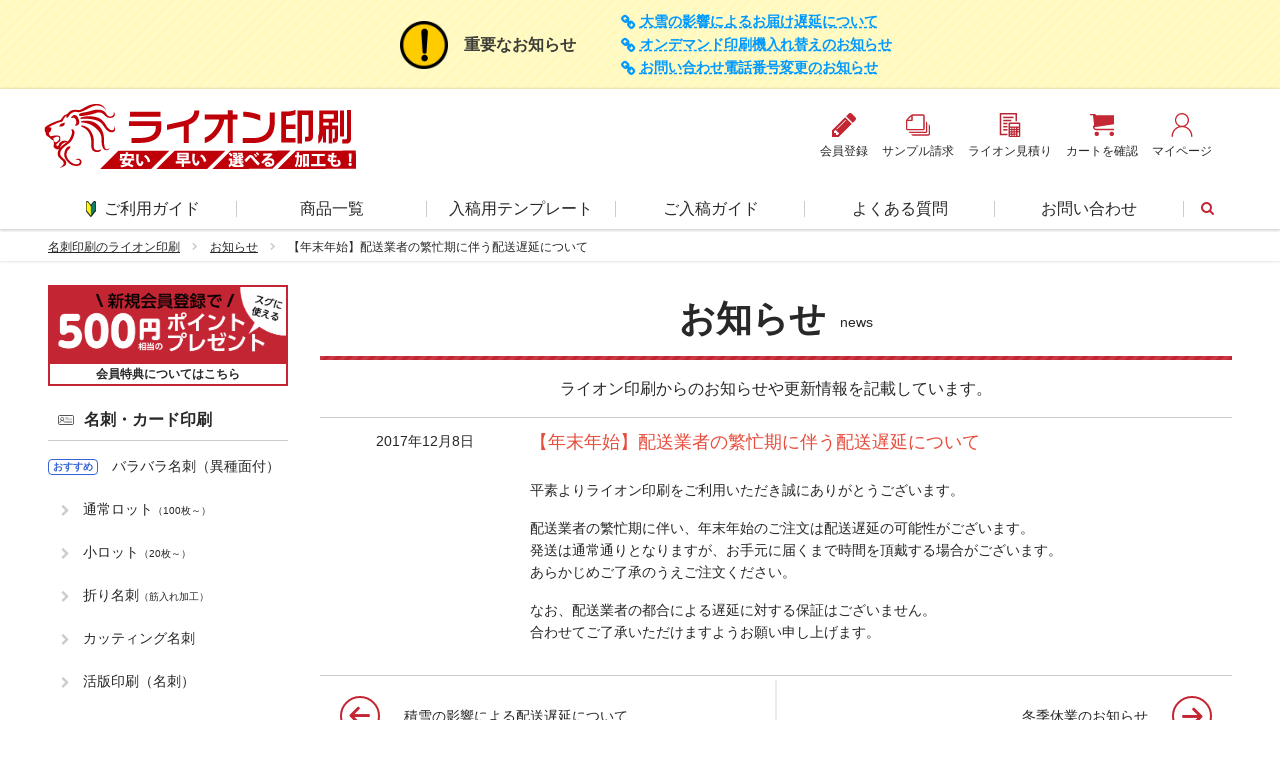

--- FILE ---
content_type: text/html; charset=UTF-8
request_url: https://www.lion-meishi.com/news/2017-12-08/
body_size: 15734
content:

<!doctype html>
<html lang="ja" >
<head prefix="og: http://ogp.me/ns# fb: http://ogp.me/ns/fb# article: http://ogp.me/ns/article#">
  <script>
  (function (w, d, s, l, i) {
    w[l] = w[l] || [];
    w[l].push({
      'gtm.start': new Date().getTime(),
      event: 'gtm.js'
    });
    var f = d.getElementsByTagName(s)[0],
      j = d.createElement(s),
      dl = l != 'dataLayer' ? '&l=' + l : '';
    j.async = true;
    j.src =
      'https://www.googletagmanager.com/gtm.js?id=' + i + dl;
    f.parentNode.insertBefore(j, f);
  })(window, document, 'script', 'dataLayer', 'GTM-WRTSCKZ');
</script>

<script>
  (function(w,d,s,l,i){
    w[l] = w[l] || [];
    w[l].push({
      'gtm.start': new Date().getTime(),
      event:'gtm.js'
    });
    var f = d.getElementsByTagName(s)[0],
        j = d.createElement(s),
        dl = l != 'dataLayer' ? '&l='+l:'';
        j.async = true;
        j.src = 'https://www.googletagmanager.com/gtm.js?id='+i+dl;
        f.parentNode.insertBefore(j,f);
  })(window,document,'script','dataLayer','GTM-HNCF');
</script>
    <meta charset="utf-8">
  <meta http-equiv="X-UA-Compatible" content="IE=edge">
  <meta name="viewport" content="width=device-width,initial-scale=1.0">
  <meta name="title" content="【年末年始】配送業者の繁忙期に伴う配送遅延について（2017年12月8日） | お知らせ ｜名刺印刷・名刺作成なら激安・格安のライオン印刷">
  <meta name="description" content="当点からのお知らせ『【年末年始】配送業者の繁忙期に伴う配送遅延について』を記載しています。">
  <meta name="format-detection" content="telephone=no,address=no,email=no">
  <meta name="google-site-verification" content="lEPj_YngURGHsioRlTzs3ilTsnv_dnTFJyEsMv4QUgE" />
  <link rel="canonical" href="https://www.lion-meishi.com/news/2017-12-08/">
  <link rel="icon" href="https://www.lion-meishi.com/img/favicon.ico">
  <link rel="apple-touch-icon" href="https://www.lion-meishi.com/img/favicon.ico">
  <link href="https://fonts.googleapis.com/css?family=Quicksand:300,400,500,700&display=swap" rel="stylesheet">
  <link href="https://fonts.googleapis.com/css?family=Open+Sans:300,400,400i,600,700&display=swap" rel="stylesheet">
  <link href="https://fonts.googleapis.com/css?family=Noto+Sans+JP:100,300,400,500,700&amp;subset=japanese&display=swap" rel="stylesheet">
  <meta property="og:description" content="当点からのお知らせ『【年末年始】配送業者の繁忙期に伴う配送遅延について』を記載しています。">
  <meta property="og:title" content="【年末年始】配送業者の繁忙期に伴う配送遅延について（2017年12月8日） | お知らせ ｜名刺印刷・名刺作成なら激安・格安のライオン印刷">
  <meta property="og:url" content="https://www.lion-meishi.com/news/2017-12-08/">
  <meta property="og:image" content="https://www.lion-meishi.com/img/og-img.png">
  <meta property="og:type" content="article" />
  <meta property="og:MY_SITE_NAME" content="名刺印刷・名刺作成なら激安・格安のライオン印刷">
  <meta name="thumbnail" content="https://www.lion-meishi.com/img/og-img.png" />


  <meta name="twitter:site" content="@Lion_meishi">
  <meta name="twitter:card" content="summary">
  <title>【年末年始】配送業者の繁忙期に伴う配送遅延について（2017年12月8日） | お知らせ ｜名刺印刷・名刺作成なら激安・格安のライオン印刷</title>
<!--[if lt IE 9]>
  <script src="{URLPATH}js/html5.js"></script>
<![endif]-->
<link rel="stylesheet" href="https://www.lion-meishi.com/css/style.css?20260121104622">
<script async src="https://www.googletagmanager.com/gtag/js?id=AW-788435605"></script>
  <script>
    window.dataLayer = window.dataLayer || [];
    function gtag(){dataLayer.push(arguments);}
    gtag('js', new Date());

    gtag('config', 'AW-788435605');
  </script>

              <!-- Fullstar の読み込み -->
              <script type="application/javascript" src="https://view.fullstar10.com/js/review.js"></script>
              <script> fs.clear();fs.show("f4a1797a-d2e1-4796-9b21-98fe21930fed", "ユーザーのUUID", { company_name: "ユーザーの会社名", user_name: "ユーザーの氏名", user_email: "ユーザーのEmail", plan_name: "ユーザーのプラン名", tags: "" });fs.tracking();fs.survey();fs.guide();fs.checklist();fs.tooltip();</script>
            </head>

<body id="news-item">
  <noscript>
  <iframe src="https://www.googletagmanager.com/ns.html?id=GTM-WRTSCKZ" height="0" width="0" style="display:none;visibility:hidden"></iframe>
</noscript>

<noscript>
  <iframe src="https://www.googletagmanager.com/ns.html?id=GTM-HNCF" height="0" width="0" style="display:none;visibility:hidden"></iframe>
</noscript>
  <div id="container">


                  <div class="p-ntc_news">
                    <div class="p-ntc_news_wrap">
                      <div class="p-ntc_news_head">
                        <div class="c-title-lv6">
                          <span class="j-blink">重要なお知らせ</span>
                        </div>
                      </div>
                      <div class="p-ntc_news_body-list">
                <a class="c-link_mark-self" href="https://www.lion-meishi.com/news/2026-01-22/">大雪の影響によるお届け遅延について</a><a class="c-link_mark-self" href="https://www.lion-meishi.com/news/2025-12-05/">オンデマンド印刷機入れ替えのお知らせ</a><a class="c-link_mark-self" href="https://www.lion-meishi.com/news/2025-11-27/">お問い合わせ電話番号変更のお知らせ</a>
                      </div>
                    </div>
                  </div>
                
<header class="l-hdr">


<div class="p-hdr">
        <a class="p-hdr_logo" href="https://www.lion-meishi.com/">
      <img class="c-title-logo" src="https://www.lion-meishi.com/img/header-logo.png" alt="名刺印刷・作成なら激安・格安のライオン印刷" loading="lazy">
    </a>
        <div class="p-hdr_rght">
    <ul class="p-hdr_menu">
      <li class="p-hdr_menu_item">
        <a href="https://www.lion-meishi.com/signUp?__utma=1.407530992.1443764651.1443764651.1443764651.1&__utmb=1.0.10.1443764651&__utmc=1&__utmx=-&__utmz=1.1443764651.1.1.utmcsr=(direct)|utmccn=(direct)|utmcmd=(none)&__utmv=-&__utmk=79077780" target="_blank" rel="noopener" onclick="ga('send','event','header','Click','member');">
          <img src="https://www.lion-meishi.com/img/common-icon_pencil-red.svg" alt="会員登録" loading="lazy">
          <span>会員登録</span>
        </a>
      </li>
      <li class="p-hdr_menu_item">
        <a href="https://www.lion-meishi.com/sample-request/" onclick="ga('send','event','header','Click','sample');">
          <img class="p-hdr_btns_item" src="https://www.lion-meishi.com/img/common-icon_sample-red.svg" alt="サンプル請求" loading="lazy">
          <span>サンプル請求</span>
        </a>
      </li>
      <li class="p-hdr_menu_item">
        <a href="https://www.lion-meishi.com/estimate/" onclick="ga('send','event','header','Click','estimate');">
          <img class="p-hdr_btns_item" src="https://www.lion-meishi.com/img/common-icon_estimate-red.svg" alt="ライオン見積り" loading="lazy">
          <span>ライオン見積り</span>
        </a>
      </li>
      <li class="p-hdr_menu_item">
        <a href="https://www.lion-meishi.com/cart/" rel="noopener" onclick="ga('send','event','header','Click','cart');">
          <img class="p-hdr_btns_item" src="https://www.lion-meishi.com/img/common-icon_cart-red.svg" alt="カートを確認" loading="lazy">
          <span>カートを確認</span>
        </a>
      </li>
      <li class="p-hdr_menu_item">
        <a href="https://www.lion-meishi.com/mypage/" target="_blank" rel="noopener" onclick="ga('send','event','header','Click','mypage');">
          <img class="p-hdr_btns_item" src="https://www.lion-meishi.com/img/common-icon_user-red.svg" alt="マイページ" loading="lazy">
          <span>マイページ</span>
        </a>
      </li>
    </ul>
  </div>
</div>


</header>

<div class="l-nav_glbl">
  <ul class="p-nav_glbl">
    <li class="p-nav_glbl_item">
      <a href="https://www.lion-meishi.com/guide/">
        <img class="u-mg_r-1" src="https://www.lion-meishi.com/img/common-icon_beginner.png" alt="初心者マーク">
        ご利用ガイド
      </a>
    </li>
    <li class="p-nav_glbl_item p-nav_glbl_item-prdct">
      <a href="https://www.lion-meishi.com/order/">商品一覧</a>
    </li>
    <li class="p-nav_glbl_item p-nav_glbl_item-pymnt">
      <a href="https://www.lion-meishi.com/template/">入稿用テンプレート</a>
    </li>
    <li class="p-nav_glbl_item p-nav_glbl_item-pymnt">
      <a href="https://www.lion-meishi.com/guide/upload/">ご入稿ガイド</a>
    </li>
    <li class="p-nav_glbl_item p-nav_glbl_item-faq">
      <a href="https://www.lion-meishi.com/faq/">よくある質問</a>
    </li>
    <li class="p-nav_glbl_item p-nav_glbl_item-inqry">
      <a href="https://www.lion-meishi.com/inquiry/">お問い合わせ</a>
    </li>
    <li class="p-nav_glbl_item p-nav_glbl_item-srch j-srch_tgl">
      <i class="icon-search"></i>
    </li>
  </ul>
</div>
<div class="p-srch">
  <div class="p-srch_item">
    <script async src="https://cse.google.com/cse.js?cx=719370dd6a89e41a0">
    </script>
    <div class="gcse-search"></div>
  </div>
</div>
<div class="l-bread">
  <ol class="p-bread c-list-arrow">
    <li>
      <a href="https://www.lion-meishi.com/">

        名刺印刷のライオン印刷
      </a>
    </li>
              <li>
            <a href="https://www.lion-meishi.com/news/">お知らせ</a>
          </li>
          <li>【年末年始】配送業者の繁忙期に伴う配送遅延について</li>  </ol>
</div>
<div class="l-cntnt_menu">
<div class="l-cntnt_main">

<main>
  <div class="c-box_wrap">
    <div class="p-title_page">
            <div class="c-title-lv1">お知らせ</div>              <div>news</div>
          </div>
                          <div class="c-title-sub">ライオン印刷からのお知らせや更新情報を記載しています。</div>
              <meta name='robots' content='max-image-preview:large' />
	<style>img:is([sizes="auto" i], [sizes^="auto," i]) { contain-intrinsic-size: 3000px 1500px }</style>
	<link rel="alternate" type="application/rss+xml" title="名刺印刷・作成なら激安・格安のライオン名刺 &raquo; 【年末年始】配送業者の繁忙期に伴う配送遅延について のコメントのフィード" href="https://www.lion-meishi.com/news/2017-12-08/feed/" />
<link rel='stylesheet' id='wp-block-library-css' href='https://www.lion-meishi.com/wordpress/wp-includes/css/dist/block-library/style.min.css' type='text/css' media='all' />
<style id='classic-theme-styles-inline-css' type='text/css'>
/*! This file is auto-generated */
.wp-block-button__link{color:#fff;background-color:#32373c;border-radius:9999px;box-shadow:none;text-decoration:none;padding:calc(.667em + 2px) calc(1.333em + 2px);font-size:1.125em}.wp-block-file__button{background:#32373c;color:#fff;text-decoration:none}
</style>
<style id='global-styles-inline-css' type='text/css'>
:root{--wp--preset--aspect-ratio--square: 1;--wp--preset--aspect-ratio--4-3: 4/3;--wp--preset--aspect-ratio--3-4: 3/4;--wp--preset--aspect-ratio--3-2: 3/2;--wp--preset--aspect-ratio--2-3: 2/3;--wp--preset--aspect-ratio--16-9: 16/9;--wp--preset--aspect-ratio--9-16: 9/16;--wp--preset--color--black: #000000;--wp--preset--color--cyan-bluish-gray: #abb8c3;--wp--preset--color--white: #ffffff;--wp--preset--color--pale-pink: #f78da7;--wp--preset--color--vivid-red: #cf2e2e;--wp--preset--color--luminous-vivid-orange: #ff6900;--wp--preset--color--luminous-vivid-amber: #fcb900;--wp--preset--color--light-green-cyan: #7bdcb5;--wp--preset--color--vivid-green-cyan: #00d084;--wp--preset--color--pale-cyan-blue: #8ed1fc;--wp--preset--color--vivid-cyan-blue: #0693e3;--wp--preset--color--vivid-purple: #9b51e0;--wp--preset--gradient--vivid-cyan-blue-to-vivid-purple: linear-gradient(135deg,rgba(6,147,227,1) 0%,rgb(155,81,224) 100%);--wp--preset--gradient--light-green-cyan-to-vivid-green-cyan: linear-gradient(135deg,rgb(122,220,180) 0%,rgb(0,208,130) 100%);--wp--preset--gradient--luminous-vivid-amber-to-luminous-vivid-orange: linear-gradient(135deg,rgba(252,185,0,1) 0%,rgba(255,105,0,1) 100%);--wp--preset--gradient--luminous-vivid-orange-to-vivid-red: linear-gradient(135deg,rgba(255,105,0,1) 0%,rgb(207,46,46) 100%);--wp--preset--gradient--very-light-gray-to-cyan-bluish-gray: linear-gradient(135deg,rgb(238,238,238) 0%,rgb(169,184,195) 100%);--wp--preset--gradient--cool-to-warm-spectrum: linear-gradient(135deg,rgb(74,234,220) 0%,rgb(151,120,209) 20%,rgb(207,42,186) 40%,rgb(238,44,130) 60%,rgb(251,105,98) 80%,rgb(254,248,76) 100%);--wp--preset--gradient--blush-light-purple: linear-gradient(135deg,rgb(255,206,236) 0%,rgb(152,150,240) 100%);--wp--preset--gradient--blush-bordeaux: linear-gradient(135deg,rgb(254,205,165) 0%,rgb(254,45,45) 50%,rgb(107,0,62) 100%);--wp--preset--gradient--luminous-dusk: linear-gradient(135deg,rgb(255,203,112) 0%,rgb(199,81,192) 50%,rgb(65,88,208) 100%);--wp--preset--gradient--pale-ocean: linear-gradient(135deg,rgb(255,245,203) 0%,rgb(182,227,212) 50%,rgb(51,167,181) 100%);--wp--preset--gradient--electric-grass: linear-gradient(135deg,rgb(202,248,128) 0%,rgb(113,206,126) 100%);--wp--preset--gradient--midnight: linear-gradient(135deg,rgb(2,3,129) 0%,rgb(40,116,252) 100%);--wp--preset--font-size--small: 13px;--wp--preset--font-size--medium: 20px;--wp--preset--font-size--large: 36px;--wp--preset--font-size--x-large: 42px;--wp--preset--spacing--20: 0.44rem;--wp--preset--spacing--30: 0.67rem;--wp--preset--spacing--40: 1rem;--wp--preset--spacing--50: 1.5rem;--wp--preset--spacing--60: 2.25rem;--wp--preset--spacing--70: 3.38rem;--wp--preset--spacing--80: 5.06rem;--wp--preset--shadow--natural: 6px 6px 9px rgba(0, 0, 0, 0.2);--wp--preset--shadow--deep: 12px 12px 50px rgba(0, 0, 0, 0.4);--wp--preset--shadow--sharp: 6px 6px 0px rgba(0, 0, 0, 0.2);--wp--preset--shadow--outlined: 6px 6px 0px -3px rgba(255, 255, 255, 1), 6px 6px rgba(0, 0, 0, 1);--wp--preset--shadow--crisp: 6px 6px 0px rgba(0, 0, 0, 1);}:where(.is-layout-flex){gap: 0.5em;}:where(.is-layout-grid){gap: 0.5em;}body .is-layout-flex{display: flex;}.is-layout-flex{flex-wrap: wrap;align-items: center;}.is-layout-flex > :is(*, div){margin: 0;}body .is-layout-grid{display: grid;}.is-layout-grid > :is(*, div){margin: 0;}:where(.wp-block-columns.is-layout-flex){gap: 2em;}:where(.wp-block-columns.is-layout-grid){gap: 2em;}:where(.wp-block-post-template.is-layout-flex){gap: 1.25em;}:where(.wp-block-post-template.is-layout-grid){gap: 1.25em;}.has-black-color{color: var(--wp--preset--color--black) !important;}.has-cyan-bluish-gray-color{color: var(--wp--preset--color--cyan-bluish-gray) !important;}.has-white-color{color: var(--wp--preset--color--white) !important;}.has-pale-pink-color{color: var(--wp--preset--color--pale-pink) !important;}.has-vivid-red-color{color: var(--wp--preset--color--vivid-red) !important;}.has-luminous-vivid-orange-color{color: var(--wp--preset--color--luminous-vivid-orange) !important;}.has-luminous-vivid-amber-color{color: var(--wp--preset--color--luminous-vivid-amber) !important;}.has-light-green-cyan-color{color: var(--wp--preset--color--light-green-cyan) !important;}.has-vivid-green-cyan-color{color: var(--wp--preset--color--vivid-green-cyan) !important;}.has-pale-cyan-blue-color{color: var(--wp--preset--color--pale-cyan-blue) !important;}.has-vivid-cyan-blue-color{color: var(--wp--preset--color--vivid-cyan-blue) !important;}.has-vivid-purple-color{color: var(--wp--preset--color--vivid-purple) !important;}.has-black-background-color{background-color: var(--wp--preset--color--black) !important;}.has-cyan-bluish-gray-background-color{background-color: var(--wp--preset--color--cyan-bluish-gray) !important;}.has-white-background-color{background-color: var(--wp--preset--color--white) !important;}.has-pale-pink-background-color{background-color: var(--wp--preset--color--pale-pink) !important;}.has-vivid-red-background-color{background-color: var(--wp--preset--color--vivid-red) !important;}.has-luminous-vivid-orange-background-color{background-color: var(--wp--preset--color--luminous-vivid-orange) !important;}.has-luminous-vivid-amber-background-color{background-color: var(--wp--preset--color--luminous-vivid-amber) !important;}.has-light-green-cyan-background-color{background-color: var(--wp--preset--color--light-green-cyan) !important;}.has-vivid-green-cyan-background-color{background-color: var(--wp--preset--color--vivid-green-cyan) !important;}.has-pale-cyan-blue-background-color{background-color: var(--wp--preset--color--pale-cyan-blue) !important;}.has-vivid-cyan-blue-background-color{background-color: var(--wp--preset--color--vivid-cyan-blue) !important;}.has-vivid-purple-background-color{background-color: var(--wp--preset--color--vivid-purple) !important;}.has-black-border-color{border-color: var(--wp--preset--color--black) !important;}.has-cyan-bluish-gray-border-color{border-color: var(--wp--preset--color--cyan-bluish-gray) !important;}.has-white-border-color{border-color: var(--wp--preset--color--white) !important;}.has-pale-pink-border-color{border-color: var(--wp--preset--color--pale-pink) !important;}.has-vivid-red-border-color{border-color: var(--wp--preset--color--vivid-red) !important;}.has-luminous-vivid-orange-border-color{border-color: var(--wp--preset--color--luminous-vivid-orange) !important;}.has-luminous-vivid-amber-border-color{border-color: var(--wp--preset--color--luminous-vivid-amber) !important;}.has-light-green-cyan-border-color{border-color: var(--wp--preset--color--light-green-cyan) !important;}.has-vivid-green-cyan-border-color{border-color: var(--wp--preset--color--vivid-green-cyan) !important;}.has-pale-cyan-blue-border-color{border-color: var(--wp--preset--color--pale-cyan-blue) !important;}.has-vivid-cyan-blue-border-color{border-color: var(--wp--preset--color--vivid-cyan-blue) !important;}.has-vivid-purple-border-color{border-color: var(--wp--preset--color--vivid-purple) !important;}.has-vivid-cyan-blue-to-vivid-purple-gradient-background{background: var(--wp--preset--gradient--vivid-cyan-blue-to-vivid-purple) !important;}.has-light-green-cyan-to-vivid-green-cyan-gradient-background{background: var(--wp--preset--gradient--light-green-cyan-to-vivid-green-cyan) !important;}.has-luminous-vivid-amber-to-luminous-vivid-orange-gradient-background{background: var(--wp--preset--gradient--luminous-vivid-amber-to-luminous-vivid-orange) !important;}.has-luminous-vivid-orange-to-vivid-red-gradient-background{background: var(--wp--preset--gradient--luminous-vivid-orange-to-vivid-red) !important;}.has-very-light-gray-to-cyan-bluish-gray-gradient-background{background: var(--wp--preset--gradient--very-light-gray-to-cyan-bluish-gray) !important;}.has-cool-to-warm-spectrum-gradient-background{background: var(--wp--preset--gradient--cool-to-warm-spectrum) !important;}.has-blush-light-purple-gradient-background{background: var(--wp--preset--gradient--blush-light-purple) !important;}.has-blush-bordeaux-gradient-background{background: var(--wp--preset--gradient--blush-bordeaux) !important;}.has-luminous-dusk-gradient-background{background: var(--wp--preset--gradient--luminous-dusk) !important;}.has-pale-ocean-gradient-background{background: var(--wp--preset--gradient--pale-ocean) !important;}.has-electric-grass-gradient-background{background: var(--wp--preset--gradient--electric-grass) !important;}.has-midnight-gradient-background{background: var(--wp--preset--gradient--midnight) !important;}.has-small-font-size{font-size: var(--wp--preset--font-size--small) !important;}.has-medium-font-size{font-size: var(--wp--preset--font-size--medium) !important;}.has-large-font-size{font-size: var(--wp--preset--font-size--large) !important;}.has-x-large-font-size{font-size: var(--wp--preset--font-size--x-large) !important;}
:where(.wp-block-post-template.is-layout-flex){gap: 1.25em;}:where(.wp-block-post-template.is-layout-grid){gap: 1.25em;}
:where(.wp-block-columns.is-layout-flex){gap: 2em;}:where(.wp-block-columns.is-layout-grid){gap: 2em;}
:root :where(.wp-block-pullquote){font-size: 1.5em;line-height: 1.6;}
</style>
<script type="application/ld+json">{
          "@context" : "http://schema.org",
          "@type" : "Article",
          "name" : "【年末年始】配送業者の繁忙期に伴う配送遅延について",
          "author" : {
              "@type" : "Person",
              "name" : "lion-team"
              },
          "datePublished" : "2017-12-8",
          "image" : "https://www.lion-meishi.com/img/og-img.png",
          "articleSection" : "お知らせ",
          "url" : "https://www.lion-meishi.com/news/2017-12-08/",
          "publisher" : {
              "@type" : "Organization",
              "name" : "名刺印刷・作成なら激安・格安のライオン名刺"
              }
          }</script>
<div class="news-cntnt">
  
              <article>
                <h1 class="news-head">
                  <time class="news-date" datetime="2017-12-08">2017年12月8日</time>
                  <div class="news-title">【年末年始】配送業者の繁忙期に伴う配送遅延について</div>
                </h1>
                <div class="news-body">
                  <div class="news-label">
              
                  </div>
                  <div class="news-artcl">
              <p>平素よりライオン印刷をご利用いただき誠にありがとうございます。</p>
<p>
  配送業者の繁忙期に伴い、年末年始のご注文は配送遅延の可能性がございます。<br>
  発送は通常通りとなりますが、お手元に届くまで時間を頂戴する場合がございます。<br>
  あらかじめご了承のうえご注文ください。
</p>
<p>
  なお、配送業者の都合による遅延に対する保証はございません。<br>
  合わせてご了承いただけますようお願い申し上げます。
</p>

                  </div>
                </div>
              </article>
                      <div class="p-pgnt_wp_sngl p-pgnt_wp_sngl-news">
              <a class="p-pgnt_wp_sngl-prev" href="https://www.lion-meishi.com/news/2018-01-24/">
          <div class="p-pgnt_wp_sngl_btn"></div>
          <div class="p-pgnt_wp_sngl_body">
                        <div class="p-pgnt_wp_sngl_text">
              <div class="c-title-lv6">積雪の影響による配送遅延について</div>
            </div>
          </div>
        </a>
                    <a class="p-pgnt_wp_sngl-next" href="https://www.lion-meishi.com/news/2017-12-06/">
          <div class="p-pgnt_wp_sngl_body">
            <div class="p-pgnt_wp_sngl_text">
              <div class="c-title-lv6">冬季休業のお知らせ</div>
            </div>
                      </div>
          <div class="p-pgnt_wp_sngl_btn"></div>
        </a>
          </div>
    <div class="p-btn_group">
      <a class="c-btn-flat c-btn-org" href="https://www.lion-meishi.com/news/">お知らせ一覧へ戻る</a>
    </div>
  </div>


      </div>
        </main>




  <div class="c-box_wrap p-link_form">
    その他ご不明な点やご意見・ご指摘などは<a class="c-link_mark-self" href="https://www.lion-meishi.com/inquiry/">お問い合わせフォーム</a>よりお気軽にお問い合わせください。
  </div>

</div>
<div class="l-nav_side p-nav_side">
    <a class="p-btn_side p-btn-500p" href="https://www.lion-meishi.com/guide/member/">
    <span>会員特典についてはこちら</span>
  </a>

    <div class="p-nav_side_block">
    <div class="p-nav_side_list_head-meishi">
      <a href="https://www.lion-meishi.com/order/meishi/">名刺・カード印刷</a>
    </div>
    <ul class="c-list-arrow">
      <li class="flg-ishu j-pop-tgl" id="p-nav_side_item-ishu">
        <span class="p-nav_side_menu_icon">おすすめ</span>
        <a href="https://www.lion-meishi.com/ishu/">
          バラバラ名刺（異種面付）
        </a>
        <div class="p-popup_nav_side">
          <div class="ishu-eyecatch_text u-mg_b-1">
            <div class="ishu-eyecatch_text_title">【バラバラ名刺（異種面付）】</div>
            <div class="ishu-eyecatch_text_head"><span class="u-text_style-bold">異種</span>（違うデザイン）</div>
            <div class="ishu-eyecatch_text_head"><span class="u-text_style-bold">面付</span>（データを配置）</div>
            <div class="ishu-eyecatch_text_head">自分で組み合わせ<span class="u-text_style-bold">入稿</span></div>
            <p class="c-sntnc u-mg_t-1em">
              バラバラ名刺（異種面付）とは、違うデザインをお客様ご自身でデータ配置して入稿する方法のことで、配置できるデータは21種です。最低ロット21枚印刷に異なるデザインを配置すれば、1枚から印刷ができます。
            </p>
            <a class="c-btn-flat c-btn-org" href="https://www.lion-meishi.com/ishu/" target="_blank">バラバラ名刺（異種面付）の詳細はこちら</a>
          </div>
        </div>
      </li>
      <li class="flg-base j-pop-tgl">
        <a href="https://www.lion-meishi.com/order/meishi/#h-meishi-nrml">
          通常ロット<span class="c-title-sub">（100枚～）</span>
        </a>
        <div class="p-popup_nav_side">
          <dl>
            <dt class="p-title_block">
              <span class="c-title-lv2">名刺｜通常ロット</span><span>（100枚～）</span>
            </dt>
            <dd class="p-popup_nav_side_type">
              <div class="p-popup_nav_side_type_item">
                <div class="p-popup_nav_side_type_title-ai">Ai・PDF完全データ入稿でご注文</div>
                <div class="p-popup_nav_side_size">
                  <div class="p-popup_nav_side_size_item">
                    <div class="c-list-arrow">
                      <dl>
                        <dt class="p-popup_table_head">
                          <a href="https://www.lion-meishi.com/order/meishi/regular-100/">通常サイズ<span>（91×55mm）</span></a>
                        </dt>
                        <dd class="p-popup_table_body">550円<span>～（税込み）</span></dd>
                      </dl>
                    </div>
                    <div class="c-list-arrow">
                      <dl>
                        <dt class="p-popup_table_head">
                          <a href="https://www.lion-meishi.com/order/meishi/oubei-100/">欧米サイズ<span>（89×51mm）</span></a>
                        </dt>
                        <dd class="p-popup_table_body">1,100円<span>～（税込み）</span></dd>
                      </dl>
                    </div>
                    <div class="c-list-arrow">
                      <dl>
                        <dt class="p-popup_table_head">
                          <a href="https://www.lion-meishi.com/order/meishi/3gou-100/">３号サイズ<span>（85×49mm）</span></a>
                        </dt>
                        <dd class="p-popup_table_body">1,100円<span>～（税込み）</span></dd>
                      </dl>
                    </div>
                    <div class="c-list-arrow">
                      <dl>
                        <dt class="p-popup_table_head">
                          <a href="https://www.lion-meishi.com/order/meishi/square-100/">
                            スクエア<span>（55×55mm）</span>
                          </a>
                        </dt>
                        <dd class="p-popup_table_body">1,100円<span>～（税込み）</span></dd>
                      </dl>
                    </div>
                    <div class="c-list-arrow">
                      <dl>
                        <dt class="p-popup_table_head">
                          <a href="https://www.lion-meishi.com/order/meishi/slim-100/">
                            スリム<span>（91×40mm）</span>
                          </a>
                        </dt>
                        <dd class="p-popup_table_body">1,100円<span>～（税込み）</span></dd>
                      </dl>
                    </div>
                    <div class="c-list-arrow">
                      <dl>
                        <dt class="p-popup_table_head">
                          <a href="https://www.lion-meishi.com/order/meishi/henkei-100/">
                            変形サイズ<br>
                            <span class="p-popup_nav_side_title_size-henkei">（38×38mm以上～91×55mm以下）</span>
                          </a>
                        </dt>
                        <dd class="p-popup_table_body">1,100円<span>～（税込み）</span></dd>
                      </dl>
                    </div>
                  </div>
                </div>
              </div>
            </dd>
            <dd class="p-popup_nav_side_type">
              <div class="p-popup_nav_side_type_item">
                <div class="p-popup_nav_side_type_title-slct">テンプレートを編集してご注文（ONdesign）</div>
                <div class="p-popup_nav_side_size">
                  <div class="p-popup_nav_side_size_item">
                    <div class="c-list-arrow">
                      <dl>
                        <dt class="p-popup_table_head">
                          <a class="order-type_item-pic j-od_submit" href="https://www.lion-meishi.com/od/">
                            通常サイズ<span>（91×55mm）</span>
                          </a>
                        </dt>
                        <dd class="p-popup_table_body">550円<span>～（税込み）</span></dd>
                      </dl>
                    </div>
                  </div>
                </div>
              </div>
            </dd>
          </dl>
        </div>
      </li>
      <li class="flg-base j-pop-tgl">
        <a href="https://www.lion-meishi.com/order/meishi/#h-meishi-nrml">
          小ロット<span class="c-title-sub">（20枚～）</span>
        </a>
        <div class="p-popup_nav_side">
          <dl>
            <dt class="p-title_block">
              <span class="c-title-lv2">名刺｜小ロット</span><span>（20枚～）</span>
            </dt>
            <dd class="p-popup_nav_side_type">
              <div class="p-popup_nav_side_type_item">
                <div class="p-popup_nav_side_type_title-ai">Ai・PDF完全データ入稿でご注文</div>
                <div class="p-popup_nav_side_size">
                  <div class="p-popup_nav_side_size_item">
                    <div class="c-list-arrow">
                      <dl>
                        <dt class="p-popup_table_head">
                          <a href="https://www.lion-meishi.com/order/meishi/regular-20/">通常サイズ<span>（91×55mm）</span></a>
                        </dt>
                        <dd class="p-popup_table_body">264円<span>～（税込み）</span></dd>
                      </dl>
                    </div>
                    <div class="c-list-arrow">
                      <dl>
                        <dt class="p-popup_table_head">
                          <a href="https://www.lion-meishi.com/order/meishi/oubei-20/">欧米サイズ<span>（89×51mm）</span></a>
                        </dt>
                        <dd class="p-popup_table_body">814円<span>～（税込み）</span></dd>
                      </dl>
                    </div>
                    <div class="c-list-arrow">
                      <dl>
                        <dt class="p-popup_table_head">
                          <a href="https://www.lion-meishi.com/order/meishi/3gou-20/">３号サイズ<span>（85×49mm）</span></a>
                        </dt>
                        <dd class="p-popup_table_body">814円<span>～（税込み）</span></dd>
                      </dl>
                    </div>
                    <div class="c-list-arrow">
                      <dl>
                        <dt class="p-popup_table_head">
                          <a href="https://www.lion-meishi.com/order/meishi/square-20/">
                            スクエア<span>（55×55mm）</span>
                          </a>
                        </dt>
                        <dd class="p-popup_table_body">814円<span>～（税込み）</span></dd>
                      </dl>
                    </div>
                    <div class="c-list-arrow">
                      <dl>
                        <dt class="p-popup_table_head">
                          <a href="https://www.lion-meishi.com/order/meishi/slim-20/">
                            スリム<span>（91×40mm）</span>
                          </a>
                        </dt>
                        <dd class="p-popup_table_body">814円<span>～（税込み）</span></dd>
                      </dl>
                    </div>
                    <div class="c-list-arrow">
                      <dl>
                        <dt class="p-popup_table_head">
                          <a href="https://www.lion-meishi.com/order/meishi/henkei-20/">
                            変形サイズ<br>
                            <span class="p-popup_nav_side_title_size-henkei">（38×38mm以上～91×55mm以下）</span>
                          </a>
                        </dt>
                        <dd class="p-popup_table_body">814円<span>～（税込み）</span></dd>
                      </dl>
                    </div>
                  </div>
                </div>
              </div>
            </dd>
            <dd class="p-popup_nav_side_type">
              <div class="p-popup_nav_side_type_item">
                <div class="p-popup_nav_side_type_title-slct">テンプレートを編集してご注文（ONdesign）</div>
                <div class="p-popup_nav_side_size">
                  <div class="p-popup_nav_side_size_item">
                    <div class="c-list-arrow">
                      <dl>
                        <dt class="p-popup_table_head">
                          <a class="order-type_item-pic j-od_submit" href="https://www.lion-meishi.com/od/">
                            通常サイズ<span>（91×55mm）</span>
                          </a>
                        </dt>
                        <dd class="p-popup_table_body">264円<span>～（税込み）</span></dd>
                      </dl>
                    </div>
                  </div>
                </div>
              </div>
            </dd>
          </dl>
        </div>
      </li>
      <li class="flg-base j-pop-tgl">
        <a href="https://www.lion-meishi.com/order/meishi/#h-meishi-ori">
          折り名刺<span class="c-title-sub">（筋入れ加工）</span>
        </a>
        <div class="p-popup_nav_side flg-bc-nrml">
          <dl>
            <dt class="p-title_block">
              <span class="c-title-lv2">名刺｜折り名刺印刷（筋入れ）</span>
              <a class="c-link_mark-blank" href="https://www.lion-meishi.com/options/ori/">詳細はこちら</a>
            </dt>
            <dd class="p-popup_nav_side_type">
              <div class="p-popup_nav_side_type_item">
                <div class="p-popup_nav_side_type_title-ai">Ai・PDF完全データ入稿でご注文</div>
                <div class="p-popup_nav_side_size">
                  <div class="p-popup_nav_side_size_item">
                    <div class="c-list-arrow">
                      <dl>
                        <dt class="p-popup_table_head">
                          <a href="https://www.lion-meishi.com/order/meishi/2ori/">二つ折り</a>
                        </dt>
                        <dd class="p-popup_table_body">2,365円<span>～（税込み）</span></dd>
                      </dl>
                    </div>
                    <div class="c-list-arrow">
                      <dl>
                        <dt class="p-popup_table_head">
                          <a href="https://www.lion-meishi.com/order/meishi/2ori-henkei/">二つ折り（変形サイズ）</a>
                        </dt>
                        <dd class="p-popup_table_body">2,915円<span>～（税込み）</span></dd>
                      </dl>
                    </div>
                    <div class="c-list-arrow">
                      <dl>
                        <dt class="p-popup_table_head">
                          <a href="https://www.lion-meishi.com/order/meishi/3ori/">三つ折り</a>
                        </dt>
                        <dd class="p-popup_table_body">4,785円<span>～（税込み）</span></dd>
                      </dl>
                    </div>
                    <div class="c-list-arrow">
                      <dl>
                        <dt class="p-popup_table_head">
                          <a href="https://www.lion-meishi.com/order/meishi/3ori-henkei/">三つ折り（変形サイズ）</a>
                        </dt>
                        <dd class="p-popup_table_body">5,335円<span>～（税込み）</span></dd>
                      </dl>
                    </div>
                    <div class="c-list-arrow">
                      <dl>
                        <dt class="p-popup_table_head">
                          <a href="https://www.lion-meishi.com/order/meishi/4ori/">四つ折り</a>
                        </dt>
                        <dd class="p-popup_table_body">8,085円<span>～（税込み）</span></dd>
                      </dl>
                    </div>
                    <div class="c-list-arrow">
                      <dl>
                        <dt class="p-popup_table_head">
                          <a href="https://www.lion-meishi.com/order/meishi/4ori-henkei/">四つ折り（変形サイズ）</a>
                        </dt>
                        <dd class="p-popup_table_body">8,635円<span>～（税込み）</span></dd>
                      </dl>
                    </div>
                  </div>
                </div>
              </div>
            </dd>
          </dl>
        </div>
      </li>
      <li class="flg-base j-pop-tgl">
        <a href="https://www.lion-meishi.com/order/cutting/">
          カッティング名刺
        </a>
        <div class="p-popup_nav_side">
          <dl>
            <dt class="p-title_block">
              <span class="c-title-lv2">カッティング名刺</span>
            </dt>
            <dd class="p-popup_nav_side_type">
              <div class="p-popup_nav_side_type_item">
                <div class="p-popup_nav_side_type_title-ai">Ai・PDF完全データ入稿でご注文</div>
                <div class="p-popup_nav_side_size">
                  <div class="p-popup_nav_side_size_item">
                    <div class="p-pair_head">
                      通常ロット<span class="c-title-sub">（100枚～）</span>
                    </div>
                    <div class="p-pair_body">
                      <div class="c-list-arrow">
                        <dl>
                          <dt class="p-popup_table_head">
                            <a href="https://www.lion-meishi.com/order/cutting/91_55-100/">通常サイズ</a>
                          </dt>
                          <dd class="p-popup_table_body">3,850円～<span>（税込み）</span></dd>
                        </dl>
                      </div>
                      <div class="c-list-arrow">
                        <dl>
                          <dt class="p-popup_table_head">
                            <a href="https://www.lion-meishi.com/order/cutting/91_110-100/">二つ折り（縦型）</a>
                          </dt>
                          <dd class="p-popup_table_body">8,250円～<span>（税込み）</span></dd>
                        </dl>
                      </div>
                      <div class="c-list-arrow">
                        <dl>
                          <dt class="p-popup_table_head">
                            <a href="https://www.lion-meishi.com/order/cutting/182_55-100/">二つ折り（横型）</a>
                          </dt>
                          <dd class="p-popup_table_body">7,700円～<span>（税込み）</span></dd>
                        </dl>
                      </div>
                      <div class="c-list-arrow">
                        <dl>
                          <dt class="p-popup_table_head">
                            <a href="https://www.lion-meishi.com/order/cutting/91_165-100/">三つ折り（縦型）</a>
                          </dt>
                          <dd class="p-popup_table_body">17,600円～<span>（税込み）</span></dd>
                        </dl>
                      </div>
                      <div class="c-list-arrow">
                        <dl>
                          <dt class="p-popup_table_head">
                            <a href="https://www.lion-meishi.com/order/cutting/273_55-100/">三つ折り（横型）</a>
                          </dt>
                          <dd class="p-popup_table_body">15,400円～<span>（税込み）</span></dd>
                        </dl>
                      </div>
                    </div>
                  </div>
                  <div class="p-popup_nav_side_size_item">
                    <div class="p-pair_head">
                      小ロット<span class="c-title-sub">（20枚～）</span>
                    </div>
                    <div class="p-pair_body">
                      <div class="c-list-arrow">
                        <dl>
                          <dt class="p-popup_table_head">
                            <a href="https://www.lion-meishi.com/order/cutting/91_55-20/">通常サイズ</a>
                          </dt>
                          <dd class="p-popup_table_body">2,464円～<span>（税込み）</span></dd>
                        </dl>
                      </div>
                      <div class="c-list-arrow">
                        <dl>
                          <dt class="p-popup_table_head">
                            <a href="https://www.lion-meishi.com/order/cutting/91_110-20/">二つ折り（縦型）</a>
                          </dt>
                          <dd class="p-popup_table_body">5,478円～<span>（税込み）</span></dd>
                        </dl>
                      </div>
                      <div class="c-list-arrow">
                        <dl>
                          <dt class="p-popup_table_head">
                            <a href="https://www.lion-meishi.com/order/cutting/182_55-20/">二つ折り（横型）</a>
                          </dt>
                          <dd class="p-popup_table_body">4,928円～<span>（税込み）</span></dd>
                        </dl>
                      </div>
                      <div class="c-list-arrow">
                        <dl>
                          <dt class="p-popup_table_head">
                            <a href="https://www.lion-meishi.com/order/cutting/91_165-20/">三つ折り（縦型）</a>
                          </dt>
                          <dd class="p-popup_table_body">12,056円～<span>（税込み）</span></dd>
                        </dl>
                      </div>
                      <div class="c-list-arrow">
                        <dl>
                          <dt class="p-popup_table_head">
                            <a href="https://www.lion-meishi.com/order/cutting/273_55-20/">三つ折り（横型）</a>
                          </dt>
                          <dd class="p-popup_table_body">9,856円～<span>（税込み）</span></dd>
                        </dl>
                      </div>
                    </div>
                  </div>
                </div>
              </div>
            </dd>
          </dl>
        </div>
      </li>
      <li class="flg-base">
        <a href="https://www.lion-meishi.com/order/letterpress/#h-letterpress-meishi">
          活版印刷（名刺）
        </a>
      </li>
    </ul>
  </div>
    <div class="p-nav_side_block">
    <div class="p-nav_block p-nav_side_list_head-flyer">
    <a href="https://www.lion-meishi.com/order/flyer/">チラシ印刷</a>
    </div>
      </div>
    <div class="p-nav_side_block">
    <div class="p-nav_side_list_head-hagaki">
      <a href="https://www.lion-meishi.com/order/hagaki/">はがき印刷・DM</a>
    </div>
      </div>
    <div class="p-nav_side_block">
    <div class="p-nav_side_list_head-envelope">
      <a href="https://www.lion-meishi.com/order/envelope/">封筒印刷</a>
    </div>
  </div>
    <div class="p-nav_side_block">
    <div class="p-nav_side_list_head-futo-card">
      <a href="https://www.lion-meishi.com/order/futo-card/">封筒付きカード印刷</a>
    </div>
      </div>
    <div class="p-nav_side_block">
    <div class="p-nav_side_list_head-ticket">
      <a href="https://www.lion-meishi.com/order/ticket/">チケット印刷</a>
    </div>
      </div>
    <div class="p-nav_side_block">
    <div class="p-nav_side_list_head-mask">
      <a href="https://www.lion-meishi.com/order/mask-case/">LIMEXマスクケース</a>
    </div>
      </div>
  
    <div class="p-nav_side_block u-mg_t-3em">
    <div class="p-nav_side_list_head-proc">
      <a class="" href="https://www.lion-meishi.com/options/#h-processing/">加工オプション</a>
    </div>
    <ul class="c-list-arrow">
      <li class="flg-proc">
        <a href="https://www.lion-meishi.com/options/kadomaru/">角丸</a>
      </li>
      <li class="flg-proc">
        <a href="https://www.lion-meishi.com/options/haku/">箔押し</a>
      </li>
      <li class="flg-proc">
        <a href="https://www.lion-meishi.com/options/boss/">エンボス・デボス</a>
      </li>
      <li class="flg-proc">
        <a href="https://www.lion-meishi.com/options/decoration/">デコレーション</a>
      </li>
            <li class="flg-proc">
        <a href="https://www.lion-meishi.com/options/tenji/">点字加工（点字名刺）</a>
      </li>
      <li class="flg-proc">
        <a href="https://www.lion-meishi.com/options/pp-gross/">PP（グロス）</a>
      </li>
      <li class="flg-proc">
        <a href="https://www.lion-meishi.com/options/pp-matte/">PP（マット）</a>
      </li>
      <li class="flg-proc">
        <a href="https://www.lion-meishi.com/options/variable/">
          バリアブル印刷<br>
                  </a>
      </li>
      <li class="flg-proc">
        <a href="https://www.lion-meishi.com/options/pouch/">ラミネート（パウチ）</a>
      </li>
      <li class="flg-proc">
        <a href="https://www.lion-meishi.com/options/mishinme/">ミシン目入れ</a>
      </li>
      <li class="flg-proc">
        <a href="https://www.lion-meishi.com/options/toner/">ゴールド・クリアトナー印刷</a>
      </li>
    </ul>
  </div>
      <div class="p-nav_side_block u-mg_t-3em">
    <div class="p-nav_side_list_head-clmn">
      <a href="https://www.lion-meishi.com/column/">
        ライオンのつぶやき<br>
        <span class="c-title-sub">～名刺にまつわる色々コラム～</span>
      </a>
    </div>
    <ul class="c-list-arrow" id="j-nav_side_clmn">
            <li class="flg-base">
        <a href="https://www.lion-meishi.com/column/category/column-print-meishi/">名刺印刷</a>
      </li>
           <li class="flg-base">
        <a href="https://www.lion-meishi.com/column/category/column-meishi-by-job-category/">職業別名刺</a>
      </li>
           <li class="flg-base">
        <a href="https://www.lion-meishi.com/column/category/column-meishi-business-manners/">ビジネスマナー</a>
      </li>
           <li class="flg-base">
        <a href="https://www.lion-meishi.com/column/category/column-meishi-size/">名刺サイズ</a>
      </li>
           <li class="flg-base">
        <a href="https://www.lion-meishi.com/column/category/column-meishi-creating/">名刺作成</a>
      </li>
           <li class="flg-base">
        <a href="https://www.lion-meishi.com/column/category/clumn-meishi-design/">名刺デザイン</a>
      </li>
           <li class="flg-base">
        <a href="https://www.lion-meishi.com/column/category/column-meishi-knowledge/">名刺の豆知識</a>
      </li>
           <li class="flg-base">
        <a href="https://www.lion-meishi.com/column/category/column-meishi-management/">名刺管理</a>
      </li>
         </ul>
      </div>
    <div class="p-nav_side_block u-mg_t-3em">
    <div class="p-nav_side_list_head">営業カレンダー</div>
    <div class="u-mg_t-1em">
      <iframe class="p-nav_side_clndr_table" src="https://www.lion-meishi.com/sales-calendar/" width="167" height="224" frameborder="0" scrolling="no" title="営業カレンダー"></iframe>
    </div>
    <div class="p-nav_side_clndr_hours u-pd_side-2em u-mg_t-1">
      <dl>
        <dt class="u-text_style-bold">営業時間</dt>
        <dd class="u-text_size-m">平日 10:00 - 18:00</dd>
        <dd class="u-text_size-2s">電話対応は<span class="u-space_emp">17:00</span>迄となります。</dd>
      </dl>
      <dl class="u-mg_t-2">
        <dt class="u-text_style-bold">定休日</dt>
        <dd>
          <p class="u-text_size-m">土・日・祝</p>
          <p class="u-text_size-s">その他の休業日につきましては、随時サイトにてご案内いたします。</p>
        </dd>
      </dl>
    </div>
  </div>
</div>
</div>

<footer class="l-ftr" id="footer">



<div class="p-ftr">
    <div class="p-ftr_list">
    <div class="p-ftr_list_head">
      <p class="p-ftr_list_cptn">
        <span class="p-ftr_list_cptn_copy">選べる名刺用紙40種類以上！全用紙各種加工対応可能！</span><br>
        ライオン印刷では無料にて用紙サンプルをご覧いただけます。<br>
        実物をご覧になりたい方は、下記「用紙サンプル請求」のボタンよりサンプルをご請求ください。
      </p>
    </div>
    <ul class="p-ftr_paper">
                              <li class="p-ftr_paper_list_wrap">
                          <dl>
                            <dt class="p-ftr_paper_list_head">レギュラー用紙</dt>
                            <dd>
                              <ul class="p-ftr_paper_list">
                                                                                <li class="p-ftr_paper_list_item">
                                                  <a href="https://www.lion-meishi.com/paper/0001/">マシュマロCoC180kg</a>
                                                </li>
                                                                                <li class="p-ftr_paper_list_item">
                                                  <a href="https://www.lion-meishi.com/paper/0002/">マシュマロCoC200kg</a>
                                                </li>
                                                                                <li class="p-ftr_paper_list_item">
                                                  <a href="https://www.lion-meishi.com/paper/0003/">マシュマロCoCナチュラル200kg</a>
                                                </li>
                                                                                <li class="p-ftr_paper_list_item">
                                                  <a href="https://www.lion-meishi.com/paper/0006/">アートポスト220kg</a>
                                                </li>
                                                                                <li class="p-ftr_paper_list_item">
                                                  <a href="https://www.lion-meishi.com/paper/0004/">OKマットポスト180㎏</a>
                                                </li>
                                                                                <li class="p-ftr_paper_list_item">
                                                  <a href="https://www.lion-meishi.com/paper/0005/">OKマットポスト220㎏</a>
                                                </li>
                                                                                <li class="p-ftr_paper_list_item">
                                                  <a href="https://www.lion-meishi.com/paper/0009/">アイベストWF13.5kg</a>
                                                </li>
                                                                                <li class="p-ftr_paper_list_item">
                                                  <a href="https://www.lion-meishi.com/paper/0010/">シルバーダイヤS135kg</a>
                                                </li>
                                                                                <li class="p-ftr_paper_list_item">
                                                  <a href="https://www.lion-meishi.com/paper/0081/">ニュアージュCoC160kg</a>
                                                </li>
                                                                                <li class="p-ftr_paper_list_item">
                                                  <a href="https://www.lion-meishi.com/paper/0087/">ハイ・アピスNEO(F) マックスホワイト</a>
                                                </li>
                                                              </ul>
                            </dd>
                          </dl>
                        </li>
                              <li class="p-ftr_paper_list_wrap">
                          <dl>
                            <dt class="p-ftr_paper_list_head">エクストラ用紙</dt>
                            <dd>
                              <ul class="p-ftr_paper_list">
                                                                                <li class="p-ftr_paper_list_item">
                                                  <a href="https://www.lion-meishi.com/paper/0012/">アラベール-FSスノーホワイト160㎏</a>
                                                </li>
                                                                                <li class="p-ftr_paper_list_item">
                                                  <a href="https://www.lion-meishi.com/paper/0013/">ヴァンヌーボV-FSホワイト195㎏</a>
                                                </li>
                                                                                <li class="p-ftr_paper_list_item">
                                                  <a href="https://www.lion-meishi.com/paper/0014/">パーフェクトW26.5kg</a>
                                                </li>
                                                                                <li class="p-ftr_paper_list_item">
                                                  <a href="https://www.lion-meishi.com/paper/0008/">エスプリSS-CoC180kg</a>
                                                </li>
                                                                                <li class="p-ftr_paper_list_item">
                                                  <a href="https://www.lion-meishi.com/paper/0076/">アラモード ホワイト180kg</a>
                                                </li>
                                                                                <li class="p-ftr_paper_list_item">
                                                  <a href="https://www.lion-meishi.com/paper/0077/">アラモード ナチュラル180kg</a>
                                                </li>
                                                                                <li class="p-ftr_paper_list_item">
                                                  <a href="https://www.lion-meishi.com/paper/0007/">ジェントルSフェイス175㎏</a>
                                                </li>
                                                              </ul>
                            </dd>
                          </dl>
                        </li>
                              <li class="p-ftr_paper_list_wrap">
                          <dl>
                            <dt class="p-ftr_paper_list_head">スペシャル用紙</dt>
                            <dd>
                              <ul class="p-ftr_paper_list">
                                                                                <li class="p-ftr_paper_list_item">
                                                  <a href="https://www.lion-meishi.com/paper/0018/">エスプリSS-F220kg</a>
                                                </li>
                                                                                <li class="p-ftr_paper_list_item">
                                                  <a href="https://www.lion-meishi.com/paper/0019/">ヴァンヌーボV-FSホワイト235㎏</a>
                                                </li>
                                                                                <li class="p-ftr_paper_list_item">
                                                  <a href="https://www.lion-meishi.com/paper/0023/">色上質 銀鼠 超厚口</a>
                                                </li>
                                                                                <li class="p-ftr_paper_list_item">
                                                  <a href="https://www.lion-meishi.com/paper/0060/">竹紙100ホワイト93.5㎏（竹パルプ100%）</a>
                                                </li>
                                                                                <li class="p-ftr_paper_list_item">
                                                  <a href="https://www.lion-meishi.com/paper/0059/">竹紙100ナチュラル162㎏（竹パルプ100%）</a>
                                                </li>
                                                                                <li class="p-ftr_paper_list_item">
                                                  <a href="https://www.lion-meishi.com/paper/0062/">kome-kami93.5kg</a>
                                                </li>
                                                                                <li class="p-ftr_paper_list_item">
                                                  <a href="https://www.lion-meishi.com/paper/0078/">アヴィオンF ハイホワイト180kg</a>
                                                </li>
                                                                                <li class="p-ftr_paper_list_item">
                                                  <a href="https://www.lion-meishi.com/paper/0016/">グラフィーCoCナチュラルGS160kg</a>
                                                </li>
                                                                                <li class="p-ftr_paper_list_item">
                                                  <a href="https://www.lion-meishi.com/paper/0015/">ジェントルSクロス175kg</a>
                                                </li>
                                                                                <li class="p-ftr_paper_list_item">
                                                  <a href="https://www.lion-meishi.com/paper/0096/">アヴィオンF ナチュラル180kg</a>
                                                </li>
                                                              </ul>
                            </dd>
                          </dl>
                        </li>
                              <li class="p-ftr_paper_list_wrap">
                          <dl>
                            <dt class="p-ftr_paper_list_head">ハイグレード＆エコ用紙</dt>
                            <dd>
                              <ul class="p-ftr_paper_list">
                                                                                <li class="p-ftr_paper_list_item">
                                                  <a href="https://www.lion-meishi.com/paper/0024/">FKスラットR225kg</a>
                                                </li>
                                                                                <li class="p-ftr_paper_list_item">
                                                  <a href="https://www.lion-meishi.com/paper/0025/">エコ間伐紙N160kg</a>
                                                </li>
                                                                                <li class="p-ftr_paper_list_item">
                                                  <a href="https://www.lion-meishi.com/paper/0031/">マシュマロCoC225kg</a>
                                                </li>
                                                                                <li class="p-ftr_paper_list_item">
                                                  <a href="https://www.lion-meishi.com/paper/0020/">モダンクラフトF137.5㎏</a>
                                                </li>
                                                                                <li class="p-ftr_paper_list_item">
                                                  <a href="https://www.lion-meishi.com/paper/0082/">veji-kamiにんじん135kg</a>
                                                </li>
                                                                                <li class="p-ftr_paper_list_item">
                                                  <a href="https://www.lion-meishi.com/paper/0083/">クラフトビールペーパー-FS141kg</a>
                                                </li>
                                                                                <li class="p-ftr_paper_list_item">
                                                  <a href="https://www.lion-meishi.com/paper/0017/">エスプリW180kg</a>
                                                </li>
                                                                                <li class="p-ftr_paper_list_item">
                                                  <a href="https://www.lion-meishi.com/paper/0089/">kome-kami浮世絵ホワイト93.5kg</a>
                                                </li>
                                                              </ul>
                            </dd>
                          </dl>
                        </li>
                              <li class="p-ftr_paper_list_wrap">
                          <dl>
                            <dt class="p-ftr_paper_list_head">プレミアム用紙</dt>
                            <dd>
                              <ul class="p-ftr_paper_list">
                                                                                <li class="p-ftr_paper_list_item">
                                                  <a href="https://www.lion-meishi.com/paper/0033/">タスプラパHMホワイト200kg</a>
                                                </li>
                                                                                <li class="p-ftr_paper_list_item">
                                                  <a href="https://www.lion-meishi.com/paper/0027/">バガスシュガーF160kg</a>
                                                </li>
                                                                                <li class="p-ftr_paper_list_item">
                                                  <a href="https://www.lion-meishi.com/paper/0079/">エコ玉125.5kg</a>
                                                </li>
                                                                                <li class="p-ftr_paper_list_item">
                                                  <a href="https://www.lion-meishi.com/paper/0034/">新シェルリンNプレーン180kg</a>
                                                </li>
                                                                                <li class="p-ftr_paper_list_item">
                                                  <a href="https://www.lion-meishi.com/paper/0043/">ケンラン キラホワイト225kg</a>
                                                </li>
                                                                                <li class="p-ftr_paper_list_item">
                                                  <a href="https://www.lion-meishi.com/paper/0061/">ICHIMATSUホワイト175㎏</a>
                                                </li>
                                                                                <li class="p-ftr_paper_list_item">
                                                  <a href="https://www.lion-meishi.com/paper/0084/">ASUKAMI200kg</a>
                                                </li>
                                                                                <li class="p-ftr_paper_list_item">
                                                  <a href="https://www.lion-meishi.com/paper/0085/">シェルルックNツインホワイト180kg</a>
                                                </li>
                                                                                <li class="p-ftr_paper_list_item">
                                                  <a href="https://www.lion-meishi.com/paper/0086/">シェルルックNツインスノー180kg</a>
                                                </li>
                                                                                <li class="p-ftr_paper_list_item">
                                                  <a href="https://www.lion-meishi.com/paper/0026/">ニューラグリンSスノー189kg</a>
                                                </li>
                                                                                <li class="p-ftr_paper_list_item">
                                                  <a href="https://www.lion-meishi.com/paper/0088/">真砂紙純白160kg</a>
                                                </li>
                                                              </ul>
                            </dd>
                          </dl>
                        </li>
                              <li class="p-ftr_paper_list_wrap">
                          <dl>
                            <dt class="p-ftr_paper_list_head">プレミアム用紙-SR</dt>
                            <dd>
                              <ul class="p-ftr_paper_list">
                                                                                <li class="p-ftr_paper_list_item">
                                                  <a href="https://www.lion-meishi.com/paper/0057/">OPPバナナペーパーCoC107.5 kg(バナナ繊維5％)</a>
                                                </li>
                                                                                <li class="p-ftr_paper_list_item">
                                                  <a href="https://www.lion-meishi.com/paper/0038/">ミランダスノーホワイト170kg</a>
                                                </li>
                                                                                <li class="p-ftr_paper_list_item">
                                                  <a href="https://www.lion-meishi.com/paper/0030/">大礼ボード 白 並口</a>
                                                </li>
                                                              </ul>
                            </dd>
                          </dl>
                        </li>
                              <li class="p-ftr_paper_list_wrap">
                          <dl>
                            <dt class="p-ftr_paper_list_head">ロイヤル用紙</dt>
                            <dd>
                              <ul class="p-ftr_paper_list">
                                                                                <li class="p-ftr_paper_list_item">
                                                  <a href="https://www.lion-meishi.com/paper/0048/">和紙 両面パール 白</a>
                                                </li>
                                                                                <li class="p-ftr_paper_list_item">
                                                  <a href="https://www.lion-meishi.com/paper/0058/">クラシコトレーシング-FS107㎏</a>
                                                </li>
                                                              </ul>
                            </dd>
                          </dl>
                        </li>
                              <li class="p-ftr_paper_list_wrap">
                          <dl>
                            <dt class="p-ftr_paper_list_head">特殊素材（エコ）</dt>
                            <dd>
                              <ul class="p-ftr_paper_list">
                                                                                <li class="p-ftr_paper_list_item">
                                                  <a href="https://www.lion-meishi.com/paper/0049/">LIMEX(ライメックス)</a>
                                                </li>
                                                              </ul>
                            </dd>
                          </dl>
                        </li>
                              <li class="p-ftr_paper_list_wrap">
                          <dl>
                            <dt class="p-ftr_paper_list_head">活版印刷用</dt>
                            <dd>
                              <ul class="p-ftr_paper_list">
                                                                                <li class="p-ftr_paper_list_item">
                                                  <a href="https://www.lion-meishi.com/paper/0068/">プライク-FS 243㎏（ネイビー）</a>
                                                </li>
                                                                                <li class="p-ftr_paper_list_item">
                                                  <a href="https://www.lion-meishi.com/paper/0070/">新バフン紙 270㎏（きぬ）</a>
                                                </li>
                                                                                <li class="p-ftr_paper_list_item">
                                                  <a href="https://www.lion-meishi.com/paper/0074/">北雪 265㎏</a>
                                                </li>
                                                                                <li class="p-ftr_paper_list_item">
                                                  <a href="https://www.lion-meishi.com/paper/0071/">彩美カード 265㎏（グレー）</a>
                                                </li>
                                                                                <li class="p-ftr_paper_list_item">
                                                  <a href="https://www.lion-meishi.com/paper/0073/">特Aクッション 328kg</a>
                                                </li>
                                                              </ul>
                            </dd>
                          </dl>
                        </li>
          </ul>
    <div class="p-btn_group">
        <a class="c-btn-flat c-btn-org" href="https://www.lion-meishi.com/sample-request/">用紙サンプル請求</a>
      </div>
  </div>
    <div class="p-ftr_list">
    <div class="p-ftr_list_head">
      <p class="p-ftr_list_cptn">
        <span class="p-ftr_list_cptn_copy">加工も豊富！10種類以上で個性を応援！</span><br>
        ライオン印刷ではオリジナル名刺の個性をより引き出す加工オプションを多数取り揃えております。
      </p>
    </div>
    <ul class="p-ftr_proc">
      <li>
        <dl>
          <dt class="p-ftr_proc_item_head">
            <a href="https://www.lion-meishi.com/options/kadomaru/">角丸加工</a>
          </dt>
          <dd class="p-ftr_proc_item_desc">
            名刺の角に丸みを持たせる加工です。<br>
            定番かつライオン印刷で一番人気の加工でどんなデザインの名刺とも相性が良くおすすめです。
          </dd>
        </dl>
      </li>
      <li>
        <dl>
          <dt class="p-ftr_proc_item_head">
            <a href="https://www.lion-meishi.com/options/mishinme/">ミシン目加工</a>
          </dt>
          <dd class="p-ftr_proc_item_desc">
            紙の端から端まで貫通するミシン目です。<br>
            チケットやクーポン券など様々な用途にご利用いただける用紙を切取りできるようにする加工です。
          </dd>
        </dl>
      </li>
      <li>
        <dl>
          <dt class="p-ftr_proc_item_head">
            <a href="https://www.lion-meishi.com/options/pouch/">ラミネート加工</a>
          </dt>
          <dd class="p-ftr_proc_item_desc">
            会員証等でよく利用されている通称ラミネート加工です。<br>
            耐久性を向上させ、メンバーズカードやゲームなどの参加証などに人気です。
          </dd>
        </dl>
      </li>
      <li>
        <dl>
          <dt class="p-ftr_proc_item_head">
            <a href="https://www.lion-meishi.com/options/variable/">バリアブル印刷</a>
          </dt>
          <dd class="p-ftr_proc_item_desc">
            会員証やコンサートチケットの様に、「A列 001番」など一枚一枚に違う番号をナンバリングする印刷方法です。<br>
            数字のみだけでなく漢字や英字の混合も可能。
          </dd>
        </dl>
      </li>
      <li>
        <dl>
          <dt class="p-ftr_proc_item_head">
            <a href="https://www.lion-meishi.com/options/pp-matte/">PP加工（マット）</a>
          </dt>
          <dd class="p-ftr_proc_item_desc">
            用紙の上にフィルムを圧着し、紙の光沢を消す加工です。<br>
            質感だけでなく、台紙の強度や耐水性もアップできるPP加工は飲食店のカードに人気。
          </dd>
        </dl>
      </li>
      <li>
        <dl>
          <dt class="p-ftr_proc_item_head">
            <a href="https://www.lion-meishi.com/options/pp-gross/">PP加工（グロス）</a>
          </dt>
          <dd class="p-ftr_proc_item_desc">
            用紙の上にフィルムを圧着し、紙の光沢を施す加工です。<br>
            質感だけでなく、台紙の強度や耐水性もアップできるPP加工は飲食店のカードに人気。
          </dd>
        </dl>
      </li>
      <li>
        <dl>
          <dt class="p-ftr_proc_item_head">
            <a href="https://www.lion-meishi.com/options/tenji/">点字加工（点字名刺）</a>
          </dt>
          <dd class="p-ftr_proc_item_desc">
            視覚に障がいのある方にもお渡しできる点字加工（点字名刺）。<br>
            お持ちの台紙への加工のみのご発注も可能です。
          </dd>
        </dl>
      </li>
      <li>
        <dl>
          <dt class="p-ftr_proc_item_head">
            <a href="https://www.lion-meishi.com/options/decoration/">デコレーション加工</a>
          </dt>
          <dd class="p-ftr_proc_item_desc">
            ライオン印刷にてご用意している金型を利用して箔押しやエンボス・デボス加工を行います。<br>
            金型が不要なので安価でワンポイントをプラス可能です。
          </dd>
        </dl>
      </li>
          <li>
        <dl>
          <dt class="p-ftr_proc_item_head">
            <a href="https://www.lion-meishi.com/options/haku/">箔押し加工</a>
          </dt>
          <dd class="p-ftr_proc_item_desc">
            ロゴや模様を目立たせ高級感を演出できる箔押し加工。<br>
            高級感をプラスしたい時にはキラリと輝く箔押し加工がオススメです。
          </dd>
        </dl>
      </li>
      <li>
        <dl>
          <dt class="p-ftr_proc_item_head">
            <a href="https://www.lion-meishi.com/options/boss/">エンボス・デボス加工</a>
          </dt>
          <dd class="p-ftr_proc_item_desc">
            凸型に浮き出させるエンボス加工と凹型にへこませて立体感を出すデボス加工です。<br>
            用紙の片面から圧をかけて凸凹を作るので、反対の面は凹む、または浮き出る仕様になります。
          </dd>
        </dl>
      </li>
      <li>
        <dl>
          <dt class="p-ftr_proc_item_head">
            <a href="https://www.lion-meishi.com/options/toner/">ゴールド・クリアトナー印刷</a>
          </dt>
          <dd class="p-ftr_proc_item_desc">
            特殊トナー加工が短納期でお手軽にご利用いただけるオプションです。<br>
            「ゴールド（金）」と「クリア（透明）ツヤあり」でそれぞれひと味ちがった高級感を演出できます。
          </dd>
        </dl>
      </li>
    </ul>
  </div>
  <div class="p-ftr_dtl">
    <div class="p-ftr">
      <div class="p-ftr_corp">
        <a href="https://www.lion-meishi.com/">
          <img class="c-title-logo" src="https://www.lion-meishi.com/img/header-logo.png" alt="名刺印刷・作成なら激安・格安のライオン印刷" loading="lazy">
        </a>
        <ul class="c-list-arrow">
          <li>
            <a href="https://www.lion-meishi.com/company/">企業情報</a>
          </li>
          <li>
            <a href="https://www.lion-meishi.com/rules/">特定商取引に関する表記</a>
          </li>
          <li>
            <a href="https://www.lion-meishi.com/privacy/">個人情報保護方針</a>
          </li>
          <li>
            <a href="https://www.lion-meishi.com/privacy/handling/">当社の個人情報の取り扱いについて</a>
          </li>
          <li>
            <a href="https://www.lion-meishi.com/privacy/release/">個人情報の開示等の手続きについて</a>
          </li>
          <li>
            <a href="https://www.lion-meishi.com/security/">情報セキュリティ方針</a>
          </li>
          <li>
            <a href="https://www.lion-meishi.com/sitepolicy/">サイトポリシー</a>
          </li>
        </ul>
        <ul class="u-dsply-flex">
          <li id="j-footer-sns-x">
            <img src="https://www.lion-meishi.com/img/common-icon_x.svg" alt="名刺印刷・作成なら激安・格安のライオン印刷" loading="lazy">
          </li>
          <li id="j-footer-sns-facebook">
            <i class="icon-facebook-official"></i>
          </li>
          <li id="j-footer-sns-insta">
            <i class="icon-instagram"></i>
          </li>
        </ul>
      </div>
      <div class="p-ftr_cntnt">
        <div class="p-ftr_stmp">
          <div class="p-ftr_stmp_item">
            <div class="u-text_style-bold">
              <a href="https://www.lion-meishi.com/guide/">ご利用ガイド</a>
            </div>
            <ul class="p-ftr_stmp_list">
              <li>
                <a href="https://www.lion-meishi.com/guide/flow/">ご注文～納品まで</a>
              </li>
              <li>
                <a href="https://www.lion-meishi.com/guide/data/">完全データとは</a>
              </li>
              <li>
                <a href="https://www.lion-meishi.com/guide/confirm/">受付確定日とは</a>
              </li>
              <li>
                <a href="https://www.lion-meishi.com/guide/discount/">まとめ割引き</a>
              </li>
              <li>
                <a href="https://www.lion-meishi.com/guide/change/">変更とキャンセル・返品</a>
              </li>
            </ul>
          </div>
          <div class="p-ftr_stmp_item">
            <div class="u-text_style-bold">
              <a href="https://www.lion-meishi.com/guide/production-guide/">データ作成ガイド</a>
            </div>
            <div class="u-text_style-bold">
              <a href="https://www.lion-meishi.com/guide/price-payment/">価格表・お支払い方法</a>
            </div>
            <div class="u-text_style-bold">
              <a href="https://www.lion-meishi.com/guide/delivery/">配送・納期</a>
            </div>
            <div class="u-text_style-bold">
              <a href="https://www.lion-meishi.com/paper/">取扱用紙</a>
            </div>
            <div class="u-text_style-bold">
              <a href="https://www.lion-meishi.com/options/">各種オプション</a>
            </div>
          </div>
          <div class="p-ftr_stmp_item">
            <div class="u-text_style-bold">
              <a href="https://www.lion-meishi.com/faq/">よくあるご質問</a>
            </div>
            <div class="u-text_style-bold">
              <a href="https://www.lion-meishi.com/inquiry/">お問い合わせ</a>
            </div>
            <div class="u-text_style-bold">
              <a href="https://www.lion-meishi.com/sample-request/">サンプル請求</a>
            </div>
            <div class="u-text_style-bold">
              <a href="https://www.lion-meishi.com/guide/member/">新規会員登録</a>
            </div>
          </div>
        </div>
        <div class="p-ftr_text">
          <p class="c-sntnc">
            ライオン印刷の名刺印刷では高精細のプリンターを使用したオンデマンド印刷に特化しており、品質・納期を両立するとともにバリエーション豊富な用紙と加工オプションによりお客様のニーズを幅ひろくカバーしています。オンデマンド印刷により削減したコストはそのまま商品価格へと還元し、よりお客様にお求めいただく商品を可能な限りお安く提供できるよう、日夜努力を重ねています。
          </p>
          <div class="p-ftr_scrty">
            <p class="c-sntnc">
            取り扱い商品の性質上、個人情報などの情報を適切に取り扱うよう社内教育を徹底し、Pマーク及びISMSを取得、今後とも各情報管理を徹底してまいります。
            </p>
            <div class="p-ftr_auth">
              <div class="p-ftr_auth_item">
                <a href="https://privacymark.jp/" target="_blank" rel="noffollow noopener noreferrer">
                  <img src="https://www.lion-meishi.com/img/common-logo_pmark.png" alt="Pマークロゴ" loading="lazy">
                  <span class="u-text_size-2s">JISQ15001:2006準拠</span>
                </a>
              </div>
              <div class="p-ftr_auth_item">
                <a href="http://www.sgs.com/certifiedclients" target="_blank" rel="noffollow noopener noreferrer">
                  <img src="https://www.lion-meishi.com/img/common-logo_isms.png" alt="ISMS認証ロゴ" loading="lazy">
                  <span class="u-text_size-2s">ISO27001:2013準拠</span>
                </a>
              </div>
            </div>
          </div>
        </div>
      </div>
    </div>
  </div>
</div>
<div class="p-ftr_copy">
  <small>Copyright © 2011－2026 Lion-meishi All Rights Reserved.</small>
</div>


</footer>
</div><div class="p-scrl">
  <div class="p-scrl_up">
    <i class="icon-arrow-up2"></i>
  </div>
  <div class="p-scrl_mypg">
    <i class="icon-lion_user"></i>
  </div>
  <div class="p-scrl_inqry">
    <i class="icon-envelope"></i>
  </div>
</div>
  <div id="fb-root"></div>
  <script src="https://www.lion-meishi.com/js/fbPlugin.js"></script>
<script src="https://code.jquery.com/jquery-3.4.1.min.js"></script>
<script src="https://www.lion-meishi.com/js/common.js?20260108110604"></script>
<script src="https://www.lion-meishi.com/js/userHeatMap.js?20240116145322"></script>


<script type="application/ld+json">
{
  "@context": "http://schema.org",
  "@type": "BreadcrumbList",
  "itemListElement":
  [
    {
      "@type": "ListItem",
      "position": 1,
      "item":
      {
        "@id": "https://www.lion-meishi.com/",
        "name": "名刺印刷のライオン印刷"
      }
    },
        {
        "@type": "ListItem",
        "position": 2,
        "item":
        {
            "@id": "https://www.lion-meishi.com/news/",
            "name": "お知らせ"
        }
    },
    {
        "@type": "ListItem",
        "position": 3,
        "item":
        {
            "@id": "https://www.lion-meishi.com/news/2017-12-08/",
            "name": "【年末年始】配送業者の繁忙期に伴う配送遅延について"
        }
    }
  ]
}
</script>
</body>
</html>
<script type="speculationrules">
{"prefetch":[{"source":"document","where":{"and":[{"href_matches":"\/*"},{"not":{"href_matches":["\/wordpress\/wp-*.php","\/wordpress\/wp-admin\/*","\/wordpress\/wp-content\/uploads\/*","\/wordpress\/wp-content\/*","\/wordpress\/wp-content\/plugins\/*","\/wordpress\/wp-content\/themes\/lion-print\/*","\/*\\?(.+)"]}},{"not":{"selector_matches":"a[rel~=\"nofollow\"]"}},{"not":{"selector_matches":".no-prefetch, .no-prefetch a"}}]},"eagerness":"conservative"}]}
</script>


--- FILE ---
content_type: text/css
request_url: https://www.lion-meishi.com/css/style.css?20260121104622
body_size: 97971
content:
@charset "UTF-8";
/* ****************************************************************************************
  foundation
**************************************************************************************** */
/* ========================================================================================
  reset
======================================================================================== */
/* http://meyerweb.com/eric/tools/css/reset/
v2.0 | 20110126
License: none (public domain)
*/
html, body, div, span, applet, object, iframe,
h1, h2, h3, h4, h5, h6, p, blockquote, pre,
a, abbr, acronym, address, big, cite, code,
del, dfn, em, img, ins, kbd, q, s, samp,
small, strike, strong, sub, sup, tt, var,
b, u, i, center,
dl, dt, dd, ol, ul, li,
fieldset, form, label, legend,
table, caption, tbody, tfoot, thead, tr, th, td,
article, aside, canvas, details, embed,
figure, figcaption, footer, header, hgroup,
menu, nav, output, ruby, section, summary,
time, mark, audio, video {
  margin: 0;
  padding: 0;
  border: 0;
  font-size: 100%;
  font: inherit;
  vertical-align: baseline;
}

input {
  margin: 0;
}

article, aside, details, figcaption, figure,
footer, header, hgroup, menu, nav, section {
  display: block;
}

body {
  line-height: 1;
}

ol, ul {
  list-style: none;
}

blockquote, q {
  quotes: none;
}

blockquote:before, blockquote:after,
q:before, q:after {
  content: "";
  content: none;
}

table {
  border-collapse: collapse;
  border-spacing: 0;
}

/* ========================================================================================
  base
======================================================================================== */
*,
*::before,
*::after {
  box-sizing: border-box;
  line-height: 1;
  position: relative;
}

input {
  padding: 0;
}

input, button, textarea, select {
  background: none;
  border: none;
  border-radius: 0;
  font-family: "Noto Sans Japanese", "ヒラギノ角ゴシック Pro", "Hiragino Kaku Gothic Pro", 游ゴシック Medium, "Yu Gothic Medium", "Yu Gothic", "YuGothic", メイリオ, 游ゴシック体, "Meiryo", "Osaka", "ＭＳ Ｐゴシック", "MS PGothic", sans-serif;
  font-size: 14px;
  margin: 0;
  padding: 0;
  outline: none;
  -webkit-appearance: none;
  -moz-appearance: none;
  appearance: none;
}

input::placeholder {
  color: #999;
}

textarea::placeholder {
  color: #999;
}

select::-ms-expand {
  display: none;
}

table {
  border-collapse: separate;
  border-spacing: 0;
}
table tr, table th, table td {
  position: static;
}

html,
body {
  background-color: white;
  color: #282828;
  font-family: "Noto Sans Japanese", "ヒラギノ角ゴシック Pro", "Hiragino Kaku Gothic Pro", 游ゴシック Medium, "Yu Gothic Medium", "Yu Gothic", "YuGothic", メイリオ, 游ゴシック体, "Meiryo", "Osaka", "ＭＳ Ｐゴシック", "MS PGothic", sans-serif;
  font-size: 14px;
  height: 100%;
}

#container {
  display: flex;
  flex-direction: column;
  min-height: 100%;
  min-width: 1200px;
}

a {
  color: #09f;
}

img {
  max-width: 100%;
}

/* ========================================================================================
  webfont
======================================================================================== */
@font-face {
  font-family: "icon";
  src: url("../fonts/icon.eot?70im5c");
  src: url("../fonts/icon.eot?70im5c#iefix") format("embedded-opentype"), url("../fonts/icon.ttf?70im5c") format("truetype"), url("../fonts/icon.woff?70im5c") format("woff"), url("../fonts/icon.svg?70im5c#icon") format("svg");
  font-weight: normal;
  font-style: normal;
}
[class^=icon-], [class*=" icon-"] {
  /* use !important to prevent issues with browser extensions that change fonts */
  font-family: "icon" !important;
  speak: none;
  font-style: normal;
  font-weight: normal;
  font-variant: normal;
  text-transform: none;
  line-height: 1;
  /* Better Font Rendering =========== */
  -webkit-font-smoothing: antialiased;
  -moz-osx-font-smoothing: grayscale;
}

.icon-lion_user:before {
  content: "\eaf9";
}

.icon-lion_sample:before {
  content: "\eaf3";
}

.icon-lion_home:before {
  content: "\eaf8";
}

.icon-lion_begnner:before {
  content: "\eaeb";
}

.icon-lion_check_circle:before {
  content: "\eaec";
}

.icon-lion_faq:before {
  content: "\eaed";
}

.icon-lion_memo:before {
  content: "\eaee";
}

.icon-lion_order:before {
  content: "\eaef";
}

.icon-lion_paper:before {
  content: "\eaf0";
}

.icon-lion_price:before {
  content: "\eaf1";
}

.icon-lion_processing:before {
  content: "\eaf2";
}

.icon-lion_search:before {
  content: "\eaf4";
}

.icon-lion_sitemap:before {
  content: "\eaf5";
}

.icon-lion_template:before {
  content: "\eaf6";
}

.icon-lion_truck:before {
  content: "\eaf7";
}

.icon-asterisk:before {
  content: "\f069";
}

.icon-plus:before {
  content: "\f067";
}

.icon-question:before {
  content: "\f128";
}

.icon-minus:before {
  content: "\f068";
}

.icon-glass:before {
  content: "\f000";
}

.icon-music:before {
  content: "\f001";
}

.icon-search:before {
  content: "\f002";
}

.icon-envelope-o:before {
  content: "\f003";
}

.icon-heart:before {
  content: "\f004";
}

.icon-star:before {
  content: "\f005";
}

.icon-star-o:before {
  content: "\f006";
}

.icon-user:before {
  content: "\f007";
}

.icon-film:before {
  content: "\f008";
}

.icon-th-large:before {
  content: "\f009";
}

.icon-th:before {
  content: "\f00a";
}

.icon-th-list:before {
  content: "\f00b";
}

.icon-check:before {
  content: "\f00c";
}

.icon-close:before {
  content: "\f00d";
}

.icon-remove:before {
  content: "\f00d";
}

.icon-times:before {
  content: "\f00d";
}

.icon-search-plus:before {
  content: "\f00e";
}

.icon-search-minus:before {
  content: "\f010";
}

.icon-power-off:before {
  content: "\f011";
}

.icon-signal:before {
  content: "\f012";
}

.icon-cog:before {
  content: "\f013";
}

.icon-gear:before {
  content: "\f013";
}

.icon-trash-o:before {
  content: "\f014";
}

.icon-home:before {
  content: "\f015";
}

.icon-file-o:before {
  content: "\f016";
}

.icon-clock-o:before {
  content: "\f017";
}

.icon-road:before {
  content: "\f018";
}

.icon-download:before {
  content: "\f019";
}

.icon-arrow-circle-o-down:before {
  content: "\f01a";
}

.icon-arrow-circle-o-up:before {
  content: "\f01b";
}

.icon-inbox:before {
  content: "\f01c";
}

.icon-play-circle-o:before {
  content: "\f01d";
}

.icon-repeat:before {
  content: "\f01e";
}

.icon-rotate-right:before {
  content: "\f01e";
}

.icon-refresh:before {
  content: "\f021";
}

.icon-list-alt:before {
  content: "\f022";
}

.icon-lock:before {
  content: "\f023";
}

.icon-flag:before {
  content: "\f024";
}

.icon-headphones:before {
  content: "\f025";
}

.icon-volume-off:before {
  content: "\f026";
}

.icon-volume-down:before {
  content: "\f027";
}

.icon-volume-up:before {
  content: "\f028";
}

.icon-qrcode:before {
  content: "\f029";
}

.icon-barcode:before {
  content: "\f02a";
}

.icon-tag:before {
  content: "\f02b";
}

.icon-tags:before {
  content: "\f02c";
}

.icon-book:before {
  content: "\f02d";
}

.icon-bookmark:before {
  content: "\f02e";
}

.icon-print:before {
  content: "\f02f";
}

.icon-camera:before {
  content: "\f030";
}

.icon-font:before {
  content: "\f031";
}

.icon-bold:before {
  content: "\f032";
}

.icon-italic:before {
  content: "\f033";
}

.icon-text-height:before {
  content: "\f034";
}

.icon-text-width:before {
  content: "\f035";
}

.icon-align-left:before {
  content: "\f036";
}

.icon-align-center:before {
  content: "\f037";
}

.icon-align-right:before {
  content: "\f038";
}

.icon-align-justify:before {
  content: "\f039";
}

.icon-list:before {
  content: "\f03a";
}

.icon-dedent:before {
  content: "\f03b";
}

.icon-outdent:before {
  content: "\f03b";
}

.icon-indent:before {
  content: "\f03c";
}

.icon-video-camera:before {
  content: "\f03d";
}

.icon-image:before {
  content: "\f03e";
}

.icon-photo:before {
  content: "\f03e";
}

.icon-picture-o:before {
  content: "\f03e";
}

.icon-pencil:before {
  content: "\f040";
}

.icon-map-marker:before {
  content: "\f041";
}

.icon-adjust:before {
  content: "\f042";
}

.icon-tint:before {
  content: "\f043";
}

.icon-edit:before {
  content: "\f044";
}

.icon-pencil-square-o:before {
  content: "\f044";
}

.icon-share-square-o:before {
  content: "\f045";
}

.icon-check-square-o:before {
  content: "\f046";
}

.icon-arrows:before {
  content: "\f047";
}

.icon-step-backward:before {
  content: "\f048";
}

.icon-fast-backward:before {
  content: "\f049";
}

.icon-backward:before {
  content: "\f04a";
}

.icon-play:before {
  content: "\f04b";
}

.icon-pause:before {
  content: "\f04c";
}

.icon-stop:before {
  content: "\f04d";
}

.icon-forward:before {
  content: "\f04e";
}

.icon-fast-forward:before {
  content: "\f050";
}

.icon-step-forward:before {
  content: "\f051";
}

.icon-eject:before {
  content: "\f052";
}

.icon-chevron-left:before {
  content: "\f053";
}

.icon-chevron-right:before {
  content: "\f054";
}

.icon-plus-circle:before {
  content: "\f055";
}

.icon-minus-circle:before {
  content: "\f056";
}

.icon-times-circle:before {
  content: "\f057";
}

.icon-check-circle:before {
  content: "\f058";
}

.icon-question-circle:before {
  content: "\f059";
}

.icon-info-circle:before {
  content: "\f05a";
}

.icon-crosshairs:before {
  content: "\f05b";
}

.icon-times-circle-o:before {
  content: "\f05c";
}

.icon-check-circle-o:before {
  content: "\f05d";
}

.icon-ban:before {
  content: "\f05e";
}

.icon-arrow-left:before {
  content: "\f060";
}

.icon-arrow-right:before {
  content: "\f061";
}

.icon-arrow-up:before {
  content: "\f062";
}

.icon-arrow-down:before {
  content: "\f063";
}

.icon-mail-forward:before {
  content: "\f064";
}

.icon-share:before {
  content: "\f064";
}

.icon-expand:before {
  content: "\f065";
}

.icon-compress:before {
  content: "\f066";
}

.icon-exclamation-circle:before {
  content: "\f06a";
}

.icon-gift:before {
  content: "\f06b";
}

.icon-leaf:before {
  content: "\f06c";
}

.icon-fire:before {
  content: "\f06d";
}

.icon-eye:before {
  content: "\f06e";
}

.icon-eye-slash:before {
  content: "\f070";
}

.icon-exclamation-triangle:before {
  content: "\f071";
}

.icon-warning:before {
  content: "\f071";
}

.icon-plane:before {
  content: "\f072";
}

.icon-calendar:before {
  content: "\f073";
}

.icon-random:before {
  content: "\f074";
}

.icon-comment:before {
  content: "\f075";
}

.icon-magnet:before {
  content: "\f076";
}

.icon-chevron-up:before {
  content: "\f077";
}

.icon-chevron-down:before {
  content: "\f078";
}

.icon-retweet:before {
  content: "\f079";
}

.icon-shopping-cart:before {
  content: "\f07a";
}

.icon-folder:before {
  content: "\f07b";
}

.icon-folder-open:before {
  content: "\f07c";
}

.icon-arrows-v:before {
  content: "\f07d";
}

.icon-arrows-h:before {
  content: "\f07e";
}

.icon-bar-chart:before {
  content: "\f080";
}

.icon-bar-chart-o:before {
  content: "\f080";
}

.icon-twitter-square:before {
  content: "\f081";
}

.icon-facebook-square:before {
  content: "\f082";
}

.icon-camera-retro:before {
  content: "\f083";
}

.icon-key:before {
  content: "\f084";
}

.icon-cogs:before {
  content: "\f085";
}

.icon-gears:before {
  content: "\f085";
}

.icon-comments:before {
  content: "\f086";
}

.icon-thumbs-o-up:before {
  content: "\f087";
}

.icon-thumbs-o-down:before {
  content: "\f088";
}

.icon-star-half:before {
  content: "\f089";
}

.icon-heart-o:before {
  content: "\f08a";
}

.icon-sign-out:before {
  content: "\f08b";
}

.icon-linkedin-square:before {
  content: "\f08c";
}

.icon-thumb-tack:before {
  content: "\f08d";
}

.icon-external-link:before {
  content: "\f08e";
}

.icon-sign-in:before {
  content: "\f090";
}

.icon-trophy:before {
  content: "\f091";
}

.icon-github-square:before {
  content: "\f092";
}

.icon-upload:before {
  content: "\f093";
}

.icon-lemon-o:before {
  content: "\f094";
}

.icon-phone:before {
  content: "\f095";
}

.icon-square-o:before {
  content: "\f096";
}

.icon-bookmark-o:before {
  content: "\f097";
}

.icon-phone-square:before {
  content: "\f098";
}

.icon-twitter:before {
  content: "\f099";
}

.icon-facebook:before {
  content: "\f09a";
}

.icon-facebook-f:before {
  content: "\f09a";
}

.icon-github:before {
  content: "\f09b";
}

.icon-unlock:before {
  content: "\f09c";
}

.icon-credit-card:before {
  content: "\f09d";
}

.icon-feed:before {
  content: "\f09e";
}

.icon-rss:before {
  content: "\f09e";
}

.icon-hdd-o:before {
  content: "\f0a0";
}

.icon-bullhorn:before {
  content: "\f0a1";
}

.icon-bell-o:before {
  content: "\f0a2";
}

.icon-certificate:before {
  content: "\f0a3";
}

.icon-hand-o-right:before {
  content: "\f0a4";
}

.icon-hand-o-left:before {
  content: "\f0a5";
}

.icon-hand-o-up:before {
  content: "\f0a6";
}

.icon-hand-o-down:before {
  content: "\f0a7";
}

.icon-arrow-circle-left:before {
  content: "\f0a8";
}

.icon-arrow-circle-right:before {
  content: "\f0a9";
}

.icon-arrow-circle-up:before {
  content: "\f0aa";
}

.icon-arrow-circle-down:before {
  content: "\f0ab";
}

.icon-globe:before {
  content: "\f0ac";
}

.icon-wrench:before {
  content: "\f0ad";
}

.icon-tasks:before {
  content: "\f0ae";
}

.icon-filter:before {
  content: "\f0b0";
}

.icon-briefcase:before {
  content: "\f0b1";
}

.icon-arrows-alt:before {
  content: "\f0b2";
}

.icon-group:before {
  content: "\f0c0";
}

.icon-users:before {
  content: "\f0c0";
}

.icon-chain:before {
  content: "\f0c1";
}

.icon-link:before {
  content: "\f0c1";
}

.icon-cloud:before {
  content: "\f0c2";
}

.icon-flask:before {
  content: "\f0c3";
}

.icon-cut:before {
  content: "\f0c4";
}

.icon-scissors:before {
  content: "\f0c4";
}

.icon-copy:before {
  content: "\f0c5";
}

.icon-files-o:before {
  content: "\f0c5";
}

.icon-paperclip:before {
  content: "\f0c6";
}

.icon-floppy-o:before {
  content: "\f0c7";
}

.icon-save:before {
  content: "\f0c7";
}

.icon-square:before {
  content: "\f0c8";
}

.icon-bars:before {
  content: "\f0c9";
}

.icon-navicon:before {
  content: "\f0c9";
}

.icon-reorder:before {
  content: "\f0c9";
}

.icon-list-ul:before {
  content: "\f0ca";
}

.icon-list-ol:before {
  content: "\f0cb";
}

.icon-strikethrough:before {
  content: "\f0cc";
}

.icon-underline:before {
  content: "\f0cd";
}

.icon-table:before {
  content: "\f0ce";
}

.icon-magic:before {
  content: "\f0d0";
}

.icon-truck:before {
  content: "\f0d1";
}

.icon-pinterest:before {
  content: "\f0d2";
}

.icon-pinterest-square:before {
  content: "\f0d3";
}

.icon-google-plus-square:before {
  content: "\f0d4";
}

.icon-google-plus:before {
  content: "\f0d5";
}

.icon-money:before {
  content: "\f0d6";
}

.icon-caret-down:before {
  content: "\f0d7";
}

.icon-caret-up:before {
  content: "\f0d8";
}

.icon-caret-left:before {
  content: "\f0d9";
}

.icon-caret-right:before {
  content: "\f0da";
}

.icon-columns:before {
  content: "\f0db";
}

.icon-sort:before {
  content: "\f0dc";
}

.icon-unsorted:before {
  content: "\f0dc";
}

.icon-sort-desc:before {
  content: "\f0dd";
}

.icon-sort-down:before {
  content: "\f0dd";
}

.icon-sort-asc:before {
  content: "\f0de";
}

.icon-sort-up:before {
  content: "\f0de";
}

.icon-envelope:before {
  content: "\f0e0";
}

.icon-linkedin:before {
  content: "\f0e1";
}

.icon-rotate-left:before {
  content: "\f0e2";
}

.icon-undo:before {
  content: "\f0e2";
}

.icon-gavel:before {
  content: "\f0e3";
}

.icon-legal:before {
  content: "\f0e3";
}

.icon-dashboard:before {
  content: "\f0e4";
}

.icon-tachometer:before {
  content: "\f0e4";
}

.icon-comment-o:before {
  content: "\f0e5";
}

.icon-comments-o:before {
  content: "\f0e6";
}

.icon-bolt:before {
  content: "\f0e7";
}

.icon-flash:before {
  content: "\f0e7";
}

.icon-sitemap:before {
  content: "\f0e8";
}

.icon-umbrella:before {
  content: "\f0e9";
}

.icon-clipboard:before {
  content: "\f0ea";
}

.icon-paste:before {
  content: "\f0ea";
}

.icon-lightbulb-o:before {
  content: "\f0eb";
}

.icon-exchange:before {
  content: "\f0ec";
}

.icon-cloud-download:before {
  content: "\f0ed";
}

.icon-cloud-upload:before {
  content: "\f0ee";
}

.icon-user-md:before {
  content: "\f0f0";
}

.icon-stethoscope:before {
  content: "\f0f1";
}

.icon-suitcase:before {
  content: "\f0f2";
}

.icon-bell:before {
  content: "\f0f3";
}

.icon-coffee:before {
  content: "\f0f4";
}

.icon-cutlery:before {
  content: "\f0f5";
}

.icon-file-text-o:before {
  content: "\f0f6";
}

.icon-building-o:before {
  content: "\f0f7";
}

.icon-hospital-o:before {
  content: "\f0f8";
}

.icon-ambulance:before {
  content: "\f0f9";
}

.icon-medkit:before {
  content: "\f0fa";
}

.icon-fighter-jet:before {
  content: "\f0fb";
}

.icon-beer:before {
  content: "\f0fc";
}

.icon-h-square:before {
  content: "\f0fd";
}

.icon-plus-square:before {
  content: "\f0fe";
}

.icon-angle-double-left:before {
  content: "\f100";
}

.icon-angle-double-right:before {
  content: "\f101";
}

.icon-angle-double-up:before {
  content: "\f102";
}

.icon-angle-double-down:before {
  content: "\f103";
}

.icon-angle-left:before {
  content: "\f104";
}

.icon-angle-right:before {
  content: "\f105";
}

.icon-angle-up:before {
  content: "\f106";
}

.icon-angle-down:before {
  content: "\f107";
}

.icon-desktop:before {
  content: "\f108";
}

.icon-laptop:before {
  content: "\f109";
}

.icon-tablet:before {
  content: "\f10a";
}

.icon-mobile:before {
  content: "\f10b";
}

.icon-mobile-phone:before {
  content: "\f10b";
}

.icon-circle-o:before {
  content: "\f10c";
}

.icon-quote-left:before {
  content: "\f10d";
}

.icon-quote-right:before {
  content: "\f10e";
}

.icon-spinner:before {
  content: "\f110";
}

.icon-circle:before {
  content: "\f111";
}

.icon-mail-reply:before {
  content: "\f112";
}

.icon-reply:before {
  content: "\f112";
}

.icon-github-alt:before {
  content: "\f113";
}

.icon-folder-o:before {
  content: "\f114";
}

.icon-folder-open-o:before {
  content: "\f115";
}

.icon-smile-o:before {
  content: "\f118";
}

.icon-frown-o:before {
  content: "\f119";
}

.icon-meh-o:before {
  content: "\f11a";
}

.icon-gamepad:before {
  content: "\f11b";
}

.icon-keyboard-o:before {
  content: "\f11c";
}

.icon-flag-o:before {
  content: "\f11d";
}

.icon-flag-checkered:before {
  content: "\f11e";
}

.icon-terminal:before {
  content: "\f120";
}

.icon-code:before {
  content: "\f121";
}

.icon-mail-reply-all:before {
  content: "\f122";
}

.icon-reply-all:before {
  content: "\f122";
}

.icon-star-half-empty:before {
  content: "\f123";
}

.icon-star-half-full:before {
  content: "\f123";
}

.icon-star-half-o:before {
  content: "\f123";
}

.icon-location-arrow:before {
  content: "\f124";
}

.icon-crop:before {
  content: "\f125";
}

.icon-code-fork:before {
  content: "\f126";
}

.icon-chain-broken:before {
  content: "\f127";
}

.icon-unlink:before {
  content: "\f127";
}

.icon-info:before {
  content: "\f129";
}

.icon-exclamation:before {
  content: "\f12a";
}

.icon-superscript:before {
  content: "\f12b";
}

.icon-subscript:before {
  content: "\f12c";
}

.icon-eraser:before {
  content: "\f12d";
}

.icon-puzzle-piece:before {
  content: "\f12e";
}

.icon-microphone:before {
  content: "\f130";
}

.icon-microphone-slash:before {
  content: "\f131";
}

.icon-shield:before {
  content: "\f132";
}

.icon-calendar-o:before {
  content: "\f133";
}

.icon-fire-extinguisher:before {
  content: "\f134";
}

.icon-rocket:before {
  content: "\f135";
}

.icon-maxcdn:before {
  content: "\f136";
}

.icon-chevron-circle-left:before {
  content: "\f137";
}

.icon-chevron-circle-right:before {
  content: "\f138";
}

.icon-chevron-circle-up:before {
  content: "\f139";
}

.icon-chevron-circle-down:before {
  content: "\f13a";
}

.icon-html5:before {
  content: "\f13b";
}

.icon-css3:before {
  content: "\f13c";
}

.icon-anchor:before {
  content: "\f13d";
}

.icon-unlock-alt:before {
  content: "\f13e";
}

.icon-bullseye:before {
  content: "\f140";
}

.icon-ellipsis-h:before {
  content: "\f141";
}

.icon-ellipsis-v:before {
  content: "\f142";
}

.icon-rss-square:before {
  content: "\f143";
}

.icon-play-circle:before {
  content: "\f144";
}

.icon-ticket:before {
  content: "\f145";
}

.icon-minus-square:before {
  content: "\f146";
}

.icon-minus-square-o:before {
  content: "\f147";
}

.icon-level-up:before {
  content: "\f148";
}

.icon-level-down:before {
  content: "\f149";
}

.icon-check-square:before {
  content: "\f14a";
}

.icon-pencil-square:before {
  content: "\f14b";
}

.icon-external-link-square:before {
  content: "\f14c";
}

.icon-share-square:before {
  content: "\f14d";
}

.icon-compass:before {
  content: "\f14e";
}

.icon-caret-square-o-down:before {
  content: "\f150";
}

.icon-toggle-down:before {
  content: "\f150";
}

.icon-caret-square-o-up:before {
  content: "\f151";
}

.icon-toggle-up:before {
  content: "\f151";
}

.icon-caret-square-o-right:before {
  content: "\f152";
}

.icon-toggle-right:before {
  content: "\f152";
}

.icon-eur:before {
  content: "\f153";
}

.icon-euro:before {
  content: "\f153";
}

.icon-gbp:before {
  content: "\f154";
}

.icon-dollar:before {
  content: "\f155";
}

.icon-usd:before {
  content: "\f155";
}

.icon-inr:before {
  content: "\f156";
}

.icon-rupee:before {
  content: "\f156";
}

.icon-cny:before {
  content: "\f157";
}

.icon-jpy:before {
  content: "\f157";
}

.icon-rmb:before {
  content: "\f157";
}

.icon-yen:before {
  content: "\f157";
}

.icon-rouble:before {
  content: "\f158";
}

.icon-rub:before {
  content: "\f158";
}

.icon-ruble:before {
  content: "\f158";
}

.icon-krw:before {
  content: "\f159";
}

.icon-won:before {
  content: "\f159";
}

.icon-bitcoin:before {
  content: "\f15a";
}

.icon-btc:before {
  content: "\f15a";
}

.icon-file:before {
  content: "\f15b";
}

.icon-file-text:before {
  content: "\f15c";
}

.icon-sort-alpha-asc:before {
  content: "\f15d";
}

.icon-sort-alpha-desc:before {
  content: "\f15e";
}

.icon-sort-amount-asc:before {
  content: "\f160";
}

.icon-sort-amount-desc:before {
  content: "\f161";
}

.icon-sort-numeric-asc:before {
  content: "\f162";
}

.icon-sort-numeric-desc:before {
  content: "\f163";
}

.icon-thumbs-up:before {
  content: "\f164";
}

.icon-thumbs-down:before {
  content: "\f165";
}

.icon-youtube-square:before {
  content: "\f166";
}

.icon-youtube:before {
  content: "\f167";
}

.icon-xing:before {
  content: "\f168";
}

.icon-xing-square:before {
  content: "\f169";
}

.icon-youtube-play:before {
  content: "\f16a";
}

.icon-dropbox:before {
  content: "\f16b";
}

.icon-stack-overflow:before {
  content: "\f16c";
}

.icon-instagram:before {
  content: "\f16d";
}

.icon-flickr:before {
  content: "\f16e";
}

.icon-adn:before {
  content: "\f170";
}

.icon-bitbucket:before {
  content: "\f171";
}

.icon-bitbucket-square:before {
  content: "\f172";
}

.icon-tumblr:before {
  content: "\f173";
}

.icon-tumblr-square:before {
  content: "\f174";
}

.icon-long-arrow-down:before {
  content: "\f175";
}

.icon-long-arrow-up:before {
  content: "\f176";
}

.icon-long-arrow-left:before {
  content: "\f177";
}

.icon-long-arrow-right:before {
  content: "\f178";
}

.icon-apple:before {
  content: "\f179";
}

.icon-windows:before {
  content: "\f17a";
}

.icon-android:before {
  content: "\f17b";
}

.icon-linux:before {
  content: "\f17c";
}

.icon-dribbble:before {
  content: "\f17d";
}

.icon-skype:before {
  content: "\f17e";
}

.icon-foursquare:before {
  content: "\f180";
}

.icon-trello:before {
  content: "\f181";
}

.icon-female:before {
  content: "\f182";
}

.icon-male:before {
  content: "\f183";
}

.icon-gittip:before {
  content: "\f184";
}

.icon-gratipay:before {
  content: "\f184";
}

.icon-sun-o:before {
  content: "\f185";
}

.icon-moon-o:before {
  content: "\f186";
}

.icon-archive:before {
  content: "\f187";
}

.icon-bug:before {
  content: "\f188";
}

.icon-vk:before {
  content: "\f189";
}

.icon-weibo:before {
  content: "\f18a";
}

.icon-renren:before {
  content: "\f18b";
}

.icon-pagelines:before {
  content: "\f18c";
}

.icon-stack-exchange:before {
  content: "\f18d";
}

.icon-arrow-circle-o-right:before {
  content: "\f18e";
}

.icon-arrow-circle-o-left:before {
  content: "\f190";
}

.icon-caret-square-o-left:before {
  content: "\f191";
}

.icon-toggle-left:before {
  content: "\f191";
}

.icon-dot-circle-o:before {
  content: "\f192";
}

.icon-wheelchair:before {
  content: "\f193";
}

.icon-vimeo-square:before {
  content: "\f194";
}

.icon-try:before {
  content: "\f195";
}

.icon-turkish-lira:before {
  content: "\f195";
}

.icon-plus-square-o:before {
  content: "\f196";
}

.icon-space-shuttle:before {
  content: "\f197";
}

.icon-slack:before {
  content: "\f198";
}

.icon-envelope-square:before {
  content: "\f199";
}

.icon-wordpress:before {
  content: "\f19a";
}

.icon-openid:before {
  content: "\f19b";
}

.icon-bank:before {
  content: "\f19c";
}

.icon-institution:before {
  content: "\f19c";
}

.icon-university:before {
  content: "\f19c";
}

.icon-graduation-cap:before {
  content: "\f19d";
}

.icon-mortar-board:before {
  content: "\f19d";
}

.icon-yahoo:before {
  content: "\f19e";
}

.icon-google:before {
  content: "\f1a0";
}

.icon-reddit:before {
  content: "\f1a1";
}

.icon-reddit-square:before {
  content: "\f1a2";
}

.icon-stumbleupon-circle:before {
  content: "\f1a3";
}

.icon-stumbleupon:before {
  content: "\f1a4";
}

.icon-delicious:before {
  content: "\f1a5";
}

.icon-digg:before {
  content: "\f1a6";
}

.icon-pied-piper-pp:before {
  content: "\f1a7";
}

.icon-pied-piper-alt:before {
  content: "\f1a8";
}

.icon-drupal:before {
  content: "\f1a9";
}

.icon-joomla:before {
  content: "\f1aa";
}

.icon-language:before {
  content: "\f1ab";
}

.icon-fax:before {
  content: "\f1ac";
}

.icon-building:before {
  content: "\f1ad";
}

.icon-child:before {
  content: "\f1ae";
}

.icon-paw:before {
  content: "\f1b0";
}

.icon-spoon:before {
  content: "\f1b1";
}

.icon-cube:before {
  content: "\f1b2";
}

.icon-cubes:before {
  content: "\f1b3";
}

.icon-behance:before {
  content: "\f1b4";
}

.icon-behance-square:before {
  content: "\f1b5";
}

.icon-steam:before {
  content: "\f1b6";
}

.icon-steam-square:before {
  content: "\f1b7";
}

.icon-recycle:before {
  content: "\f1b8";
}

.icon-automobile:before {
  content: "\f1b9";
}

.icon-car:before {
  content: "\f1b9";
}

.icon-cab:before {
  content: "\f1ba";
}

.icon-taxi:before {
  content: "\f1ba";
}

.icon-tree:before {
  content: "\f1bb";
}

.icon-spotify:before {
  content: "\f1bc";
}

.icon-deviantart:before {
  content: "\f1bd";
}

.icon-soundcloud:before {
  content: "\f1be";
}

.icon-database:before {
  content: "\f1c0";
}

.icon-file-pdf-o:before {
  content: "\f1c1";
}

.icon-file-word-o:before {
  content: "\f1c2";
}

.icon-file-excel-o:before {
  content: "\f1c3";
}

.icon-file-powerpoint-o:before {
  content: "\f1c4";
}

.icon-file-image-o:before {
  content: "\f1c5";
}

.icon-file-photo-o:before {
  content: "\f1c5";
}

.icon-file-picture-o:before {
  content: "\f1c5";
}

.icon-file-archive-o:before {
  content: "\f1c6";
}

.icon-file-zip-o:before {
  content: "\f1c6";
}

.icon-file-audio-o:before {
  content: "\f1c7";
}

.icon-file-sound-o:before {
  content: "\f1c7";
}

.icon-file-movie-o:before {
  content: "\f1c8";
}

.icon-file-video-o:before {
  content: "\f1c8";
}

.icon-file-code-o:before {
  content: "\f1c9";
}

.icon-vine:before {
  content: "\f1ca";
}

.icon-codepen:before {
  content: "\f1cb";
}

.icon-jsfiddle:before {
  content: "\f1cc";
}

.icon-life-bouy:before {
  content: "\f1cd";
}

.icon-life-buoy:before {
  content: "\f1cd";
}

.icon-life-ring:before {
  content: "\f1cd";
}

.icon-life-saver:before {
  content: "\f1cd";
}

.icon-support:before {
  content: "\f1cd";
}

.icon-circle-o-notch:before {
  content: "\f1ce";
}

.icon-ra:before {
  content: "\f1d0";
}

.icon-rebel:before {
  content: "\f1d0";
}

.icon-resistance:before {
  content: "\f1d0";
}

.icon-empire:before {
  content: "\f1d1";
}

.icon-ge:before {
  content: "\f1d1";
}

.icon-git-square:before {
  content: "\f1d2";
}

.icon-git:before {
  content: "\f1d3";
}

.icon-hacker-news:before {
  content: "\f1d4";
}

.icon-y-combinator-square:before {
  content: "\f1d4";
}

.icon-yc-square:before {
  content: "\f1d4";
}

.icon-tencent-weibo:before {
  content: "\f1d5";
}

.icon-qq:before {
  content: "\f1d6";
}

.icon-wechat:before {
  content: "\f1d7";
}

.icon-weixin:before {
  content: "\f1d7";
}

.icon-paper-plane:before {
  content: "\f1d8";
}

.icon-send:before {
  content: "\f1d8";
}

.icon-paper-plane-o:before {
  content: "\f1d9";
}

.icon-send-o:before {
  content: "\f1d9";
}

.icon-history:before {
  content: "\f1da";
}

.icon-circle-thin:before {
  content: "\f1db";
}

.icon-header:before {
  content: "\f1dc";
}

.icon-paragraph:before {
  content: "\f1dd";
}

.icon-sliders:before {
  content: "\f1de";
}

.icon-share-alt:before {
  content: "\f1e0";
}

.icon-share-alt-square:before {
  content: "\f1e1";
}

.icon-bomb:before {
  content: "\f1e2";
}

.icon-futbol-o:before {
  content: "\f1e3";
}

.icon-soccer-ball-o:before {
  content: "\f1e3";
}

.icon-tty:before {
  content: "\f1e4";
}

.icon-binoculars:before {
  content: "\f1e5";
}

.icon-plug:before {
  content: "\f1e6";
}

.icon-slideshare:before {
  content: "\f1e7";
}

.icon-twitch:before {
  content: "\f1e8";
}

.icon-yelp:before {
  content: "\f1e9";
}

.icon-newspaper-o:before {
  content: "\f1ea";
}

.icon-wifi:before {
  content: "\f1eb";
}

.icon-calculator:before {
  content: "\f1ec";
}

.icon-paypal:before {
  content: "\f1ed";
}

.icon-google-wallet:before {
  content: "\f1ee";
}

.icon-cc-visa:before {
  content: "\f1f0";
}

.icon-cc-mastercard:before {
  content: "\f1f1";
}

.icon-cc-discover:before {
  content: "\f1f2";
}

.icon-cc-amex:before {
  content: "\f1f3";
}

.icon-cc-paypal:before {
  content: "\f1f4";
}

.icon-cc-stripe:before {
  content: "\f1f5";
}

.icon-bell-slash:before {
  content: "\f1f6";
}

.icon-bell-slash-o:before {
  content: "\f1f7";
}

.icon-trash:before {
  content: "\f1f8";
}

.icon-copyright:before {
  content: "\f1f9";
}

.icon-at:before {
  content: "\f1fa";
}

.icon-eyedropper:before {
  content: "\f1fb";
}

.icon-paint-brush:before {
  content: "\f1fc";
}

.icon-birthday-cake:before {
  content: "\f1fd";
}

.icon-area-chart:before {
  content: "\f1fe";
}

.icon-pie-chart:before {
  content: "\f200";
}

.icon-line-chart:before {
  content: "\f201";
}

.icon-lastfm:before {
  content: "\f202";
}

.icon-lastfm-square:before {
  content: "\f203";
}

.icon-toggle-off:before {
  content: "\f204";
}

.icon-toggle-on:before {
  content: "\f205";
}

.icon-bicycle:before {
  content: "\f206";
}

.icon-bus:before {
  content: "\f207";
}

.icon-ioxhost:before {
  content: "\f208";
}

.icon-angellist:before {
  content: "\f209";
}

.icon-cc:before {
  content: "\f20a";
}

.icon-ils:before {
  content: "\f20b";
}

.icon-shekel:before {
  content: "\f20b";
}

.icon-sheqel:before {
  content: "\f20b";
}

.icon-meanpath:before {
  content: "\f20c";
}

.icon-buysellads:before {
  content: "\f20d";
}

.icon-connectdevelop:before {
  content: "\f20e";
}

.icon-dashcube:before {
  content: "\f210";
}

.icon-forumbee:before {
  content: "\f211";
}

.icon-leanpub:before {
  content: "\f212";
}

.icon-sellsy:before {
  content: "\f213";
}

.icon-shirtsinbulk:before {
  content: "\f214";
}

.icon-simplybuilt:before {
  content: "\f215";
}

.icon-skyatlas:before {
  content: "\f216";
}

.icon-cart-plus:before {
  content: "\f217";
}

.icon-cart-arrow-down:before {
  content: "\f218";
}

.icon-diamond:before {
  content: "\f219";
}

.icon-ship:before {
  content: "\f21a";
}

.icon-user-secret:before {
  content: "\f21b";
}

.icon-motorcycle:before {
  content: "\f21c";
}

.icon-street-view:before {
  content: "\f21d";
}

.icon-heartbeat:before {
  content: "\f21e";
}

.icon-venus:before {
  content: "\f221";
}

.icon-mars:before {
  content: "\f222";
}

.icon-mercury:before {
  content: "\f223";
}

.icon-intersex:before {
  content: "\f224";
}

.icon-transgender:before {
  content: "\f224";
}

.icon-transgender-alt:before {
  content: "\f225";
}

.icon-venus-double:before {
  content: "\f226";
}

.icon-mars-double:before {
  content: "\f227";
}

.icon-venus-mars:before {
  content: "\f228";
}

.icon-mars-stroke:before {
  content: "\f229";
}

.icon-mars-stroke-v:before {
  content: "\f22a";
}

.icon-mars-stroke-h:before {
  content: "\f22b";
}

.icon-neuter:before {
  content: "\f22c";
}

.icon-genderless:before {
  content: "\f22d";
}

.icon-facebook-official:before {
  content: "\f230";
}

.icon-pinterest-p:before {
  content: "\f231";
}

.icon-whatsapp:before {
  content: "\f232";
}

.icon-server:before {
  content: "\f233";
}

.icon-user-plus:before {
  content: "\f234";
}

.icon-user-times:before {
  content: "\f235";
}

.icon-bed:before {
  content: "\f236";
}

.icon-hotel:before {
  content: "\f236";
}

.icon-viacoin:before {
  content: "\f237";
}

.icon-train:before {
  content: "\f238";
}

.icon-subway:before {
  content: "\f239";
}

.icon-medium:before {
  content: "\f23a";
}

.icon-y-combinator:before {
  content: "\f23b";
}

.icon-yc:before {
  content: "\f23b";
}

.icon-optin-monster:before {
  content: "\f23c";
}

.icon-opencart:before {
  content: "\f23d";
}

.icon-expeditedssl:before {
  content: "\f23e";
}

.icon-battery:before {
  content: "\f240";
}

.icon-battery-4:before {
  content: "\f240";
}

.icon-battery-full:before {
  content: "\f240";
}

.icon-battery-3:before {
  content: "\f241";
}

.icon-battery-three-quarters:before {
  content: "\f241";
}

.icon-battery-2:before {
  content: "\f242";
}

.icon-battery-half:before {
  content: "\f242";
}

.icon-battery-1:before {
  content: "\f243";
}

.icon-battery-quarter:before {
  content: "\f243";
}

.icon-battery-0:before {
  content: "\f244";
}

.icon-battery-empty:before {
  content: "\f244";
}

.icon-mouse-pointer:before {
  content: "\f245";
}

.icon-i-cursor:before {
  content: "\f246";
}

.icon-object-group:before {
  content: "\f247";
}

.icon-object-ungroup:before {
  content: "\f248";
}

.icon-sticky-note:before {
  content: "\f249";
}

.icon-sticky-note-o:before {
  content: "\f24a";
}

.icon-cc-jcb:before {
  content: "\f24b";
}

.icon-cc-diners-club:before {
  content: "\f24c";
}

.icon-clone:before {
  content: "\f24d";
}

.icon-balance-scale:before {
  content: "\f24e";
}

.icon-hourglass-o:before {
  content: "\f250";
}

.icon-hourglass-1:before {
  content: "\f251";
}

.icon-hourglass-start:before {
  content: "\f251";
}

.icon-hourglass-2:before {
  content: "\f252";
}

.icon-hourglass-half:before {
  content: "\f252";
}

.icon-hourglass-3:before {
  content: "\f253";
}

.icon-hourglass-end:before {
  content: "\f253";
}

.icon-hourglass:before {
  content: "\f254";
}

.icon-hand-grab-o:before {
  content: "\f255";
}

.icon-hand-rock-o:before {
  content: "\f255";
}

.icon-hand-paper-o:before {
  content: "\f256";
}

.icon-hand-stop-o:before {
  content: "\f256";
}

.icon-hand-scissors-o:before {
  content: "\f257";
}

.icon-hand-lizard-o:before {
  content: "\f258";
}

.icon-hand-spock-o:before {
  content: "\f259";
}

.icon-hand-pointer-o:before {
  content: "\f25a";
}

.icon-hand-peace-o:before {
  content: "\f25b";
}

.icon-trademark:before {
  content: "\f25c";
}

.icon-registered:before {
  content: "\f25d";
}

.icon-creative-commons:before {
  content: "\f25e";
}

.icon-gg:before {
  content: "\f260";
}

.icon-gg-circle:before {
  content: "\f261";
}

.icon-tripadvisor:before {
  content: "\f262";
}

.icon-odnoklassniki:before {
  content: "\f263";
}

.icon-odnoklassniki-square:before {
  content: "\f264";
}

.icon-get-pocket:before {
  content: "\f265";
}

.icon-wikipedia-w:before {
  content: "\f266";
}

.icon-safari:before {
  content: "\f267";
}

.icon-chrome:before {
  content: "\f268";
}

.icon-firefox:before {
  content: "\f269";
}

.icon-opera:before {
  content: "\f26a";
}

.icon-internet-explorer:before {
  content: "\f26b";
}

.icon-television:before {
  content: "\f26c";
}

.icon-tv:before {
  content: "\f26c";
}

.icon-contao:before {
  content: "\f26d";
}

.icon-500px:before {
  content: "\f26e";
}

.icon-amazon:before {
  content: "\f270";
}

.icon-calendar-plus-o:before {
  content: "\f271";
}

.icon-calendar-minus-o:before {
  content: "\f272";
}

.icon-calendar-times-o:before {
  content: "\f273";
}

.icon-calendar-check-o:before {
  content: "\f274";
}

.icon-industry:before {
  content: "\f275";
}

.icon-map-pin:before {
  content: "\f276";
}

.icon-map-signs:before {
  content: "\f277";
}

.icon-map-o:before {
  content: "\f278";
}

.icon-map:before {
  content: "\f279";
}

.icon-commenting:before {
  content: "\f27a";
}

.icon-commenting-o:before {
  content: "\f27b";
}

.icon-houzz:before {
  content: "\f27c";
}

.icon-vimeo:before {
  content: "\f27d";
}

.icon-black-tie:before {
  content: "\f27e";
}

.icon-fonticons:before {
  content: "\f280";
}

.icon-reddit-alien:before {
  content: "\f281";
}

.icon-edge:before {
  content: "\f282";
}

.icon-credit-card-alt:before {
  content: "\f283";
}

.icon-codiepie:before {
  content: "\f284";
}

.icon-modx:before {
  content: "\f285";
}

.icon-fort-awesome:before {
  content: "\f286";
}

.icon-usb:before {
  content: "\f287";
}

.icon-product-hunt:before {
  content: "\f288";
}

.icon-mixcloud:before {
  content: "\f289";
}

.icon-scribd:before {
  content: "\f28a";
}

.icon-pause-circle:before {
  content: "\f28b";
}

.icon-pause-circle-o:before {
  content: "\f28c";
}

.icon-stop-circle:before {
  content: "\f28d";
}

.icon-stop-circle-o:before {
  content: "\f28e";
}

.icon-shopping-bag:before {
  content: "\f290";
}

.icon-shopping-basket:before {
  content: "\f291";
}

.icon-hashtag:before {
  content: "\f292";
}

.icon-bluetooth:before {
  content: "\f293";
}

.icon-bluetooth-b:before {
  content: "\f294";
}

.icon-percent:before {
  content: "\f295";
}

.icon-gitlab:before {
  content: "\f296";
}

.icon-wpbeginner:before {
  content: "\f297";
}

.icon-wpforms:before {
  content: "\f298";
}

.icon-envira:before {
  content: "\f299";
}

.icon-universal-access:before {
  content: "\f29a";
}

.icon-wheelchair-alt:before {
  content: "\f29b";
}

.icon-question-circle-o:before {
  content: "\f29c";
}

.icon-blind:before {
  content: "\f29d";
}

.icon-audio-description:before {
  content: "\f29e";
}

.icon-volume-control-phone:before {
  content: "\f2a0";
}

.icon-braille:before {
  content: "\f2a1";
}

.icon-assistive-listening-systems:before {
  content: "\f2a2";
}

.icon-american-sign-language-interpreting:before {
  content: "\f2a3";
}

.icon-asl-interpreting:before {
  content: "\f2a3";
}

.icon-deaf:before {
  content: "\f2a4";
}

.icon-deafness:before {
  content: "\f2a4";
}

.icon-hard-of-hearing:before {
  content: "\f2a4";
}

.icon-glide:before {
  content: "\f2a5";
}

.icon-glide-g:before {
  content: "\f2a6";
}

.icon-sign-language:before {
  content: "\f2a7";
}

.icon-signing:before {
  content: "\f2a7";
}

.icon-low-vision:before {
  content: "\f2a8";
}

.icon-viadeo:before {
  content: "\f2a9";
}

.icon-viadeo-square:before {
  content: "\f2aa";
}

.icon-snapchat:before {
  content: "\f2ab";
}

.icon-snapchat-ghost:before {
  content: "\f2ac";
}

.icon-snapchat-square:before {
  content: "\f2ad";
}

.icon-pied-piper:before {
  content: "\f2ae";
}

.icon-first-order:before {
  content: "\f2b0";
}

.icon-yoast:before {
  content: "\f2b1";
}

.icon-themeisle:before {
  content: "\f2b2";
}

.icon-google-plus-circle:before {
  content: "\f2b3";
}

.icon-google-plus-official:before {
  content: "\f2b3";
}

.icon-fa:before {
  content: "\f2b4";
}

.icon-font-awesome:before {
  content: "\f2b4";
}

.icon-handshake-o:before {
  content: "\f2b5";
}

.icon-envelope-open:before {
  content: "\f2b6";
}

.icon-envelope-open-o:before {
  content: "\f2b7";
}

.icon-linode:before {
  content: "\f2b8";
}

.icon-address-book:before {
  content: "\f2b9";
}

.icon-address-book-o:before {
  content: "\f2ba";
}

.icon-address-card:before {
  content: "\f2bb";
}

.icon-vcard:before {
  content: "\f2bb";
}

.icon-address-card-o:before {
  content: "\f2bc";
}

.icon-vcard-o:before {
  content: "\f2bc";
}

.icon-user-circle:before {
  content: "\f2bd";
}

.icon-user-circle-o:before {
  content: "\f2be";
}

.icon-user-o:before {
  content: "\f2c0";
}

.icon-id-badge:before {
  content: "\f2c1";
}

.icon-drivers-license:before {
  content: "\f2c2";
}

.icon-id-card:before {
  content: "\f2c2";
}

.icon-drivers-license-o:before {
  content: "\f2c3";
}

.icon-id-card-o:before {
  content: "\f2c3";
}

.icon-quora:before {
  content: "\f2c4";
}

.icon-free-code-camp:before {
  content: "\f2c5";
}

.icon-telegram:before {
  content: "\f2c6";
}

.icon-thermometer:before {
  content: "\f2c7";
}

.icon-thermometer-4:before {
  content: "\f2c7";
}

.icon-thermometer-full:before {
  content: "\f2c7";
}

.icon-thermometer-3:before {
  content: "\f2c8";
}

.icon-thermometer-three-quarters:before {
  content: "\f2c8";
}

.icon-thermometer-2:before {
  content: "\f2c9";
}

.icon-thermometer-half:before {
  content: "\f2c9";
}

.icon-thermometer-1:before {
  content: "\f2ca";
}

.icon-thermometer-quarter:before {
  content: "\f2ca";
}

.icon-thermometer-0:before {
  content: "\f2cb";
}

.icon-thermometer-empty:before {
  content: "\f2cb";
}

.icon-shower:before {
  content: "\f2cc";
}

.icon-bath:before {
  content: "\f2cd";
}

.icon-bathtub:before {
  content: "\f2cd";
}

.icon-s15:before {
  content: "\f2cd";
}

.icon-podcast:before {
  content: "\f2ce";
}

.icon-window-maximize:before {
  content: "\f2d0";
}

.icon-window-minimize:before {
  content: "\f2d1";
}

.icon-window-restore:before {
  content: "\f2d2";
}

.icon-times-rectangle:before {
  content: "\f2d3";
}

.icon-window-close:before {
  content: "\f2d3";
}

.icon-times-rectangle-o:before {
  content: "\f2d4";
}

.icon-window-close-o:before {
  content: "\f2d4";
}

.icon-bandcamp:before {
  content: "\f2d5";
}

.icon-grav:before {
  content: "\f2d6";
}

.icon-etsy:before {
  content: "\f2d7";
}

.icon-imdb:before {
  content: "\f2d8";
}

.icon-ravelry:before {
  content: "\f2d9";
}

.icon-eercast:before {
  content: "\f2da";
}

.icon-microchip:before {
  content: "\f2db";
}

.icon-snowflake-o:before {
  content: "\f2dc";
}

.icon-superpowers:before {
  content: "\f2dd";
}

.icon-wpexplorer:before {
  content: "\f2de";
}

.icon-meetup:before {
  content: "\f2e0";
}

.icon-home1:before {
  content: "\e900";
}

.icon-home2:before {
  content: "\e901";
}

.icon-home3:before {
  content: "\e902";
}

.icon-office:before {
  content: "\e903";
}

.icon-newspaper:before {
  content: "\e904";
}

.icon-pencil1:before {
  content: "\e905";
}

.icon-pencil2:before {
  content: "\e906";
}

.icon-quill:before {
  content: "\e907";
}

.icon-pen:before {
  content: "\e908";
}

.icon-blog:before {
  content: "\e909";
}

.icon-eyedropper1:before {
  content: "\e90a";
}

.icon-droplet:before {
  content: "\e90b";
}

.icon-paint-format:before {
  content: "\e90c";
}

.icon-image1:before {
  content: "\e90d";
}

.icon-images:before {
  content: "\e90e";
}

.icon-camera1:before {
  content: "\e90f";
}

.icon-headphones1:before {
  content: "\e910";
}

.icon-music1:before {
  content: "\e911";
}

.icon-play1:before {
  content: "\e912";
}

.icon-film1:before {
  content: "\e913";
}

.icon-video-camera1:before {
  content: "\e914";
}

.icon-dice:before {
  content: "\e915";
}

.icon-pacman:before {
  content: "\e916";
}

.icon-spades:before {
  content: "\e917";
}

.icon-clubs:before {
  content: "\e918";
}

.icon-diamonds:before {
  content: "\e919";
}

.icon-bullhorn1:before {
  content: "\e91a";
}

.icon-connection:before {
  content: "\e91b";
}

.icon-podcast1:before {
  content: "\e91c";
}

.icon-feed1:before {
  content: "\e91d";
}

.icon-mic:before {
  content: "\e91e";
}

.icon-book1:before {
  content: "\e91f";
}

.icon-books:before {
  content: "\e920";
}

.icon-library:before {
  content: "\e921";
}

.icon-file-text1:before {
  content: "\e922";
}

.icon-profile:before {
  content: "\e923";
}

.icon-file-empty:before {
  content: "\e924";
}

.icon-files-empty:before {
  content: "\e925";
}

.icon-file-text2:before {
  content: "\e926";
}

.icon-file-picture:before {
  content: "\e927";
}

.icon-file-music:before {
  content: "\e928";
}

.icon-file-play:before {
  content: "\e929";
}

.icon-file-video:before {
  content: "\e92a";
}

.icon-file-zip:before {
  content: "\e92b";
}

.icon-copy1:before {
  content: "\e92c";
}

.icon-paste1:before {
  content: "\e92d";
}

.icon-stack:before {
  content: "\e92e";
}

.icon-folder1:before {
  content: "\e92f";
}

.icon-folder-open1:before {
  content: "\e930";
}

.icon-folder-plus:before {
  content: "\e931";
}

.icon-folder-minus:before {
  content: "\e932";
}

.icon-folder-download:before {
  content: "\e933";
}

.icon-folder-upload:before {
  content: "\e934";
}

.icon-price-tag:before {
  content: "\e935";
}

.icon-price-tags:before {
  content: "\e936";
}

.icon-barcode1:before {
  content: "\e937";
}

.icon-qrcode1:before {
  content: "\e938";
}

.icon-ticket1:before {
  content: "\e939";
}

.icon-cart:before {
  content: "\e93a";
}

.icon-coin-dollar:before {
  content: "\e93b";
}

.icon-coin-euro:before {
  content: "\e93c";
}

.icon-coin-pound:before {
  content: "\e93d";
}

.icon-coin-yen:before {
  content: "\e93e";
}

.icon-credit-card1:before {
  content: "\e93f";
}

.icon-calculator1:before {
  content: "\e940";
}

.icon-lifebuoy:before {
  content: "\e941";
}

.icon-phone1:before {
  content: "\e942";
}

.icon-phone-hang-up:before {
  content: "\e943";
}

.icon-address-book1:before {
  content: "\e944";
}

.icon-envelop:before {
  content: "\e945";
}

.icon-pushpin:before {
  content: "\e946";
}

.icon-location:before {
  content: "\e947";
}

.icon-location2:before {
  content: "\e948";
}

.icon-compass1:before {
  content: "\e949";
}

.icon-compass2:before {
  content: "\e94a";
}

.icon-map1:before {
  content: "\e94b";
}

.icon-map2:before {
  content: "\e94c";
}

.icon-history1:before {
  content: "\e94d";
}

.icon-clock:before {
  content: "\e94e";
}

.icon-clock2:before {
  content: "\e94f";
}

.icon-alarm:before {
  content: "\e950";
}

.icon-bell1:before {
  content: "\e951";
}

.icon-stopwatch:before {
  content: "\e952";
}

.icon-calendar1:before {
  content: "\e953";
}

.icon-printer:before {
  content: "\e954";
}

.icon-keyboard:before {
  content: "\e955";
}

.icon-display:before {
  content: "\e956";
}

.icon-laptop1:before {
  content: "\e957";
}

.icon-mobile1:before {
  content: "\e958";
}

.icon-mobile2:before {
  content: "\e959";
}

.icon-tablet1:before {
  content: "\e95a";
}

.icon-tv1:before {
  content: "\e95b";
}

.icon-drawer:before {
  content: "\e95c";
}

.icon-drawer2:before {
  content: "\e95d";
}

.icon-box-add:before {
  content: "\e95e";
}

.icon-box-remove:before {
  content: "\e95f";
}

.icon-download1:before {
  content: "\e960";
}

.icon-upload1:before {
  content: "\e961";
}

.icon-floppy-disk:before {
  content: "\e962";
}

.icon-drive:before {
  content: "\e963";
}

.icon-database1:before {
  content: "\e964";
}

.icon-undo1:before {
  content: "\e965";
}

.icon-redo:before {
  content: "\e966";
}

.icon-undo2:before {
  content: "\e967";
}

.icon-redo2:before {
  content: "\e968";
}

.icon-forward1:before {
  content: "\e969";
}

.icon-reply1:before {
  content: "\e96a";
}

.icon-bubble:before {
  content: "\e96b";
}

.icon-bubbles:before {
  content: "\e96c";
}

.icon-bubbles2:before {
  content: "\e96d";
}

.icon-bubble2:before {
  content: "\e96e";
}

.icon-bubbles3:before {
  content: "\e96f";
}

.icon-bubbles4:before {
  content: "\e970";
}

.icon-user1:before {
  content: "\e971";
}

.icon-users1:before {
  content: "\e972";
}

.icon-user-plus1:before {
  content: "\e973";
}

.icon-user-minus:before {
  content: "\e974";
}

.icon-user-check:before {
  content: "\e975";
}

.icon-user-tie:before {
  content: "\e976";
}

.icon-quotes-left:before {
  content: "\e977";
}

.icon-quotes-right:before {
  content: "\e978";
}

.icon-hour-glass:before {
  content: "\e979";
}

.icon-spinner1:before {
  content: "\e97a";
}

.icon-spinner2:before {
  content: "\e97b";
}

.icon-spinner3:before {
  content: "\e97c";
}

.icon-spinner4:before {
  content: "\e97d";
}

.icon-spinner5:before {
  content: "\e97e";
}

.icon-spinner6:before {
  content: "\e97f";
}

.icon-spinner7:before {
  content: "\e980";
}

.icon-spinner8:before {
  content: "\e981";
}

.icon-spinner9:before {
  content: "\e982";
}

.icon-spinner10:before {
  content: "\e983";
}

.icon-spinner11:before {
  content: "\e984";
}

.icon-binoculars1:before {
  content: "\e985";
}

.icon-search1:before {
  content: "\e986";
}

.icon-zoom-in:before {
  content: "\e987";
}

.icon-zoom-out:before {
  content: "\e988";
}

.icon-enlarge:before {
  content: "\e989";
}

.icon-shrink:before {
  content: "\e98a";
}

.icon-enlarge2:before {
  content: "\e98b";
}

.icon-shrink2:before {
  content: "\e98c";
}

.icon-key1:before {
  content: "\e98d";
}

.icon-key2:before {
  content: "\e98e";
}

.icon-lock1:before {
  content: "\e98f";
}

.icon-unlocked:before {
  content: "\e990";
}

.icon-wrench1:before {
  content: "\e991";
}

.icon-equalizer:before {
  content: "\e992";
}

.icon-equalizer2:before {
  content: "\e993";
}

.icon-cog1:before {
  content: "\e994";
}

.icon-cogs1:before {
  content: "\e995";
}

.icon-hammer:before {
  content: "\e996";
}

.icon-magic-wand:before {
  content: "\e997";
}

.icon-aid-kit:before {
  content: "\e998";
}

.icon-bug1:before {
  content: "\e999";
}

.icon-pie-chart1:before {
  content: "\e99a";
}

.icon-stats-dots:before {
  content: "\e99b";
}

.icon-stats-bars:before {
  content: "\e99c";
}

.icon-stats-bars2:before {
  content: "\e99d";
}

.icon-trophy1:before {
  content: "\e99e";
}

.icon-gift1:before {
  content: "\e99f";
}

.icon-glass1:before {
  content: "\e9a0";
}

.icon-glass2:before {
  content: "\e9a1";
}

.icon-mug:before {
  content: "\e9a2";
}

.icon-spoon-knife:before {
  content: "\e9a3";
}

.icon-leaf1:before {
  content: "\e9a4";
}

.icon-rocket1:before {
  content: "\e9a5";
}

.icon-meter:before {
  content: "\e9a6";
}

.icon-meter2:before {
  content: "\e9a7";
}

.icon-hammer2:before {
  content: "\e9a8";
}

.icon-fire1:before {
  content: "\e9a9";
}

.icon-lab:before {
  content: "\e9aa";
}

.icon-magnet1:before {
  content: "\e9ab";
}

.icon-bin:before {
  content: "\e9ac";
}

.icon-bin2:before {
  content: "\e9ad";
}

.icon-briefcase1:before {
  content: "\e9ae";
}

.icon-airplane:before {
  content: "\e9af";
}

.icon-truck1:before {
  content: "\e9b0";
}

.icon-road1:before {
  content: "\e9b1";
}

.icon-accessibility:before {
  content: "\e9b2";
}

.icon-target:before {
  content: "\e9b3";
}

.icon-shield1:before {
  content: "\e9b4";
}

.icon-power:before {
  content: "\e9b5";
}

.icon-switch:before {
  content: "\e9b6";
}

.icon-power-cord:before {
  content: "\e9b7";
}

.icon-clipboard1:before {
  content: "\e9b8";
}

.icon-list-numbered:before {
  content: "\e9b9";
}

.icon-list1:before {
  content: "\e9ba";
}

.icon-list2:before {
  content: "\e9bb";
}

.icon-tree1:before {
  content: "\e9bc";
}

.icon-menu:before {
  content: "\e9bd";
}

.icon-menu2:before {
  content: "\e9be";
}

.icon-menu3:before {
  content: "\e9bf";
}

.icon-menu4:before {
  content: "\e9c0";
}

.icon-cloud1:before {
  content: "\e9c1";
}

.icon-cloud-download1:before {
  content: "\e9c2";
}

.icon-cloud-upload1:before {
  content: "\e9c3";
}

.icon-cloud-check:before {
  content: "\e9c4";
}

.icon-download2:before {
  content: "\e9c5";
}

.icon-upload2:before {
  content: "\e9c6";
}

.icon-download3:before {
  content: "\e9c7";
}

.icon-upload3:before {
  content: "\e9c8";
}

.icon-sphere:before {
  content: "\e9c9";
}

.icon-earth:before {
  content: "\e9ca";
}

.icon-link1:before {
  content: "\e9cb";
}

.icon-flag1:before {
  content: "\e9cc";
}

.icon-attachment:before {
  content: "\e9cd";
}

.icon-eye1:before {
  content: "\e9ce";
}

.icon-eye-plus:before {
  content: "\e9cf";
}

.icon-eye-minus:before {
  content: "\e9d0";
}

.icon-eye-blocked:before {
  content: "\e9d1";
}

.icon-bookmark1:before {
  content: "\e9d2";
}

.icon-bookmarks:before {
  content: "\e9d3";
}

.icon-sun:before {
  content: "\e9d4";
}

.icon-contrast:before {
  content: "\e9d5";
}

.icon-brightness-contrast:before {
  content: "\e9d6";
}

.icon-star-empty:before {
  content: "\e9d7";
}

.icon-star-half1:before {
  content: "\e9d8";
}

.icon-star-full:before {
  content: "\e9d9";
}

.icon-heart1:before {
  content: "\e9da";
}

.icon-heart-broken:before {
  content: "\e9db";
}

.icon-man:before {
  content: "\e9dc";
}

.icon-woman:before {
  content: "\e9dd";
}

.icon-man-woman:before {
  content: "\e9de";
}

.icon-happy:before {
  content: "\e9df";
}

.icon-happy2:before {
  content: "\e9e0";
}

.icon-smile:before {
  content: "\e9e1";
}

.icon-smile2:before {
  content: "\e9e2";
}

.icon-tongue:before {
  content: "\e9e3";
}

.icon-tongue2:before {
  content: "\e9e4";
}

.icon-sad:before {
  content: "\e9e5";
}

.icon-sad2:before {
  content: "\e9e6";
}

.icon-wink:before {
  content: "\e9e7";
}

.icon-wink2:before {
  content: "\e9e8";
}

.icon-grin:before {
  content: "\e9e9";
}

.icon-grin2:before {
  content: "\e9ea";
}

.icon-cool:before {
  content: "\e9eb";
}

.icon-cool2:before {
  content: "\e9ec";
}

.icon-angry:before {
  content: "\e9ed";
}

.icon-angry2:before {
  content: "\e9ee";
}

.icon-evil:before {
  content: "\e9ef";
}

.icon-evil2:before {
  content: "\e9f0";
}

.icon-shocked:before {
  content: "\e9f1";
}

.icon-shocked2:before {
  content: "\e9f2";
}

.icon-baffled:before {
  content: "\e9f3";
}

.icon-baffled2:before {
  content: "\e9f4";
}

.icon-confused:before {
  content: "\e9f5";
}

.icon-confused2:before {
  content: "\e9f6";
}

.icon-neutral:before {
  content: "\e9f7";
}

.icon-neutral2:before {
  content: "\e9f8";
}

.icon-hipster:before {
  content: "\e9f9";
}

.icon-hipster2:before {
  content: "\e9fa";
}

.icon-wondering:before {
  content: "\e9fb";
}

.icon-wondering2:before {
  content: "\e9fc";
}

.icon-sleepy:before {
  content: "\e9fd";
}

.icon-sleepy2:before {
  content: "\e9fe";
}

.icon-frustrated:before {
  content: "\e9ff";
}

.icon-frustrated2:before {
  content: "\ea00";
}

.icon-crying:before {
  content: "\ea01";
}

.icon-crying2:before {
  content: "\ea02";
}

.icon-point-up:before {
  content: "\ea03";
}

.icon-point-right:before {
  content: "\ea04";
}

.icon-point-down:before {
  content: "\ea05";
}

.icon-point-left:before {
  content: "\ea06";
}

.icon-warning1:before {
  content: "\ea07";
}

.icon-notification:before {
  content: "\ea08";
}

.icon-question1:before {
  content: "\ea09";
}

.icon-plus1:before {
  content: "\ea0a";
}

.icon-minus1:before {
  content: "\ea0b";
}

.icon-info1:before {
  content: "\ea0c";
}

.icon-cancel-circle:before {
  content: "\ea0d";
}

.icon-blocked:before {
  content: "\ea0e";
}

.icon-cross:before {
  content: "\ea0f";
}

.icon-checkmark:before {
  content: "\ea10";
}

.icon-checkmark2:before {
  content: "\ea11";
}

.icon-spell-check:before {
  content: "\ea12";
}

.icon-enter:before {
  content: "\ea13";
}

.icon-exit:before {
  content: "\ea14";
}

.icon-play2:before {
  content: "\ea15";
}

.icon-pause1:before {
  content: "\ea16";
}

.icon-stop1:before {
  content: "\ea17";
}

.icon-previous:before {
  content: "\ea18";
}

.icon-next:before {
  content: "\ea19";
}

.icon-backward1:before {
  content: "\ea1a";
}

.icon-forward2:before {
  content: "\ea1b";
}

.icon-play3:before {
  content: "\ea1c";
}

.icon-pause2:before {
  content: "\ea1d";
}

.icon-stop2:before {
  content: "\ea1e";
}

.icon-backward2:before {
  content: "\ea1f";
}

.icon-forward3:before {
  content: "\ea20";
}

.icon-first:before {
  content: "\ea21";
}

.icon-last:before {
  content: "\ea22";
}

.icon-previous2:before {
  content: "\ea23";
}

.icon-next2:before {
  content: "\ea24";
}

.icon-eject1:before {
  content: "\ea25";
}

.icon-volume-high:before {
  content: "\ea26";
}

.icon-volume-medium:before {
  content: "\ea27";
}

.icon-volume-low:before {
  content: "\ea28";
}

.icon-volume-mute:before {
  content: "\ea29";
}

.icon-volume-mute2:before {
  content: "\ea2a";
}

.icon-volume-increase:before {
  content: "\ea2b";
}

.icon-volume-decrease:before {
  content: "\ea2c";
}

.icon-loop:before {
  content: "\ea2d";
}

.icon-loop2:before {
  content: "\ea2e";
}

.icon-infinite:before {
  content: "\ea2f";
}

.icon-shuffle:before {
  content: "\ea30";
}

.icon-arrow-up-left:before {
  content: "\ea31";
}

.icon-arrow-up1:before {
  content: "\ea32";
}

.icon-arrow-up-right:before {
  content: "\ea33";
}

.icon-arrow-right1:before {
  content: "\ea34";
}

.icon-arrow-down-right:before {
  content: "\ea35";
}

.icon-arrow-down1:before {
  content: "\ea36";
}

.icon-arrow-down-left:before {
  content: "\ea37";
}

.icon-arrow-left1:before {
  content: "\ea38";
}

.icon-arrow-up-left2:before {
  content: "\ea39";
}

.icon-arrow-up2:before {
  content: "\ea3a";
}

.icon-arrow-up-right2:before {
  content: "\ea3b";
}

.icon-arrow-right2:before {
  content: "\ea3c";
}

.icon-arrow-down-right2:before {
  content: "\ea3d";
}

.icon-arrow-down2:before {
  content: "\ea3e";
}

.icon-arrow-down-left2:before {
  content: "\ea3f";
}

.icon-arrow-left2:before {
  content: "\ea40";
}

.icon-circle-up:before {
  content: "\ea41";
}

.icon-circle-right:before {
  content: "\ea42";
}

.icon-circle-down:before {
  content: "\ea43";
}

.icon-circle-left:before {
  content: "\ea44";
}

.icon-tab:before {
  content: "\ea45";
}

.icon-move-up:before {
  content: "\ea46";
}

.icon-move-down:before {
  content: "\ea47";
}

.icon-sort-alpha-asc1:before {
  content: "\ea48";
}

.icon-sort-alpha-desc1:before {
  content: "\ea49";
}

.icon-sort-numeric-asc1:before {
  content: "\ea4a";
}

.icon-sort-numberic-desc:before {
  content: "\ea4b";
}

.icon-sort-amount-asc1:before {
  content: "\ea4c";
}

.icon-sort-amount-desc1:before {
  content: "\ea4d";
}

.icon-command:before {
  content: "\ea4e";
}

.icon-shift:before {
  content: "\ea4f";
}

.icon-ctrl:before {
  content: "\ea50";
}

.icon-opt:before {
  content: "\ea51";
}

.icon-checkbox-checked:before {
  content: "\ea52";
}

.icon-checkbox-unchecked:before {
  content: "\ea53";
}

.icon-radio-checked:before {
  content: "\ea54";
}

.icon-radio-checked2:before {
  content: "\ea55";
}

.icon-radio-unchecked:before {
  content: "\ea56";
}

.icon-crop1:before {
  content: "\ea57";
}

.icon-make-group:before {
  content: "\ea58";
}

.icon-ungroup:before {
  content: "\ea59";
}

.icon-scissors1:before {
  content: "\ea5a";
}

.icon-filter1:before {
  content: "\ea5b";
}

.icon-font1:before {
  content: "\ea5c";
}

.icon-ligature:before {
  content: "\ea5d";
}

.icon-ligature2:before {
  content: "\ea5e";
}

.icon-text-height1:before {
  content: "\ea5f";
}

.icon-text-width1:before {
  content: "\ea60";
}

.icon-font-size:before {
  content: "\ea61";
}

.icon-bold1:before {
  content: "\ea62";
}

.icon-underline1:before {
  content: "\ea63";
}

.icon-italic1:before {
  content: "\ea64";
}

.icon-strikethrough1:before {
  content: "\ea65";
}

.icon-omega:before {
  content: "\ea66";
}

.icon-sigma:before {
  content: "\ea67";
}

.icon-page-break:before {
  content: "\ea68";
}

.icon-superscript1:before {
  content: "\ea69";
}

.icon-subscript1:before {
  content: "\ea6a";
}

.icon-superscript2:before {
  content: "\ea6b";
}

.icon-subscript2:before {
  content: "\ea6c";
}

.icon-text-color:before {
  content: "\ea6d";
}

.icon-pagebreak:before {
  content: "\ea6e";
}

.icon-clear-formatting:before {
  content: "\ea6f";
}

.icon-table1:before {
  content: "\ea70";
}

.icon-table2:before {
  content: "\ea71";
}

.icon-insert-template:before {
  content: "\ea72";
}

.icon-pilcrow:before {
  content: "\ea73";
}

.icon-ltr:before {
  content: "\ea74";
}

.icon-rtl:before {
  content: "\ea75";
}

.icon-section:before {
  content: "\ea76";
}

.icon-paragraph-left:before {
  content: "\ea77";
}

.icon-paragraph-center:before {
  content: "\ea78";
}

.icon-paragraph-right:before {
  content: "\ea79";
}

.icon-paragraph-justify:before {
  content: "\ea7a";
}

.icon-indent-increase:before {
  content: "\ea7b";
}

.icon-indent-decrease:before {
  content: "\ea7c";
}

.icon-share1:before {
  content: "\ea7d";
}

.icon-new-tab:before {
  content: "\ea7e";
}

.icon-embed:before {
  content: "\ea7f";
}

.icon-embed2:before {
  content: "\ea80";
}

.icon-terminal1:before {
  content: "\ea81";
}

.icon-share2:before {
  content: "\ea82";
}

.icon-mail:before {
  content: "\ea83";
}

.icon-mail2:before {
  content: "\ea84";
}

.icon-mail3:before {
  content: "\ea85";
}

.icon-mail4:before {
  content: "\ea86";
}

.icon-amazon1:before {
  content: "\ea87";
}

.icon-google1:before {
  content: "\ea88";
}

.icon-google2:before {
  content: "\ea89";
}

.icon-google3:before {
  content: "\ea8a";
}

.icon-google-plus1:before {
  content: "\ea8b";
}

.icon-google-plus2:before {
  content: "\ea8c";
}

.icon-google-plus3:before {
  content: "\ea8d";
}

.icon-hangouts:before {
  content: "\ea8e";
}

.icon-google-drive:before {
  content: "\ea8f";
}

.icon-facebook1:before {
  content: "\ea90";
}

.icon-facebook2:before {
  content: "\ea91";
}

.icon-instagram1:before {
  content: "\ea92";
}

.icon-whatsapp1:before {
  content: "\ea93";
}

.icon-spotify1:before {
  content: "\ea94";
}

.icon-telegram1:before {
  content: "\ea95";
}

.icon-twitter1:before {
  content: "\ea96";
}

.icon-vine1:before {
  content: "\ea97";
}

.icon-vk1:before {
  content: "\ea98";
}

.icon-renren1:before {
  content: "\ea99";
}

.icon-sina-weibo:before {
  content: "\ea9a";
}

.icon-rss1:before {
  content: "\ea9b";
}

.icon-rss2:before {
  content: "\ea9c";
}

.icon-youtube1:before {
  content: "\ea9d";
}

.icon-youtube2:before {
  content: "\ea9e";
}

.icon-twitch1:before {
  content: "\ea9f";
}

.icon-vimeo1:before {
  content: "\eaa0";
}

.icon-vimeo2:before {
  content: "\eaa1";
}

.icon-lanyrd:before {
  content: "\eaa2";
}

.icon-flickr1:before {
  content: "\eaa3";
}

.icon-flickr2:before {
  content: "\eaa4";
}

.icon-flickr3:before {
  content: "\eaa5";
}

.icon-flickr4:before {
  content: "\eaa6";
}

.icon-dribbble1:before {
  content: "\eaa7";
}

.icon-behance1:before {
  content: "\eaa8";
}

.icon-behance2:before {
  content: "\eaa9";
}

.icon-deviantart1:before {
  content: "\eaaa";
}

.icon-500px1:before {
  content: "\eaab";
}

.icon-steam1:before {
  content: "\eaac";
}

.icon-steam2:before {
  content: "\eaad";
}

.icon-dropbox1:before {
  content: "\eaae";
}

.icon-onedrive:before {
  content: "\eaaf";
}

.icon-github1:before {
  content: "\eab0";
}

.icon-npm:before {
  content: "\eab1";
}

.icon-basecamp:before {
  content: "\eab2";
}

.icon-trello1:before {
  content: "\eab3";
}

.icon-wordpress1:before {
  content: "\eab4";
}

.icon-joomla1:before {
  content: "\eab5";
}

.icon-ello:before {
  content: "\eab6";
}

.icon-blogger:before {
  content: "\eab7";
}

.icon-blogger2:before {
  content: "\eab8";
}

.icon-tumblr1:before {
  content: "\eab9";
}

.icon-tumblr2:before {
  content: "\eaba";
}

.icon-yahoo1:before {
  content: "\eabb";
}

.icon-yahoo2:before {
  content: "\eabc";
}

.icon-tux:before {
  content: "\eabd";
}

.icon-appleinc:before {
  content: "\eabe";
}

.icon-finder:before {
  content: "\eabf";
}

.icon-android1:before {
  content: "\eac0";
}

.icon-windows1:before {
  content: "\eac1";
}

.icon-windows8:before {
  content: "\eac2";
}

.icon-soundcloud1:before {
  content: "\eac3";
}

.icon-soundcloud2:before {
  content: "\eac4";
}

.icon-skype1:before {
  content: "\eac5";
}

.icon-reddit1:before {
  content: "\eac6";
}

.icon-hackernews:before {
  content: "\eac7";
}

.icon-wikipedia:before {
  content: "\eac8";
}

.icon-linkedin1:before {
  content: "\eac9";
}

.icon-linkedin2:before {
  content: "\eaca";
}

.icon-lastfm1:before {
  content: "\eacb";
}

.icon-lastfm2:before {
  content: "\eacc";
}

.icon-delicious1:before {
  content: "\eacd";
}

.icon-stumbleupon1:before {
  content: "\eace";
}

.icon-stumbleupon2:before {
  content: "\eacf";
}

.icon-stackoverflow:before {
  content: "\ead0";
}

.icon-pinterest1:before {
  content: "\ead1";
}

.icon-pinterest2:before {
  content: "\ead2";
}

.icon-xing1:before {
  content: "\ead3";
}

.icon-xing2:before {
  content: "\ead4";
}

.icon-flattr:before {
  content: "\ead5";
}

.icon-foursquare1:before {
  content: "\ead6";
}

.icon-yelp1:before {
  content: "\ead7";
}

.icon-paypal1:before {
  content: "\ead8";
}

.icon-chrome1:before {
  content: "\ead9";
}

.icon-firefox1:before {
  content: "\eada";
}

.icon-IE:before {
  content: "\eadb";
}

.icon-edge1:before {
  content: "\eadc";
}

.icon-safari1:before {
  content: "\eadd";
}

.icon-opera1:before {
  content: "\eade";
}

.icon-file-pdf:before {
  content: "\eadf";
}

.icon-file-openoffice:before {
  content: "\eae0";
}

.icon-file-word:before {
  content: "\eae1";
}

.icon-file-excel:before {
  content: "\eae2";
}

.icon-libreoffice:before {
  content: "\eae3";
}

.icon-html-five:before {
  content: "\eae4";
}

.icon-html-five2:before {
  content: "\eae5";
}

.icon-css31:before {
  content: "\eae6";
}

.icon-git1:before {
  content: "\eae7";
}

.icon-codepen1:before {
  content: "\eae8";
}

.icon-svg:before {
  content: "\eae9";
}

.icon-IcoMoon:before {
  content: "\eaea";
}

/* ****************************************************************************************
  layout
**************************************************************************************** */
/* ========================================================================================
  breadcrumbs
======================================================================================== */
.l-bread {
  background-color: white;
  box-shadow: 0 0 3px 0 rgba(0, 0, 0, 0.2);
  width: 100%;
  z-index: 1000;
}

/* ========================================================================================
  body (content and sidemenu wrap)
======================================================================================== */
.l-cntnt {
  margin-right: auto;
  margin-left: auto;
  padding-top: 24px;
  padding-right: 8px;
  padding-left: 8px;
  width: 1200px;
}

.l-cntnt_menu {
  display: flex;
  flex-direction: row-reverse;
  justify-content: space-between;
  flex: 0 0 auto;
  margin-right: auto;
  margin-left: auto;
  padding-top: 24px;
  padding-right: 8px;
  padding-left: 8px;
  width: 1200px;
}

.l-cntnt_main {
  flex: 0 0 auto;
  width: 912px;
}

/* ========================================================================================
  footer
======================================================================================== */
.l-ftr {
  min-width: 1200px;
}

/* ========================================================================================
  header
======================================================================================== */
.l-hdr {
  background-color: white;
  box-shadow: 0 0 3px 0 rgba(0, 0, 0, 0.2);
  width: 100%;
}

/* ========================================================================================
  navgation
======================================================================================== */
.l-nav_glbl {
  background-color: white;
  box-shadow: 0 2px 2px 0 rgba(0, 0, 0, 0.15) !important;
  padding-top: 4px;
  width: 100%;
  z-index: 1001;
}

.l-nav_side {
  flex: 0 0 auto;
  width: 240px;
  z-index: 1000;
}

/* ****************************************************************************************
   object
**************************************************************************************** */
/* ========================================================================================
  blocks
======================================================================================== */
.c-box, .c-box_cntnt, .c-box_head, .c-box_card, .c-box_block, .c-box-min, .c-box-full {
  display: block;
  width: 100%;
}
.c-box-full {
  min-width: 1200px;
}
.c-box-min {
  margin-right: auto;
  margin-left: auto;
  max-width: 1200px;
}
.c-box-shdw {
  box-shadow: 0 0 3px 0 rgba(0, 0, 0, 0.2);
}

.c-box_block {
  padding-top: 32px;
}
.c-box_block:first-of-type {
  padding-top: 0;
}

.c-box_card {
  border-radius: 8px;
  box-shadow: 0 0 3px 0 rgba(0, 0, 0, 0.2);
  padding: 12px;
}

.c-box_head {
  padding: 2em;
}

.c-box_cntnt {
  padding: 16px;
}
.c-box_cntnt + .c-box_cntnt {
  padding-top: 0;
}

.c-box_wrap {
  background-color: white;
}

.c-box_color-gray, .member-cntnt .member-rank-keep {
  background-color: #ecf0f1;
}

.c-box_wp_sngl {
  padding-top: 24px;
}

.c-box_col-1 {
  width: 8.3333%;
}
.c-box_col-2 {
  width: 16.6666%;
}
.c-box_col-3 {
  width: 25%;
}
.c-box_col-4 {
  width: 33.3333%;
}
.c-box_col-5 {
  width: 41.6666%;
}
.c-box_col-6 {
  width: 50%;
}
.c-box_col-7 {
  width: 58.3333%;
}
.c-box_col-8 {
  width: 66.6666%;
}
.c-box_col-9 {
  width: 75%;
}
.c-box_col-10 {
  width: 83.3333%;
}
.c-box_col-11 {
  width: 91.6666%;
}
.c-box_col-12 {
  width: 100%;
}

/* ========================================================================================
  buttons
======================================================================================== */
.c-btn-flat, .c-btn-input {
  cursor: pointer;
  display: block;
  flex: 0 0 auto;
  height: 48px;
  line-height: 1rem;
  margin-right: 1em;
  margin-left: 1em;
  text-decoration: none;
  user-select: none;
  width: 100%;
  max-width: 240px;
}

.c-btn-input {
  background: linear-gradient(white, #e6e6e6);
  border: 1px solid #cbcbcb;
  border-radius: 2px;
  box-shadow: inset 0 1px 0 rgba(255, 255, 255, 0.2), 0 1px 2px rgba(0, 0, 0, 0.05);
  padding: 6px 8px;
  text-align: center;
}
.c-btn-input:hover {
  background-color: #eee;
  background-image: none;
}
.c-btn-input:active {
  background-image: none;
  box-shadow: inset 0 2px 4px rgba(0, 0, 0, 0.15), 0 1px 2px rgba(0, 0, 0, 0.05);
  outline: 0;
}
.c-btn-input.c-btn-blue {
  color: white;
  background-color: #006dcc;
  background-image: linear-gradient(to bottom, #08c, #04c);
  border-color: #04c #04c #002a80;
  border-color: rgba(0, 0, 0, 0.1) rgba(0, 0, 0, 0.1) rgba(0, 0, 0, 0.25);
  font-weight: 300;
  text-shadow: 0 -1px 0 rgba(0, 0, 0, 0.25);
}
.c-btn-input.c-btn-blue:hover {
  background-color: #04c;
}
.c-btn-input.c-btn-blue:active {
  background-color: #04c;
}
.c-btn-input.c-btn-sax {
  color: white;
  background-color: #49afcd;
  background-image: linear-gradient(to bottom, #5bc0de, #2f96b4);
  border-color: #2f96b4 #2f96b4 #1f6377;
  border-color: rgba(0, 0, 0, 0.1) rgba(0, 0, 0, 0.1) rgba(0, 0, 0, 0.25);
  font-weight: 300;
  text-shadow: 0 -1px 0 rgba(0, 0, 0, 0.25);
}
.c-btn-input.c-btn-sax:hover {
  background-color: #2f96b4;
}
.c-btn-input.c-btn-sax:active {
  background-color: #2f96b4;
}
.c-btn-input.c-btn-red {
  color: white;
  background-color: #da4f49;
  background-image: linear-gradient(to bottom, #ee5f5b, #bd362f);
  border-color: #bd362f #bd362f #802420;
  border-color: rgba(0, 0, 0, 0.1) rgba(0, 0, 0, 0.1) rgba(0, 0, 0, 0.25);
  font-weight: 300;
  text-shadow: 0 -1px 0 rgba(0, 0, 0, 0.25);
}
.c-btn-input.c-btn-red:hover {
  background-color: #bd362f;
}
.c-btn-input.c-btn-red:active {
  background-color: #bd362f;
}
.c-btn-input.c-btn-org {
  color: white;
  background-color: #faa732;
  background-image: linear-gradient(to bottom, #fbb450, #f89406);
  border-color: #f89406 #f89406 #ad6704;
  border-color: rgba(0, 0, 0, 0.1) rgba(0, 0, 0, 0.1) rgba(0, 0, 0, 0.25);
  font-weight: 300;
  text-shadow: 0 -1px 0 rgba(0, 0, 0, 0.25);
}
.c-btn-input.c-btn-org:hover {
  background-color: #f89406;
}
.c-btn-input.c-btn-org:active {
  background-color: #f89406;
}
.c-btn-input.c-btn-grn {
  color: white;
  background-color: #5bb79b;
  background-image: linear-gradient(to bottom, #62c4af, #51a388);
  border-color: #51a39c #51a39c #38705a;
  border-color: rgba(0, 0, 0, 0.1) rgba(0, 0, 0, 0.1) rgba(0, 0, 0, 0.25);
  font-weight: 300;
  text-shadow: 0 -1px 0 rgba(0, 0, 0, 0.25);
}
.c-btn-input.c-btn-grn:hover {
  background-color: #51a38e;
}
.c-btn-input.c-btn-grn:active {
  background-color: #51a38e;
}
.c-btn-input.c-btn-dark {
  color: white;
  background-color: #363636;
  background-image: linear-gradient(to bottom, #444, #222);
  border-color: #222 #222 black;
  border-color: rgba(0, 0, 0, 0.1) rgba(0, 0, 0, 0.1) rgba(0, 0, 0, 0.25);
  font-weight: 300;
  text-shadow: 0 -1px 0 rgba(0, 0, 0, 0.25);
}
.c-btn-input.c-btn-dark:hover {
  background-color: #222;
}
.c-btn-input.c-btn-dark:active {
  background-color: #222;
}
.c-btn-flat {
  background: white;
  border: 1px solid #ccc;
  border-radius: 4px;
  font-size: 16px;
  padding: 1em 2em;
  text-align: center;
  transition: 0.1s;
}
.c-btn-flat:hover {
  opacity: 0.6;
}
.c-btn-flat.c-btn-wht {
  background-color: white;
  border-color: #f8f8f8;
  color: black;
}
.c-btn-flat.c-btn-gray {
  background-color: #f8f8f8;
  border-color: #f8f8f8;
  color: black;
}
.c-btn-flat.c-btn-red {
  background-color: #e74c3c;
  border-color: #e74c3c;
  color: white;
  font-weight: bold;
  text-shadow: 1px -1px 0 rgba(51, 23, 0, 0.5);
}
.c-btn-flat.c-btn-org {
  background-color: #f1c40f;
  border-color: #f1c40f;
  color: white;
  font-weight: bold;
  text-shadow: 1px -1px 0 rgba(51, 23, 0, 0.5);
}
.c-btn-flat.c-btn-grn {
  background-color: #2ecc71;
  border-color: #2ecc71;
  color: white;
  font-weight: bold;
  text-shadow: 1px -1px 0 rgba(51, 23, 0, 0.5);
}
.c-btn-flat.c-btn-blue {
  background-color: #3498db;
  border-color: #3498db;
  color: white;
  font-weight: bold;
  text-shadow: 1px -1px 0 rgba(51, 23, 0, 0.5);
}
.c-btn-flat.c-btn-trqs {
  background-color: #1abc9c;
  border-color: #1abc9c;
  color: white;
  font-weight: bold;
  text-shadow: 1px -1px 0 rgba(51, 23, 0, 0.5);
}
.c-btn-flat.c-btn-dark {
  background-color: #363636;
  border-color: #363636;
  color: white;
  font-weight: bold;
  text-shadow: 1px -1px 0 rgba(51, 23, 0, 0.5);
}
.c-btn-icon {
  cursor: pointer;
  padding-top: 8px;
  padding-right: 8px;
  padding-bottom: 8px;
  padding-left: 32px;
}
.c-btn-icon::before {
  content: "";
  display: block;
  position: absolute;
  top: 50%;
  left: 8px;
  transform: translateY(-50%);
  height: 16px;
  width: 16px;
}

.c-btn_paid_sample {
  border-radius: 0.25rem;
  cursor: pointer;
  display: inline-block;
  transition: 0.2s;
}
.c-btn_paid_sample * {
  line-height: 1;
}
.c-btn_paid_sample:hover {
  opacity: 0.6;
}
.c-btn_paid_sample-sax {
  background: linear-gradient(rgb(87.8509933775, 182.5298013245, 245.6490066225), #70c1f7);
}
.c-btn_paid_sample-sax .c-btn_paid_sample-title span:nth-child(2) {
  color: #70c1f7;
}
.c-btn_paid_sample-sax .c-btn_paid_sample-name {
  color: rgb(5.5099337748, 61.298013245, 98.4900662252);
}
.c-btn_paid_sample-green {
  background: linear-gradient(rgb(38.614, 185.886, 153.558), #2bcfab);
}
.c-btn_paid_sample-green .c-btn_paid_sample-title span:nth-child(2) {
  color: #2bcfab;
}
.c-btn_paid_sample-green .c-btn_paid_sample-name {
  color: black;
}
.c-btn_paid_sample .c-btn_paid_sample_item {
  display: flex;
  align-items: center;
  padding: 8px;
}
.c-btn_paid_sample .c-btn_paid_sample_item .c-btn_paid_sample_left {
  flex: 0 0 auto;
  padding-right: 8px;
}
.c-btn_paid_sample .c-btn_paid_sample_item .c-btn_paid_sample_left .c-btn_paid_sample-title {
  color: white;
  display: flex;
  align-items: center;
  font-size: 18px;
  font-weight: bold;
}
.c-btn_paid_sample .c-btn_paid_sample_item .c-btn_paid_sample_left .c-btn_paid_sample-title span {
  flex: 0 0 auto;
}
.c-btn_paid_sample .c-btn_paid_sample_item .c-btn_paid_sample_left .c-btn_paid_sample-title span:nth-child(2) {
  background-color: white;
  border-radius: 0.25rem;
  font-size: 14px;
  padding: 2px 4px;
  margin-right: 0.25rem;
  margin-left: 0.25rem;
}
.c-btn_paid_sample .c-btn_paid_sample_item .c-btn_paid_sample_left .c-btn_paid_sample-point {
  color: #ff0088;
  font-size: 10px;
  font-weight: bold;
  margin-top: 8px;
  text-align: center;
}
.c-btn_paid_sample .c-btn_paid_sample_item .c-btn_paid_sample_left .c-btn_paid_sample-point span {
  background-color: #ff0088;
  border-radius: 0.25em;
  color: white;
  font-size: 8px;
  margin-left: 0.1em;
  padding-right: 0.5em;
  padding-left: 0.5em;
}
.c-btn_paid_sample .c-btn_paid_sample_item .c-btn_paid_sample_right {
  border-left: 1px solid white;
  flex: 0 0 auto;
  padding-left: 8px;
}
.c-btn_paid_sample .c-btn_paid_sample_item .c-btn_paid_sample_right .c-btn_paid_sample-name {
  font-size: 18px;
  font-weight: bold;
  text-align: center;
}
.c-btn_paid_sample .c-btn_paid_sample_item .c-btn_paid_sample_right .c-btn_paid_sample-price {
  color: white;
  font-size: 20px;
  font-weight: bold;
  letter-spacing: 0.1rem;
  margin-top: 6px;
  text-align: center;
}
.c-btn_paid_sample .c-btn_paid_sample_item .c-btn_paid_sample_right .c-btn_paid_sample-price span {
  font-size: 10px;
}

/* ========================================================================================
  form
======================================================================================== */
input {
  border: 1px solid transparent;
}
input::-webkit-input-placeholder {
  color: #999;
  font-family: "Noto Sans Japanese", "ヒラギノ角ゴシック Pro", "Hiragino Kaku Gothic Pro", 游ゴシック Medium, "Yu Gothic Medium", "Yu Gothic", "YuGothic", メイリオ, 游ゴシック体, "Meiryo", "Osaka", "ＭＳ Ｐゴシック", "MS PGothic", sans-serif;
}
input:-ms-input-placeholder {
  color: #999;
  font-family: "Noto Sans Japanese", "ヒラギノ角ゴシック Pro", "Hiragino Kaku Gothic Pro", 游ゴシック Medium, "Yu Gothic Medium", "Yu Gothic", "YuGothic", メイリオ, 游ゴシック体, "Meiryo", "Osaka", "ＭＳ Ｐゴシック", "MS PGothic", sans-serif;
  font-family: "Noto Sans Japanese", "ヒラギノ角ゴシック Pro", "Hiragino Kaku Gothic Pro", 游ゴシック Medium, "Yu Gothic Medium", "Yu Gothic", "YuGothic", メイリオ, 游ゴシック体, "Meiryo", "Osaka", "ＭＳ Ｐゴシック", "MS PGothic", sans-serif;
}
input::-moz-placeholder {
  color: #999;
  opacity: 1;
  font-family: "Noto Sans Japanese", "ヒラギノ角ゴシック Pro", "Hiragino Kaku Gothic Pro", 游ゴシック Medium, "Yu Gothic Medium", "Yu Gothic", "YuGothic", メイリオ, 游ゴシック体, "Meiryo", "Osaka", "ＭＳ Ｐゴシック", "MS PGothic", sans-serif;
}
input:disabled {
  cursor: not-allowed;
}

textarea {
  border: 1px solid transparent;
}
textarea::-webkit-input-placeholder {
  color: #999;
  font-family: "Noto Sans Japanese", "ヒラギノ角ゴシック Pro", "Hiragino Kaku Gothic Pro", 游ゴシック Medium, "Yu Gothic Medium", "Yu Gothic", "YuGothic", メイリオ, 游ゴシック体, "Meiryo", "Osaka", "ＭＳ Ｐゴシック", "MS PGothic", sans-serif;
  line-height: 1.4;
}
textarea::-webkit-input-placeholder::before {
  content: "";
  display: block;
  height: 0;
  width: 0;
  margin-top: calc((1 - 1.4) * 0.5em);
}
textarea:-ms-input-placeholder {
  color: #ccc;
  font-family: "Noto Sans Japanese", "ヒラギノ角ゴシック Pro", "Hiragino Kaku Gothic Pro", 游ゴシック Medium, "Yu Gothic Medium", "Yu Gothic", "YuGothic", メイリオ, 游ゴシック体, "Meiryo", "Osaka", "ＭＳ Ｐゴシック", "MS PGothic", sans-serif;
  line-height: 1.4;
}
textarea:-ms-input-placeholder::before {
  content: "";
  display: block;
  height: 0;
  width: 0;
  margin-top: calc((1 - 1.4) * 0.5em);
}
textarea::-moz-placeholder {
  color: #ccc;
  opacity: 1;
  font-family: "Noto Sans Japanese", "ヒラギノ角ゴシック Pro", "Hiragino Kaku Gothic Pro", 游ゴシック Medium, "Yu Gothic Medium", "Yu Gothic", "YuGothic", メイリオ, 游ゴシック体, "Meiryo", "Osaka", "ＭＳ Ｐゴシック", "MS PGothic", sans-serif;
  line-height: 1.4;
}
textarea::-moz-placeholder::before {
  content: "";
  display: block;
  height: 0;
  width: 0;
  margin-top: calc((1 - 1.4) * 0.5em);
}
textarea:disabled {
  cursor: not-allowed;
}

select:disabled {
  cursor: not-allowed;
}

.c-form-rqrd::after {
  background: #e74c3c;
  border-radius: 2px;
  color: white;
  content: "必須";
  display: block;
  font-size: 10px;
  padding-top: 2px;
  padding-bottom: 2px;
  padding-right: 8px;
  padding-left: 8px;
  position: absolute;
  top: 50%;
  right: -4em;
  transform: translateY(-50%);
}

.c-form-any::after {
  background: #8b8b8b;
  border-radius: 2px;
  color: white;
  content: "任意";
  display: block;
  font-size: 10px;
  padding-top: 2px;
  padding-bottom: 2px;
  padding-right: 8px;
  padding-left: 8px;
  position: absolute;
  top: 50%;
  right: -4em;
  transform: translateY(-50%);
}

.c-form_alert {
  color: #e74c3c;
  display: none;
  font-size: 12px;
  font-weight: bold;
  line-height: 1.4;
  margin-top: 4px;
  padding-left: 1.2em;
}
.c-form_alert::before {
  content: "※";
  display: block;
  position: absolute;
  top: 3px;
  left: 0;
}

.c-form_label {
  cursor: pointer;
  display: block;
}

.c-form_input-text {
  background-color: #f8f8f8;
  border-radius: 2px;
  box-shadow: 0 1px 1px 1px rgba(0, 0, 0, 0.1) inset;
  display: block;
  font-size: 16px;
  padding: 6px;
}
.c-form_input [type=checkbox],
.c-form_input [type=radio] {
  cursor: pointer;
  display: block;
  height: 14px;
  width: 14px;
}

.c-form_slct_wrap:not(.is-disabled) select:hover {
  background-color: #f8f8f8;
  background-image: none;
}
.c-form_slct_wrap::after {
  content: "\f0d7";
  color: #c42533;
  font-family: "icon";
  font-size: 12px;
  display: block;
  pointer-events: none;
  position: absolute;
  top: 50%;
  right: 8px;
  transform: translateY(-50%);
}
@-moz-document url-prefix() {
  .c-form_slct_wrap::after {
    right: 12px;
  }
}
.c-form_slct_wrap .c-form_slct {
  border: 1px solid #ccc;
  border-radius: 2px;
  box-shadow: inset 0 1px 0 rgba(255, 255, 255, 0.2), 0 1px 2px rgba(0, 0, 0, 0.05);
  display: block;
  padding-left: 8px;
}
@-moz-document url-prefix() {
  .c-form_slct_wrap .c-form_slct {
    padding-left: 0;
  }
}
.c-form_slct_wrap .c-form_slct::-ms-expand {
  display: none;
}
.c-form_slct_wrap .c-form_slct:active {
  background-color: #f8f8f8;
  background-image: none;
  outline: 0;
}

.c-form_text {
  background-color: #f8f8f8;
  border-radius: 2px;
  box-shadow: 0 1px 1px 1px rgba(0, 0, 0, 0.1) inset;
  display: block;
  height: 160px;
  line-height: 1.4;
  padding: 8px;
  resize: vertical;
  width: 100%;
}
.c-form_text::-ms-expand {
  display: none;
}

.c-form_sbmt_error {
  margin-top: 16px;
  text-align: center;
  min-height: 2em;
}
.c-form_sbmt_error .c-form_alert {
  padding: 0;
}
.c-form_sbmt_error .c-form_alert::before {
  content: none;
}

/* ----------------------------------------------------------------------------------------
  input radio and check box
---------------------------------------------------------------------------------------- */
.c-form_radio,
.c-form_check {
  display: inline-block;
  margin-right: 6px;
}

.c-form_radio + label,
.c-form_check + label {
  position: relative;
  display: inline-block;
  font-size: 14px;
  cursor: pointer;
}

@media (min-width: 1px) {
  .c-form_radio,
  .c-form_check {
    display: none;
    margin: 0;
  }
  .c-form_label {
    cursor: pointer;
    display: block;
    padding-left: 24px;
  }
  .c-form_check + label .c-form_label::before,
  .c-form_check + .c-form_label::before,
  .c-form_radio + label .c-form_label::before,
  .c-form_radio + .c-form_label::before {
    background: #FFF;
    border: 1px solid #ccc;
    box-shadow: 0px 1px 2px 0px rgba(0, 0, 0, 0.3) inset;
    box-sizing: content-box;
    content: "";
    display: block;
    height: 14px;
    position: absolute;
    top: 50%;
    left: 0;
    transform: translateY(-50%);
    width: 14px;
  }
  .c-form_check + label .c-form_label::before,
  .c-form_check + .c-form_label::before {
    border-radius: 4px;
  }
  .c-form_radio + label .c-form_label::before,
  .c-form_radio + .c-form_label::before {
    border-radius: 50%;
  }
  .c-form_check:checked + label .c-form_label:before,
  .c-form_check:checked + .c-form_label:before,
  .c-form_radio:checked + label .c-form_label:before,
  .c-form_radio:checked + .c-form_label:before {
    border-color: transparent;
    background-color: #1abc9c;
    box-shadow: none;
  }
  .c-form_radio:checked + label .c-form_label:before,
  .c-form_radio:checked + .c-form_label:before {
    border-color: transparent;
    background-color: #c42533;
    box-shadow: none;
  }
  .c-form_check:checked + label .c-form_label::after,
  .c-form_check:checked + .c-form_label::after,
  .c-form_radio:checked + label .c-form_label::after,
  .c-form_radio:checked + .c-form_label::after {
    box-sizing: content-box;
    content: "";
    display: block;
    position: absolute;
    top: 50%;
    left: 0;
  }
  .c-form_check:checked + label .c-form_label::after,
  .c-form_check:checked + .c-form_label::after {
    border-left: 2px solid white;
    border-bottom: 2px solid white;
    height: 4px;
    left: 2px;
    margin-top: -5px;
    transform: rotate(-45deg);
    width: 10px;
  }
  .c-form_radio:checked + label .c-form_label::after,
  .c-form_radio:checked + .c-form_label::after {
    background: white;
    border-radius: 100%;
    width: 6px;
    height: 6px;
    left: 5px;
    transform: translateY(-50%);
  }
}
/* ========================================================================================
  icon
======================================================================================== */
.c-icon-load {
  width: 3rem;
}

.c-icon_recommend {
  border-radius: 4px;
  display: block;
  font-size: 10px;
  font-weight: bold;
  line-height: 1;
  padding: 2px 4px;
  transition: 0.2s;
}

.c-icon_recommend_main-outline {
  border: 1px solid #c42533;
  color: #c42533;
}
.c-icon_recommend_main-fill {
  background-color: #c42533;
  color: white;
}

/* ========================================================================================
  link
======================================================================================== */
.c-link_brdr {
  cursor: pointer;
  display: inline-block;
  margin-left: 0.2em;
  margin-right: 0.2em;
  padding-bottom: 1px;
  position: relative;
  text-decoration: underline dashed #09f;
  transition: 0.2s;
}
.c-link_brdr:hover {
  opacity: 0.6;
}

.c-link_mark, .c-link_mark-upper > *, .c-link_mark-down, .c-link_mark-up, .c-link_mark-self, .c-link_mark-que, .c-link_mark-modal, .c-link_mark-blank, .c-link_mark-list, .c-link_mark-none {
  cursor: pointer;
  display: inline-block;
  margin-left: 0.2em;
  margin-right: 0.2em;
  padding-bottom: 1px;
  position: relative;
  text-decoration: underline dashed #09f;
  transition: 0.2s;
}
.c-link_mark:hover, .c-link_mark-upper > :hover, .c-link_mark-down:hover, .c-link_mark-up:hover, .c-link_mark-self:hover, .c-link_mark-que:hover, .c-link_mark-modal:hover, .c-link_mark-blank:hover, .c-link_mark-list:hover, .c-link_mark-none:hover {
  opacity: 0.6;
}
.c-link_mark::before, .c-link_mark-upper > ::before, .c-link_mark-down::before, .c-link_mark-up::before, .c-link_mark-self::before, .c-link_mark-que::before, .c-link_mark-modal::before, .c-link_mark-blank::before, .c-link_mark-list::before, .c-link_mark-none::before {
  font-family: "icon";
  font-size: 15px;
  content: "\f059";
  position: absolute;
  top: 50%;
  left: 0;
  transform: translateY(-50%);
}
@-moz-document url-prefix() {
  .c-link_mark::before, .c-link_mark-upper > ::before, .c-link_mark-down::before, .c-link_mark-up::before, .c-link_mark-self::before, .c-link_mark-que::before, .c-link_mark-modal::before, .c-link_mark-blank::before, .c-link_mark-list::before, .c-link_mark-none::before {
    transform: translateY(-40%);
  }
}
.c-link_mark-none::before {
  content: "";
}
.c-link_mark-list {
  padding-left: 19px;
}
.c-link_mark-list::before {
  content: "\f03a";
  transform: translateY(-60%);
}
.c-link_mark-blank {
  padding-left: 19px;
}
.c-link_mark-blank::before {
  content: "\f08e";
}
.c-link_mark-modal {
  padding-left: 19px;
}
.c-link_mark-modal::before {
  content: "\f24d";
}
.c-link_mark-que {
  margin-right: auto;
  margin-left: auto;
  padding-left: 19px;
}
.c-link_mark-que::before {
  content: "\f059";
}
.c-link_mark-self {
  margin-right: 0.2em;
  margin-left: 0.2em;
  padding-left: 19px;
}
.c-link_mark-self::before {
  content: "\f0c1";
}
.c-link_mark-up {
  margin-right: 0.2em;
  margin-left: 0.2em;
  padding-left: 16px;
}
.c-link_mark-up::before {
  content: "\ea3a";
}
.c-link_mark-down {
  margin-right: 0.2em;
  margin-left: 0.2em;
  padding-left: 16px;
}
.c-link_mark-down::before {
  content: "\ea3e";
}
.c-link_mark-upper {
  display: block;
  text-align: right;
}
.c-link_mark-upper > * {
  padding-left: 16px;
}
.c-link_mark-upper > *::before {
  content: "\ea3a";
}

.c-link_hover-glass, .p-link_hover-order_print_type, .p-link_hover-thum-img-sqr, .p-link_hover-thum-img-crcl, .p-link_hover-schdl {
  cursor: pointer;
  display: block;
  overflow: hidden;
  text-decoration: none;
}
.c-link_hover-glass::before, .p-link_hover-order_print_type::before, .p-link_hover-thum-img-sqr::before, .p-link_hover-thum-img-crcl::before, .p-link_hover-schdl::before {
  color: #8b8b8b;
  filter: drop-shadow(4px 4px 4px rgba(0, 0, 0, 0.6));
  font-family: "icon";
  opacity: 0;
  position: absolute;
  top: 50%;
  left: 50%;
  transform: translate(-50%, -50%);
  transition: 0.2s;
  z-index: 501;
}
.c-link_hover-glass::after, .p-link_hover-order_print_type::after, .p-link_hover-thum-img-sqr::after, .p-link_hover-thum-img-crcl::after, .p-link_hover-schdl::after {
  background-color: rgba(255, 255, 255, 0.8);
  content: "";
  display: block;
  height: 100%;
  opacity: 0;
  position: absolute;
  top: 0;
  left: 0;
  transition: 0.2s;
  width: 100%;
  z-index: 500;
}
.c-link_hover-glass:hover::before, .p-link_hover-order_print_type:hover::before, .p-link_hover-thum-img-sqr:hover::before, .p-link_hover-thum-img-crcl:hover::before, .p-link_hover-schdl:hover::before, .c-link_hover-glass:hover::after, .p-link_hover-order_print_type:hover::after, .p-link_hover-thum-img-sqr:hover::after, .p-link_hover-thum-img-crcl:hover::after, .p-link_hover-schdl:hover::after {
  opacity: 1;
}

.c-link_hover-glass::before, .p-link_hover-order_print_type::before, .p-link_hover-thum-img-sqr::before, .p-link_hover-thum-img-crcl::before, .p-link_hover-schdl::before {
  content: "\f00e";
}

.c-link_anchr {
  display: block;
  top: -40px;
}

/* ========================================================================================
  list
======================================================================================== */
.c-list-disc {
  list-style-type: disc;
}
.c-list-crcl {
  list-style-type: circle;
}
.c-list-lower {
  list-style-type: lower-alpha;
}
.c-list-sqr {
  list-style-type: square;
}
.c-list-dcml {
  list-style-type: decimal;
}
.c-list-flex {
  display: flex;
}
.c-list-arrow {
  padding-left: 1em;
}
.c-list-arrow > *::before {
  color: #ccc;
  content: "\f054";
  display: block;
  font-family: "icon";
  position: absolute;
  top: 50%;
  left: 0;
  transform: translateY(-50%);
}
@-moz-document url-prefix() {
  .c-list-arrow > *::before {
    transform: translateY(-40%);
  }
}
.c-list-come {
  padding-left: 1em;
}
.c-list-come > *::before {
  content: "※";
  margin-left: -1em;
}
.c-list-note {
  padding-left: 1em;
}
.c-list-note > *::before {
  background-color: #c42533;
  border-radius: 50%;
  content: "";
  display: block;
  height: 5px;
  position: absolute;
  top: 0.6em;
  left: -0.8em;
  width: 5px;
}
.c-list-note > *:not(:first-of-type) {
  margin-top: 8px;
}
.c-list-incrmnt > * {
  counter-increment: number;
  padding-left: 1.2rem;
  position: relative;
}
.c-list-incrmnt > *::before {
  border: 1px solid #5b5b5b;
  border-radius: 50%;
  content: counter(number);
  font-size: 0.65rem;
  display: flex;
  align-items: center;
  justify-content: center;
  height: 1rem;
  position: absolute;
  top: 0;
  left: 0;
  width: 1rem;
}

/* ========================================================================================
  label
======================================================================================== */
.c-label-ticket, .c-label-hagaki, .c-label-meishi, .c-label {
  color: white;
  font-size: 10px;
  padding: 4px 1em 4px;
  text-align: center;
}

.c-label-meishi {
  background-color: #c42533;
}
.c-label-hagaki {
  background-color: #fdb548;
}
.c-label-ticket {
  background-color: #84bd4e;
}

.c-label_group {
  display: flex;
  margin-left: -8px;
}
.c-label_group [class^=c-label] {
  margin-left: 8px;
}

/* ========================================================================================
  modal window
======================================================================================== */
.c-modal {
  display: none;
  align-items: center;
  justify-content: center;
  overflow: hidden;
  padding-top: 16px;
  padding-bottom: 16px;
  position: fixed;
  top: 0;
  left: 0;
  height: 100%;
  width: 100%;
  z-index: 9999;
}
.c-modal .c-modal_wrap {
  background-color: white;
  border-radius: 8px;
  border: 1px solid #ccc;
  box-shadow: 0 0 3px 0 rgba(0, 0, 0, 0.2);
  max-height: 99%;
  display: flex;
  flex-direction: column;
  justify-content: center;
  align-content: center;
}
.c-modal .c-modal_hdr {
  background-color: #ecf0f1;
  border-radius: 8px 8px 0 0;
  flex: 0 0 auto;
  padding-top: 16px;
  padding-right: 48px;
  padding-bottom: 16px;
  padding-left: 16px;
  width: 100%;
}
.c-modal .c-modal_hdr [class^=c-title] {
  font-weight: normal;
}
.c-modal .c-modal_hdr .c-modal_close {
  background-color: #8b8b8b;
  box-sizing: content-box;
  border-radius: 4px;
  color: white;
  cursor: pointer;
  display: flex;
  align-items: center;
  justify-content: center;
  height: 20px;
  padding: 4px;
  position: absolute;
  top: 50%;
  right: 16px;
  transform: translateY(-50%);
  transition: 0.2s;
  width: 20px;
}
.c-modal .c-modal_hdr .c-modal_close:hover {
  opacity: 0.6;
}
.c-modal .c-modal_hdr .c-modal_close img {
  width: 100%;
}
.c-modal .c-modal_body {
  background-color: white;
  border-top: 1px solid #ccc;
  flex: 0 1 auto;
  height: auto;
  overflow-y: scroll;
  padding: 16px;
  width: 100%;
}
.c-modal .c-modal_ftr {
  background-color: #ecf0f1;
  border-top: 1px solid #ccc;
  border-radius: 0 0 8px 8px;
  flex: 0 0 auto;
  padding: 16px;
  width: 100%;
}

.c-modal_ovrly {
  background: rgba(0, 0, 0, 0.8);
  display: none;
  filter: alpha(opacity=70); /*IE8*/
  position: fixed;
  top: 0;
  left: 0;
  height: 120%;
  width: 100%;
  z-index: 9994;
}

/* ========================================================================================
  sentence
======================================================================================== */
p.c-sntnc, .c-sntnc, .order-cntnt .order-item_list .order-item .order-item_wrap .order-item_info .order-item_info_data .order-item_info_day .order-item_info_title,
.order-cntnt .order-item_list .order-item .order-item_wrap .order-item_info .order-item_info_data .order-item_info_day .order-item_info_cntnt,
.order-cntnt .order-item_list .order-item .order-item_wrap .order-item_info .order-item_info_data .order-item_info_size .order-item_info_title,
.order-cntnt .order-item_list .order-item .order-item_wrap .order-item_info .order-item_info_data .order-item_info_size .order-item_info_cntnt {
  font-size: 14px;
  line-height: 1.618;
  word-break: break-all;
  word-wrap: break-word;
  width: 100%;
}

p.c-sntnc::before, .order-cntnt .order-item_list .order-item .order-item_wrap .order-item_info .order-item_info_data .order-item_info_day p.order-item_info_title::before,
.order-cntnt .order-item_list .order-item .order-item_wrap .order-item_info .order-item_info_data .order-item_info_day p.order-item_info_cntnt::before,
.order-cntnt .order-item_list .order-item .order-item_wrap .order-item_info .order-item_info_data .order-item_info_size p.order-item_info_title::before,
.order-cntnt .order-item_list .order-item .order-item_wrap .order-item_info .order-item_info_data .order-item_info_size p.order-item_info_cntnt::before {
  content: "";
  display: block;
  height: 0;
  width: 0;
  margin-top: calc((1 - 1.618) * 0.5em);
}
p.c-sntnc:not(:first-of-type), .order-cntnt .order-item_list .order-item .order-item_wrap .order-item_info .order-item_info_data .order-item_info_day p.order-item_info_title:not(:first-of-type),
.order-cntnt .order-item_list .order-item .order-item_wrap .order-item_info .order-item_info_data .order-item_info_day p.order-item_info_cntnt:not(:first-of-type),
.order-cntnt .order-item_list .order-item .order-item_wrap .order-item_info .order-item_info_data .order-item_info_size p.order-item_info_title:not(:first-of-type),
.order-cntnt .order-item_list .order-item .order-item_wrap .order-item_info .order-item_info_data .order-item_info_size p.order-item_info_cntnt:not(:first-of-type) {
  margin-top: 1.5em;
}

/* ========================================================================================
  tables
======================================================================================== */
.c-table_base, .prvcy-cntnt .prvcy-table_rls-doc, .prvcy-cntnt .prvcy-table_rls-safe, .prvcy-cntnt .prvcy-table_hndlng, .p-table_form, .p-table_spec {
  border-top: 1px solid #ccc;
  border-left: 1px solid #ccc;
}
.c-table_base th, .prvcy-cntnt .prvcy-table_rls-doc th, .prvcy-cntnt .prvcy-table_rls-safe th, .prvcy-cntnt .prvcy-table_hndlng th, .p-table_form th, .p-table_spec th,
.c-table_base td,
.prvcy-cntnt .prvcy-table_rls-doc td,
.prvcy-cntnt .prvcy-table_rls-safe td,
.prvcy-cntnt .prvcy-table_hndlng td,
.p-table_form td,
.p-table_spec td {
  border-right: 1px solid #ccc;
  border-bottom: 1px solid #ccc;
  line-height: 1.618;
  padding: 8px;
  vertical-align: top;
}

.c-table_flat, .p-table_price {
  border-top: 1px solid #ccc;
}
.c-table_flat th, .p-table_price th, .c-table_flat td, .p-table_price td {
  border-bottom: 1px solid #ccc;
  padding: 8px;
  line-height: 1.618;
  text-align: left;
}

.c-table_note-cntr, .c-table_note-left, .c-table_note-right {
  font-size: 12px;
  padding: 4px;
}

.c-table_note-right {
  text-align: right;
}
.c-table_note-left {
  text-align: left;
}
.c-table_note-cntr {
  text-align: center;
}

/* ========================================================================================
  tag
======================================================================================== */
.c-tag_wrap-base {
  display: flex;
  flex-wrap: wrap;
}

.c-tag {
  background-color: #ecf0f1;
  box-sizing: 0 0 3px 0 rgba(0, 0, 0, 0.2);
  flex: 0 0 auto;
}
.c-tag a {
  color: #282828;
  text-decoration: none;
}

.c-tag_wrap-base {
  margin-top: -8px;
  padding: 8px;
}
.c-tag_wrap-base .c-tag {
  margin-top: 8px;
  margin-right: 8px;
}

.c-tag {
  border-radius: 1em;
  line-height: 2em;
  padding-right: 1em;
  padding-left: 1em;
}

.c-tag_label {
  border-radius: 1em;
  font-size: 13px;
  line-height: 2em;
  padding-right: 1em;
  padding-left: 1em;
}
.c-tag_label-sprt {
  border-radius: 4px;
  color: white;
  font-size: 12px;
  padding-right: 1em;
  padding-left: 1em;
}
.c-tag_label-meishi {
  background-color: #c42533;
}
.c-tag_label-hagaki {
  background-color: #fdb548;
}
.c-tag_label-futo-card {
  background-color: #fdb548;
}
.c-tag_label-ticket {
  background-color: #84bd4e;
}
.c-tag_label-mask-case {
  background-color: #00a29a;
}

/* ========================================================================================
  simple titles
======================================================================================== */
.c-title-logo {
  height: auto;
  width: 100%;
}
.c-title-lv1 {
  font-size: 36px;
}
.c-title-lv2 {
  font-size: 24px;
  font-weight: 600;
}
.c-title-lv3, .p-ntc_title-check, .p-ntc_title-trngl, .p-ntc_title-crcl {
  font-size: 22px;
  font-weight: 600;
}
.c-title-lv4 {
  font-size: 20px;
  font-weight: 600;
}
.c-title-lv5 {
  font-size: 18px;
}
.c-title-lv6 {
  font-size: 16px;
}
.c-title-adtnl {
  font-size: 12px;
}
.c-title-sub {
  font-size: 10px;
}

/* ========================================================================================
  alert
======================================================================================== */
.p-alert_wrap {
  display: flex;
  flex-direction: column;
  align-items: center;
  margin-top: 40px;
  margin-bottom: 40px;
  text-align: center;
}
.p-alert_wrap .c-sntnc, .p-alert_wrap .order-cntnt .order-item_list .order-item .order-item_wrap .order-item_info .order-item_info_data .order-item_info_day .order-item_info_title, .order-cntnt .order-item_list .order-item .order-item_wrap .order-item_info .order-item_info_data .order-item_info_day .p-alert_wrap .order-item_info_title,
.p-alert_wrap .order-cntnt .order-item_list .order-item .order-item_wrap .order-item_info .order-item_info_data .order-item_info_day .order-item_info_cntnt,
.order-cntnt .order-item_list .order-item .order-item_wrap .order-item_info .order-item_info_data .order-item_info_day .p-alert_wrap .order-item_info_cntnt,
.p-alert_wrap .order-cntnt .order-item_list .order-item .order-item_wrap .order-item_info .order-item_info_data .order-item_info_size .order-item_info_title,
.order-cntnt .order-item_list .order-item .order-item_wrap .order-item_info .order-item_info_data .order-item_info_size .p-alert_wrap .order-item_info_title,
.p-alert_wrap .order-cntnt .order-item_list .order-item .order-item_wrap .order-item_info .order-item_info_data .order-item_info_size .order-item_info_cntnt,
.order-cntnt .order-item_list .order-item .order-item_wrap .order-item_info .order-item_info_data .order-item_info_size .p-alert_wrap .order-item_info_cntnt {
  margin-top: 24px;
}

.p-alert, .p-alert-dngr, .p-alert-sccss {
  display: flex;
  flex-direction: column;
  line-height: 104px;
}
.p-alert [class^=c-title-lv], .p-alert-dngr [class^=c-title-lv], .p-alert-sccss [class^=c-title-lv] {
  flex: 0 0 auto;
  font-size: 64px;
  font-weight: normal;
  margin-top: 8px;
}
.p-alert-sccss {
  background: url(../img/common-icon_check_circle-green.svg) no-repeat left center/104px 104px;
  margin-left: -24px;
  padding-left: 128px;
}
.p-alert-sccss [class^=c-title-lv] {
  color: #2ecc71;
}
.p-alert-dngr {
  background: url(../img/common-icon_exclamation-red.svg) no-repeat left center/104px 104px;
  padding-left: 120px;
}
.p-alert-dngr [class^=c-title-lv] {
  color: #e74c3c;
}

/* ========================================================================================
  banner
======================================================================================== */
/*
 * 各種バナー用のスタイル群
 * 画像を包含するブロックまでを管轄とする
 */
.p-bnr_pdf_od img {
  max-width: 100%;
  transition: 0.2s;
}
.p-bnr_pdf_od img:hover {
  opacity: 0.6;
}

/* ========================================================================================
  breadcrunbs
======================================================================================== */
.p-bread {
  color: #282828;
  display: flex;
  align-items: center;
  justify-content: flex-start;
  font-size: 12px;
  margin-right: auto;
  margin-left: auto;
  padding: 12px 8px 8px;
  width: 1200px;
}
.p-bread.c-list-arrow > *:not(:first-of-type) {
  padding-left: 1.5em;
  margin-left: 1em;
}
.p-bread.c-list-arrow > *:not(:first-of-type)::before {
  font-size: 8px;
  transform: translateY(-50%);
}
.p-bread.c-list-arrow > *:first-of-type::before {
  content: "";
}
.p-bread a {
  color: #282828;
  transition: 0.2s;
}
.p-bread a:hover {
  opacity: 0.6;
}

/* ========================================================================================
  buttons
======================================================================================== */
.p-btn_group {
  display: flex;
  align-items: center;
  flex-direction: column;
  padding-top: 2em;
  padding-bottom: 2em;
}
.p-btn_group > *:not(:first-of-type) {
  margin-top: 16px;
}

.p-btn-upld, .p-btn-tmplt, .p-btn-order, .p-btn-500p {
  border: solid 2px transparent;
  display: block;
  transition: 0.2s;
  text-decoration: none;
}
.p-btn-upld:hover, .p-btn-tmplt:hover, .p-btn-order:hover, .p-btn-500p:hover {
  opacity: 0.6;
}
.p-btn-upld .c-btn-icon::before, .p-btn-tmplt .c-btn-icon::before, .p-btn-order .c-btn-icon::before, .p-btn-500p .c-btn-icon::before {
  mask-size: contain;
  mask-repeat: no-repeat;
  mask-position: center;
}

.p-btn-500p {
  background-color: #c42533;
  background-image: url(../img/nav-side_banner_500p.webp);
  background-size: 100%;
  background-position: center top;
  background-repeat: no-repeat;
  border-color: #c42533;
  display: flex;
  align-items: flex-end;
  padding-top: 5.5rem;
}
.p-btn-500p > * {
  background-color: white;
  color: #282828;
  font-size: 12px;
  font-weight: bold;
  padding-top: 4px;
  padding-bottom: 4px;
  text-align: center;
  width: 100%;
}

.p-btn-order {
  border-color: #c42533;
}
.p-btn-order .c-btn-icon::before {
  background-color: #c42533;
  mask-image: url(../img/common-icon_order-white.svg);
}

.p-btn-tmplt {
  border-color: #f1c40f;
}
.p-btn-tmplt .c-btn-icon::before {
  background-color: #f1c40f;
  mask-image: url(../img/common-icon_template-white.svg);
}

.p-btn-upld {
  border-color: #1abc9c;
}
.p-btn-upld .c-btn-icon::before {
  background-color: #1abc9c;
  mask-image: url(../img/common-icon_upload-white.svg);
}

/* ========================================================================================
  card
======================================================================================== */
.p-card_blog_link {
  margin: 2em auto 3em;
  width: 100%;
  max-width: 680px;
}
.p-card_blog_link .p-card_blog_link_wrap {
  background-color: white;
  border: 2px solid transparent;
  border-radius: 0 8px 8px 8px;
  box-shadow: 0 0 3px 0 rgba(0, 0, 0, 0.2);
  display: flex;
  align-items: center;
  padding: 8px;
  text-decoration: none;
  transition: 0.2s;
}
.p-card_blog_link .p-card_blog_link_wrap:hover {
  background-color: white;
  box-shadow: 0 1px 3px 0 rgba(0, 0, 0, 0.3), 0 4px 8px 3px rgba(0, 0, 0, 0.15);
  opacity: 0.8;
  transform: translateY(-4px);
}
.p-card_blog_link .p-card_blog_link_wrap .p-card_blog_link_tab {
  border-radius: 8px 8px 0 0;
  color: white;
  font-size: 10px;
  line-height: 1;
  padding: 4px 1em 4px 2em;
  position: absolute;
  top: -20px;
  left: -2px;
  z-index: 2;
}
.p-card_blog_link .p-card_blog_link_wrap .p-card_blog_link_tab::before {
  content: "\f0c1";
  display: block;
  font-family: "icon";
  position: absolute;
  top: 50%;
  left: 8px;
  transform: translateY(-50%);
}
.p-card_blog_link .p-card_blog_link_wrap .p-card_blog_link_thum {
  margin-right: 1em;
  max-width: 160px;
  z-index: 1;
}
.p-card_blog_link .p-card_blog_link_wrap .p-card_blog_link_thum img {
  display: block;
  height: auto;
  width: 100%;
}
.p-card_blog_link .p-card_blog_link_wrap .p-card_blog_link_thum + .p-card_blog_link_cntnt .c-title-lv4 {
  margin-top: 4px;
}
.p-card_blog_link .p-card_blog_link_wrap .p-card_blog_link_cntnt {
  display: flex;
  flex-direction: column;
  z-index: 1;
}
.p-card_blog_link .p-card_blog_link_wrap .p-card_blog_link_cntnt .c-title-lv4 {
  color: #282828;
  font-size: 16px;
  font-weight: bold;
}
.p-card_blog_link .p-card_blog_link_wrap .p-card_blog_link_cntnt .c-title-lv4:hover {
  text-decoration: underline;
}
.p-card_blog_link .p-card_blog_link_wrap .p-card_blog_link_cntnt .p-card_blog_link_url {
  display: flex;
  align-items: center;
  margin-top: 4px;
}
.p-card_blog_link .p-card_blog_link_wrap .p-card_blog_link_cntnt .p-card_blog_link_url img {
  flex: 0 0 auto;
}
.p-card_blog_link .p-card_blog_link_wrap .p-card_blog_link_cntnt .p-card_blog_link_url .c-title-lv6 {
  color: #c42533;
  flex: 0 1 auto;
  font-size: 10px;
  line-height: 1.4;
  margin-left: 4px;
  word-break: break-all;
}
.p-card_blog_link .p-card_blog_link_wrap .p-card_blog_link_cntnt .p-card_blog_link_desc {
  color: #282828;
  font-size: 12px;
  line-height: 1.6;
  margin-top: 4px;
}
.p-card_blog_link .p-card_blog_link_wrap.p-card_blog_link-column {
  border-color: #1abc9c;
}
.p-card_blog_link .p-card_blog_link_wrap.p-card_blog_link-column .p-card_blog_link_tab {
  background-color: #1abc9c;
}
.p-card_blog_link .p-card_blog_link_wrap.p-card_blog_link-column .c-title-lv4:hover {
  color: #1abc9c;
}
.p-card_blog_link .p-card_blog_link_wrap.p-card_blog_link-url {
  border-color: #e74c3c;
}
.p-card_blog_link .p-card_blog_link_wrap.p-card_blog_link-url .p-card_blog_link_tab {
  background-color: #e74c3c;
}
.p-card_blog_link .p-card_blog_link_wrap.p-card_blog_link-url .c-title-lv4:hover {
  color: #e74c3c;
}

/* ========================================================================================
  faq
======================================================================================== */
.p-faq_item {
  margin-top: 3em;
}
.p-faq_item .p-faq_list_title {
  font-size: 18px;
  font-weight: bold;
  padding-bottom: 4px;
  padding-left: 36px;
}
.p-faq_item .p-faq_list_title::before {
  content: "Q.";
  color: #c42533;
  display: block;
  font-size: 28px;
  position: absolute;
  bottom: 0;
  left: 0;
}
.p-faq_item .p-faq_list_answr {
  background-color: #ecf0f1;
  border-radius: 4px;
  margin-top: 8px;
  margin-right: 8px;
  margin-left: 36px;
  width: auto;
}
.p-faq_item .p-faq_list_answr::before {
  content: "A.";
  color: #3498db;
  display: block;
  font-size: 28px;
  font-weight: bold;
  position: absolute;
  top: 0;
  left: -36px;
}
.p-faq_item .p-faq_list_answr .p-table_spec {
  margin-top: 8px;
  width: auto;
}
.p-faq_item .p-faq_list_answr .p-table_spec th, .p-faq_item .p-faq_list_answr .p-table_spec td {
  padding-right: 1em;
  padding-left: 1em;
}
.p-faq_item .p-faq_list_answr .p-table_spec th {
  background-color: #f8f8f8;
}
.p-faq_item .p-faq_list_answr [class^=c-list] {
  margin-left: 1em;
  padding: 8px;
}
.p-faq_item .c-link_mark-upper {
  margin-top: 8px;
  margin-right: 12px;
}
.p-faq_item .c-link_mark-upper > * {
  font-size: 12px;
}
.p-faq_item .c-link_mark-upper > *::before {
  font-size: 12px;
}

/* ========================================================================================
  form
======================================================================================== */
.p-form_check_wrap {
  background-color: #f8f8f8;
  border: 1px solid #ccc;
  border-radius: 4px;
  line-height: 1.4;
  margin-top: 8px;
  padding: 8px 8px 8px 12px;
  transition: 0.2s;
}
.p-form_check_wrap.is-disabled {
  cursor: not-allowed;
}
.p-form_check_wrap.is-disabled label, .p-form_check_wrap.is-disabled .c-form_label {
  color: #c2c2c2;
  cursor: not-allowed;
}
.p-form_check_wrap:hover {
  box-shadow: 0 0 8px 0 rgba(0, 0, 0, 0.2);
}

.p-form_input_set {
  display: flex;
  align-items: center;
}
.p-form_input_set input[type=text] {
  width: 8rem !important;
}
.p-form_input_set input:not(:first-child) {
  margin-left: 4px;
}
.p-form_input_set input:not(:last-child) {
  margin-right: 4px;
}

.p-form_swtch_group {
  display: flex;
}
.p-form_swtch_group .p-form_swtch {
  padding: 4px;
}

.p-form_swtch_group-wrap {
  flex-wrap: wrap;
}

.p-form_swtch_item {
  cursor: pointer;
  display: flex !important;
  align-items: center;
  justify-content: center;
  font-size: 14px;
  height: 100%;
  line-height: 1.6em;
  padding-top: 12px;
  padding-bottom: 12px;
  transition: 0.2s;
  width: 100%;
}
.p-form_swtch_item.is-disabled {
  cursor: not-allowed;
}
.p-form_swtch_item.is-disabled label, .p-form_swtch_item.is-disabled .c-form_label {
  color: #c2c2c2;
  cursor: not-allowed;
}
.p-form_swtch_item:not(.is-disabled):hover {
  background-color: #ecf0f1;
  border-radius: 4px;
}
.p-form_swtch_item label {
  display: block;
  padding: 8px;
}

[class^=c-form_]:checked + .p-form_swtch_item {
  background-color: #ecf0f1;
  border-radius: 4px;
}

/* ========================================================================================
  footer
======================================================================================== */
.p-ftr {
  margin-right: auto;
  margin-left: auto;
  width: 1200px;
}

.p-ftr_list {
  display: flex;
  flex-direction: column;
  padding-top: 40px;
  padding-bottom: 40px;
}
.p-ftr_list:first-of-type {
  margin-top: 40px;
}
.p-ftr_list::before {
  background: radial-gradient(circle farthest-side, #282828 30%, transparent 20%, transparent 100%);
  background-size: 12.8px 12.8px;
  background-position: -16px;
  content: "";
  display: block;
  height: 8px;
  position: absolute;
  top: 0;
  left: 0;
  width: 100%;
}
.p-ftr_list .p-ftr_list_head {
  display: flex;
  justify-content: center;
  flex: 0 0 auto;
}
.p-ftr_list .p-ftr_list_cptn {
  font-size: 14px;
  flex: 0 0 auto;
  line-height: 1.618;
  margin-right: 32px;
  text-align: center;
}
.p-ftr_list .p-ftr_list_cptn .p-ftr_list_cptn_copy {
  color: #c42533;
  font-size: 18px;
  font-weight: bold;
}
.p-ftr_list .p-ftr_list_cptn a {
  color: #09f;
  margin-right: 0.2em;
  margin-left: 0.2em;
}
.p-ftr_list .p-ftr_list_btn {
  display: flex;
  align-items: center;
  justify-content: center;
  flex: 0 0 auto;
  transition: 0.2s;
}
.p-ftr_list .p-ftr_list_btn:hover {
  opacity: 0.6;
}
.p-ftr_list .p-ftr_list_wrap {
  margin-top: 40px;
}

.p-ftr_paper {
  display: flex;
  flex-wrap: wrap;
  margin-top: 3rem;
}
.p-ftr_paper .p-ftr_paper_list_wrap {
  flex: 1 1 auto;
  margin-bottom: 2rem;
  padding-left: 2rem;
  padding-right: 1rem;
  width: 25%;
}
.p-ftr_paper .p-ftr_paper_list_head {
  font-size: 14px;
  font-weight: bold;
}
.p-ftr_paper .p-ftr_paper_list {
  margin-top: 8px;
  margin-left: 20px;
  list-style-type: circle;
}
.p-ftr_paper .p-ftr_paper_list_item {
  line-height: 1.618;
  font-size: 12px;
  transition: 0.2s;
}
.p-ftr_paper .p-ftr_paper_list_item a {
  color: #282828;
}
.p-ftr_paper .p-ftr_paper_list_item a:hover {
  color: #c42533;
}

.p-ftr_proc {
  display: flex;
  flex-wrap: wrap;
  margin-top: 16px;
  width: 100%;
}
.p-ftr_proc > * {
  flex: 0 0 auto;
  margin-top: 24px;
  padding-right: 8px;
  padding-left: 2em;
  width: 33.3333333333%;
}
.p-ftr_proc > * .p-ftr_proc_item_head {
  font-size: 14px;
  font-weight: bold;
}
.p-ftr_proc > * .p-ftr_proc_item_head::before {
  color: #c42533;
  content: "\f054";
  display: block;
  font-family: "icon";
  font-size: 10px;
  font-weight: normal;
  position: absolute;
  top: 50%;
  left: -12px;
  transform: translateY(-45%);
}
.p-ftr_proc > * .p-ftr_proc_item_head a {
  color: #282828;
  transition: 0.2s;
}
.p-ftr_proc > * .p-ftr_proc_item_head a:hover {
  color: #c42533;
}
.p-ftr_proc > * .p-ftr_proc_item_desc {
  font-size: 12px;
  line-height: 1.4;
  margin-top: 8px;
}
.p-ftr_proc *::-ms-backdrop, .p-ftr_proc > * {
  width: 33.33%;
}
.p-ftr_proc *::backdrop, .p-ftr_proc > * {
  width: 33.33%;
}

.p-ftr_dtl::before {
  background: radial-gradient(circle farthest-side, #282828 30%, transparent 20%, transparent 100%);
  background-size: 12.8px 12.8px;
  background-position: -16px;
  content: "";
  display: block;
  height: 8px;
  position: absolute;
  top: 0;
  left: 0;
  width: 100%;
}
.p-ftr_dtl .p-ftr {
  display: flex;
  align-items: flex-start;
  padding: 24px;
}
.p-ftr_dtl .p-ftr a {
  color: #666;
  text-decoration: none;
  transition: 0.2s;
}
.p-ftr_dtl .p-ftr a:hover {
  opacity: 0.6;
}
.p-ftr_dtl .p-ftr .p-ftr_corp {
  flex: 0 0 auto;
  padding-top: 24px;
  padding-right: 32px;
  padding-bottom: 24px;
}
.p-ftr_dtl .p-ftr .p-ftr_corp .c-title-logo {
  display: block;
  height: 64px;
  width: 248px;
}
.p-ftr_dtl .p-ftr .p-ftr_corp .c-list-arrow > * {
  margin-top: 32px;
  padding-left: 20px;
}
.p-ftr_dtl .p-ftr .p-ftr_corp .c-list-arrow > *::before {
  color: #666;
  font-size: 11px;
  left: 0;
  transition: 0.2s;
}
.p-ftr_dtl .p-ftr .p-ftr_corp .c-list-arrow a {
  font-size: 12px;
}
.p-ftr_dtl .p-ftr .p-ftr_corp .u-dsply-flex {
  margin-top: 32px;
  margin-left: 10px;
}
.p-ftr_dtl .p-ftr .p-ftr_corp .u-dsply-flex > * {
  cursor: pointer;
  flex: 0 0 auto;
  font-size: 24px;
  margin-right: 20px;
  transition: 0.2s;
}
.p-ftr_dtl .p-ftr .p-ftr_corp .u-dsply-flex > *:hover {
  opacity: 0.6;
}
.p-ftr_dtl .p-ftr .p-ftr_corp .u-dsply-flex #j-footer-sns-x {
  height: 20px;
  padding-top: 1px;
  width: 20px;
}
.p-ftr_dtl .p-ftr .p-ftr_corp .u-dsply-flex #j-footer-sns-x img {
  width: 100%;
}
.p-ftr_dtl .p-ftr .p-ftr_cntnt {
  border-left: 1px solid #ccc;
  flex: 1 1;
  padding-top: 8px;
  padding-bottom: 24px;
  padding-left: 24px;
}
.p-ftr_dtl .p-ftr .p-ftr_cntnt .p-ftr_stmp {
  display: flex;
  justify-content: space-between;
}
.p-ftr_dtl .p-ftr .p-ftr_cntnt .p-ftr_stmp .p-ftr_stmp_item {
  flex: 0 0 auto;
}
.p-ftr_dtl .p-ftr .p-ftr_cntnt .p-ftr_stmp .p-ftr_stmp_item > * {
  margin-top: 32px;
}
.p-ftr_dtl .p-ftr .p-ftr_cntnt .p-ftr_stmp .p-ftr_stmp_item .p-ftr_stmp_list {
  margin-top: -16px;
  margin-left: 1em;
  padding-top: 16px;
}
.p-ftr_dtl .p-ftr .p-ftr_cntnt .p-ftr_stmp .p-ftr_stmp_item .p-ftr_stmp_list > * {
  margin-top: 20px;
}
.p-ftr_dtl .p-ftr .p-ftr_cntnt .p-ftr_text {
  margin-top: 56px;
}
.p-ftr_dtl .p-ftr .p-ftr_cntnt .p-ftr_text .c-sntnc, .p-ftr_dtl .p-ftr .p-ftr_cntnt .p-ftr_text .order-cntnt .order-item_list .order-item .order-item_wrap .order-item_info .order-item_info_data .order-item_info_day .order-item_info_title, .order-cntnt .order-item_list .order-item .order-item_wrap .order-item_info .order-item_info_data .order-item_info_day .p-ftr_dtl .p-ftr .p-ftr_cntnt .p-ftr_text .order-item_info_title,
.p-ftr_dtl .p-ftr .p-ftr_cntnt .p-ftr_text .order-cntnt .order-item_list .order-item .order-item_wrap .order-item_info .order-item_info_data .order-item_info_day .order-item_info_cntnt,
.order-cntnt .order-item_list .order-item .order-item_wrap .order-item_info .order-item_info_data .order-item_info_day .p-ftr_dtl .p-ftr .p-ftr_cntnt .p-ftr_text .order-item_info_cntnt,
.p-ftr_dtl .p-ftr .p-ftr_cntnt .p-ftr_text .order-cntnt .order-item_list .order-item .order-item_wrap .order-item_info .order-item_info_data .order-item_info_size .order-item_info_title,
.order-cntnt .order-item_list .order-item .order-item_wrap .order-item_info .order-item_info_data .order-item_info_size .p-ftr_dtl .p-ftr .p-ftr_cntnt .p-ftr_text .order-item_info_title,
.p-ftr_dtl .p-ftr .p-ftr_cntnt .p-ftr_text .order-cntnt .order-item_list .order-item .order-item_wrap .order-item_info .order-item_info_data .order-item_info_size .order-item_info_cntnt,
.order-cntnt .order-item_list .order-item .order-item_wrap .order-item_info .order-item_info_data .order-item_info_size .p-ftr_dtl .p-ftr .p-ftr_cntnt .p-ftr_text .order-item_info_cntnt {
  font-size: 12px;
}
.p-ftr_dtl .p-ftr .p-ftr_cntnt .p-ftr_text .p-ftr_scrty {
  display: flex;
  align-items: center;
  margin-top: 16px;
}
.p-ftr_dtl .p-ftr .p-ftr_cntnt .p-ftr_text .p-ftr_scrty .c-sntnc, .p-ftr_dtl .p-ftr .p-ftr_cntnt .p-ftr_text .p-ftr_scrty .order-cntnt .order-item_list .order-item .order-item_wrap .order-item_info .order-item_info_data .order-item_info_day .order-item_info_title, .order-cntnt .order-item_list .order-item .order-item_wrap .order-item_info .order-item_info_data .order-item_info_day .p-ftr_dtl .p-ftr .p-ftr_cntnt .p-ftr_text .p-ftr_scrty .order-item_info_title,
.p-ftr_dtl .p-ftr .p-ftr_cntnt .p-ftr_text .p-ftr_scrty .order-cntnt .order-item_list .order-item .order-item_wrap .order-item_info .order-item_info_data .order-item_info_day .order-item_info_cntnt,
.order-cntnt .order-item_list .order-item .order-item_wrap .order-item_info .order-item_info_data .order-item_info_day .p-ftr_dtl .p-ftr .p-ftr_cntnt .p-ftr_text .p-ftr_scrty .order-item_info_cntnt,
.p-ftr_dtl .p-ftr .p-ftr_cntnt .p-ftr_text .p-ftr_scrty .order-cntnt .order-item_list .order-item .order-item_wrap .order-item_info .order-item_info_data .order-item_info_size .order-item_info_title,
.order-cntnt .order-item_list .order-item .order-item_wrap .order-item_info .order-item_info_data .order-item_info_size .p-ftr_dtl .p-ftr .p-ftr_cntnt .p-ftr_text .p-ftr_scrty .order-item_info_title,
.p-ftr_dtl .p-ftr .p-ftr_cntnt .p-ftr_text .p-ftr_scrty .order-cntnt .order-item_list .order-item .order-item_wrap .order-item_info .order-item_info_data .order-item_info_size .order-item_info_cntnt,
.order-cntnt .order-item_list .order-item .order-item_wrap .order-item_info .order-item_info_data .order-item_info_size .p-ftr_dtl .p-ftr .p-ftr_cntnt .p-ftr_text .p-ftr_scrty .order-item_info_cntnt {
  flex: 1 1 auto;
  width: auto;
}
.p-ftr_dtl .p-ftr .p-ftr_cntnt .p-ftr_text .p-ftr_scrty .p-ftr_auth {
  display: flex;
  flex: 0 0 280px;
  justify-content: space-around;
  width: 280px;
  margin-left: 16px;
}
.p-ftr_dtl .p-ftr .p-ftr_cntnt .p-ftr_text .p-ftr_scrty .p-ftr_auth .p-ftr_auth_item {
  display: flex;
  flex: 1 1;
}
.p-ftr_dtl .p-ftr .p-ftr_cntnt .p-ftr_text .p-ftr_scrty .p-ftr_auth .p-ftr_auth_item:first-of-type img {
  margin-bottom: 4px;
  max-width: 80px;
}
.p-ftr_dtl .p-ftr .p-ftr_cntnt .p-ftr_text .p-ftr_scrty .p-ftr_auth .p-ftr_auth_item:last-of-type img {
  max-width: 120px;
}
.p-ftr_dtl .p-ftr .p-ftr_cntnt .p-ftr_text .p-ftr_scrty .p-ftr_auth .p-ftr_auth_item a {
  display: flex;
  align-items: center;
  flex-direction: column;
  justify-content: space-around;
  text-align: center;
}
.p-ftr_dtl .p-ftr .p-ftr_cntnt .p-ftr_text .p-ftr_scrty .p-ftr_auth .p-ftr_auth_item a [class^=u-text_size] {
  transform: scale(0.6);
  transform-origin: top center;
}

.p-ftr_copy {
  background-color: #c42533;
  box-shadow: 0 0 3px 0 rgba(0, 0, 0, 0.2);
  color: white;
  display: flex;
  align-items: center;
  justify-content: center;
  font-size: 13px;
  height: 32px;
}

.p-ftr_mnal {
  font-size: 13px;
  margin-top: 40px;
  width: 100%;
}

/* ========================================================================================
  header
======================================================================================== */
.p-hdr {
  display: flex;
  align-items: center;
  justify-content: space-between;
  flex: 1 1 auto;
  margin-right: auto;
  margin-left: auto;
  padding: 8px 2rem 8px 4px;
  width: 1200px;
}

.p-hdr_logo {
  flex: 0 0 312px;
  height: 80px;
}

.p-hdr_rght {
  flex: 0 0 auto;
  padding-bottom: 4px;
}

.p-hdr_menu {
  display: flex;
  flex: 0 0 auto;
}
.p-hdr_menu .p-hdr_menu_item:not(:last-of-type) {
  margin-right: 1rem;
}
.p-hdr_menu .p-hdr_menu_item a {
  color: #282828;
  display: block;
  font-size: 12px;
  text-decoration: none;
  transition: 0.2s;
}
.p-hdr_menu .p-hdr_menu_item a:hover {
  opacity: 0.6;
}
.p-hdr_menu .p-hdr_menu_item a * {
  display: block;
}
.p-hdr_menu .p-hdr_menu_item a *:nth-child(2) {
  margin-top: 8px;
}
.p-hdr_menu .p-hdr_menu_item a img {
  height: auto;
  max-height: 24px;
  margin-right: auto;
  margin-left: auto;
  width: auto;
  max-width: 24px;
}

/* ========================================================================================
  iframe・window box
======================================================================================== */
/* ========================================================================================
  image
======================================================================================== */
.p-img_wrap {
  border: 1px solid #ccc;
  box-shadow: 0 0 3px 0 rgba(0, 0, 0, 0.2);
  display: inline-block;
  margin-top: 8px;
  padding: 8px;
}

.p-img_item {
  border: 1px solid #ccc;
  display: block;
  width: 100%;
}

.p-img_desc {
  font-size: 12px;
  margin-top: 8px;
}

.p-img_catch_eye {
  padding-top: 40px;
  padding-bottom: 40px;
}
.p-img_catch_eye img {
  display: block;
  margin-right: auto;
  margin-left: auto;
}

.p-img_max_100 {
  max-width: 100%;
}

/* ========================================================================================
  links
======================================================================================== */
.p-link_form {
  margin-top: 16px;
  padding-top: 1em;
  padding-bottom: 1em;
  text-align: center;
}
.p-link_form [class^=c-link] {
  margin-left: 0.5em;
}

.p-link_hover-schdl:hover {
  border-radius: 16px;
}
.p-link_hover-schdl::before {
  font-size: 160px;
}
.p-link_hover-schdl::after {
  border: 6px dashed #8b8b8b;
  border-radius: 16px;
}
.p-link_hover-thum-img-crcl::before {
  font-size: 80px;
}
.p-link_hover-thum-img-crcl::after {
  border: 4px dashed #8b8b8b;
  border-radius: 50%;
}
.p-link_hover-thum-img-sqr {
  border: 1px solid #ccc;
}
.p-link_hover-thum-img-sqr:hover {
  border-color: transparent;
  border-radius: 4px;
}
.p-link_hover-thum-img-sqr:hover img {
  border-radius: 4px;
}
.p-link_hover-thum-img-sqr::before {
  font-size: 80px;
}
.p-link_hover-thum-img-sqr::after {
  border: 4px dashed #8b8b8b;
  border-radius: 4px;
}
.p-link_hover-order_print_type:hover {
  border-radius: 8px;
}
.p-link_hover-order_print_type::before {
  font-size: 80px;
}
.p-link_hover-order_print_type::after {
  border: 4px dashed #8b8b8b;
  border-radius: 8px;
}

/* ========================================================================================
  list
======================================================================================== */
.p-list_smmry .p-list_smmry_item {
  margin-top: 40px;
}
.p-list_smmry .p-list_smmry_item:first-of-type {
  margin-top: 16px;
}
.p-list_smmry .p-list_smmry_item .p-title_block {
  padding-right: 8px;
}
.p-list_smmry .p-list_smmry_item .p-title_block > * {
  flex: 0 0 auto;
  margin-right: 16px;
}

.p-list_smmry_dtl .p-list_smmry_dtl_item:not(:last-of-type) {
  border-bottom: 1px dashed #ccc;
}
.p-list_smmry_dtl .p-list_smmry_dtl_item:last-of-type .p-list_smmry_dtl_info {
  padding-bottom: 0;
}
.p-list_smmry_dtl .p-list_smmry_dtl_item .p-list_smmry_dtl_info {
  display: flex;
  padding: 1em 8px;
}
.p-list_smmry_dtl .p-list_smmry_dtl_item .p-list_smmry_dtl_info .p-list_smmry_dtl_name {
  display: flex;
  align-items: center;
  flex: 0 0 auto;
  margin-right: 1em;
  min-width: 288px;
}
.p-list_smmry_dtl .p-list_smmry_dtl_item .p-list_smmry_dtl_info .p-list_smmry_dtl_name .c-tag_label {
  background-color: #16a085;
  color: white;
  font-weight: bold;
  line-height: 1.5em;
  margin-left: 8px;
}
.p-list_smmry_dtl .p-list_smmry_dtl_item .p-list_smmry_dtl_info .p-list_smmry_dtl_copy {
  display: flex;
  justify-content: space-between;
  flex: 1 1 auto;
  font-size: 13px;
}
.p-list_smmry_dtl .p-list_smmry_dtl_item .p-list_smmry_dtl_info .p-list_smmry_dtl_copy > * {
  flex: 0 0 auto;
}
.p-list_smmry_dtl .p-list_smmry_dtl_item .p-list_smmry_dtl_info .p-list_smmry_dtl_copy .p-list_smmry_dtl_icons {
  display: flex;
  flex: 0 0 auto;
  top: -3px;
}
.p-list_smmry_dtl .p-list_smmry_dtl_item .p-list_smmry_dtl_info .p-list_smmry_dtl_copy .p-list_smmry_dtl_icons [class^=paper-icon_] {
  flex: 0 0 auto;
}
.p-list_smmry_dtl .p-list_smmry_dtl_item .p-list_smmry_dtl_info .p-list_smmry_dtl_copy .p-list_smmry_dtl_icons [class^=paper-icon_]:not(:last-of-type) {
  margin-right: 4px;
}

.p-list_smmry_smpl_wrap {
  margin-top: 24px;
}
.p-list_smmry_smpl_wrap .p-list_smmry {
  display: flex;
  flex-wrap: wrap;
}
.p-list_smmry_smpl_wrap .p-list_smmry .p-list_smmry_item {
  flex: 0 0 50%;
  max-width: 50%;
}
.p-list_smmry_smpl_wrap .p-list_smmry .p-list_smmry_item:nth-of-type(-n+2) {
  margin-top: 0;
}
.p-list_smmry_smpl_wrap .p-list_smmry .p-list_smmry_item:nth-of-type(n+3) {
  margin-top: 16px;
}
.p-list_smmry_smpl_wrap .p-list_smmry .p-list_smmry_item:nth-of-type(odd) {
  padding-right: 8px;
}
.p-list_smmry_smpl_wrap .p-list_smmry .p-list_smmry_item:nth-of-type(even) {
  padding-left: 8px;
}
.p-list_smmry_smpl_wrap .p-list_smmry_smpl .p-list_smmry_smpl_item {
  display: flex;
  justify-content: space-between;
  padding: 12px 8px 8px;
}
.p-list_smmry_smpl_wrap .p-list_smmry_smpl .p-list_smmry_smpl_item:not(:last-of-type) {
  border-bottom: 1px dashed #ccc;
}
.p-list_smmry_smpl_wrap .p-list_smmry_smpl .p-list_smmry_smpl_item > * {
  flex: 0 0 auto;
}
.p-list_smmry_smpl_wrap .p-list_smmry_smpl .p-list_smmry_smpl_item .p-list_smmry_smpl_name {
  font-size: 13px;
}
.p-list_smmry_smpl_wrap .p-list_smmry_smpl .p-list_smmry_smpl_item .p-list_smmry_smpl_icons {
  display: flex;
}
.p-list_smmry_smpl_wrap .p-list_smmry_smpl .p-list_smmry_smpl_item .p-list_smmry_smpl_icons > * {
  transform: scale(0.9);
  transform-origin: right center;
}
.p-list_smmry_smpl_wrap .p-list_smmry_smpl .p-list_smmry_smpl_item .p-list_smmry_smpl_icons > *:not(:last-of-type) {
  margin-right: 2px;
}

.p-list_item_info {
  border-bottom: 1px dashed #ccc;
  display: flex;
  align-items: center;
  flex: 0 0 auto;
  padding: 12px 8px;
}
.p-list_item_info > * {
  font-size: 16px;
  flex: 1 1 auto;
}
.p-list_item_info > *:first-child {
  flex: 0 0 8em;
}
.p-list_item_info > *:first-child::after {
  content: "：";
  color: #ccc;
  display: block;
  position: absolute;
  top: 50%;
  right: 0.5em;
  transform: translateY(-50%);
}
.p-list_item_info > * .paper-table_icons {
  display: flex;
}
.p-list_item_info > * .paper-table_icons > * {
  flex: 0 0 auto;
  margin-right: 8px;
}

.p-list_type {
  display: flex;
  flex-wrap: wrap;
  padding-left: 96px;
}
.p-list_type .p-list_type_item {
  flex: 1 1 auto;
  padding: 8px;
}
.p-list_type .p-list_type_item [class^=c-list] {
  margin-top: 8px;
  margin-left: 2em;
}
.p-list_type .p-list_type_item [class^=c-list] .c-sntnc, .p-list_type .p-list_type_item [class^=c-list] .order-cntnt .order-item_list .order-item .order-item_wrap .order-item_info .order-item_info_data .order-item_info_day .order-item_info_title, .order-cntnt .order-item_list .order-item .order-item_wrap .order-item_info .order-item_info_data .order-item_info_day .p-list_type .p-list_type_item [class^=c-list] .order-item_info_title,
.p-list_type .p-list_type_item [class^=c-list] .order-cntnt .order-item_list .order-item .order-item_wrap .order-item_info .order-item_info_data .order-item_info_day .order-item_info_cntnt,
.order-cntnt .order-item_list .order-item .order-item_wrap .order-item_info .order-item_info_data .order-item_info_day .p-list_type .p-list_type_item [class^=c-list] .order-item_info_cntnt,
.p-list_type .p-list_type_item [class^=c-list] .order-cntnt .order-item_list .order-item .order-item_wrap .order-item_info .order-item_info_data .order-item_info_size .order-item_info_title,
.order-cntnt .order-item_list .order-item .order-item_wrap .order-item_info .order-item_info_data .order-item_info_size .p-list_type .p-list_type_item [class^=c-list] .order-item_info_title,
.p-list_type .p-list_type_item [class^=c-list] .order-cntnt .order-item_list .order-item .order-item_wrap .order-item_info .order-item_info_data .order-item_info_size .order-item_info_cntnt,
.order-cntnt .order-item_list .order-item .order-item_wrap .order-item_info .order-item_info_data .order-item_info_size .p-list_type .p-list_type_item [class^=c-list] .order-item_info_cntnt {
  margin-top: 8px;
}

.p-list_thum_wrap .p-list_thum_head {
  border-bottom: 1px dashed #ccc;
  display: flex;
  align-items: flex-end;
  font-weight: bold;
  padding: 12px 12px 8px;
}
.p-list_thum_wrap .p-list_thum_head > *:not(:first-child) {
  font-weight: normal;
  margin-left: 8px;
}
.p-list_thum_wrap .p-list_thum {
  display: flex;
  flex-wrap: wrap;
  padding-top: 8px;
}
.p-list_thum_wrap .p-list_thum .p-list_thum_item_wrap {
  flex: 0 0 auto;
  padding: 8px;
  width: 25%;
}
.p-list_thum_wrap .p-list_thum .p-list_thum_item {
  padding: 8px;
  margin-top: 0;
  width: 100%;
}
.p-list_thum_wrap .p-list_thum .p-list_thum_item .p-img_item {
  display: flex;
  align-content: center;
  justify-content: center;
}
.p-list_thum_wrap .p-list_thum .p-list_thum_item .p-img_item img {
  display: block;
  max-width: 100%;
}
.p-list_thum_wrap .p-list_thum .p-list_thum_item .p-list_thum_item_name {
  font-weight: bold;
  padding-top: 16px;
  padding-bottom: 16px;
  text-align: center;
}
.p-list_thum_wrap .p-list_thum .p-list_thum_item [class^=c-btn] {
  font-size: 14px;
  height: auto;
  margin-right: auto;
  margin-left: auto;
  padding-top: 8px;
  padding-bottom: 8px;
  padding-left: 3.5em;
}
.p-list_thum_wrap .p-list_thum .p-list_thum_item [class^=c-btn]::before {
  background: url(../img/common-icon_download-white.svg) no-repeat left top/contain;
  content: "";
  height: 14px;
  position: absolute;
  top: 50%;
  left: 2em;
  transform: translateY(-50%);
  width: 14px;
}
.p-list_thum_wrap.p-list_thum-haku .p-img_item img {
  width: 100%;
}
.p-list_thum_wrap.p-list_thum-haku .p-list_thum .p-list_thum_item_name {
  font-size: 16px;
}
.p-list_thum_wrap.p-list_thum-haku .p-list_thum.p-list_thum-prm .p-list_thum_item_wrap {
  width: 50%;
}
.p-list_thum_wrap.p-list_thum-haku .p-list_thum.p-list_thum-prm .c-sntnc, .p-list_thum_wrap.p-list_thum-haku .p-list_thum.p-list_thum-prm .order-cntnt .order-item_list .order-item .order-item_wrap .order-item_info .order-item_info_data .order-item_info_day .order-item_info_title, .order-cntnt .order-item_list .order-item .order-item_wrap .order-item_info .order-item_info_data .order-item_info_day .p-list_thum_wrap.p-list_thum-haku .p-list_thum.p-list_thum-prm .order-item_info_title,
.p-list_thum_wrap.p-list_thum-haku .p-list_thum.p-list_thum-prm .order-cntnt .order-item_list .order-item .order-item_wrap .order-item_info .order-item_info_data .order-item_info_day .order-item_info_cntnt,
.order-cntnt .order-item_list .order-item .order-item_wrap .order-item_info .order-item_info_data .order-item_info_day .p-list_thum_wrap.p-list_thum-haku .p-list_thum.p-list_thum-prm .order-item_info_cntnt,
.p-list_thum_wrap.p-list_thum-haku .p-list_thum.p-list_thum-prm .order-cntnt .order-item_list .order-item .order-item_wrap .order-item_info .order-item_info_data .order-item_info_size .order-item_info_title,
.order-cntnt .order-item_list .order-item .order-item_wrap .order-item_info .order-item_info_data .order-item_info_size .p-list_thum_wrap.p-list_thum-haku .p-list_thum.p-list_thum-prm .order-item_info_title,
.p-list_thum_wrap.p-list_thum-haku .p-list_thum.p-list_thum-prm .order-cntnt .order-item_list .order-item .order-item_wrap .order-item_info .order-item_info_data .order-item_info_size .order-item_info_cntnt,
.order-cntnt .order-item_list .order-item .order-item_wrap .order-item_info .order-item_info_data .order-item_info_size .p-list_thum_wrap.p-list_thum-haku .p-list_thum.p-list_thum-prm .order-item_info_cntnt {
  background-color: #f8f8f8;
  font-size: 13px;
  margin-top: 0;
  padding: 8px;
}

/* ========================================================================================
  navigation
======================================================================================== */
.p-nav_glbl {
  display: flex;
  margin-right: auto;
  margin-left: auto;
  padding-right: 8px;
  padding-left: 8px;
  max-width: 1200px;
}
.p-nav_glbl .p-nav_glbl_item {
  display: flex;
  align-items: center;
  justify-content: center;
  flex: 1 1 1192px;
}
.p-nav_glbl .p-nav_glbl_item a {
  color: #282828;
  flex: 1 1 auto;
  display: flex;
  align-items: center;
  justify-content: center;
  font-size: 16px;
  padding-top: 12px;
  padding-right: 1rem;
  padding-bottom: 12px;
  padding-left: 1rem;
  text-align: center;
  text-decoration: none;
  transition: 0.2s;
}
.p-nav_glbl .p-nav_glbl_item a:hover {
  background-color: #c42533;
  color: #fff;
}
.p-nav_glbl .p-nav_glbl_item a:hover::after {
  z-index: -1;
}
.p-nav_glbl .p-nav_glbl_item a::after {
  background-color: #ccc;
  content: "";
  display: block;
  height: 1em;
  position: absolute;
  right: 0;
  top: 50%;
  transform: translateY(-50%);
  width: 1px;
}
.p-nav_glbl .p-nav_glbl_item-srch {
  color: #c42533;
  cursor: pointer;
  display: flex;
  align-items: center;
  justify-content: center;
  flex: 0 0 48px;
  height: 38px;
  transition: 0.2s;
}
.p-nav_glbl .p-nav_glbl_item-srch:hover {
  background-color: #c42533;
  color: #fff;
}
.p-nav_glbl .p-nav_glbl_item-srch:hover::after {
  z-index: -1;
}

.p-nav_side [class^=p-btn] {
  font-weight: bold;
}
.p-nav_side [class^=p-btn] .c-btn-icon {
  color: #282828;
  padding-top: 8px;
  padding-bottom: 8px;
}
.p-nav_side [class^=p-btn] .c-btn-icon::before {
  height: 16px;
  left: 8px;
  width: 16px;
}
.p-nav_side [class^=p-btn]:first-child .c-btn-icon::before {
  color: #c42533;
}
.p-nav_side [class^=p-btn]:nth-child(2) {
  margin-top: 8px;
}
.p-nav_side [class^=p-btn]:nth-child(2) .c-btn-icon::before {
  color: #f1c40f;
}
.p-nav_side [class^=p-btn]:nth-child(3) {
  margin-top: 8px;
}
.p-nav_side [class^=p-btn]:nth-child(3) .c-btn-icon::before {
  color: #1abc9c;
}
.p-nav_side [class^=p-btn]:nth-child(4) {
  margin-top: 8px;
}
.p-nav_side [class^=p-btn]:nth-child(4) .c-btn-icon::before {
  color: #1abc9c;
}
.p-nav_side .p-nav_side_block {
  background-color: white;
  margin-top: 1rem;
}
.p-nav_side .p-nav_side_list_head, .p-nav_side .p-nav_side_list_head-envelope, .p-nav_side .p-nav_side_list_head-ticket, .p-nav_side .p-nav_side_list_head-proc, .p-nav_side .p-nav_side_list_head-meishi, .p-nav_side .p-nav_side_list_head-mask, .p-nav_side .p-nav_side_list_head-hagaki, .p-nav_side .p-nav_side_list_head-futo-card, .p-nav_side .p-nav_side_list_head-flyer, .p-nav_side .p-nav_side_list_head-clmn, .p-nav_side .p-nav_side_list_head-calendar {
  border-bottom: 1px solid #ccc;
  font-size: 16px;
  font-weight: bold;
  margin-bottom: 4px;
  padding-top: 12px;
  padding-bottom: 12px;
  padding-left: 36px;
}
.p-nav_side .p-nav_side_list_head a, .p-nav_side .p-nav_side_list_head-envelope a, .p-nav_side .p-nav_side_list_head-ticket a, .p-nav_side .p-nav_side_list_head-proc a, .p-nav_side .p-nav_side_list_head-meishi a, .p-nav_side .p-nav_side_list_head-mask a, .p-nav_side .p-nav_side_list_head-hagaki a, .p-nav_side .p-nav_side_list_head-futo-card a, .p-nav_side .p-nav_side_list_head-flyer a, .p-nav_side .p-nav_side_list_head-clmn a, .p-nav_side .p-nav_side_list_head-calendar a {
  color: #282828;
  text-decoration: none;
  transition: 0.2s;
}
.p-nav_side .p-nav_side_list_head a:hover, .p-nav_side .p-nav_side_list_head-envelope a:hover, .p-nav_side .p-nav_side_list_head-ticket a:hover, .p-nav_side .p-nav_side_list_head-proc a:hover, .p-nav_side .p-nav_side_list_head-meishi a:hover, .p-nav_side .p-nav_side_list_head-mask a:hover, .p-nav_side .p-nav_side_list_head-hagaki a:hover, .p-nav_side .p-nav_side_list_head-futo-card a:hover, .p-nav_side .p-nav_side_list_head-flyer a:hover, .p-nav_side .p-nav_side_list_head-clmn a:hover, .p-nav_side .p-nav_side_list_head-calendar a:hover {
  color: #c42533;
}
.p-nav_side .p-nav_side_list_head::before, .p-nav_side .p-nav_side_list_head-envelope::before, .p-nav_side .p-nav_side_list_head-ticket::before, .p-nav_side .p-nav_side_list_head-proc::before, .p-nav_side .p-nav_side_list_head-meishi::before, .p-nav_side .p-nav_side_list_head-mask::before, .p-nav_side .p-nav_side_list_head-hagaki::before, .p-nav_side .p-nav_side_list_head-futo-card::before, .p-nav_side .p-nav_side_list_head-flyer::before, .p-nav_side .p-nav_side_list_head-clmn::before, .p-nav_side .p-nav_side_list_head-calendar::before {
  content: "";
  display: block;
  height: 24px;
  position: absolute;
  top: 50%;
  left: 6px;
  transform: translateY(-50%);
  width: 24px;
}
.p-nav_side .p-nav_side_list_head-calendar::before {
  background-image: url(../img/common-icon_calendar-black.svg);
  background-repeat: no-repeat;
  background-position: center center;
  background-size: 16px 16px;
}
.p-nav_side .p-nav_side_list_head-clmn::before {
  background-image: url(../img/common-icon_note-black.svg);
  background-repeat: no-repeat;
  background-position: center center;
  background-size: 16px 16px;
}
.p-nav_side .p-nav_side_list_head-flyer::before {
  background-image: url(../img/common-icon_flyer-black.svg);
  background-repeat: no-repeat;
  background-position: center center;
  background-size: 16px 16px;
}
.p-nav_side .p-nav_side_list_head-futo-card::before {
  background-image: url(../img/common-icon_futo-card-black.svg);
  background-repeat: no-repeat;
  background-position: center center;
  background-size: 16px 16px;
}
.p-nav_side .p-nav_side_list_head-hagaki::before {
  background-image: url(../img/common-icon_hagaki-black.svg);
  background-repeat: no-repeat;
  background-position: center center;
  background-size: 16px 16px;
}
.p-nav_side .p-nav_side_list_head-mask::before {
  background-image: url(../img/common-icon_mask-black.svg);
  background-repeat: no-repeat;
  background-position: center center;
  background-size: 16px 16px;
}
.p-nav_side .p-nav_side_list_head-meishi::before {
  background-image: url(../img/common-icon_businesscard-black.svg);
  background-repeat: no-repeat;
  background-position: center center;
  background-size: 16px 16px;
}
.p-nav_side .p-nav_side_list_head-proc::before {
  background-image: url(../img/common-icon_tool-black.svg);
  background-repeat: no-repeat;
  background-position: center center;
  background-size: 16px 16px;
}
.p-nav_side .p-nav_side_list_head-ticket::before {
  background-image: url(../img/common-icon_ticket-black.svg);
  background-repeat: no-repeat;
  background-position: center center;
  background-size: 16px 16px;
}
.p-nav_side .p-nav_side_list_head-envelope::before {
  background-image: url(../img/common-icon_envelope-black.svg);
  background-repeat: no-repeat;
  background-position: center center;
  background-size: 16px 16px;
}
.p-nav_side .c-list-arrow {
  padding-left: 0;
}
.p-nav_side .c-list-arrow > * > a,
.p-nav_side .c-list-arrow > * .p-nav_side_list_prnt {
  color: #282828;
  display: block;
  line-height: 1.4;
  padding-top: 12px;
  padding-right: 4px;
  padding-bottom: 12px;
  padding-left: 2.5em;
  text-decoration: none;
  transition: 0.2s;
}
.p-nav_side .c-list-arrow > *::before {
  font-size: 12px;
  left: 13px;
  top: 53%;
  transition: 0.2s;
}
.p-nav_side .c-list-arrow > * .u-text_size-2s {
  margin-left: -3px;
}
.p-nav_side .c-list-arrow > *.flg-base:hover > a {
  color: #c42533;
}
.p-nav_side .c-list-arrow > *.flg-base:hover::before {
  color: #c42533;
}
.p-nav_side .c-list-arrow > *.flg-ishu:hover > a {
  color: #3763d3;
}
.p-nav_side .c-list-arrow > *.flg-ishu:hover::before {
  color: #3763d3;
}
.p-nav_side .c-list-arrow > *.flg-proc:hover > a {
  color: #2bcfab;
}
.p-nav_side .c-list-arrow > *.flg-proc:hover::before {
  color: #2bcfab;
}
.p-nav_side .c-list-arrow > *.flg-proc.flg-gashihaku {
  border-top: 0;
}
.p-nav_side .c-list-arrow > *.flg-proc.flg-gashihaku > a {
  padding-top: 10px;
}
.p-nav_side .c-list-arrow #p-nav_side_item-ishu {
  display: flex;
  align-items: center;
}
.p-nav_side .c-list-arrow #p-nav_side_item-ishu .p-nav_side_menu_icon {
  background-color: white;
  border: 1px solid #3763d3;
  border-radius: 4px;
  color: #3763d3;
  content: "HOT";
  display: block;
  font-size: 10px;
  font-weight: bold;
  padding: 2px 4px;
  transition: 0.2s;
}
.p-nav_side .c-list-arrow #p-nav_side_item-ishu > a {
  padding-left: 1em;
}
.p-nav_side .c-list-arrow #p-nav_side_item-ishu::before {
  content: "";
  display: none;
}
.p-nav_side .c-list-arrow #p-nav_side_item-ishu:hover .p-nav_side_menu_icon {
  background-color: #3763d3;
  color: white;
}
.p-nav_side .p-nav_side_item_period {
  padding-top: 0;
  padding-right: 1.5em;
  padding-left: 1.5em;
}
.p-nav_side .p-nav_side_item_period::before {
  content: "";
}
.p-nav_side .p-nav_side_item_period .c-tag_label {
  background-color: #16a085;
  border-radius: 1em;
  color: white;
  font-size: 13px;
  font-weight: bold;
  line-height: 2em;
  padding-right: 0.5em;
  padding-left: 0.5em;
  text-align: center;
}
.p-nav_side .p-nav_side_item_period .c-tag_label::before {
  border: 8px solid transparent;
  border-right-color: #16a085;
  content: "";
  position: absolute;
  bottom: -8px;
  left: 1em;
}
.p-nav_side .p-nav_side_clndr_table {
  display: block;
  margin-right: auto;
  margin-left: auto;
}
.p-nav_side .p-nav_side_clndr_hours {
  padding: 8px;
  line-height: 1.618;
}

.p-nav_sub {
  display: flex;
  align-items: center;
  justify-content: center;
  flex-wrap: wrap;
  margin-top: -12px;
  padding: 16px;
}
.p-nav_sub > .c-list-arrow {
  background-color: white;
  flex: 1 1 auto;
  padding: 0;
  border-top: 1px solid #ccc;
  border-bottom: 1px solid #ccc;
  border-left: 1px solid #ccc;
  margin-top: 12px;
}
.p-nav_sub > .c-list-arrow:last-of-type {
  border-right: 1px solid #ccc;
}
.p-nav_sub > .c-list-arrow a {
  color: #282828;
  display: block;
  font-size: 13px;
  padding: 1em;
  text-align: center;
  text-decoration: none;
  transition: 0.2s;
}
.p-nav_sub > .c-list-arrow a::before {
  content: "";
}
.p-nav_sub > .c-list-arrow a:not(.is-select):hover {
  background-color: #ecf0f1;
}
.p-nav_sub > .c-list-arrow a.is-select {
  background-color: #ecf0f1;
  cursor: default;
}
.p-nav_sub > .c-list-arrow a.is-select > *::before {
  transform: translateY(-50%) rotate(90deg);
}
.p-nav_sub > .c-list-arrow a > * {
  display: inline-block;
  padding-left: 1.5em;
}
.p-nav_sub > .c-list-arrow a > *::before {
  content: "\f054";
  color: #c42533;
  font-family: "icon";
  transition: 0.2s;
  position: absolute;
  top: 50%;
  left: 0;
  transform: translateY(-50%);
}
.p-nav_sub > .c-list-arrow a:not(.is-select):hover > * {
  display: inline-block;
  padding-left: 1.5em;
}
.p-nav_sub > .c-list-arrow a:not(.is-select):hover > *::before {
  left: 0.5em;
}

.p-nav_ftr {
  display: flex;
  justify-content: center;
  margin-top: 24px;
}

.p-nav_ftr_item {
  border-right: 1px solid #646464;
  font-size: 14px;
  padding-right: 1.5em;
  padding-left: 1.5em;
}
.p-nav_ftr_item:first-of-type {
  border-left: 1px solid #646464;
}
.p-nav_ftr_item a {
  color: #646464;
  font-size: 12px;
  text-decoration: none;
  transition: 0.2s;
}
.p-nav_ftr_item a:hover {
  text-decoration: underline;
  opacity: 0.6;
}

/* ========================================================================================
  noscript
======================================================================================== */
/* ========================================================================================
  notice
======================================================================================== */
.p-ntc_news {
  background: repeating-linear-gradient(-45deg, #fffac6 0, #fffac6 4px, rgba(255, 249, 184, 0.9) 4px, rgba(255, 249, 184, 0.9) 8px);
  padding-top: 1em;
  padding-bottom: 1em;
  width: 100%;
  min-width: 1200px;
}
.p-ntc_news .p-ntc_news_wrap {
  display: flex;
  align-items: center;
  justify-content: center;
  margin-right: auto;
  margin-left: auto;
  width: 1200px;
}
.p-ntc_news .p-ntc_news_wrap .p-ntc_news_head {
  flex: 0 0 auto;
  margin-left: 1em;
}
.p-ntc_news .p-ntc_news_wrap .p-ntc_news_head [class^=c-title-] {
  background: url(../img/common-icon_attention-circle.png) no-repeat left center/contain;
  font-weight: bold;
  line-height: 48px;
  padding-left: 64px;
}
.p-ntc_news .p-ntc_news_wrap .p-ntc_news_body-nrml {
  margin-left: 3em;
}
.p-ntc_news .p-ntc_news_wrap .p-ntc_news_body-nrml .c-sntnc, .p-ntc_news .p-ntc_news_wrap .p-ntc_news_body-nrml .order-cntnt .order-item_list .order-item .order-item_wrap .order-item_info .order-item_info_data .order-item_info_day .order-item_info_title, .order-cntnt .order-item_list .order-item .order-item_wrap .order-item_info .order-item_info_data .order-item_info_day .p-ntc_news .p-ntc_news_wrap .p-ntc_news_body-nrml .order-item_info_title,
.p-ntc_news .p-ntc_news_wrap .p-ntc_news_body-nrml .order-cntnt .order-item_list .order-item .order-item_wrap .order-item_info .order-item_info_data .order-item_info_day .order-item_info_cntnt,
.order-cntnt .order-item_list .order-item .order-item_wrap .order-item_info .order-item_info_data .order-item_info_day .p-ntc_news .p-ntc_news_wrap .p-ntc_news_body-nrml .order-item_info_cntnt,
.p-ntc_news .p-ntc_news_wrap .p-ntc_news_body-nrml .order-cntnt .order-item_list .order-item .order-item_wrap .order-item_info .order-item_info_data .order-item_info_size .order-item_info_title,
.order-cntnt .order-item_list .order-item .order-item_wrap .order-item_info .order-item_info_data .order-item_info_size .p-ntc_news .p-ntc_news_wrap .p-ntc_news_body-nrml .order-item_info_title,
.p-ntc_news .p-ntc_news_wrap .p-ntc_news_body-nrml .order-cntnt .order-item_list .order-item .order-item_wrap .order-item_info .order-item_info_data .order-item_info_size .order-item_info_cntnt,
.order-cntnt .order-item_list .order-item .order-item_wrap .order-item_info .order-item_info_data .order-item_info_size .p-ntc_news .p-ntc_news_wrap .p-ntc_news_body-nrml .order-item_info_cntnt {
  font-size: 13px;
  padding-top: 8px;
  padding-bottom: 8px;
}
.p-ntc_news .p-ntc_news_wrap .p-ntc_news_body-nrml [class^=c-link_] {
  display: block;
  font-weight: bold;
}
.p-ntc_news .p-ntc_news_wrap .p-ntc_news_body-list {
  flex: 0 0 auto;
  margin-left: 3em;
}
.p-ntc_news .p-ntc_news_wrap .p-ntc_news_body-list [class^=c-link_] {
  display: block;
  font-weight: bold;
}
.p-ntc_news .p-ntc_news_wrap .p-ntc_news_body-list [class^=c-link_]:not(:first-of-type) {
  margin-top: 8px;
}

.p-ntc_box {
  border: 4px solid #ccc;
  margin-top: 16px;
  padding: 16px;
}
.p-ntc_box [class^=c-list_item] {
  margin-top: 8px;
}
.p-ntc_box .c-box_cntnt {
  padding-bottom: 8px;
}

.p-ntc_title-check, .p-ntc_title-trngl, .p-ntc_title-crcl {
  line-height: 1.4;
  padding-left: 40px;
}

.p-ntc_title-crcl {
  background: url(../img/common-icon_attention-circle.png) no-repeat left center/contain;
}
.p-ntc_title-trngl {
  background: url(../img/common-icon_attention-triangle.png) no-repeat left center/contain;
}
.p-ntc_title-check {
  background: url(../img/common-icon_check_circle-green.svg) no-repeat left center/contain;
}

.p-ntc_acnt-bg {
  background-color: #ecf0f1;
  padding: 8px;
}

.p-ntc_smpl {
  display: block;
  font-size: 13px;
}
.p-ntc_smpl-indnt {
  padding-left: 1em;
}
.p-ntc_smpl-indnt:first-letter {
  margin-left: -1em;
}
.p-ntc_smpl-bg {
  background-color: #ecf0f1;
  font-size: 13px;
  padding: 8px;
}
.p-ntc_smpl-bg.p-ntc_smpl-indnt {
  padding-left: calc(8px + 1em);
}

.p-ntc_cmmnt {
  background-color: #3498db;
  border-radius: 4px;
  box-shadow: 0 1px 3px 0 rgba(0, 0, 0, 0.3), 0 4px 8px 3px rgba(0, 0, 0, 0.15);
  color: white;
  font-size: 13px;
  padding: 8px;
  position: absolute;
}
.p-ntc_cmmnt::before {
  border: solid 6px #3498db;
  filter: drop-shadow(2px 2px 2px rgba(0, 0, 0, 0.6));
  box-sizing: content-box;
  content: "";
  display: block;
  position: absolute;
}
.p-ntc_cmmnt::after {
  border: solid 4px transparent;
  content: "";
  display: block;
  position: absolute;
}

/* ========================================================================================
  pair
======================================================================================== */
.p-pair_head, .news-past_list .news-past_list_head {
  background-color: #ecf0f1;
  border-top: 1px solid #282828;
  border-bottom: 1px dashed #282828;
  display: flex;
  justify-content: space-between;
  padding: 12px;
}
.p-pair_head [class^=c-title], .news-past_list .news-past_list_head [class^=c-title] {
  font-weight: bold;
}
.p-pair_head > *, .news-past_list .news-past_list_head > * {
  flex: 0 0 auto;
}

.p-pair_body {
  padding-bottom: 3em;
}

/* ========================================================================================
  pagenation
======================================================================================== */
.p-pgnt_wp_sngl .p-pgnt_wp_sngl-next, .p-pgnt_wp_sngl .p-pgnt_wp_sngl-prev {
  color: #282828;
  display: flex;
  flex: 1 1 auto;
  align-items: center;
  position: relative;
  text-decoration: none;
  transition: 0.2s;
  width: 50%;
}
.p-pgnt_wp_sngl .p-pgnt_wp_sngl-next:hover, .p-pgnt_wp_sngl .p-pgnt_wp_sngl-prev:hover {
  background-color: white;
}
.p-pgnt_wp_sngl .p-pgnt_wp_sngl-next:hover .p-pgnt_wp_sngl_btn, .p-pgnt_wp_sngl .p-pgnt_wp_sngl-prev:hover .p-pgnt_wp_sngl_btn {
  background-color: #c42533;
}
.p-pgnt_wp_sngl .p-pgnt_wp_sngl-next:hover .p-pgnt_wp_sngl_btn::before, .p-pgnt_wp_sngl .p-pgnt_wp_sngl-prev:hover .p-pgnt_wp_sngl_btn::before {
  color: white;
}
.p-pgnt_wp_sngl .p-pgnt_wp_sngl-next:hover img, .p-pgnt_wp_sngl .p-pgnt_wp_sngl-prev:hover img {
  opacity: 0.6;
}
.p-pgnt_wp_sngl .p-pgnt_wp_sngl-next:hover .p-pgnt_wp_sngl_text, .p-pgnt_wp_sngl .p-pgnt_wp_sngl-prev:hover .p-pgnt_wp_sngl_text {
  color: #c42533;
}
.p-pgnt_wp_sngl .p-pgnt_wp_sngl-next:hover [class^=c-link_mark], .p-pgnt_wp_sngl .p-pgnt_wp_sngl-prev:hover [class^=c-link_mark] {
  color: #c42533;
}
.p-pgnt_wp_sngl .p-pgnt_wp_sngl-next .p-pgnt_wp_sngl_btn, .p-pgnt_wp_sngl .p-pgnt_wp_sngl-prev .p-pgnt_wp_sngl_btn {
  background-color: white;
  border: 2px solid #c42533;
  border-radius: 50%;
  flex: 0 0 auto;
  height: 40px;
  margin: 16px;
  position: relative;
  transition: 0.2s;
  width: 40px;
}
.p-pgnt_wp_sngl .p-pgnt_wp_sngl-next .p-pgnt_wp_sngl_btn::before, .p-pgnt_wp_sngl .p-pgnt_wp_sngl-prev .p-pgnt_wp_sngl_btn::before {
  color: #c42533;
  content: "\ea40";
  font-family: "icon";
  font-size: 26px;
  position: absolute;
  top: 50%;
  left: 50%;
  transform: translate(-50%, -50%) scale(0.9);
}
.p-pgnt_wp_sngl .p-pgnt_wp_sngl-next .p-pgnt_wp_sngl_body, .p-pgnt_wp_sngl .p-pgnt_wp_sngl-prev .p-pgnt_wp_sngl_body {
  display: flex;
  flex: 1 1 auto;
}
.p-pgnt_wp_sngl .p-pgnt_wp_sngl-next .p-pgnt_wp_sngl_body .p-pgnt_wp_sngl_thum, .p-pgnt_wp_sngl .p-pgnt_wp_sngl-prev .p-pgnt_wp_sngl_body .p-pgnt_wp_sngl_thum {
  display: flex;
  flex-direction: column;
  align-items: center;
  justify-content: center;
  flex: 0 0 80px;
  padding-right: 8px;
  padding-left: 8px;
  max-width: 80px;
}
.p-pgnt_wp_sngl .p-pgnt_wp_sngl-next .p-pgnt_wp_sngl_body .p-pgnt_wp_sngl_thum img, .p-pgnt_wp_sngl .p-pgnt_wp_sngl-prev .p-pgnt_wp_sngl_body .p-pgnt_wp_sngl_thum img {
  display: block;
  width: 100%;
}
.p-pgnt_wp_sngl .p-pgnt_wp_sngl-next .p-pgnt_wp_sngl_body .p-pgnt_wp_sngl_text, .p-pgnt_wp_sngl .p-pgnt_wp_sngl-prev .p-pgnt_wp_sngl_body .p-pgnt_wp_sngl_text {
  flex: 1 1 auto;
  display: flex;
  flex-direction: column;
  padding: 8px;
}
.p-pgnt_wp_sngl .p-pgnt_wp_sngl-next .p-pgnt_wp_sngl_body .p-pgnt_wp_thum, .p-pgnt_wp_sngl .p-pgnt_wp_sngl-prev .p-pgnt_wp_sngl_body .p-pgnt_wp_thum {
  flex: 0 0 auto;
  width: 192px;
}
.p-pgnt_wp_sngl .p-pgnt_wp_sngl-next .p-pgnt_wp_sngl_body .p-pgnt_wp_thum img, .p-pgnt_wp_sngl .p-pgnt_wp_sngl-prev .p-pgnt_wp_sngl_body .p-pgnt_wp_thum img {
  display: block;
  width: 100%;
}
.p-pgnt_wp_sngl .p-pgnt_wp_sngl-next .p-pgnt_wp_sngl_body [class^=c-title], .p-pgnt_wp_sngl .p-pgnt_wp_sngl-prev .p-pgnt_wp_sngl_body [class^=c-title] {
  font-size: 14px;
  line-height: 1.6;
}
.p-pgnt_wp_sngl .p-pgnt_wp_sngl-next [class^=c-link_mark], .p-pgnt_wp_sngl .p-pgnt_wp_sngl-prev [class^=c-link_mark] {
  text-decoration: none;
}

.p-pgnt_wp_sngl {
  border-top: 1px solid #ccc;
  display: flex;
  margin-right: auto;
  margin-left: auto;
  padding: 4px;
  position: relative;
}
.p-pgnt_wp_sngl::before {
  background-color: rgba(204, 204, 204, 0.8);
  content: "";
  display: block;
  height: calc(100% - 8px);
  position: absolute;
  top: 50%;
  left: 50%;
  transform: translate(-50%, -50%);
  width: 1px;
}
.p-pgnt_wp_sngl .p-pgnt_wp_sngl-prev {
  margin-right: 3px;
  justify-content: flex-start;
}
.p-pgnt_wp_sngl .p-pgnt_wp_sngl-prev .p-pgnt_wp_sngl_body {
  padding-right: 1em;
}
.p-pgnt_wp_sngl .p-pgnt_wp_sngl-prev [class^=c-link_mark] {
  margin-left: 1em;
}
.p-pgnt_wp_sngl .p-pgnt_wp_sngl-next {
  margin-left: 3px;
  justify-content: flex-end;
}
.p-pgnt_wp_sngl .p-pgnt_wp_sngl-next .p-pgnt_wp_sngl_body {
  padding-left: 1em;
}
.p-pgnt_wp_sngl .p-pgnt_wp_sngl-next .p-pgnt_wp_sngl_body .p-pgnt_wp_sngl_text {
  align-items: flex-end;
}
.p-pgnt_wp_sngl .p-pgnt_wp_sngl-next .p-pgnt_wp_sngl_btn {
  transform: rotate(-180deg);
}
.p-pgnt_wp_sngl .p-pgnt_wp_sngl-next [class^=c-link_mark] {
  margin-right: 1em;
}
.p-pgnt_wp_sngl-clmn .p-pgnt_wp_sngl-prev {
  border-bottom-left-radius: 8px;
}
.p-pgnt_wp_sngl-clmn .p-pgnt_wp_sngl-next {
  border-bottom-right-radius: 8px;
}

.p-pgnt_wp_archive {
  text-align: center;
  margin: 2em 0;
}
.p-pgnt_wp_archive ul {
  display: inline-flex;
  gap: 6px;
  padding: 0;
  margin: 0;
  list-style: none;
}
.p-pgnt_wp_archive ul li a,
.p-pgnt_wp_archive ul li span {
  display: block;
  padding: 6px 8px;
  border: 1px solid #ddd;
  color: #333;
  text-decoration: none;
  border-radius: 4px;
}
.p-pgnt_wp_archive ul li a:hover {
  background: #f2f2f2;
}
.p-pgnt_wp_archive ul li .current {
  background: #c42533; /* Googleっぽい青 */
  color: #fff;
}

/* ========================================================================================
  popup
======================================================================================== */
.p-popup_nav_side {
  background-color: white;
  background-repeat: no-repeat;
  border-radius: 8px;
  box-shadow: 0 1px 3px 0 rgba(0, 0, 0, 0.3), 0 4px 8px 3px rgba(0, 0, 0, 0.15);
  padding-top: 16px;
  padding-right: 16px;
  padding-bottom: 8px;
  padding-left: 16px;
  position: absolute;
  top: -4px;
  left: 168px;
  width: 440px;
  z-index: 1;
}
.p-popup_nav_side::before {
  border: 9px solid transparent;
  border-right-color: #ccc;
  content: "";
  position: absolute;
  top: 16px;
  left: -18px;
  z-index: 2;
}
.p-popup_nav_side::after {
  border: 8px solid transparent;
  border-right-color: white;
  content: "";
  position: absolute;
  top: 16px;
  left: -16px;
  z-index: 3;
}

.p-popup_nav_side {
  display: none;
  opacity: 0;
}
.p-popup_nav_side .p-title_block {
  align-items: flex-end;
}
.p-popup_nav_side .p-title_block .c-title-lv2 {
  font-size: 22px;
}
.p-popup_nav_side .p-title_block [class^=c-link] {
  flex: 0 0 auto;
  margin-right: 8px;
  margin-left: auto;
}
.p-popup_nav_side .ishu-eyecatch_text .c-btn-flat {
  margin-top: 1rem;
  margin-right: auto;
  margin-left: auto;
  max-width: none;
}
.p-popup_nav_side .c-list-arrow {
  padding-bottom: 24px;
}
.p-popup_nav_side .c-list-arrow:first-child {
  margin-top: 1rem;
}
.p-popup_nav_side .c-list-arrow > * {
  border: 0;
  display: flex;
  align-items: center;
  justify-content: space-between;
  padding-right: 1em;
  padding-left: 2.5em;
  width: 100%;
}
.p-popup_nav_side .c-list-arrow > *::before {
  top: 0;
  transform: none;
}
.p-popup_nav_side .c-list-arrow > *:hover::before {
  color: #c42533;
}
.p-popup_nav_side .c-list-arrow > * a {
  color: #282828;
  transition: 0.2s;
  text-decoration: none;
}
.p-popup_nav_side .c-list-arrow > * a:hover {
  color: #c42533;
  text-decoration: underline;
}
.p-popup_nav_side .c-list-arrow:last-of-type > * {
  border: 0;
}
.p-popup_nav_side .p-popup_nav_side_type {
  display: flex;
}
.p-popup_nav_side .p-popup_nav_side_type > * {
  flex: 1 1 auto;
}
.p-popup_nav_side .p-popup_nav_side_type .p-popup_nav_side_type_item .p-popup_nav_side_type_title-slct, .p-popup_nav_side .p-popup_nav_side_type .p-popup_nav_side_type_item .p-popup_nav_side_type_title-ai {
  background-position: 8px center;
  background-repeat: no-repeat;
  background-size: 24px;
  border: 1px solid #ccc;
  flex: 0 0 auto;
  font-size: 16px;
  font-weight: bold;
  margin-left: auto;
  margin-top: 8px;
  margin-bottom: 8px;
  padding: 12px 8px 12px 40px;
}
.p-popup_nav_side .p-popup_nav_side_type .p-popup_nav_side_type_item .p-popup_nav_side_type_title-ai {
  background-color: #fff5db;
  background-image: url(../img/common-icon_ai.png);
}
.p-popup_nav_side .p-popup_nav_side_type .p-popup_nav_side_type_item .p-popup_nav_side_type_title-slct {
  background-color: #f8ffe9;
  background-image: url(../img/common-icon_design_select.png);
}
.p-popup_nav_side .p-popup_nav_side_type .p-popup_nav_side_type_item .p-popup_nav_side_size {
  display: flex;
  flex-wrap: wrap;
}
.p-popup_nav_side .p-popup_nav_side_type .p-popup_nav_side_type_item .p-popup_nav_side_size .p-popup_nav_side_size_item {
  flex: 0 0 100%;
}
.p-popup_nav_side .p-popup_nav_side_type .p-popup_nav_side_type_item .p-popup_nav_side_size .p-popup_nav_side_size_item:nth-child(odd) {
  padding-right: 4px;
}
.p-popup_nav_side .p-popup_nav_side_type .p-popup_nav_side_type_item .p-popup_nav_side_size .p-popup_nav_side_size_item:nth-child(even) {
  padding-left: 4px;
}
.p-popup_nav_side .p-popup_nav_side_type .p-popup_nav_side_type_item .p-popup_nav_side_size .p-popup_nav_side_size_item .p-pair_head, .p-popup_nav_side .p-popup_nav_side_type .p-popup_nav_side_type_item .p-popup_nav_side_size .p-popup_nav_side_size_item .news-past_list .news-past_list_head, .news-past_list .p-popup_nav_side .p-popup_nav_side_type .p-popup_nav_side_type_item .p-popup_nav_side_size .p-popup_nav_side_size_item .news-past_list_head {
  padding-top: 8px;
  padding-bottom: 8px;
}
.p-popup_nav_side .p-popup_nav_side_type .p-popup_nav_side_type_item .p-popup_nav_side_size .p-popup_nav_side_size_item .p-pair_head + .p-pair_body, .p-popup_nav_side .p-popup_nav_side_type .p-popup_nav_side_type_item .p-popup_nav_side_size .p-popup_nav_side_size_item .news-past_list .news-past_list_head + .p-pair_body, .news-past_list .p-popup_nav_side .p-popup_nav_side_type .p-popup_nav_side_type_item .p-popup_nav_side_size .p-popup_nav_side_size_item .news-past_list_head + .p-pair_body {
  padding-bottom: 0;
}
.p-popup_nav_side .p-popup_nav_side_type .p-popup_table_head {
  font-size: 14px;
  flex: 0 0 auto;
  text-align: left;
}
.p-popup_nav_side .p-popup_nav_side_type .p-popup_table_head a > * {
  font-size: 12px;
}
.p-popup_nav_side .p-popup_nav_side_type .p-popup_table_head .p-popup_nav_side_title_size-henkei {
  display: block;
  margin-top: 4px;
  margin-left: -0.5em;
}
.p-popup_nav_side .p-popup_nav_side_type .p-popup_table_body {
  font-size: 14px;
  flex: 1 1 auto;
  text-align: right;
}
.p-popup_nav_side .p-popup_nav_side_type .p-popup_table_body > * {
  font-size: 10px;
}

.p-popup_order_form_wrap {
  display: inline-block;
  margin-left: auto;
}
.p-popup_order_form_wrap [class^=c-link] {
  font-size: 13px;
}

.p-popup_order_form {
  display: none;
  opacity: 0;
  border-radius: 8px;
  box-shadow: 0 1px 3px 0 rgba(0, 0, 0, 0.3), 0 4px 8px 3px rgba(0, 0, 0, 0.15);
  position: absolute;
  top: -368px;
  left: 50%;
  transform: translateX(-50%);
  z-index: 9999;
}
.p-popup_order_form::before {
  content: "";
  height: 16px;
  position: absolute;
  bottom: -16px;
  left: 0;
  width: 100%;
}
.p-popup_order_form::after {
  border: 8px solid transparent;
  border-top-color: white;
  content: "";
  display: block;
  height: 0;
  position: absolute;
  bottom: -16px;
  left: 50%;
  transform: translateX(-50%);
  width: 0;
  z-index: 10000;
}
.p-popup_order_form img {
  border-radius: 8px;
  display: block;
  height: 360px;
}

/* ========================================================================================
  privacy
======================================================================================== */
.p-prvcy {
  display: flex;
  align-items: center;
  flex-direction: column;
  justify-content: flex-start;
  margin-top: 32px;
}
.p-prvcy .c-form_parts_type-wrap {
  margin-top: 16px;
}
.p-prvcy .c-form_parts_type-wrap .c-form_parts_set {
  border: 1px solid #ccc;
  background-color: #ecf0f1;
  border-radius: 4px;
  padding: 1em 2em;
  transition: 0.2s;
}
.p-prvcy .c-form_parts_type-wrap .c-form_parts_set:hover {
  box-shadow: 0 0 8px 0 rgba(0, 0, 0, 0.2);
}
.p-prvcy .c-form_parts_type-wrap .c-form_label {
  padding-left: 1.5em;
}

/* ========================================================================================
  product
======================================================================================== */
.p-prdct_data_info .p-table_spec th, .p-prdct_data_info .p-table_spec td {
  padding: 8px 2em;
}
.p-prdct_data_info .p-ntc_smpl-bg {
  padding-top: 0;
  padding-bottom: 12px;
}

.p-prdct_data_info_icon_wrap {
  display: flex;
  align-items: center;
}

.p-prdct_data_info_icon {
  display: block;
  height: auto;
  margin-right: 16px;
  max-width: 48px;
}

.p-prdct_data_info_ng {
  display: flex;
  justify-content: space-around;
}
.p-prdct_data_info_ng .p-prdct_data_info_ng_item {
  text-align: center;
}
.p-prdct_data_info_ng .p-prdct_data_info_ng_item img {
  display: block;
  margin-right: auto;
  margin-left: auto;
}
.p-prdct_data_info_ng .p-prdct_data_info_ng_item .c-sntnc, .p-prdct_data_info_ng .p-prdct_data_info_ng_item .order-cntnt .order-item_list .order-item .order-item_wrap .order-item_info .order-item_info_data .order-item_info_day .order-item_info_title, .order-cntnt .order-item_list .order-item .order-item_wrap .order-item_info .order-item_info_data .order-item_info_day .p-prdct_data_info_ng .p-prdct_data_info_ng_item .order-item_info_title,
.p-prdct_data_info_ng .p-prdct_data_info_ng_item .order-cntnt .order-item_list .order-item .order-item_wrap .order-item_info .order-item_info_data .order-item_info_day .order-item_info_cntnt,
.order-cntnt .order-item_list .order-item .order-item_wrap .order-item_info .order-item_info_data .order-item_info_day .p-prdct_data_info_ng .p-prdct_data_info_ng_item .order-item_info_cntnt,
.p-prdct_data_info_ng .p-prdct_data_info_ng_item .order-cntnt .order-item_list .order-item .order-item_wrap .order-item_info .order-item_info_data .order-item_info_size .order-item_info_title,
.order-cntnt .order-item_list .order-item .order-item_wrap .order-item_info .order-item_info_data .order-item_info_size .p-prdct_data_info_ng .p-prdct_data_info_ng_item .order-item_info_title,
.p-prdct_data_info_ng .p-prdct_data_info_ng_item .order-cntnt .order-item_list .order-item .order-item_wrap .order-item_info .order-item_info_data .order-item_info_size .order-item_info_cntnt,
.order-cntnt .order-item_list .order-item .order-item_wrap .order-item_info .order-item_info_data .order-item_info_size .p-prdct_data_info_ng .p-prdct_data_info_ng_item .order-item_info_cntnt {
  margin-top: 4px;
}

.p-prdct_data_info_extnsn {
  padding-right: 1em;
  padding-left: 3em;
}
.p-prdct_data_info_extnsn.c-list-note {
  display: flex;
  flex-wrap: wrap;
}
.p-prdct_data_info_extnsn.c-list-note > * {
  flex: 0 0 auto;
  width: 25%;
}
.p-prdct_data_info_extnsn.c-list-note > *:first-of-type {
  margin-top: 8px;
}

/* ========================================================================================
  schedule
======================================================================================== */
.p-schdl .p-schdl_img {
  margin-top: 12px;
}
.p-schdl .p-schdl_img img {
  display: block;
  width: 100%;
}
.p-schdl [class*=c-sntnc]:first-of-type {
  margin-top: 8px;
}
.p-schdl [class^=u-text_size] {
  font-size: 10px;
  margin-top: 1.5em;
}

/* ========================================================================================
  scroll
======================================================================================== */
.p-scrl {
  background-color: white;
  border-radius: 8px 0 0 8px;
  box-shadow: 0 0 3px 0 rgba(0, 0, 0, 0.2);
  display: none;
  flex-direction: column;
  position: fixed;
  top: 60%;
  right: 0;
  z-index: 9500;
}
.p-scrl [class^=p-scrl] {
  background-color: white;
  padding: 24px 16px;
  color: #c42533;
  cursor: pointer;
  font-size: 18px;
  text-decoration: none;
  transition: 0.2s;
}
.p-scrl [class^=p-scrl]::before {
  background-color: rgba(0, 0, 0, 0.8);
  border-radius: 4px;
  box-sizing: content-box;
  color: rgba(255, 255, 255, 0.9);
  display: block;
  font-size: 12px;
  padding: 8px 1em;
  position: absolute;
  top: 50%;
  left: 160%;
  transform: translateY(-50%);
  transform-origin: center right;
  transition: 0.2s;
  width: 100%;
  z-index: -2;
}
.p-scrl [class^=p-scrl]::after {
  background-color: #c42533;
  content: "";
  display: block;
  height: 100%;
  position: absolute;
  top: 0;
  left: 0;
  transform: scale(0);
  transform-origin: center center;
  transition: 0.2s;
  z-index: 1;
}
.p-scrl [class^=p-scrl]:first-of-type {
  border-radius: 8px 0 0 0;
}
.p-scrl [class^=p-scrl]:first-of-type::before {
  content: "上へ戻る";
}
.p-scrl [class^=p-scrl]:first-of-type::after {
  border-radius: 8px 0 0 0;
  width: 100%;
}
.p-scrl [class^=p-scrl]:first-of-type:hover::before {
  left: -7em;
}
.p-scrl [class^=p-scrl]:nth-of-type(2) {
  border-top: 1px solid #ccc;
}
.p-scrl [class^=p-scrl]:nth-of-type(2)::before {
  content: "マイページ";
  width: 5em;
}
.p-scrl [class^=p-scrl]:nth-of-type(2)::after {
  width: 100%;
}
.p-scrl [class^=p-scrl]:nth-of-type(2):hover::before {
  left: -8em;
}
.p-scrl [class^=p-scrl]:last-of-type {
  border-top: 1px solid #ccc;
  border-radius: 0 0 0 8px;
}
.p-scrl [class^=p-scrl]:last-of-type::before {
  content: "お問い合わせフォーム";
  width: 10em;
}
.p-scrl [class^=p-scrl]:last-of-type::after {
  border-radius: 0 0 0 8px;
  width: 100%;
}
.p-scrl [class^=p-scrl]:last-of-type:hover::before {
  left: -13em;
}
.p-scrl [class^=p-scrl]:hover {
  color: white;
}
.p-scrl [class^=p-scrl]:hover::after {
  opacity: 1;
  transform: scale(1);
}
.p-scrl [class^=p-scrl] [class^=icon-] {
  z-index: 9503;
}

/* ========================================================================================
  flexslider
======================================================================================== */
/*
* jQuery FlexSlider v2.7.0
* http://www.woothemes.com/flexslider/
*
* Copyright 2012 WooThemes
* Free to use under the GPLv2 and later license.
* http://www.gnu.org/licenses/gpl-2.0.html
*
* Contributing author: Tyler Smith (@mbmufffin)
*
*/
/* ========================================================================================
* FONT-FACE
* ====================================================================================== */
@font-face {
  font-family: "flexslider-icon";
  src: url("../fonts/flexslider-icon.eot");
  src: url("../fonts/flexslider-icon.eot?#iefix") format("embedded-opentype"), url("../fonts/flexslider-icon.woff") format("woff"), url("../fonts/flexslider-icon.ttf") format("truetype"), url("../fonts/flexslider-icon.svg#flexslider-icon") format("svg");
  font-weight: normal;
  font-style: normal;
}
/* ========================================================================================
* RESETS
* ====================================================================================== */
.flex-container a:hover,
.flex-slider a:hover {
  outline: none;
}

.slides,
.slides > li,
.flex-control-nav,
.flex-direction-nav {
  margin: 0;
  padding: 0;
  list-style: none;
}

.flex-pauseplay span {
  text-transform: capitalize;
}

/* ========================================================================================
* BASE STYLES
* ====================================================================================== */
.flexslider {
  margin: 0;
  padding: 0;
}
.flexslider .slides > li {
  display: none;
  -webkit-backface-visibility: hidden;
}
.flexslider .slides img {
  width: 100%;
  display: block;
}
.flexslider .slides:after {
  content: " ";
  display: block;
  clear: both;
  visibility: hidden;
  line-height: 0;
  height: 0;
}

html[xmlns] .flexslider .slides {
  display: block;
}

* html .flexslider .slides {
  height: 1%;
}

.no-js .flexslider .slides > li:first-child {
  display: block;
}

/* ========================================================================================
* DEFAULT THEME
* ====================================================================================== */
.flexslider {
  margin: 0 0 60px;
  background: white;
  border: 4px solid white;
  zoom: 1;
  -webkit-border-radius: 4px;
  -moz-border-radius: 4px;
  border-radius: 4px;
  -webkit-box-shadow: "" 0 1px 4px rgba(0, 0, 0, 0.2);
  -moz-box-shadow: "" 0 1px 4px rgba(0, 0, 0, 0.2);
  -o-box-shadow: "" 0 1px 4px rgba(0, 0, 0, 0.2);
  box-shadow: "" 0 1px 4px rgba(0, 0, 0, 0.2);
}
.flexslider .slides {
  zoom: 1;
}
.flexslider .slides img {
  height: auto;
  -moz-user-select: none;
}
.flexslider .flex-viewport {
  max-height: 234px;
  -webkit-transition: all 1s ease;
  -moz-transition: all 1s ease;
  -ms-transition: all 1s ease;
  -o-transition: all 1s ease;
  transition: all 1s ease;
}
.flexslider .loading .flex-viewport {
  max-height: 234px;
}

.carousel li {
  margin-right: 5px;
}

.flex-direction-nav {
  *height: 0;
}
.flex-direction-nav .flex-prev {
  left: -50px;
}
.flex-direction-nav .flex-next {
  right: -50px;
  text-align: right;
}
.flex-direction-nav a {
  text-decoration: none;
  display: block;
  width: 40px;
  height: 40px;
  margin: -20px 0 0;
  position: absolute;
  top: 50%;
  z-index: 10;
  overflow: hidden;
  opacity: 0;
  cursor: pointer;
  color: rgba(0, 0, 0, 0.8);
  text-shadow: 1px 1px 0 rgba(255, 255, 255, 0.3);
  -webkit-transition: all 0.3s ease-in-out;
  -moz-transition: all 0.3s ease-in-out;
  -ms-transition: all 0.3s ease-in-out;
  -o-transition: all 0.3s ease-in-out;
  transition: all 0.3s ease-in-out;
}
.flex-direction-nav a::before {
  font-family: "flexslider-icon";
  font-size: 40px;
  display: inline-block;
  content: "\f001";
  color: rgba(0, 0, 0, 0.8);
  text-shadow: 1px 1px 0 rgba(255, 255, 255, 0.3);
}
.flex-direction-nav a.flex-next::before {
  content: "\f002";
}
.flex-direction-nav .flex-disabled {
  opacity: 0 !important;
  filter: alpha(opacity=0);
  cursor: default;
  z-index: -1;
}

.flexslider:hover .flex-direction-nav .flex-prev {
  opacity: 0.7;
  left: 10px;
}
.flexslider:hover .flex-direction-nav .flex-prev:hover {
  opacity: 1;
}
.flexslider:hover .flex-direction-nav .flex-next {
  opacity: 0.7;
  right: 10px;
}
.flexslider:hover .flex-direction-nav .flex-next:hover {
  opacity: 1;
}

.flex-pauseplay a {
  display: block;
  width: 20px;
  height: 20px;
  position: absolute;
  bottom: 5px;
  left: 10px;
  opacity: 0.8;
  z-index: 10;
  overflow: hidden;
  cursor: pointer;
  color: black;
}
.flex-pauseplay a::before {
  font-family: "flexslider-icon";
  font-size: 20px;
  display: inline-block;
  content: "\f004";
}
.flex-pauseplay a:hover {
  opacity: 1;
}

.flex-pauseplay a.flex-play:before {
  content: "\f003";
}

.flex-control-nav {
  width: 100%;
  position: absolute;
  bottom: -40px;
  text-align: center;
}
.flex-control-nav li {
  margin: 0 6px;
  display: inline-block;
  zoom: 1;
  *display: inline;
}

.flex-control-paging li a {
  width: 11px;
  height: 11px;
  display: block;
  background: #666;
  background: rgba(0, 0, 0, 0.5);
  cursor: pointer;
  text-indent: -9999px;
  -webkit-box-shadow: inset 0 0 3px rgba(0, 0, 0, 0.3);
  -moz-box-shadow: inset 0 0 3px rgba(0, 0, 0, 0.3);
  -o-box-shadow: inset 0 0 3px rgba(0, 0, 0, 0.3);
  box-shadow: inset 0 0 3px rgba(0, 0, 0, 0.3);
  -webkit-border-radius: 20px;
  -moz-border-radius: 20px;
  border-radius: 20px;
}
.flex-control-paging li a:hover {
  background: #333;
  background: rgba(0, 0, 0, 0.7);
}
.flex-control-paging li a.flex-active {
  background: black;
  background: rgba(0, 0, 0, 0.9);
  cursor: default;
}

.flex-control-thumbs {
  margin: 5px 0 0;
  position: static;
  overflow: hidden;
}
.flex-control-thumbs li {
  width: 25%;
  float: left;
  margin: 0;
}
.flex-control-thumbs img {
  width: 100%;
  height: auto;
  display: block;
  opacity: 0.7;
  cursor: pointer;
  -moz-user-select: none;
  -webkit-transition: all 1s ease;
  -moz-transition: all 1s ease;
  -ms-transition: all 1s ease;
  -o-transition: all 1s ease;
  transition: all 1s ease;
}
.flex-control-thumbs img:hover {
  opacity: 1;
}
.flex-control-thumbs .flex-active {
  opacity: 1;
  cursor: default;
}

/* ========================================================================================
* RESPONSIVE
* ====================================================================================== */
@media screen and (max-width: 860px) {
  .flex-direction-nav .flex-prev {
    opacity: 1;
    left: 10px;
  }
  .flex-direction-nav .flex-next {
    opacity: 1;
    right: 10px;
  }
}
/* ========================================================================================
* [2018.04.26] overwrite for default
* ====================================================================================== */
.flexslider {
  border: 0;
  margin-bottom: 0;
}

.flex-control-nav {
  border: #ccc solid 1px;
}

.flex-control-thumbs li {
  width: 20%;
}
.flex-control-thumbs img {
  transition: 0s;
  opacity: 0.3;
}

/* ========================================================================================
  Google カスタム検索
======================================================================================== */
.p-srch {
  margin-right: auto;
  margin-left: auto;
  z-index: 1002;
  width: 1200px;
}
.p-srch .p-srch_item {
  background-color: white;
  border-radius: 0 0 8px 8px;
  box-shadow: 0 1px 3px 0 rgba(0, 0, 0, 0.3), 0 4px 8px 3px rgba(0, 0, 0, 0.15);
  display: none;
  padding: 8px;
  position: absolute;
  right: 8px;
  width: 35%;
}

/* カスタム検索包括 */
div.gsc-control-cse {
  padding: 0 !important;
}

/* 検索ワード入力input */
form.gsc-search-box {
  margin: 0 !important;
}

table.gsc-search-box {
  margin: 0 !important;
}

table.gsc-search-box td.gsc-input {
  box-sizing: border-box !important;
  padding-right: 8px !important;
}

table.gsc-search-box td.gsc-input input {
  background-position: 4px center !important;
  box-sizing: border-box !important;
  height: 27px !important;
  padding-left: 4px !important;
}

table.gsc-search-box td.gsc-input table td {
  padding: 1px !important;
}

table.gsc-search-box td.gsc-input div.gsc-input-box-hover {
  box-shadow: none !important;
}

table.gsc-search-box td.gsc-input div.gsc-input-box-focus {
  box-shadow: none !important;
}

/* 検索ボタン */
button.gsc-search-button {
  cursor: pointer;
  padding-top: 8px;
  padding-bottom: 8px;
}

/* キーワードクリアの×ボタン */
.gsc-clear-button {
  display: none !important;
}

/* ブランディングロゴ */
.gsc-branding {
  display: none !important;
}

/* ========================================================================================
  tables
======================================================================================== */
.p-table_spec {
  width: 100%;
}
.p-table_spec tr th, .p-table_spec tr td {
  text-align: left;
}
.p-table_spec tr th {
  background-color: #ecf0f1;
}
.p-table_spec tr th:first-of-type {
  min-width: 8em;
}
.p-table_spec tr td {
  background-color: white;
}
.p-table_spec .p-ntc_smpl {
  margin-top: 4px;
}

.p-table_form {
  width: 100%;
}
.p-table_form tr th, .p-table_form tr td {
  text-align: left;
}
.p-table_form tr th {
  background-color: #ecf0f1;
  padding: 12px;
}
.p-table_form tr th:first-of-type {
  min-width: 5em;
}
.p-table_form tr td {
  background-color: white;
}
.p-table_form .p-table_form_input {
  padding: 4px;
}

.p-table_price {
  overflow: hidden;
  width: 100%;
}
.p-table_price thead th, .p-table_price thead td {
  background-color: #ecf0f1;
  border-bottom-width: 3px;
  border-bottom-color: #8b8b8b;
}
.p-table_price-bg-strp tr:nth-of-type(odd) {
  background-color: #ecf0f1;
}
.p-table_price-bg-strp tr:nth-of-type(even) {
  background-color: white;
}
.p-table_price-bg-strp tr:first-child:last-child {
  background-color: white !important;
}
.p-table_price .p-table_price_col_group-title {
  border-right: 2px solid #ccc !important;
}
.p-table_price th, .p-table_price td {
  padding-top: 6px;
  padding-bottom: 6px;
  text-align: center;
  vertical-align: middle;
}
.p-table_price th:not(:last-child), .p-table_price td:not(:last-child) {
  border-right: 1px solid #ccc;
}
.p-table_price td {
  font-size: 13px;
}
.p-table_price td:hover {
  cursor: default;
}
.p-table_price .p-table_price_type {
  display: flex;
  justify-content: center;
}
.p-table_price .p-table_price_type .p-table_price_type_item {
  display: flex;
  align-items: center;
  flex-direction: column;
  justify-content: center;
  margin-top: 4px;
  padding-right: 4px;
  padding-left: 4px;
}
.p-table_price .p-table_price_type .p-table_price_type_item > * {
  display: block;
  font-size: 12px;
  line-height: 1;
  text-align: center;
}
.p-table_price .p-table_price_type .p-table_price_type_item img {
  margin-bottom: 4px;
  max-width: 24px;
}

.p-table_schdl {
  background-color: white;
  border-left: 1px solid #ccc;
  width: 100%;
}
.p-table_schdl-1st {
  border-top: 1px solid #ccc;
  margin-top: 16px;
}
.p-table_schdl tr th, .p-table_schdl tr td {
  border-bottom: 1px solid #ccc;
  border-right: 1px solid #ccc;
  height: 32px;
  line-height: 1.2;
  padding-top: 4px;
  padding-bottom: 4px;
  text-align: center;
  vertical-align: middle;
}
.p-table_schdl tr td {
  width: 36px;
}
.p-table_schdl .p-table_schdl_head .p-table_schdl_hldy {
  background-color: rgba(196, 37, 51, 0.1);
  position: relative;
}
.p-table_schdl .p-table_schdl_head tr td {
  vertical-align: top;
}
.p-table_schdl .p-table_schdl_head .p-table_schdl_title > *:first-child {
  padding: 8px;
}
.p-table_schdl .p-table_schdl_head .p-table_schdl_title .p-table_schdl_hldy::after {
  content: "(休業日)";
  color: red;
  display: block;
  position: absolute;
  bottom: 4px;
  left: 50%;
  transform: translateX(-50%) scale(0.8);
  transform-origin: center center;
  width: 5em;
}
.p-table_schdl .p-table_schdl_head .p-table_schdl_title .p-table_schdl_hldy-national::after {
  content: "（祝祭日）";
}
.p-table_schdl .p-table_schdl_head .p-table_schdl_count > * {
  padding-bottom: 1.3em;
  position: relative;
}
.p-table_schdl .p-table_schdl_head .p-table_schdl_count > *:first-child {
  padding: 8px;
  line-height: 1.6;
}
.p-table_schdl .p-table_schdl_head .p-table_schdl_count > *:not(:first-child) > * {
  background-color: #c42533;
  border-radius: 4px;
  color: white;
  font-size: 10px;
  font-weight: bold;
  height: 28px;
  margin: 0 auto 0;
  padding-top: 8px;
  padding-bottom: 8px;
  position: relative;
  text-align: center;
  width: 28px;
}
.p-table_schdl .p-table_schdl_head .p-table_schdl_count > *:not(:first-child) > *::after {
  color: #282828;
  content: "営業日";
  position: absolute;
  bottom: -1.3em;
  left: 50%;
  text-align: center;
  transform: translateX(-50%) scale(0.9);
  width: 3em;
}
.p-table_schdl .p-table_schdl_head .p-table_schdl_count .p-table_schdl_count-holiday > * {
  background-color: #bdc3c7;
}
.p-table_schdl .p-table_schdl_head .p-table_schdl_count .p-table_schdl_count-holiday > *::after {
  content: "業日";
}
.p-table_schdl .p-table_schdl_head .p-table_schdl_count + * > .p-table_schdl_count-time {
  height: 28px;
  position: relative;
}
.p-table_schdl .p-table_schdl_head .p-table_schdl_count + * > .p-table_schdl_count-time > * {
  margin: 0;
  position: absolute;
  top: 50%;
  left: 50%;
  transform: translate(-50%, -50%) scale(0.7);
}
.p-table_schdl .p-table_schdl_body .p-table_schdl_hldy {
  background-color: #bdc3c7;
  position: relative;
}
.p-table_schdl .p-table_schdl_body td {
  position: relative;
}
.p-table_schdl .p-table_schdl_body .p-table_schdl_title {
  font-size: 12px;
  text-align: left;
}
.p-table_schdl .p-table_schdl_body .p-table_schdl_title * {
  padding: 4px;
}
.p-table_schdl .p-table_schdl_body .p-table_schdl_title-item {
  background-color: #c42533;
}
.p-table_schdl .p-table_schdl_body .p-table_schdl_title-item * {
  color: white;
  font-weight: bold;
  height: auto;
  padding-left: 8px;
}
.p-table_schdl .p-table_schdl_body .p-table_schdl_title-optns {
  background-color: #959FE7;
}
.p-table_schdl .p-table_schdl_body .p-table_schdl_title-optns * {
  color: white;
  line-height: 1.4;
  height: auto;
  padding-left: 8px;
}
.p-table_schdl .p-table_schdl_body .p-table_schdl_title-proc {
  background-color: #95E7D5;
}
.p-table_schdl .p-table_schdl_body .p-table_schdl_title-proc * {
  color: #282828;
  line-height: 1.4;
  height: auto;
  padding-left: 8px;
}
.p-table_schdl .p-table_schdl_body .p-table_schdl_item-top th {
  line-height: 1.6;
}
.p-table_schdl .p-table_schdl_body .p-table_schdl_item-top td {
  border-bottom-style: dotted;
}
.p-table_schdl .p-table_schdl_body .p-table_schdl_item .p-table_schdl_item_rcpt {
  background-color: #95E7D5;
  position: relative;
  z-index: 1;
}
.p-table_schdl .p-table_schdl_body .p-table_schdl_item .p-table_schdl_item_rcpt::before {
  content: "受完";
  font-size: 10px;
  display: block;
  position: absolute;
  top: 50%;
  left: 50%;
  transform: translate(-50%, -50%);
  width: 100%;
  z-index: 2;
}
.p-table_schdl .p-table_schdl_body .p-table_schdl_item .p-table_schdl_item_send {
  background-color: #D64955;
  position: relative;
  z-index: 1;
  /**********************************************************************************
   * サフィックスによって疑似要素のテキストを変更
  */
}
.p-table_schdl .p-table_schdl_body .p-table_schdl_item .p-table_schdl_item_send-bg {
  background-color: #D64955;
  position: relative;
  z-index: 1;
}
.p-table_schdl .p-table_schdl_body .p-table_schdl_item .p-table_schdl_item_send::before {
  content: "発送";
  color: white;
  font-size: 10px;
  display: block;
  position: absolute;
  top: 50%;
  left: 50%;
  transform: translate(-50%, -50%);
  width: 100%;
  z-index: 2;
}
.p-table_schdl .p-table_schdl_body .p-table_schdl_item .p-table_schdl_item_send::after {
  color: #282828;
  display: block;
  font-size: 12px;
  position: absolute;
  top: 50%;
  text-shadow: 2px 2px 1px #ffffff, -2px 2px 1px #ffffff, 2px -2px 1px #ffffff, -2px -2px 1px #ffffff, 2px 0px 1px #ffffff, 0px 2px 1px #ffffff, -2px 0px 1px #ffffff, 0px -2px 1px #ffffff;
  transform: translate(-50%, -50%);
}
.p-table_schdl .p-table_schdl_body .p-table_schdl_item .p-table_schdl_item_send-opt {
  background-color: #959FE7;
}
.p-table_schdl .p-table_schdl_body .p-table_schdl_item .p-table_schdl_item_send-opt::before {
  content: "発送";
  top: 50%;
  left: 50%;
  transform: translate(-50%, -50%);
  width: 100%;
}
.p-table_schdl .p-table_schdl_body .p-table_schdl_item .p-table_schdl_item_send-item-0::after {
  content: "受付完了後当日発送";
  right: -14em;
}
.p-table_schdl .p-table_schdl_body .p-table_schdl_item .p-table_schdl_item_send-item-1::after {
  content: "受付完了後翌営業日発送";
  right: -17em;
}
.p-table_schdl .p-table_schdl_body .p-table_schdl_item .p-table_schdl_item_send-item-2::after {
  content: "受付完了後翌々営業日発送";
  right: -18.5em;
}
.p-table_schdl .p-table_schdl_body .p-table_schdl_item .p-table_schdl_item_send-item-3::after {
  content: "受付完了後3営業日後発送";
  right: -18em;
}
.p-table_schdl .p-table_schdl_body .p-table_schdl_item .p-table_schdl_item_send-item-5::after {
  content: "受付完了後5営業日後発送";
  right: -18em;
}
.p-table_schdl .p-table_schdl_body .p-table_schdl_item .p-table_schdl_item_send-item-6::after {
  content: "受付完了後6営業日後発送";
  right: -18em;
}
.p-table_schdl .p-table_schdl_body .p-table_schdl_item .p-table_schdl_item_send-item-7::after {
  content: "受付完了後7営業日後発送";
  right: -18em;
}
.p-table_schdl .p-table_schdl_body .p-table_schdl_item .p-table_schdl_item_send-add-0::after {
  content: "追加営業日無し";
  right: -11.5em;
}
.p-table_schdl .p-table_schdl_body .p-table_schdl_item .p-table_schdl_item_send-add-1::after {
  content: "1営業日追加";
  right: -9.5em;
}
.p-table_schdl .p-table_schdl_body .p-table_schdl_item .p-table_schdl_item_send-add-2::after {
  content: "2営業日追加";
  right: -9.5em;
}
.p-table_schdl .p-table_schdl_body .p-table_schdl_item .p-table_schdl_item_send-add-3::after {
  content: "3営業日追加";
  right: -9.5em;
}
.p-table_schdl .p-table_schdl_body .p-table_schdl_item .p-table_schdl_item_send-add-4::after {
  content: "4営業日追加";
  right: -9.5em;
}
.p-table_schdl .p-table_schdl_body .p-table_schdl_item .p-table_schdl_item_send-add-haku_0::after {
  content: "5～8営業日追加";
  left: -5.5em;
}
.p-table_schdl .p-table_schdl_body .p-table_schdl_item .p-table_schdl_item_send-add-haku_1::after {
  content: "5～8営業日追加";
  left: -5.5em;
}
.p-table_schdl .p-table_schdl_body .p-table_schdl_item .p-table_schdl_item_send-add-tenji::after {
  content: "5～10営業日追加";
  left: -5.5em;
}

/* ========================================================================================
  ツールチップ（画像内の説明書き）
======================================================================================== */
.p-tips {
  position: absolute;
}
.p-tips::before {
  border: 8px solid #3498db;
  display: block;
  box-shadow: 0 1px 3px 0 rgba(0, 0, 0, 0.3), 0 4px 8px 3px rgba(0, 0, 0, 0.15);
  content: "";
  position: absolute;
}
.p-tips .p-tips_item {
  background-color: #3498db;
  border-radius: 8px;
  box-shadow: 0 1px 3px 0 rgba(0, 0, 0, 0.3), 0 4px 8px 3px rgba(0, 0, 0, 0.15);
  color: white;
  padding: 8px;
  word-break: break-all;
}
.p-tips .p-tips_item::before {
  border: 4px solid transparent;
  content: "";
  display: block;
  position: absolute;
}
.p-tips .p-tips_item .c-sntnc, .p-tips .p-tips_item .order-cntnt .order-item_list .order-item .order-item_wrap .order-item_info .order-item_info_data .order-item_info_day .order-item_info_title, .order-cntnt .order-item_list .order-item .order-item_wrap .order-item_info .order-item_info_data .order-item_info_day .p-tips .p-tips_item .order-item_info_title,
.p-tips .p-tips_item .order-cntnt .order-item_list .order-item .order-item_wrap .order-item_info .order-item_info_data .order-item_info_day .order-item_info_cntnt,
.order-cntnt .order-item_list .order-item .order-item_wrap .order-item_info .order-item_info_data .order-item_info_day .p-tips .p-tips_item .order-item_info_cntnt,
.p-tips .p-tips_item .order-cntnt .order-item_list .order-item .order-item_wrap .order-item_info .order-item_info_data .order-item_info_size .order-item_info_title,
.order-cntnt .order-item_list .order-item .order-item_wrap .order-item_info .order-item_info_data .order-item_info_size .p-tips .p-tips_item .order-item_info_title,
.p-tips .p-tips_item .order-cntnt .order-item_list .order-item .order-item_wrap .order-item_info .order-item_info_data .order-item_info_size .order-item_info_cntnt,
.order-cntnt .order-item_list .order-item .order-item_wrap .order-item_info .order-item_info_data .order-item_info_size .p-tips .p-tips_item .order-item_info_cntnt {
  font-size: 13px;
  width: auto;
}

.p-tips_num {
  counter-reset: num;
  height: 100%;
  position: absolute;
  top: 0;
  left: 0;
  width: 100%;
}
.p-tips_num .p-tips_num_item {
  background-color: #3498db;
  border-radius: 50%;
  box-shadow: 0 1px 3px 0 rgba(0, 0, 0, 0.3), 0 4px 8px 3px rgba(0, 0, 0, 0.15);
  color: white;
  counter-increment: num;
  flex: 0 0 auto;
  font-size: 12px;
  font-weight: bold;
  height: 24px;
  position: absolute;
  width: 24px;
}
.p-tips_num .p-tips_num_item::before {
  content: counter(num);
  display: block;
  position: absolute;
  top: 50%;
  left: 50%;
  transform: translate(-50%, -50%);
}
.p-tips_num .p-tips_num_item::after {
  border: 4px solid #3498db;
  content: "";
  display: block;
  flex: 0 0 auto;
  position: absolute;
  top: 16px;
  left: 16px;
}

/* ========================================================================================
  rich titles
======================================================================================== */
.p-title_block, .p-title_page {
  display: flex;
}
.p-title_block [class^=c-title-lv], .p-title_page [class^=c-title-lv] {
  flex: 0 0 auto;
}
.p-title_block *:not([class^=c-title-lv]), .p-title_page *:not([class^=c-title-lv]) {
  flex: 1 1 auto;
}

.p-title_page {
  align-items: center;
  flex-wrap: wrap;
  justify-content: center;
  padding: 16px 16px 16px;
}
.p-title_page .c-title-lv1 {
  font-weight: bold;
  line-height: 1.4;
  overflow-wrap: break-word;
  word-wrap: break-word;
  max-width: 100%;
}
.p-title_page .c-title-lv1::before {
  content: "";
  display: block;
  height: 0;
  width: 0;
  margin-top: calc((1 - 1.4) * 0.5em);
}
.p-title_page::after {
  background-image: repeating-linear-gradient(-45deg, #c42533 0, #c42533 4px, rgba(196, 37, 51, 0.9) 4px, rgba(196, 37, 51, 0.9) 8px);
  content: "";
  display: block;
  height: 4px;
  width: 100%;
  position: absolute;
  bottom: 0;
  left: 0;
}
.p-title_page + .c-title-sub {
  border-bottom: solid 1px #ccc;
  font-size: 16px;
  line-height: 1.618;
  padding: 16px;
  text-align: center;
}
.p-title_page *:not([class^=c-title-lv]) {
  flex: 0 0 auto;
  margin-left: 1em;
}

._:-ms-lang(x)::-ms-backdrop, .p-title_page {
  padding-top: 16px;
}

.p-title_block {
  align-items: flex-end;
  border-bottom: 2px solid #c42533;
  padding-bottom: 8px;
  padding-left: 8px;
}
.p-title_block .c-title-adtnl {
  margin-left: 1em;
  line-height: 1.4;
}
.p-title_block .c-title-adtnl::before {
  content: "";
  display: block;
  height: 0;
  width: 0;
  margin-top: calc((1 - 1.4) * 0.5em);
}

.p-title_type-ai, .p-title_type-proc, .p-title_type-pymnt, .p-title_type-flyer, .p-title_type-shiori, .p-title_type-ticket, .p-title_type-futo-card, .p-title_type-envelope, .p-title_type-hagaki, .p-title_type-meishi {
  padding-left: 104px;
}
.p-title_type-ai::before, .p-title_type-proc::before, .p-title_type-pymnt::before, .p-title_type-flyer::before, .p-title_type-shiori::before, .p-title_type-ticket::before, .p-title_type-futo-card::before, .p-title_type-envelope::before, .p-title_type-hagaki::before, .p-title_type-meishi::before {
  background-repeat: no-repeat;
  background-position: center center;
  border-radius: 50%;
  content: "";
  display: block;
  height: 80px;
  position: absolute;
  top: -8px;
  left: 0;
  width: 80px;
}

.p-title_type-meishi::before {
  background-color: #c42533;
  background-image: url(../img/common-icon_businesscard-white.svg);
  background-size: 48px 48px;
}
.p-title_type-hagaki::before {
  background-color: #c42533;
  background-image: url(../img/common-icon_hagaki-white.svg);
  background-size: 48px 48px;
}
.p-title_type-envelope::before {
  background-color: #c42533;
  background-image: url(../img/common-icon_envelope-white.svg);
  background-size: 48px 48px;
}
.p-title_type-futo-card::before {
  background-color: #c42533;
  background-image: url(../img/common-icon_futo-card-white.svg);
  background-size: 48px 48px;
}
.p-title_type-ticket::before {
  background-color: #c42533;
  background-image: url(../img/common-icon_ticket-white.svg);
  background-size: 48px 48px;
}
.p-title_type-shiori::before {
  background-color: #c42533;
  background-image: url(../img/common-icon_shiori-white.svg);
  background-size: 48px 48px;
}
.p-title_type-flyer::before {
  background-color: #c42533;
  background-image: url(../img/common-icon_flyer-white.svg);
  background-size: 48px 48px;
}
.p-title_type-pymnt::before {
  background-color: #c42533;
  background-image: url(../img/common-icon_payment-white.svg);
  background-size: 32px 32px;
}
.p-title_type-proc {
  border-color: #2bcfab;
}
.p-title_type-proc::before {
  background-color: #2bcfab;
  background-image: url(../img/common-icon_processing-white.svg);
  background-size: 32px 32px;
}
.p-title_type-ai::before {
  background-color: white;
  background-image: url(../img/common-icon_ai.png);
  background-size: 48px 48px;
}

.p-title_type_cptn {
  line-height: 1.618;
  padding-top: 16px;
  padding-left: 104px;
}

.p-title_optns, .p-title_paper, .p-title_faq, .p-title_dlvry, .p-title_order, .p-title_prdct {
  padding-top: 8px;
  padding-left: 48px;
}
.p-title_optns::before, .p-title_paper::before, .p-title_faq::before, .p-title_dlvry::before, .p-title_order::before, .p-title_prdct::before {
  background-repeat: no-repeat;
  background-position: left top;
  background-size: contain;
  content: "";
  display: block;
  height: 40px;
  position: absolute;
  top: 0;
  left: 0;
  width: 48px;
}

.p-title_prdct {
  padding-left: 36px;
}
.p-title_prdct::before {
  background-image: url(../img/common-icon_edit-red.svg);
  height: 28px;
  top: 4px;
  width: 36px;
}

.p-title_order {
  padding-left: 36px;
}
.p-title_order::before {
  background-image: url(../img/common-icon_order-red.svg);
  height: 28px;
  top: 4px;
  width: 36px;
}

.p-title_dlvry {
  padding-left: 52px;
}
.p-title_dlvry::before {
  background-image: url(../img/common-icon_truck-red.svg);
}

.p-title_faq::before {
  background-image: url(../img/common-icon_faq-red.svg);
}

.p-title_paper {
  padding-left: 36px;
}
.p-title_paper::before {
  background-image: url(../img/common-icon_paper-red.svg);
  height: 28px;
  top: 4px;
  width: 36px;
}

.p-title_optns {
  padding-left: 36px;
}
.p-title_optns::before {
  background-image: url(../img/common-icon_processing-red.svg);
  height: 28px;
  top: 4px;
  width: 36px;
}

.p-title_clmn-cate {
  margin-bottom: 1em;
}
.p-title_clmn-cate:not(:first-child) {
  margin-top: 4em;
}
.p-title_clmn-cate a {
  color: #282828;
  text-decoration: none;
}
.p-title_clmn-post {
  background-color: white;
  box-shadow: 0 0 3px 0 rgba(0, 0, 0, 0.2);
  border-radius: 8px;
  transition: 0.2s;
}
.p-title_clmn-post:not(:first-of-type) {
  margin-top: 12px;
}
.p-title_clmn-post a {
  color: #282828;
  display: block;
  font-size: 16px;
  padding-top: 16px;
  padding-bottom: 16px;
  padding-left: 40px;
  text-decoration: none;
}
.p-title_clmn-post a::before {
  background: url(../img/common-icon_memo-red.svg) no-repeat left top/contain;
  content: "";
  display: block;
  height: 24px;
  width: 24px;
  position: absolute;
  left: 8px;
  top: 50%;
  transform: translateY(-50%);
  transition: 0.2s;
}
.p-title_clmn-post a::after {
  color: #8b8b8b;
  content: "この記事を読む";
  display: block;
  font-size: 12px;
  position: absolute;
  top: 50%;
  right: 12px;
  text-decoration: underline;
  transform: translateY(-50%);
  transition: 0.2s;
}
.p-title_clmn-post a:hover {
  color: #c42533;
  text-decoration: underline;
}
.p-title_clmn-post a:hover::after {
  color: #c42533;
}

/* ========================================================================================
  aligns
======================================================================================== */
.u-align-left {
  text-align: left !important;
}
.u-align-cntr {
  text-align: center !important;
}
.u-align-rght {
  text-align: right !important;
}

/* ========================================================================================
  animate
======================================================================================== */
@keyframes anmtn-fade-in {
  0% {
    display: none;
    opacity: 0;
  }
  50% {
    display: block;
    opacity: 0;
  }
  100% {
    display: block;
    opacity: 1;
  }
}
@keyframes blink {
  0% {
    opacity: 0;
  }
  70% {
    opacity: 1;
  }
  100% {
    opacity: 1;
  }
}
/* ========================================================================================
  borders
======================================================================================== */
.u-brdr-dot, .u-brdr-dash, .u-brdr-solid {
  border-color: #ccc;
  border-width: 1px;
  border-style: solid;
}

.u-brdr-solid {
  border-style: solid !important;
}
.u-brdr-dash {
  border-style: solid !important;
}
.u-brdr-dot {
  border-style: solid !important;
}

.u-brdr_rds {
  border-radius: 8px !important;
}
.u-brdr_rds-half {
  border-radius: 4px !important;
}
.u-brdr_rds-dbl {
  border-radius: 16px !important;
}

.u-brdr_none-all {
  border: 0 !important;
}
.u-brdr_none-top {
  border-top: 0 !important;
}
.u-brdr_none-right {
  border-right: 0 !important;
}
.u-brdr_none-btm {
  border-bottom: 0 !important;
}
.u-brdr_none-left {
  border-left: 0 !important;
}

.u-brdr_width-1 {
  border-width: 1px !important;
}
.u-brdr_width-2 {
  border-width: 2px !important;
}
.u-brdr_width-3 {
  border-width: 3px !important;
}
.u-brdr_width-4 {
  border-width: 4px !important;
}
.u-brdr_width-5 {
  border-width: 5px !important;
}
.u-brdr_width-6 {
  border-width: 6px !important;
}
.u-brdr_width-7 {
  border-width: 7px !important;
}
.u-brdr_width-8 {
  border-width: 8px !important;
}
.u-brdr_width-9 {
  border-width: 9px !important;
}
.u-brdr_width-10 {
  border-width: 10px !important;
}

.u-brdr_drctn-ver {
  border-top-color: #ccc !important;
  border-right-color: transparent !important;
  border-bottom-color: #ccc !important;
  border-left-color: transparent !important;
}
.u-brdr_drctn-side {
  border-top-color: transparent !important;
  border-right-color: #ccc !important;
  border-bottom-color: transparent !important;
  border-left-color: #ccc !important;
}
.u-brdr_drctn-tr {
  border-top-color: #ccc !important;
  border-right-color: #ccc !important;
  border-bottom-color: transparent !important;
  border-left-color: transparent !important;
}
.u-brdr_drctn-tl {
  border-top-color: #ccc !important;
  border-right-color: transparent !important;
  border-bottom-color: transparent !important;
  border-left-color: #ccc !important;
}
.u-brdr_drctn-br {
  border-top-color: transparent !important;
  border-right-color: #ccc !important;
  border-bottom-color: #ccc !important;
  border-left-color: transparent !important;
}
.u-brdr_drctn-bl {
  border-top-color: transparent !important;
  border-right-color: transparent !important;
  border-bottom-color: #ccc !important;
  border-left-color: #ccc !important;
}
.u-brdr_drctn-t {
  border-color: #ccc transparent transparent transparent !important;
}
.u-brdr_drctn-r {
  border-color: transparent #ccc transparent transparent !important;
}
.u-brdr_drctn-b {
  border-color: transparent transparent #ccc transparent !important;
}
.u-brdr_drctn-l {
  border-color: transparent transparent transparent #ccc !important;
}

/* ========================================================================================
  clearfix
======================================================================================== */
.clearfix,
.cFix {
  *zoom: 1;
}
.clearfix:before, .clearfix:after,
.cFix:before,
.cFix:after {
  content: "";
  display: table;
}
.clearfix:after,
.cFix:after {
  clear: both;
}

/* ========================================================================================
  colors
======================================================================================== */
.u-deco_color-main {
  color: #c42533 !important;
}
.u-deco_color-base {
  color: white !important;
}
.u-deco_color-key {
  color: #b1b7b9 !important;
}
.u-deco_color-red, .p-ntc_acnt-red {
  color: #e74c3c !important;
}
.u-deco_color-blue, .p-ntc_acnt-blue {
  color: #3498db !important;
}

.u-deco_back-mrkr {
  background: linear-gradient(transparent 60%, #ffff66 0%) !important;
}

/* ========================================================================================
  displays
======================================================================================== */
.u-dsply-block {
  display: block !important;
}
.u-dsply-inln {
  display: inline !important;
}
.u-dsply-iblock {
  display: inline-block !important;
}
.u-dsply-flex {
  display: flex !important;
}
.u-dsply-table {
  display: table !important;
}
.u-dsply-none {
  display: none !important;
}

/* ========================================================================================
  images
======================================================================================== */
.u-img_rprc {
  font-size: 0;
  overflow: hidden;
  text-indent: 100%;
  white-space: nowrap;
}

/* ========================================================================================
  margin and padding
======================================================================================== */
/* ----------------------------------------------------------------------------------------
  margins
---------------------------------------------------------------------------------------- */
.u-mg_side-auto {
  margin-right: auto !important;
  margin-left: auto !important;
}
.u-mg_side-0 {
  margin-right: 0 !important;
  margin-left: 0 !important;
}
.u-mg_side-h {
  margin-right: 4px !important;
  margin-left: 4px !important;
}
.u-mg_side-1 {
  margin-right: 8px !important;
  margin-left: 8px !important;
}
.u-mg_side-2 {
  margin-right: 16px !important;
  margin-left: 16px !important;
}
.u-mg_side-3 {
  margin-right: 24px !important;
  margin-left: 24px !important;
}
.u-mg_side-4 {
  margin-right: 32px !important;
  margin-left: 32px !important;
}
.u-mg_side-5 {
  margin-right: 40px !important;
  margin-left: 40px !important;
}
.u-mg_side-6 {
  margin-right: 48px !important;
  margin-left: 48px !important;
}
.u-mg_side-7 {
  margin-right: 56px !important;
  margin-left: 56px !important;
}
.u-mg_side-8 {
  margin-right: 64px !important;
  margin-left: 64px !important;
}
.u-mg_side-9 {
  margin-right: 72px !important;
  margin-left: 72px !important;
}
.u-mg_side-10 {
  margin-right: 80px !important;
  margin-left: 80px !important;
}
.u-mg_side-hem {
  margin-right: 0.5em !important;
  margin-left: 0.5em !important;
}
.u-mg_side-1em {
  margin-right: 1em !important;
  margin-left: 1em !important;
}
.u-mg_side-2em {
  margin-right: 2em !important;
  margin-left: 2em !important;
}
.u-mg_side-3em {
  margin-right: 3em !important;
  margin-left: 3em !important;
}
.u-mg_side-4em {
  margin-right: 4em !important;
  margin-left: 4em !important;
}
.u-mg_side-5em {
  margin-right: 5em !important;
  margin-left: 5em !important;
}
.u-mg_side-6em {
  margin-right: 6em !important;
  margin-left: 6em !important;
}
.u-mg_side-7em {
  margin-right: 7em !important;
  margin-left: 7em !important;
}
.u-mg_side-8em {
  margin-right: 8em !important;
  margin-left: 8em !important;
}
.u-mg_side-9em {
  margin-right: 9em !important;
  margin-left: 9em !important;
}
.u-mg_side-10em {
  margin-right: 10em !important;
  margin-left: 10em !important;
}

.u-mg_t-0 {
  margin-top: 0 !important;
}
.u-mg_t-h {
  margin-top: 4px !important;
}
.u-mg_t-1, .news-artcl .news-ntc {
  margin-top: 8px !important;
}
.u-mg_t-2 {
  margin-top: 16px !important;
}
.u-mg_t-3 {
  margin-top: 24px !important;
}
.u-mg_t-4 {
  margin-top: 32px !important;
}
.u-mg_t-5 {
  margin-top: 40px !important;
}
.u-mg_t-6 {
  margin-top: 48px !important;
}
.u-mg_t-7 {
  margin-top: 56px !important;
}
.u-mg_t-8 {
  margin-top: 64px !important;
}
.u-mg_t-9 {
  margin-top: 72px !important;
}
.u-mg_t-10 {
  margin-top: 80px !important;
}
.u-mg_t-hem {
  margin-top: 0.5em !important;
}
.u-mg_t-1em {
  margin-top: 1em !important;
}
.u-mg_t-2em {
  margin-top: 2em !important;
}
.u-mg_t-3em {
  margin-top: 3em !important;
}
.u-mg_t-4em {
  margin-top: 4em !important;
}
.u-mg_t-5em {
  margin-top: 5em !important;
}
.u-mg_t-6em {
  margin-top: 6em !important;
}
.u-mg_t-7em {
  margin-top: 7em !important;
}
.u-mg_t-8em {
  margin-top: 8em !important;
}
.u-mg_t-9em {
  margin-top: 9em !important;
}
.u-mg_t-10em {
  margin-top: 10em !important;
}

.u-mg_r-0 {
  margin-right: 0 !important;
}
.u-mg_r-h {
  margin-right: 4px !important;
}
.u-mg_r-1 {
  margin-right: 8px !important;
}
.u-mg_r-2 {
  margin-right: 16px !important;
}
.u-mg_r-3 {
  margin-right: 24px !important;
}
.u-mg_r-4 {
  margin-right: 32px !important;
}
.u-mg_r-5 {
  margin-right: 40px !important;
}
.u-mg_r-6 {
  margin-right: 48px !important;
}
.u-mg_r-7 {
  margin-right: 56px !important;
}
.u-mg_r-8 {
  margin-right: 64px !important;
}
.u-mg_r-9 {
  margin-right: 72px !important;
}
.u-mg_r-10 {
  margin-right: 80px !important;
}
.u-mg_rm {
  margin-right: auto !important;
}
.u-mg_r-hem {
  margin-right: 0.5em !important;
}
.u-mg_r-1em {
  margin-right: 1em !important;
}
.u-mg_r-2em {
  margin-right: 2em !important;
}
.u-mg_r-3em {
  margin-right: 3em !important;
}
.u-mg_r-4em {
  margin-right: 4em !important;
}
.u-mg_r-5em {
  margin-right: 5em !important;
}
.u-mg_r-6em {
  margin-right: 6em !important;
}
.u-mg_r-7em {
  margin-right: 7em !important;
}
.u-mg_r-8em {
  margin-right: 8em !important;
}
.u-mg_r-9em {
  margin-right: 9em !important;
}
.u-mg_r-10em {
  margin-right: 10em !important;
}

.u-mg_b-0 {
  margin-bottom: 0 !important;
}
.u-mg_b-h {
  margin-bottom: 4px !important;
}
.u-mg_b-1 {
  margin-bottom: 8px !important;
}
.u-mg_b-2 {
  margin-bottom: 16px !important;
}
.u-mg_b-3 {
  margin-bottom: 24px !important;
}
.u-mg_b-4 {
  margin-bottom: 32px !important;
}
.u-mg_b-5 {
  margin-bottom: 40px !important;
}
.u-mg_b-6 {
  margin-bottom: 48px !important;
}
.u-mg_b-7 {
  margin-bottom: 56px !important;
}
.u-mg_b-8 {
  margin-bottom: 64px !important;
}
.u-mg_b-9 {
  margin-bottom: 72px !important;
}
.u-mg_b-10 {
  margin-bottom: 80px !important;
}
.u-mg_b-hem {
  margin-bottom: 0.5em !important;
}
.u-mg_b-1em {
  margin-bottom: 1em !important;
}
.u-mg_b-2em {
  margin-bottom: 2em !important;
}
.u-mg_b-3em {
  margin-bottom: 3em !important;
}
.u-mg_b-4em {
  margin-bottom: 4em !important;
}
.u-mg_b-5em {
  margin-bottom: 5em !important;
}
.u-mg_b-6em {
  margin-bottom: 6em !important;
}
.u-mg_b-7em {
  margin-bottom: 7em !important;
}
.u-mg_b-8em {
  margin-bottom: 8em !important;
}
.u-mg_b-9em {
  margin-bottom: 9em !important;
}
.u-mg_b-10em {
  margin-bottom: 10em !important;
}

.u-mg_l-0 {
  margin-left: 0 !important;
}
.u-mg_l-h {
  margin-left: 4px !important;
}
.u-mg_l-1 {
  margin-left: 8px !important;
}
.u-mg_l-2 {
  margin-left: 16px !important;
}
.u-mg_l-3 {
  margin-left: 24px !important;
}
.u-mg_l-4 {
  margin-left: 32px !important;
}
.u-mg_l-5 {
  margin-left: 40px !important;
}
.u-mg_l-6 {
  margin-left: 48px !important;
}
.u-mg_l-7 {
  margin-left: 56px !important;
}
.u-mg_l-8 {
  margin-left: 64px !important;
}
.u-mg_l-9 {
  margin-left: 72px !important;
}
.u-mg_l-10 {
  margin-left: 80px !important;
}
.u-mg_lm {
  margin-left: auto !important;
}
.u-mg_l-hem {
  margin-left: 0.5em !important;
}
.u-mg_l-1em {
  margin-left: 1em !important;
}
.u-mg_l-2em {
  margin-left: 2em !important;
}
.u-mg_l-3em {
  margin-left: 3em !important;
}
.u-mg_l-4em {
  margin-left: 4em !important;
}
.u-mg_l-5em {
  margin-left: 5em !important;
}
.u-mg_l-6em {
  margin-left: 6em !important;
}
.u-mg_l-7em {
  margin-left: 7em !important;
}
.u-mg_l-8em {
  margin-left: 8em !important;
}
.u-mg_l-9em {
  margin-left: 9em !important;
}
.u-mg_l-10em {
  margin-left: 10em !important;
}

/* ----------------------------------------------------------------------------------------
  padding
---------------------------------------------------------------------------------------- */
.u-pd_ver-0 {
  padding-top: 0 !important;
  padding-bottom: 0 !important;
}
.u-pd_ver-h {
  padding-top: 4px !important;
  padding-bottom: 4px !important;
}
.u-pd_ver-1 {
  padding-top: 8px !important;
  padding-bottom: 8px !important;
}
.u-pd_ver-2 {
  padding-top: 16px !important;
  padding-bottom: 16px !important;
}
.u-pd_ver-3 {
  padding-top: 24px !important;
  padding-bottom: 24px !important;
}
.u-pd_ver-4 {
  padding-top: 32px !important;
  padding-bottom: 32px !important;
}
.u-pd_ver-5 {
  padding-top: 40px !important;
  padding-bottom: 40px !important;
}
.u-pd_ver-6 {
  padding-top: 48px !important;
  padding-bottom: 48px !important;
}
.u-pd_ver-7 {
  padding-top: 56px !important;
  padding-bottom: 56px !important;
}
.u-pd_ver-8 {
  padding-top: 64px !important;
  padding-bottom: 64px !important;
}
.u-pd_ver-9 {
  padding-top: 72px !important;
  padding-bottom: 72px !important;
}
.u-pd_ver-10 {
  padding-top: 80px !important;
  padding-bottom: 80px !important;
}
.u-pd_ver-hem {
  padding-top: 0.5em !important;
  padding-bottom: 0.5em !important;
}
.u-pd_ver-1em {
  padding-top: 1em !important;
  padding-bottom: 1em !important;
}
.u-pd_ver-2em {
  padding-top: 2em !important;
  padding-bottom: 2em !important;
}
.u-pd_ver-3em {
  padding-top: 3em !important;
  padding-bottom: 3em !important;
}
.u-pd_ver-4em {
  padding-top: 4em !important;
  padding-bottom: 4em !important;
}
.u-pd_ver-5em {
  padding-top: 5em !important;
  padding-bottom: 5em !important;
}
.u-pd_ver-6em {
  padding-top: 6em !important;
  padding-bottom: 6em !important;
}
.u-pd_ver-7em {
  padding-top: 7em !important;
  padding-bottom: 7em !important;
}
.u-pd_ver-8em {
  padding-top: 8em !important;
  padding-bottom: 8em !important;
}
.u-pd_ver-9em {
  padding-top: 9em !important;
  padding-bottom: 9em !important;
}
.u-pd_ver-10em {
  padding-top: 10em !important;
  padding-bottom: 10em !important;
}

.u-pd_side-0 {
  padding-right: 0 !important;
  padding-left: 0 !important;
}
.u-pd_side-h {
  padding-right: 4px !important;
  padding-left: 4px !important;
}
.u-pd_side-1 {
  padding-right: 8px !important;
  padding-left: 8px !important;
}
.u-pd_side-2 {
  padding-right: 16px !important;
  padding-left: 16px !important;
}
.u-pd_side-3 {
  padding-right: 24px !important;
  padding-left: 24px !important;
}
.u-pd_side-4 {
  padding-right: 32px !important;
  padding-left: 32px !important;
}
.u-pd_side-5 {
  padding-right: 40px !important;
  padding-left: 40px !important;
}
.u-pd_side-6 {
  padding-right: 48px !important;
  padding-left: 48px !important;
}
.u-pd_side-7 {
  padding-right: 56px !important;
  padding-left: 56px !important;
}
.u-pd_side-8 {
  padding-right: 64px !important;
  padding-left: 64px !important;
}
.u-pd_side-9 {
  padding-right: 72px !important;
  padding-left: 72px !important;
}
.u-pd_side-10 {
  padding-right: 80px !important;
  padding-left: 80px !important;
}
.u-pd_side-hem {
  padding-right: 0.5em !important;
  padding-left: 0.5em !important;
}
.u-pd_side-1em {
  padding-right: 1em !important;
  padding-left: 1em !important;
}
.u-pd_side-2em {
  padding-right: 2em !important;
  padding-left: 2em !important;
}
.u-pd_side-3em {
  padding-right: 3em !important;
  padding-left: 3em !important;
}
.u-pd_side-4em {
  padding-right: 4em !important;
  padding-left: 4em !important;
}
.u-pd_side-5em {
  padding-right: 5em !important;
  padding-left: 5em !important;
}
.u-pd_side-6em {
  padding-right: 6em !important;
  padding-left: 6em !important;
}
.u-pd_side-7em {
  padding-right: 7em !important;
  padding-left: 7em !important;
}
.u-pd_side-8em {
  padding-right: 8em !important;
  padding-left: 8em !important;
}
.u-pd_side-9em {
  padding-right: 9em !important;
  padding-left: 9em !important;
}
.u-pd_side-10em {
  padding-right: 10em !important;
  padding-left: 10em !important;
}

.u-pd_t-0 {
  padding-top: 0 !important;
}
.u-pd_t-h {
  padding-top: 4px !important;
}
.u-pd_t-1 {
  padding-top: 8px !important;
}
.u-pd_t-2 {
  padding-top: 16px !important;
}
.u-pd_t-3 {
  padding-top: 24px !important;
}
.u-pd_t-4 {
  padding-top: 32px !important;
}
.u-pd_t-5 {
  padding-top: 40px !important;
}
.u-pd_t-6 {
  padding-top: 48px !important;
}
.u-pd_t-7 {
  padding-top: 56px !important;
}
.u-pd_t-8 {
  padding-top: 64px !important;
}
.u-pd_t-9 {
  padding-top: 72px !important;
}
.u-pd_t-10 {
  padding-top: 80px !important;
}
.u-pd_t-hem {
  padding-top: 0.5em !important;
}
.u-pd_t-1em {
  padding-top: 1em !important;
}
.u-pd_t-2em {
  padding-top: 2em !important;
}
.u-pd_t-3em {
  padding-top: 3em !important;
}
.u-pd_t-4em {
  padding-top: 4em !important;
}
.u-pd_t-5em {
  padding-top: 5em !important;
}
.u-pd_t-6em {
  padding-top: 6em !important;
}
.u-pd_t-7em {
  padding-top: 7em !important;
}
.u-pd_t-8em {
  padding-top: 8em !important;
}
.u-pd_t-9em {
  padding-top: 9em !important;
}
.u-pd_t-10em {
  padding-top: 10em !important;
}

.u-pd_r-0 {
  padding-right: 0 !important;
}
.u-pd_r-h {
  padding-right: 4px !important;
}
.u-pd_r-1 {
  padding-right: 8px !important;
}
.u-pd_r-2 {
  padding-right: 16px !important;
}
.u-pd_r-3 {
  padding-right: 24px !important;
}
.u-pd_r-4 {
  padding-right: 32px !important;
}
.u-pd_r-5 {
  padding-right: 40px !important;
}
.u-pd_r-6 {
  padding-right: 48px !important;
}
.u-pd_r-7 {
  padding-right: 56px !important;
}
.u-pd_r-8 {
  padding-right: 64px !important;
}
.u-pd_r-9 {
  padding-right: 72px !important;
}
.u-pd_r-10 {
  padding-right: 80px !important;
}
.u-pd_r-hem {
  padding-right: 0.5em !important;
}
.u-pd_r-1em {
  padding-right: 1em !important;
}
.u-pd_r-2em {
  padding-right: 2em !important;
}
.u-pd_r-3em {
  padding-right: 3em !important;
}
.u-pd_r-4em {
  padding-right: 4em !important;
}
.u-pd_r-5em {
  padding-right: 5em !important;
}
.u-pd_r-6em {
  padding-right: 6em !important;
}
.u-pd_r-7em {
  padding-right: 7em !important;
}
.u-pd_r-8em {
  padding-right: 8em !important;
}
.u-pd_r-9em {
  padding-right: 9em !important;
}
.u-pd_r-10em {
  padding-right: 10em !important;
}

.u-pd_b-0 {
  padding-bottom: 0 !important;
}
.u-pd_b-h {
  padding-bottom: 4px !important;
}
.u-pd_b-1 {
  padding-bottom: 8px !important;
}
.u-pd_b-2 {
  padding-bottom: 16px !important;
}
.u-pd_b-3 {
  padding-bottom: 24px !important;
}
.u-pd_b-4 {
  padding-bottom: 32px !important;
}
.u-pd_b-5 {
  padding-bottom: 40px !important;
}
.u-pd_b-6 {
  padding-bottom: 48px !important;
}
.u-pd_b-7 {
  padding-bottom: 56px !important;
}
.u-pd_b-8 {
  padding-bottom: 64px !important;
}
.u-pd_b-9 {
  padding-bottom: 72px !important;
}
.u-pd_b-10 {
  padding-bottom: 80px !important;
}
.u-pd_b-hem {
  padding-bottom: 0.5em !important;
}
.u-pd_b-1em {
  padding-bottom: 1em !important;
}
.u-pd_b-2em {
  padding-bottom: 2em !important;
}
.u-pd_b-3em {
  padding-bottom: 3em !important;
}
.u-pd_b-4em {
  padding-bottom: 4em !important;
}
.u-pd_b-5em {
  padding-bottom: 5em !important;
}
.u-pd_b-6em {
  padding-bottom: 6em !important;
}
.u-pd_b-7em {
  padding-bottom: 7em !important;
}
.u-pd_b-8em {
  padding-bottom: 8em !important;
}
.u-pd_b-9em {
  padding-bottom: 9em !important;
}
.u-pd_b-10em {
  padding-bottom: 10em !important;
}

.u-pd_l-0 {
  padding-left: 0 !important;
}
.u-pd_l-h {
  padding-left: 4px !important;
}
.u-pd_l-1 {
  padding-left: 8px !important;
}
.u-pd_l-2 {
  padding-left: 16px !important;
}
.u-pd_l-3 {
  padding-left: 24px !important;
}
.u-pd_l-4 {
  padding-left: 32px !important;
}
.u-pd_l-5 {
  padding-left: 40px !important;
}
.u-pd_l-6 {
  padding-left: 48px !important;
}
.u-pd_l-7 {
  padding-left: 56px !important;
}
.u-pd_l-8 {
  padding-left: 64px !important;
}
.u-pd_l-9 {
  padding-left: 72px !important;
}
.u-pd_l-10 {
  padding-left: 80px !important;
}
.u-pd_l-hem {
  padding-left: 0.5em !important;
}
.u-pd_l-1em {
  padding-left: 1em !important;
}
.u-pd_l-2em {
  padding-left: 2em !important;
}
.u-pd_l-3em {
  padding-left: 3em !important;
}
.u-pd_l-4em {
  padding-left: 4em !important;
}
.u-pd_l-5em {
  padding-left: 5em !important;
}
.u-pd_l-6em {
  padding-left: 6em !important;
}
.u-pd_l-7em {
  padding-left: 7em !important;
}
.u-pd_l-8em {
  padding-left: 8em !important;
}
.u-pd_l-9em {
  padding-left: 9em !important;
}
.u-pd_l-10em {
  padding-left: 10em !important;
}

/* ========================================================================================
  shadow
======================================================================================== */
.u-shdw_base {
  box-shadow: 0 0 3px 0 rgba(0, 0, 0, 0.2) !important;
}
.u-shdw_base-inset {
  box-shadow: 0 0 3px 0 rgba(0, 0, 0, 0.2) inset !important;
}

/* ========================================================================================
  space
======================================================================================== */
.u-space_side-half {
  display: inline-block !important;
  margin-right: 0.5em;
  margin-left: 0.5em;
}
.u-space_side-full {
  display: inline-block !important;
  margin-right: 1em;
  margin-left: 1em;
}

.u-space_right-half {
  display: inline-block !important;
  margin-right: 0.5em;
}
.u-space_right-full {
  display: inline-block !important;
  margin-right: 1em;
}

.u-space_left-half {
  display: inline-block !important;
  margin-left: 0.5em;
}
.u-space_left-full {
  display: inline-block !important;
  margin-left: 1em;
}

.u-space_emp {
  display: inline-block !important;
  margin: 0 0.3em;
}

/* ========================================================================================
  text
======================================================================================== */
.u-text_style-bold {
  font-weight: bold !important;
}
.u-text_style-itlic {
  font-style: italic !important;
}
.u-text_style-nrml {
  font-style: normal !important;
  font-weight: normal !important;
}
.u-text_style-strk {
  text-decoration: line-through;
}

.u-text_size-3s {
  font-size: 8px !important;
}
.u-text_size-2s {
  font-size: 10px !important;
}
.u-text_size-s {
  font-size: 12px !important;
}
.u-text_size-m {
  font-size: 14px !important;
}
.u-text_size-l, .p-ntc_acnt-red, .p-ntc_acnt-blue {
  font-size: 16px !important;
}
.u-text_size-2l {
  font-size: 18px !important;
}
.u-text_size-3l {
  font-size: 20px !important;
}
.u-text_size-4l {
  font-size: 22px !important;
}
.u-text_size-5l {
  font-size: 24px !important;
}
.u-text_size-6l {
  font-size: 26px !important;
}
.u-text_size-7l {
  font-size: 28px !important;
}
.u-text_size-8l {
  font-size: 30px !important;
}
.u-text_size-9l {
  font-size: 32px !important;
}
.u-text_size-10l {
  font-size: 34px !important;
}

.u-text_indnt-1 {
  text-indent: 1em !important;
}
.u-text_indnt-1-ngtv, .news-artcl .news-ntc {
  padding-left: 1em;
}
.u-text_indnt-1-ngtv:first-letter, .news-artcl .news-ntc:first-letter {
  margin-left: -1em;
}
.u-text_indnt-2 {
  text-indent: 2em !important;
}

.u-text_lnhgt-1 {
  line-height: 1 !important;
}
.u-text_lnhgt-s {
  line-height: 1.4 !important;
}
.u-text_lnhgt-m {
  line-height: 1.618 !important;
}
.u-text_lnhgt-l {
  line-height: 2 !important;
}

/* ========================================================================================
  adapt javascript
======================================================================================== */
*.is-disabled {
  color: #c2c2c2 !important;
}

.c-form_slct_wrap.is-disabled::after {
  color: #8b8b8b !important;
}

button.is-disabled,
[type=button].is-disabled,
[type=submit].is-disabled {
  background-color: #bdc3c7 !important;
  border-color: transparent !important;
  box-shadow: none !important;
  color: #ecf0f1 !important;
  cursor: not-allowed !important;
}
button.is-disabled:hover,
[type=button].is-disabled:hover,
[type=submit].is-disabled:hover {
  opacity: 1 !important;
}

.order-opt_list_item.is-disabled {
  cursor: not-allowed !important;
}
.order-opt_list_item.is-disabled:hover::before {
  background: #e74c3c !important;
  border-radius: 4px !important;
  box-shadow: 0 1px 3px 0 rgba(0, 0, 0, 0.3), 0 4px 8px 3px rgba(0, 0, 0, 0.15) !important;
  content: "現在ご選択中のオプションと併用不可のオプションです。";
  color: white !important;
  display: block !important;
  font-size: 13px !important;
  padding: 8px 2px 8px 8px !important;
  position: absolute !important;
  top: 50% !important;
  left: -360px;
  transform: translateY(-50%) !important;
  z-index: 2000;
}
.order-opt_list_item.is-disabled:hover::after {
  border: 4px solid transparent !important;
  border-left-color: #e74c3c !important;
  content: "" !important;
  display: block !important;
  position: absolute !important;
  top: 50% !important;
  left: -12.8px !important;
  transform: translateY(-50%) !important;
  z-index: 2001;
}
.order-opt_list_item.is-disabled .p-form_check_wrap {
  background-color: #fbfbfb !important;
  border-color: #e1e1e1 !important;
}
.order-opt_list_item.is-disabled .p-form_check_wrap .c-form_label::before {
  opacity: 0.6 !important;
}

#order-hagaki-shisei .order-opt_list_item.is-disabled.is-not-available-toukan:hover::before {
  content: "「宛名印刷」「切手貼り」をご選択ください。" !important;
  left: -296px !important;
}

#order-hagaki-kansei .order-opt_list_item.is-disabled.is-not-available-toukan:hover::before {
  content: "「宛名印刷」をご選択ください。" !important;
  left: -217.6px !important;
}

[id^=order-futo-card] .order-opt_list_item.is-disabled.is-not-available-toukan:hover::before {
  content: "「宛名印刷」「切手貼り」「封入・糊付け」をご選択ください。" !important;
  left: -400px !important;
}

.order-opt_list_item.is-disabled label,
.order-opt_list_item.is-disabled .c-form_label {
  cursor: not-allowed !important;
}

.order-proc_list_item.is-disabled {
  cursor: not-allowed !important;
}
.order-proc_list_item.is-disabled:hover::before {
  background: #e74c3c !important;
  border-radius: 4px !important;
  box-shadow: 0 1px 3px 0 rgba(0, 0, 0, 0.3), 0 4px 8px 3px rgba(0, 0, 0, 0.15) !important;
  color: white !important;
  content: "現在ご選択中の用紙・加工と併用不可の加工です。" !important;
  display: block !important;
  font-size: 13px !important;
  padding: 8px 2px 8px 8px !important;
  position: absolute !important;
  top: 50% !important;
  left: -320px !important;
  transform: translateY(-50%) !important;
  z-index: 2000;
}
.order-proc_list_item.is-disabled:hover::after {
  border: 4px solid transparent !important;
  border-left-color: #e74c3c !important;
  content: "" !important;
  display: block !important;
  position: absolute !important;
  top: 50% !important;
  left: -12.8px !important;
  transform: translateY(-50%) !important;
  z-index: 2001;
}
.order-proc_list_item.is-disabled .p-form_check_wrap {
  background-color: #fbfbfb !important;
  border-color: #e1e1e1 !important;
}
.order-proc_list_item.is-disabled .p-form_check_wrap .c-form_label::before {
  opacity: 0.6 !important;
}

.order-proc_list_item.is-disabled label,
.order-proc_list_item.is-disabled .c-form_label {
  cursor: not-allowed !important;
}

input.is-error,
textarea.is-error {
  background-color: #fff3f3 !important;
  border-color: #e74c3c !important;
}

.p-nav_glbl_item-srch.is-open {
  background-color: #c42533 !important;
  box-shadow: 0 0 3px 0 rgba(0, 0, 0, 0.2) !important;
  color: #fff !important;
}

.index-news_tgl_item.is-open {
  transform: rotate(0deg) !important;
}

.price-table_swtch_item.is-show {
  background-color: #c42533 !important;
  border-radius: 4px 4px 0 0 !important;
  color: white !important;
  font-size: 22px !important;
  font-weight: bold;
}

.j-tgl_img_thum.is-select,
.od-app_bg_color_thum.is-select {
  border-color: #c42533 !important;
}
.j-tgl_img_thum.is-select::after,
.od-app_bg_color_thum.is-select::after {
  background-color: #c42533 !important;
  border-radius: 4px !important;
  color: white !important;
  content: "選択中" !important;
  display: block !important;
  font-size: 10px !important;
  padding: 4px 0 !important;
  text-align: center !important;
  position: absolute !important;
  left: 50% !important;
  top: -8px !important;
  -webkit-transform: translateX(-50%) !important;
  transform: translateX(-50%) !important;
  width: 72px;
}

.od-app_bg_color_thum.is-select::after {
  width: calc(100% + 8px) !important;
}

.order-slct_panel_item.is-select .order-slct_panel_item_wrap {
  background-color: rgba(46, 204, 113, 0.2) !important;
  border-color: #27ae60 !important;
}
.order-slct_panel_item.is-select .order-slct_panel_item_wrap::after {
  background-color: #27ae60 !important;
  color: white !important;
  content: "選択中" !important;
  font-size: 8px !important;
  padding: 2px 1em !important;
  position: absolute !important;
  top: 0 !important;
  right: 0 !important;
}

.j-paper_cate_switch.is-select .order-modal_paper_cate_switch,
.j-paper_cate_switch.is-select .estimate-modal_paper_cate_switch {
  position: relative;
}
.j-paper_cate_switch.is-select .order-modal_paper_cate_switch::after,
.j-paper_cate_switch.is-select .estimate-modal_paper_cate_switch::after {
  border: 4px solid #c42533;
  content: "";
  display: block;
  position: absolute;
  height: 100%;
  width: 100%;
}

.od-select_switch.is-select,
.od-select_print_type.is-select {
  background-color: #ffe6e7 !important;
  border: 1px dashed #fa8287 !important;
}

.estimate-item_select_item.is-select {
  background-color: rgba(46, 204, 113, 0.2) !important;
  border-color: #27ae60 !important;
}
.estimate-item_select_item.is-select::after {
  background-color: #27ae60 !important;
  color: white !important;
  content: "選択中" !important;
  font-size: 8px !important;
  padding: 2px 1em !important;
  position: absolute !important;
  top: 0 !important;
  right: 0 !important;
}

.p-nav_side_block .j-pop-tgl.is-hover .p-popup_nav_side {
  display: block !important;
  opacity: 1 !important;
  animation-duration: 0.4s !important;
  animation-name: anmtn-fade-in !important;
}

.p-popup_order_form_wrap.j-pop-tgl.is-hover .p-popup_order_form {
  display: block !important;
  opacity: 1 !important;
  animation-duration: 0.4s !important;
  animation-name: anmtn-fade-in !important;
}

/* ****************************************************************************************
  pages
**************************************************************************************** */
/* ========================================================================================
  ONdesign
======================================================================================== */
.od-eyecatch {
  border-bottom: solid 1px #ccc;
}
.od-eyecatch img {
  width: 100%;
}

.od-usage {
  margin-top: 2rem;
}
.od-usage .od-usage_block {
  padding: 2rem;
}
.od-usage .od-usage_block .od-usage_block_title {
  font-size: 18px;
  font-weight: bold;
  margin-bottom: 1rem;
}
.od-usage .od-usage_block img {
  display: block;
}
.od-usage-meishi .od-usage_title {
  background-color: #97ec43;
  font-size: 22px;
  font-weight: bold;
  padding: 1rem;
  text-align: center;
}
.od-usage-meishi .od-usage_block-bg {
  background-color: #f8ffe9;
}
.od-usage-meishi .od-usage-meishi_block {
  display: flex;
}
.od-usage-meishi .od-usage-meishi_block .od-usage-meishi_block-image {
  flex: 0 0 50%;
  margin-right: 1rem;
}
.od-usage-meishi .od-usage-meishi_block .od-usage-meishi_block-notice {
  flex: 1 1 50%;
}
.od-usage-meishi .od-usage-meishi_block .od-usage-meishi_block-notice .od-usage_block-child {
  margin-bottom: 2.5rem;
}
.od-usage-meishi .od-usage-meishi_block .od-usage-meishi_block-notice .od-usage_block-child .od-usage_block_title-sub {
  font-size: 16px;
  font-weight: bold;
  margin-bottom: 12px;
}
.od-usage-meishi .od-usage-meishi_block .od-usage-meishi_block-notice .od-usage_block-child .c-list-come .c-sntnc, .od-usage-meishi .od-usage-meishi_block .od-usage-meishi_block-notice .od-usage_block-child .c-list-come .order-cntnt .order-item_list .order-item .order-item_wrap .order-item_info .order-item_info_data .order-item_info_day .order-item_info_title, .order-cntnt .order-item_list .order-item .order-item_wrap .order-item_info .order-item_info_data .order-item_info_day .od-usage-meishi .od-usage-meishi_block .od-usage-meishi_block-notice .od-usage_block-child .c-list-come .order-item_info_title,
.od-usage-meishi .od-usage-meishi_block .od-usage-meishi_block-notice .od-usage_block-child .c-list-come .order-cntnt .order-item_list .order-item .order-item_wrap .order-item_info .order-item_info_data .order-item_info_day .order-item_info_cntnt,
.order-cntnt .order-item_list .order-item .order-item_wrap .order-item_info .order-item_info_data .order-item_info_day .od-usage-meishi .od-usage-meishi_block .od-usage-meishi_block-notice .od-usage_block-child .c-list-come .order-item_info_cntnt,
.od-usage-meishi .od-usage-meishi_block .od-usage-meishi_block-notice .od-usage_block-child .c-list-come .order-cntnt .order-item_list .order-item .order-item_wrap .order-item_info .order-item_info_data .order-item_info_size .order-item_info_title,
.order-cntnt .order-item_list .order-item .order-item_wrap .order-item_info .order-item_info_data .order-item_info_size .od-usage-meishi .od-usage-meishi_block .od-usage-meishi_block-notice .od-usage_block-child .c-list-come .order-item_info_title,
.od-usage-meishi .od-usage-meishi_block .od-usage-meishi_block-notice .od-usage_block-child .c-list-come .order-cntnt .order-item_list .order-item .order-item_wrap .order-item_info .order-item_info_data .order-item_info_size .order-item_info_cntnt,
.order-cntnt .order-item_list .order-item .order-item_wrap .order-item_info .order-item_info_data .order-item_info_size .od-usage-meishi .od-usage-meishi_block .od-usage-meishi_block-notice .od-usage_block-child .c-list-come .order-item_info_cntnt {
  font-size: 13px;
}
.od-usage-meishi .od-usage-meishi_block .od-usage_next_flow {
  background-color: #97ec43;
  font-size: 18px;
  font-weight: bold;
  margin-bottom: 1rem;
  padding: 8px;
  text-align: center;
}
.od-usage-meishi .od-usage-meishi_block-01 {
  position: relative;
}
.od-usage-meishi .od-usage-meishi_block-01 .od-usage-meishi_block-notice {
  max-width: 440px;
}
.od-usage-meishi .od-usage-meishi_block-01 .od-usage-meishi_block-notice .od-usage_next_flow {
  position: absolute;
  right: 0;
  bottom: 0;
}
.od-usage-meishi .od-usage-meishi_block-02 {
  position: relative;
}
.od-usage-meishi .od-usage-meishi_block-02 .od-usage-meishi_block-notice {
  max-width: 440px;
}
.od-usage-meishi .od-usage-meishi_block-02 .od-usage-meishi_block-notice .od-usage_next_flow {
  position: absolute;
  right: 0;
  bottom: 0;
}
.od-usage-meishi .od-usage-meishi_block-03 {
  position: relative;
}
.od-usage-meishi .od-usage-meishi_block-03 .od-usage-meishi_block-image {
  margin-left: -1rem;
}
.od-usage-meishi .od-usage-meishi_block-03 .od-usage_block-child {
  border: 4px solid #97ec43;
  padding: 8px;
  position: relative;
}
.od-usage-meishi .od-usage-meishi_block-03 .od-usage_block-child::after {
  background-color: #97ec43;
  display: flex;
  align-items: center;
  justify-content: center;
  font-size: 18px;
  font-weight: bold;
  height: 32px;
  position: absolute;
  top: 0;
  right: 0;
  width: 32px;
}
.od-usage-meishi .od-usage-meishi_block-03 .od-usage_block-child .od-usage_block_title-sub {
  margin-top: 16px;
}
.od-usage-meishi .od-usage-meishi_block-03 .od-usage_block-child-01::after {
  content: "1";
}
.od-usage-meishi .od-usage-meishi_block-03 .od-usage_block-child-02 img {
  box-shadow: 0 0 3px 0 rgba(0, 0, 0, 0.2);
}
.od-usage-meishi .od-usage-meishi_block-03 .od-usage_block-child-02::after {
  content: "2";
}
.od-usage-meishi .od-usage-meishi_block-03 .od-usage_block-child-03::after {
  content: "3";
}
.od-usage-meishi .od-usage-meishi_block-03 .od-usage_block-child-04::after {
  content: "4";
}
.od-usage-meishi .od-usage-meishi_block-03 img {
  margin: 8px auto 0;
}
.od-usage-meishi .od-usage-meishi_block-04 {
  position: relative;
}
.od-usage-meishi .od-usage-meishi_block-04 .od-usage-meishi_block-image {
  margin-left: -1rem;
}

.od-cntnt {
  position: relative;
}
.od-cntnt .c-form_slct {
  padding: 8px;
  width: 100%;
}
.od-cntnt .c-form_check:checked + .c-form_label:before {
  background: #c42533;
}
.od-cntnt .od-tmplt_item_btn {
  padding: 1rem;
}
.od-cntnt .od-tmplt_item_btn [class^=c-btn] {
  margin-right: auto;
  margin-left: auto;
  height: auto;
  padding: 1rem 0;
}
.od-cntnt .od-order_step {
  display: flex;
  margin-top: 2rem;
  margin-right: -1rem;
  margin-left: -1rem;
}
.od-cntnt .od-order_step .od-order_step_item {
  flex: 1 1 33.3333333333%;
  padding-right: 1rem;
  padding-left: 1rem;
  width: 33.3333333333%;
}
.od-cntnt .od-order_step .od-order_step_item [class^=c-title] {
  text-align: center;
  margin-bottom: 1rem;
}
.od-cntnt .od-order_step .od-order_step_item img {
  border: 1px solid #ccc;
  border-radius: 50%;
  display: block;
  width: 100%;
}
.od-cntnt .od-order_step .od-order_step_item .c-sntnc, .od-cntnt .od-order_step .od-order_step_item .order-cntnt .order-item_list .order-item .order-item_wrap .order-item_info .order-item_info_data .order-item_info_day .order-item_info_title, .order-cntnt .order-item_list .order-item .order-item_wrap .order-item_info .order-item_info_data .order-item_info_day .od-cntnt .od-order_step .od-order_step_item .order-item_info_title,
.od-cntnt .od-order_step .od-order_step_item .order-cntnt .order-item_list .order-item .order-item_wrap .order-item_info .order-item_info_data .order-item_info_day .order-item_info_cntnt,
.order-cntnt .order-item_list .order-item .order-item_wrap .order-item_info .order-item_info_data .order-item_info_day .od-cntnt .od-order_step .od-order_step_item .order-item_info_cntnt,
.od-cntnt .od-order_step .od-order_step_item .order-cntnt .order-item_list .order-item .order-item_wrap .order-item_info .order-item_info_data .order-item_info_size .order-item_info_title,
.order-cntnt .order-item_list .order-item .order-item_wrap .order-item_info .order-item_info_data .order-item_info_size .od-cntnt .od-order_step .od-order_step_item .order-item_info_title,
.od-cntnt .od-order_step .od-order_step_item .order-cntnt .order-item_list .order-item .order-item_wrap .order-item_info .order-item_info_data .order-item_info_size .order-item_info_cntnt,
.order-cntnt .order-item_list .order-item .order-item_wrap .order-item_info .order-item_info_data .order-item_info_size .od-cntnt .od-order_step .od-order_step_item .order-item_info_cntnt {
  margin-top: 1rem;
}
.od-cntnt .p-prvcy {
  margin-top: 0;
  padding: 2rem;
}
.od-cntnt .p-prvcy .c-sntnc, .od-cntnt .p-prvcy .order-cntnt .order-item_list .order-item .order-item_wrap .order-item_info .order-item_info_data .order-item_info_day .order-item_info_title, .order-cntnt .order-item_list .order-item .order-item_wrap .order-item_info .order-item_info_data .order-item_info_day .od-cntnt .p-prvcy .order-item_info_title,
.od-cntnt .p-prvcy .order-cntnt .order-item_list .order-item .order-item_wrap .order-item_info .order-item_info_data .order-item_info_day .order-item_info_cntnt,
.order-cntnt .order-item_list .order-item .order-item_wrap .order-item_info .order-item_info_data .order-item_info_day .od-cntnt .p-prvcy .order-item_info_cntnt,
.od-cntnt .p-prvcy .order-cntnt .order-item_list .order-item .order-item_wrap .order-item_info .order-item_info_data .order-item_info_size .order-item_info_title,
.order-cntnt .order-item_list .order-item .order-item_wrap .order-item_info .order-item_info_data .order-item_info_size .od-cntnt .p-prvcy .order-item_info_title,
.od-cntnt .p-prvcy .order-cntnt .order-item_list .order-item .order-item_wrap .order-item_info .order-item_info_data .order-item_info_size .order-item_info_cntnt,
.order-cntnt .order-item_list .order-item .order-item_wrap .order-item_info .order-item_info_data .order-item_info_size .od-cntnt .p-prvcy .order-item_info_cntnt {
  text-align: center;
}

.od-search {
  padding-right: 15px;
  padding-left: 15px;
}
.od-search .od-search_block {
  background: #f8f8f8;
  border: 1px solid #ccc;
  border-radius: 4px;
  padding: 8px;
}
.od-search .od-search_block .od-select_switch {
  background: #f8f8f8;
  border: 1px dashed #ccc;
  border-radius: 4px;
  flex: 1 1 auto;
  margin-left: 8px;
  padding: 12px;
}
.od-search .od-search_block .od-select_switch .od-select_switch_wrap {
  display: flex;
  margin-top: 12px;
}
.od-search .od-search_block .od-select_switch .c-form_check:checked + label .c-form_label:before,
.od-search .od-search_block .od-select_switch .c-form_check:checked + .c-form_label:before {
  background-color: #c42533;
  box-shadow: none;
}
.od-search .od-search_block .od-select_print_type {
  background: #f8f8f8;
  border: 1px dashed #ccc;
  border-radius: 4px;
  flex: 1 1 auto;
  margin-left: 8px;
  padding: 12px;
}
.od-search .od-search_block .od-select_print_type img {
  display: block;
  margin-top: 1rem;
  margin-right: auto;
  margin-left: auto;
  width: 100%;
  max-width: 160px;
}
.od-search .od-search_block .od-search_title {
  display: flex;
  align-items: center;
  flex-direction: column;
  justify-content: flex-start;
  flex: 0 0 25%;
  padding-top: 4px;
  padding-right: 2rem;
  padding-left: 2rem;
  width: 25%;
}
.od-search .od-search_block .od-search_title .od-search_text {
  flex: 0 0 auto;
  font-size: 18px;
  font-weight: bold;
  padding: 8px 0;
  text-align: center;
}
.od-search .od-search_block .od-search_title .od-select_switch {
  flex: 0 0 auto;
}
.od-search .od-search_block .od-search_list {
  border-left: 1px solid #8b8b8b;
  flex: 1 1 75%;
  padding-left: 16px;
  width: 75%;
}
.od-search .od-search_block .od-search_list .od-search_list_title {
  flex: 0 0 auto;
  font-size: 18px;
  font-weight: bold;
  padding: 12px 0;
  position: relative;
  width: 25%;
}
.od-search .od-search_block .od-search_list .od-search_list_title::after {
  content: "：";
  display: block;
  position: absolute;
  top: 11px;
  right: 0;
}
.od-search .od-search_block .od-search_list .od-taste_list {
  flex: 1 1 auto;
  display: flex;
  flex-direction: column;
  margin-left: 8px;
  padding: 4px 12px 12px 2px;
}
.od-search .od-search_block .od-search_list .od-taste_list .od-taste_select_all_list {
  display: flex;
  flex: 1 1 auto;
}
.od-search .od-search_block .od-search_list .od-taste_list .od-taste_select_all_list > * {
  flex: 0 0 auto;
  margin-right: 1rem;
  margin-left: 0;
  padding: 8px 2rem;
  width: auto;
}
.od-search .od-search_block .od-search_list .od-taste_items_list,
.od-search .od-search_block .od-search_list .od-color_items_list {
  display: flex;
  flex-wrap: wrap;
  flex: 1 1 auto;
  margin-top: 2rem;
  padding: 8px;
}
.od-search .od-search_block .od-search_list .od-taste_items_list .p-title_block,
.od-search .od-search_block .od-search_list .od-color_items_list .p-title_block {
  flex: 0 0 100%;
  margin-left: -8px;
  width: 100%;
}
.od-search .od-search_block .od-search_list .od-taste_items_list .od-check_select_item,
.od-search .od-search_block .od-search_list .od-color_items_list .od-check_select_item {
  flex: 0 0 auto;
  margin-top: 16px;
  padding-right: 2rem;
}
.od-search .od-search_block .od-search_list .od-select_switch {
  width: 25%;
}
.od-search .od-search_block .od-search_list .od-search_list_wrap {
  display: flex;
}
.od-search .od-search_block #od-taste_alert {
  background: rgba(231, 76, 60, 0.1);
  border-radius: 8px;
  color: #e74c3c;
  font-weight: bold;
  padding: 0.5rem;
  line-height: 1.618;
  text-align: center;
}
.od-search .od-search_block #od-search_enter {
  margin: 2rem auto 3rem;
}

.od-search_cntnt .od-design_select_notice {
  border-bottom: 1px solid #ccc;
  line-height: 2;
  padding: 1rem;
  text-align: center;
}
.od-search_cntnt .od-search_cntnt_form {
  padding-top: 2rem;
}
.od-search_cntnt .od-search_cntnt_form .od-search_keyword {
  display: flex;
  flex-direction: column;
  margin-bottom: 2rem;
}
.od-search_cntnt .od-search_cntnt_form .od-search_keyword .c-form_label {
  font-size: 18px;
  font-weight: bold;
  padding-left: 0;
  margin-bottom: 8px;
}
.od-search_cntnt .od-search_cntnt_form .od-search_keyword .c-form_input-text {
  border: 1px solid #ccc;
  border-radius: 4px;
  font-size: 18px;
  width: 100%;
}
.od-search_cntnt .od-search_cntnt_form .od-search_terms .od-search_terms_title {
  font-size: 18px;
  font-weight: bold;
  margin-bottom: 0.75rem;
}
.od-search_cntnt .od-search_cntnt_form .od-search_terms .od-search_terms_wrap {
  background-color: #f8f8f8;
  border: 1px solid #ccc;
  border-radius: 4px;
  padding: 1.5rem;
}
.od-search_cntnt .od-search_cntnt_form .od-search_terms .od-search_terms_wrap .od-search_notice {
  border-bottom: 1px solid #ccc;
  padding-bottom: 1.5rem;
  margin-bottom: 2rem;
}
.od-search_cntnt .od-search_cntnt_form .od-search_terms .od-search_terms_wrap .od-search_notice .c-sntnc, .od-search_cntnt .od-search_cntnt_form .od-search_terms .od-search_terms_wrap .od-search_notice .order-cntnt .order-item_list .order-item .order-item_wrap .order-item_info .order-item_info_data .order-item_info_day .order-item_info_title, .order-cntnt .order-item_list .order-item .order-item_wrap .order-item_info .order-item_info_data .order-item_info_day .od-search_cntnt .od-search_cntnt_form .od-search_terms .od-search_terms_wrap .od-search_notice .order-item_info_title,
.od-search_cntnt .od-search_cntnt_form .od-search_terms .od-search_terms_wrap .od-search_notice .order-cntnt .order-item_list .order-item .order-item_wrap .order-item_info .order-item_info_data .order-item_info_day .order-item_info_cntnt,
.order-cntnt .order-item_list .order-item .order-item_wrap .order-item_info .order-item_info_data .order-item_info_day .od-search_cntnt .od-search_cntnt_form .od-search_terms .od-search_terms_wrap .od-search_notice .order-item_info_cntnt,
.od-search_cntnt .od-search_cntnt_form .od-search_terms .od-search_terms_wrap .od-search_notice .order-cntnt .order-item_list .order-item .order-item_wrap .order-item_info .order-item_info_data .order-item_info_size .order-item_info_title,
.order-cntnt .order-item_list .order-item .order-item_wrap .order-item_info .order-item_info_data .order-item_info_size .od-search_cntnt .od-search_cntnt_form .od-search_terms .od-search_terms_wrap .od-search_notice .order-item_info_title,
.od-search_cntnt .od-search_cntnt_form .od-search_terms .od-search_terms_wrap .od-search_notice .order-cntnt .order-item_list .order-item .order-item_wrap .order-item_info .order-item_info_data .order-item_info_size .order-item_info_cntnt,
.order-cntnt .order-item_list .order-item .order-item_wrap .order-item_info .order-item_info_data .order-item_info_size .od-search_cntnt .od-search_cntnt_form .od-search_terms .od-search_terms_wrap .od-search_notice .order-item_info_cntnt {
  font-size: 16px;
}
.od-search_cntnt .od-search_cntnt_form .od-search_terms .od-search_terms_wrap .od-search_notice .od-search_notice_buttons {
  display: flex;
  align-items: center;
  margin-top: 1rem;
}
.od-search_cntnt .od-search_cntnt_form .od-search_terms .od-search_terms_wrap .od-search_notice .od-search_notice_buttons .c-btn-input {
  line-height: 1.8;
  margin-right: 1rem;
  margin-left: 0;
  margin-top: 0;
  padding: 0 2rem;
  width: auto;
}
.od-search_cntnt .od-search_cntnt_form .od-search_terms .od-search_terms_wrap .od-search_types:not(:last-child) {
  margin-bottom: 3rem;
}
.od-search_cntnt .od-search_cntnt_form .od-search_terms .od-search_terms_wrap .od-search_types legend {
  display: flex;
  align-items: center;
  font-size: 16px;
  font-weight: bold;
  margin-left: -4px;
  margin-bottom: 1rem;
  padding-right: 4px;
  padding-left: 4px;
}
.od-search_cntnt .od-search_cntnt_form .od-search_terms .od-search_terms_wrap .od-search_types legend span {
  margin-right: 0.5rem;
}
.od-search_cntnt .od-search_cntnt_form .od-search_terms .od-search_terms_wrap .od-search_types legend .c-btn-input {
  font-size: 10px;
  line-height: 1.8;
  margin-right: 0;
  margin-left: 1rem;
  margin-top: 0;
  padding: 0 12px;
  width: auto;
}
.od-search_cntnt .od-search_cntnt_form .od-search_terms .od-search_terms_wrap .od-search_types .od-search_types_list {
  display: flex;
  flex-wrap: wrap;
  gap: 1rem;
}
.od-tmplt_no_hit_notice {
  border: 4px dotted #c42533;
  flex: 1 1 auto;
  font-size: 20px;
  line-height: 2;
  margin: 4rem;
  padding: 2rem;
  text-align: center;
}

.od-cntnt-name-seal .od-select {
  padding-right: 15px;
  padding-left: 15px;
}
.od-cntnt-name-seal .od-select .od-select_block {
  background: #f8f8f8;
  border: 1px solid #ccc;
  border-radius: 4px;
  padding: 8px;
}
.od-cntnt-name-seal .od-select .od-select_block .od-select_switch {
  background: #f8f8f8;
  border: 1px dashed #ccc;
  border-radius: 4px;
  flex: 1 1 auto;
  margin-left: 8px;
  padding: 12px;
}
.od-cntnt-name-seal .od-select .od-select_block .od-select_switch .od-select_switch_wrap {
  display: flex;
  margin-top: 12px;
}
.od-cntnt-name-seal .od-select .od-select_block .od-select_switch .c-form_check:checked + label .c-form_label:before,
.od-cntnt-name-seal .od-select .od-select_block .od-select_switch .c-form_check:checked + .c-form_label:before {
  background-color: #c42533;
  box-shadow: none;
}
.od-cntnt-name-seal .od-select .od-select_block .od-select_print_type {
  background: #f8f8f8;
  border: 1px dashed #ccc;
  border-radius: 4px;
  flex: 1 1 auto;
  margin-left: 8px;
  padding: 12px;
}
.od-cntnt-name-seal .od-select .od-select_block .od-select_print_type img {
  display: block;
  margin-top: 1rem;
  margin-right: auto;
  margin-left: auto;
  width: 100%;
  max-width: 160px;
}
.od-cntnt-name-seal .od-select .od-select_block .od-select_title {
  display: flex;
  align-items: center;
  flex-direction: column;
  justify-content: flex-start;
  flex: 0 0 25%;
  padding-top: 4px;
  padding-right: 2rem;
  padding-left: 2rem;
  width: 25%;
}
.od-cntnt-name-seal .od-select .od-select_block .od-select_title .od-select_text {
  flex: 0 0 auto;
  font-size: 18px;
  font-weight: bold;
  padding: 8px 0;
  text-align: center;
}
.od-cntnt-name-seal .od-select .od-select_block .od-select_title .od-select_switch {
  flex: 0 0 auto;
}
.od-cntnt-name-seal .od-select .od-select_block .od-select_list {
  padding-left: 16px;
  width: 75%;
}
.od-cntnt-name-seal .od-select .od-select_block .od-select_list .od-select_list_title {
  flex: 0 0 auto;
  font-size: 18px;
  font-weight: bold;
  padding: 12px 0;
  position: relative;
  width: 35%;
}
.od-cntnt-name-seal .od-select .od-select_block .od-select_list .od-select_list_title::after {
  content: "：";
  display: block;
  position: absolute;
  top: 11px;
  right: 0;
}
.od-cntnt-name-seal .od-select .od-select_block .od-select_list .c-btn-flat {
  margin-left: 8px;
}
.od-cntnt-name-seal .od-select .od-select_block .od-select_list .od-select_list_wrap {
  display: flex;
}
.od-cntnt-name-seal .od-select .od-select_block #od-taste_alert {
  background: rgba(231, 76, 60, 0.1);
  border-radius: 8px;
  color: #e74c3c;
  font-weight: bold;
  padding: 0.5rem;
  line-height: 1.618;
  text-align: center;
}
.od-cntnt-name-seal .od-select .od-select_block #od-search_enter {
  margin: 2rem auto 3rem;
}
.od-cntnt-name-seal .od-template_list {
  display: flex;
  flex-wrap: wrap;
}
.od-cntnt-name-seal .od-template_list .od-name-seal_banner-wrap {
  flex: 1 1 50%;
  padding: 1rem;
  width: 50%;
}
.od-cntnt-name-seal .od-template_list .od-name-seal_banner-wrap img {
  cursor: pointer;
  display: block;
  transition: 0.2s;
  width: 100%;
}
.od-cntnt-name-seal .od-template_list .od-name-seal_banner-wrap img:hover {
  opacity: 0.6;
}

.od-item_setting {
  border-radius: 4px;
  padding: 2rem 3rem 3rem;
}
.od-item_setting .od-preview .od-preview_block .od-preview_text {
  font-size: 20px;
  font-weight: bold;
  margin-bottom: 1rem;
}
.od-item_setting .od-preview .od-preview_block .od-preview_info .od-preview_text {
  flex: 0 0 auto;
  font-size: 18px;
  font-weight: bold;
  padding: 8px 0;
  text-align: center;
}
.od-item_setting .od-preview .od-preview_block .od-preview_info .od-preview_detail {
  display: flex;
  flex-direction: column;
  justify-content: center;
  flex: 1 1 auto;
  padding-left: 2rem;
}
.od-item_setting .od-preview .od-preview_block .od-preview_info .od-preview_detail .od-preview_detail_item {
  margin-bottom: 1rem;
}
.od-item_setting .od-preview .od-preview_block .od-preview_info .od-preview_button {
  display: flex;
  align-items: center;
  flex-direction: column;
  justify-content: center;
  flex: 1 1 auto;
}
.od-item_setting.od-item_setting-meishi .od-preview .od-preview_block .od-preview_info {
  display: flex;
  flex: 1 1 auto;
}
.od-item_setting.od-item_setting-meishi .od-preview .od-preview_block .od-preview_info .od-preview_image {
  display: flex;
  align-items: center;
  justify-content: center;
  flex: 0 0 auto;
}
.od-item_setting.od-item_setting-meishi .od-preview .od-preview_block .od-preview_info .od-preview_image-v {
  height: 224px;
}
.od-item_setting.od-item_setting-meishi .od-preview .od-preview_block .od-preview_info .od-preview_image-h {
  width: 224px;
}
.od-item_setting.od-item_setting-meishi .od-preview .od-preview_block .od-preview_info .od-preview_image img {
  background-color: white;
  box-shadow: 0 1px 3px 0 rgba(0, 0, 0, 0.3), 0 4px 8px 3px rgba(0, 0, 0, 0.15);
  max-height: 100%;
  max-width: 100%;
}
.od-item_setting.od-item_setting-name-seal .od-preview .od-preview_block .od-preview_info .od-preview_image img {
  background-color: white;
  box-shadow: 0 1px 3px 0 rgba(0, 0, 0, 0.3), 0 4px 8px 3px rgba(0, 0, 0, 0.15);
  max-height: 100%;
  max-width: 100%;
}

.od-tmplt {
  margin-top: 1rem;
  min-height: 800px;
  position: relative;
}
.od-tmplt .od-tmplt_list {
  display: flex;
  flex-wrap: wrap;
  margin-left: -16px;
}
.od-tmplt .od-tmplt_list .od-tmplt_item {
  display: flex;
  flex: 0 0 33.333%;
  padding-top: 16px;
  padding-left: 16px;
}
.od-tmplt .od-tmplt_list .od-tmplt_item .od-tmplt_item_wrap {
  border: 1px solid #ccc;
  display: flex;
  flex-direction: column;
  flex: 1 1 auto;
}
.od-tmplt .od-tmplt_list .od-tmplt_item .od-tmplt_item_wrap .od-tmplt_item_image {
  background-image: url("../img/common-bg_plaid.webp");
  background-repeat: repeat;
  background-position: left top;
  padding-top: 100%;
  padding-right: 1rem;
  padding-bottom: 1rem;
  padding-left: 1rem;
  position: relative;
  width: 100%;
}
.od-tmplt .od-tmplt_list .od-tmplt_item .od-tmplt_item_wrap .od-tmplt_item_image img {
  background-color: white;
  box-shadow: 0 1px 3px 0 rgba(0, 0, 0, 0.3), 0 4px 8px 3px rgba(0, 0, 0, 0.15);
  max-height: calc(100% - 4rem);
  max-width: calc(100% - 4rem);
  position: absolute;
  top: 50%;
  left: 50%;
  transform: translate(-50%, -50%);
}
.od-tmplt .od-tmplt_list .od-tmplt_item .od-tmplt_item_wrap .od-tmplt_item_image .od-tmplt_item_image-filter {
  background-color: rgba(255, 255, 255, 0.5);
  background-image: url("../img/common-icon_grass.webp");
  background-repeat: no-repeat;
  background-position: center center;
  cursor: pointer;
  display: block;
  height: 100%;
  opacity: 0;
  position: absolute;
  top: 0;
  left: 0;
  transition: 0.2s;
  width: 100%;
}
.od-tmplt .od-tmplt_list .od-tmplt_item .od-tmplt_item_wrap .od-tmplt_item_image:hover .od-tmplt_item_image-filter {
  opacity: 1;
}
.od-tmplt .od-tmplt_list .od-tmplt_item .od-tmplt_item_wrap .od-tmplt_item_meta {
  border-top: 1px solid #ccc;
  display: flex;
  flex-direction: column;
  align-items: center;
  flex: 1 1 auto;
  padding: 1rem;
}
.od-tmplt .od-tmplt_list .od-tmplt_item .od-tmplt_item_wrap .od-tmplt_item_meta .od-tmplt_item_meta-title {
  font-weight: bold;
  line-height: 1.618;
  text-align: center;
}
.od-tmplt .od-tmplt_list .od-tmplt_item .od-tmplt_item_wrap .od-tmplt_item_meta .od-tmplt_item_meta-taste {
  display: flex;
  flex-wrap: wrap;
  max-width: 100%;
  margin-left: -8px;
}
.od-tmplt .od-tmplt_list .od-tmplt_item .od-tmplt_item_wrap .od-tmplt_item_meta .od-tmplt_item_meta-taste > * {
  background-color: #ecf0f1;
  font-size: 12px;
  margin-top: 8px;
  margin-left: 8px;
  padding: 4px;
}
.od-tmplt .od-tmplt_list .od-tmplt_item .od-tmplt_item_wrap .od-tmplt_item_btn {
  padding: 1rem;
}
.od-tmplt .od-tmplt_list .od-tmplt_item .od-tmplt_item_wrap .od-tmplt_item_btn [class^=c-btn] {
  margin-right: auto;
  margin-left: auto;
  height: auto;
  padding: 1rem 0;
}
.od-tmplt .od-tmplt_list #od-tmplt_no_hit_notice {
  border: 4px dotted #c42533;
  flex: 1 1 auto;
  font-size: 20px;
  line-height: 2;
  margin: 4rem;
  padding: 2rem;
  text-align: center;
}

.pagination-container {
  border-top: 1px dashed #ccc;
  display: flex;
  justify-content: center;
  margin-top: 40px;
  padding-top: 40px;
  padding-bottom: 40px;
}
.pagination-container ul {
  display: flex;
  justify-content: center;
}
.pagination-container ul li + li {
  margin-left: -1px;
}
.pagination-container .prev-page button,
.pagination-container .next-page button,
.pagination-container a {
  background: #fff;
  border: 1px solid #ccc;
  color: #c42533;
  cursor: pointer;
  display: block;
  padding: 10px 20px;
  text-decoration: none;
}
.pagination-container .prev-page button:hover,
.pagination-container .next-page button:hover,
.pagination-container a:hover {
  background: #c42533;
  color: #fff;
}
.pagination-container .prev-page button {
  margin-right: -1px;
}
.pagination-container .next-page button {
  margin-left: -1px;
}
.pagination-container .navi-active a {
  background: #c42533;
  color: white;
  font-weight: bold;
}

#od-loader {
  background-color: white;
  display: none;
  flex-direction: column;
  align-items: center;
  height: 100%;
  position: absolute;
  top: 0;
  left: 0;
  width: 100%;
  z-index: 100;
}
#od-loader .c-icon-load {
  margin-top: 5rem;
}
#od-loader .c-icon-load + * {
  margin-top: 1rem;
}

#od-page-loader {
  background-color: white;
  display: flex;
  flex-direction: column;
  align-items: center;
  height: 100%;
  position: absolute;
  top: 0;
  left: 0;
  width: 100%;
  z-index: 100;
}
#od-page-loader .c-icon-load {
  margin-top: 5rem;
}
#od-page-loader .c-icon-load + * {
  margin-top: 1rem;
}

/* ----------------------------------------------------------------------------------------
  modal item  （PCのみ表示）
---------------------------------------------------------------------------------------- */
.od-modal {
  background: rgba(255, 255, 255, 0.7);
  height: 100%;
  overflow: auto;
  position: fixed;
  left: 0;
  top: 0;
  width: 100%;
  z-index: 9980;
}
.od-modal .od-modal_item {
  background-image: url(../img/common-bg_plaid.webp);
  border: 4px solid #ccc;
  display: flex;
  flex-direction: column;
  align-items: center;
  justify-content: center;
  padding: 4rem;
  position: absolute;
  top: 50%;
  left: 50%;
  transform: translate(-50%, -50%);
}
.od-modal .od-modal_item .c-form_label {
  white-space: nowrap;
}
.od-modal .od-modal_img {
  display: flex;
  flex-direction: column;
  flex: 1 1 auto;
  width: 100%;
}
.od-modal .od-modal_img .od-modal_img_item {
  display: flex;
  align-items: center;
  flex-direction: column;
  justify-content: center;
  flex: 1 1 auto;
  padding: 16px;
}
.od-modal .od-modal_img .od-modal_img_item img {
  background-color: white;
  box-shadow: 0 1px 3px 0 rgba(0, 0, 0, 0.3), 0 4px 8px 3px rgba(0, 0, 0, 0.15);
  max-height: 400px;
  max-width: 400px;
}
.od-modal .od-modal_title {
  flex: 0 0 auto;
  font-size: 22px;
  font-weight: bold;
  margin-top: 1rem;
  text-align: center;
}
.od-modal #od-modal_close {
  background-color: #ccc;
  color: white;
  font-size: 3rem;
  padding: 1rem 1.5rem;
  position: absolute;
  top: 0;
  right: 0;
}
.od-modal #od-modal_close::before {
  transition: 0.2s;
}
.od-modal #od-modal_close:hover:before {
  opacity: 0.6;
}

/* ----------------------------------------------------------------------------------------
  wordpress
---------------------------------------------------------------------------------------- */
.od-archive_content {
  margin-top: 8px;
  padding: 8px;
  text-align: center;
}
.od-archive_content .od-tmplt_item_wrap {
  text-decoration: none;
}
.od-archive_content .od-tmplt_item_wrap .od-tmplt_item_image {
  transition: 0.2s;
}
.od-archive_content .od-tmplt_item_wrap .od-tmplt_item_image:hover {
  opacity: 0.6;
}
.od-archive_content .od-tmplt_item_wrap .od-tmplt_item_meta-title {
  color: #282828;
}
.od-archive_content .od-tmplt_item_wrap .od-tmplt_item_meta-link {
  font-size: 12px;
  margin-top: 1rem;
  text-decoration: underline;
}

.od-selected_surface_design {
  background-color: #f8f8f8;
  border: 1px solid #ccc;
  border-radius: 4px;
  padding: 1rem;
}
.od-selected_surface_design .p-pair_head, .od-selected_surface_design .news-past_list .news-past_list_head, .news-past_list .od-selected_surface_design .news-past_list_head {
  padding-top: 0;
}
.od-selected_surface_design .od-selected_surface_design_info {
  display: flex;
  align-items: center;
  margin-top: 0.5rem;
}
.od-selected_surface_design .od-selected_surface_design_info .od-selected_surface_design_info_item {
  display: flex;
  align-items: center;
  flex-direction: column;
  justify-content: center;
  flex: 1 1 auto;
  padding: 1rem;
  width: auto;
}
.od-selected_surface_design .od-selected_surface_design_info .od-selected_surface_design_info_item:first-child {
  flex: 0 0 25%;
  height: 220px;
  width: 25%;
}
.od-selected_surface_design .od-selected_surface_design_info .od-selected_surface_design_info_item:first-child a {
  height: 100%;
  width: 100%;
}
.od-selected_surface_design .od-selected_surface_design_info .od-selected_surface_design_info_item:first-child a img {
  display: block;
  margin-right: auto;
  margin-left: auto;
  max-height: 100%;
  max-width: 100%;
}
.od-selected_surface_design .od-selected_surface_design_info .od-selected_surface_design_info_item .od-selected_surface_design_image {
  background-color: white;
  border: 1px solid #ccc;
  box-shadow: 0 1px 3px 0 rgba(0, 0, 0, 0.3), 0 4px 8px 3px rgba(0, 0, 0, 0.15);
}
.od-selected_surface_design .od-selected_surface_design_info .od-selected_surface_design_info_item .od-selected_surface_design_detail {
  display: flex;
  flex-direction: column;
  justify-content: center;
  width: 100%;
}
.od-selected_surface_design .od-selected_surface_design_info .od-selected_surface_design_info_item .od-selected_surface_design_detail .od-selected_surface_design_detail_item {
  display: flex;
  margin-bottom: 1rem;
}
.od-selected_surface_design .od-selected_surface_design_info .od-selected_surface_design_info_item .od-selected_surface_design_button {
  display: flex;
  flex-direction: column;
  align-items: center;
  padding: 1rem;
  height: 100%;
}
.od-selected_surface_design .od-selected_surface_design_info .od-selected_surface_design_info_item .od-selected_surface_design_button .c-btn-gray {
  background-color: #ecf0f1;
}
.od-selected_surface_design .od-selected_surface_design_info .od-selected_surface_design_info_item .od-selected_surface_design_button .c-btn {
  margin-right: 0;
  margin-left: 0;
  width: 100%;
  max-width: none;
}
.od-selected_surface_design .od-selected_surface_design_info .od-selected_surface_design_info_item .od-selected_surface_design_button .c-btn:nth-child(2) {
  margin-top: 1rem;
}

.od-single_content .od-single_head {
  display: flex;
  align-items: center;
  margin-top: 2rem;
  margin-bottom: 5rem;
  padding-top: 2rem;
}
.od-single_content .od-single_head .od-design_image {
  flex: 0 0 480px;
  margin-right: 2rem;
  max-height: 480px;
  width: 480px;
}
.od-single_content .od-single_head .od-design_image a {
  height: 100%;
  width: 100%;
}
.od-single_content .od-single_head .od-design_image a img {
  background-color: white;
  border: 1px solid #ccc;
  display: block;
  max-height: 480px;
  max-width: 480px;
  margin-right: auto;
  margin-left: auto;
}
.od-single_content .od-single_head .od-design_image .od-design_image_caption {
  font-size: 12px;
  margin-top: 0.5rem;
  text-align: center;
}
.od-single_content .od-single_head .od-design_info {
  line-height: 1.618;
}
.od-single_content .od-single_head .od-design_info .od-design_caption p {
  margin-bottom: 1rem;
}
.od-single_content .od-single_head .od-design_info .od-design_caption .od-design_copy {
  border-bottom: 1px dashed;
  font-size: 18px;
  font-weight: bold;
  margin-bottom: 1rem;
  padding-bottom: 8px;
  text-align: center;
}
.od-single_content .p-pair_head, .od-single_content .news-past_list .news-past_list_head, .news-past_list .od-single_content .news-past_list_head {
  background-color: inherit;
  border-top: 0;
}
.od-single_content .od-single_move_button {
  display: flex;
  align-items: center;
  justify-content: center;
  margin-right: -1rem;
  margin-left: -1rem;
}
.od-single_content .od-single_move_button .c-btn {
  line-height: 1;
  height: auto;
  width: auto;
  max-width: none;
}
.od-single_content .od-single_move_button .c-btn-gray {
  font-size: 14px;
  padding-right: 3rem;
  padding-left: 4rem;
}
.od-single_content .od-single_move_button .c-btn-gray::before {
  color: #ccc;
  content: "\f054";
  display: block;
  font-family: "icon";
  position: absolute;
  top: 50%;
  left: 2rem;
  transform: translateY(-50%) rotate(-180deg);
}
.od-single_content .od-single_move_button .c-btn-org {
  font-size: 18px;
  padding-right: 4rem;
  padding-left: 3rem;
}
.od-single_content .od-single_move_button .c-btn-org::before {
  color: white;
  content: "\f054";
  display: block;
  font-family: "icon";
  position: absolute;
  top: 50%;
  right: 2rem;
  transform: translateY(-50%);
}
.od-single_content .od-single_move_button .c-btn-grn {
  font-size: 14px;
  padding-right: 4rem;
  padding-left: 3rem;
}
.od-single_content .od-single_move_button .c-btn-grn::before {
  color: white;
  content: "\f054";
  display: block;
  font-family: "icon";
  position: absolute;
  top: 50%;
  right: 2rem;
  transform: translateY(-50%);
}
.od-single_content .od-single_move_button-not_select {
  border: 1px solid #ccc;
  border-radius: 0.5rem;
  display: flex;
  align-items: center;
  flex-direction: column;
  justify-content: center;
  padding-top: 2rem;
  padding-right: 8rem;
  padding-bottom: 2rem;
  padding-left: 8rem;
}
.od-single_content .od-single_move_button-not_select .c-btn-gray {
  margin-top: 2rem;
}
.od-single_content .od-design_font {
  margin-top: 4rem;
}
.od-single_content .od-design_font .od-design_font_list {
  display: flex;
  justify-content: space-around;
  flex-wrap: wrap;
  margin-top: 2rem;
  margin-right: -1rem;
  margin-left: -1rem;
}
.od-single_content .od-design_font .od-design_font_list .od-design_font_item {
  flex: 0 0 20%;
  padding-right: 2rem;
  padding-left: 2rem;
}
.od-single_content .od-design_font .od-design_font_list .od-design_font_item .od-design_font_item_title {
  font-size: 14px;
  font-weight: bold;
  text-align: center;
}
.od-single_content .od-design_font .od-design_font_list .od-design_font_item .od-design_font_item_image {
  display: block;
  margin-top: 1rem;
  width: 100%;
}
.od-single_content .od-design_detail {
  margin-top: 5rem;
}
.od-single_content .od-design_detail table {
  width: 100%;
}
.od-single_content .od-design_detail table tr th {
  background-color: #f8f8f8;
  text-align: left;
  min-width: 12rem;
  vertical-align: middle;
}
.od-single_content .od-design_detail table tr td {
  padding: 0;
  vertical-align: middle;
}
.od-single_content .od-design_detail table tr td .c-tag {
  color: #282828;
  font-size: 12px;
  transition: 0.2s;
}
.od-single_content .od-design_detail table tr td .c-tag:hover {
  opacity: 0.6;
}
.od-single_content .od-design_variation_list {
  display: flex;
  flex-wrap: wrap;
  justify-items: center;
  padding: 4px;
}
.od-single_content .od-design_variation_list .od-design_variation_item {
  flex: 0 0 auto;
  padding: 4px;
  text-align: center;
  width: 20%;
}
.od-single_content .od-design_variation_list .od-design_variation_item a {
  color: #282828;
  display: flex;
  flex-direction: column;
  text-decoration: none;
  transition: 0.2s;
}
.od-single_content .od-design_variation_list .od-design_variation_item a:hover {
  opacity: 0.6;
}
.od-single_content .od-design_variation_list .od-design_variation_item a img {
  background-color: white;
  border: 1px solid #ccc;
  height: auto;
  width: 100%;
}
.od-single_content .od-design_variation_list .od-design_variation_item a span {
  font-size: 10px;
  line-height: 1;
  margin-top: 4px;
}
.od-single_content .od-design_pagination {
  background-color: #f8f8f8;
  display: flex;
  justify-content: space-between;
  align-items: center;
  padding: 1rem;
}
.od-single_content .od-design_pagination .od-design_pagination_item-prev a {
  display: flex;
  align-items: center;
  transition: 0.2s;
}
.od-single_content .od-design_pagination .od-design_pagination_item-prev a:hover {
  opacity: 0.6;
}
.od-single_content .od-design_pagination .od-design_pagination_item-prev a .od-design_pagination_item_img {
  display: flex;
  align-items: center;
  justify-content: center;
  height: 120px;
  margin-right: 1rem;
  width: 120px;
}
.od-single_content .od-design_pagination .od-design_pagination_item-prev a .od-design_pagination_item_img img {
  background-color: white;
  border: 1px solid #ccc;
  display: block;
  max-height: 100%;
  max-width: 100%;
}
.od-single_content .od-design_pagination .od-design_pagination_item-next a {
  display: flex;
  align-items: center;
  flex-direction: row-reverse;
  transition: 0.2s;
}
.od-single_content .od-design_pagination .od-design_pagination_item-next a:hover {
  opacity: 0.6;
}
.od-single_content .od-design_pagination .od-design_pagination_item-next a .od-design_pagination_item_img {
  display: flex;
  align-items: center;
  justify-content: center;
  height: 120px;
  margin-left: 1rem;
  width: 120px;
}
.od-single_content .od-design_pagination .od-design_pagination_item-next a .od-design_pagination_item_img img {
  background-color: white;
  border: 1px solid #ccc;
  max-height: 100%;
  max-width: 100%;
}

/* ----------------------------------------------------------------------------------------
  PIC 連携ページ
---------------------------------------------------------------------------------------- */
.od-app .od-pic {
  margin-top: 1rem;
  align-items: flex-start;
  justify-content: space-between;
}
.od-app .od-pic .od-pic_loader {
  background-color: white;
  display: flex;
  flex-direction: column;
  justify-content: center;
  align-items: center;
  height: 100%;
  position: absolute;
  top: 0;
  left: 0;
  width: 100%;
  z-index: 100;
}
.od-app .od-pic .od-pic_loader .c-icon-load + * {
  margin-top: 1rem;
}
.od-app .od-pic .c-form_label {
  font-weight: bold;
  margin-bottom: 4px;
  padding-left: 0;
}
.od-app .od-pic .c-form_input-text {
  font-size: 14px;
  max-width: 100%;
}
.od-app .od-pic [type=file] {
  display: block;
}
.od-app.od-app-meishi .od-item_block .od-item_title {
  border-bottom: 2px solid #c42533;
  font-size: 22px;
  font-weight: bold;
  padding: 8px 1rem;
}
.od-app.od-app-meishi .od-item_block .od-item_detail {
  background-color: #f8f8f8;
  display: flex;
  justify-content: flex-start;
  margin-top: 0.5rem;
  padding-top: 1rem;
  padding-bottom: 1rem;
}
.od-app.od-app-meishi .od-item_block .od-item_detail > * {
  flex: 0 0 auto;
  padding-right: 3rem;
  padding-left: 1rem;
}
.od-app.od-app-meishi .od-item_block .od-pic {
  margin-top: 1rem;
  align-items: flex-start;
  justify-content: space-between;
}
.od-app.od-app-meishi .od-item_block .od-pic .od-pic_loader {
  background-color: white;
  display: flex;
  flex-direction: column;
  justify-content: center;
  align-items: center;
  height: 100%;
  position: absolute;
  top: 0;
  left: 0;
  width: 100%;
  z-index: 100;
}
.od-app.od-app-meishi .od-item_block .od-pic .od-pic_loader .c-icon-load + * {
  margin-top: 1rem;
}
.od-app.od-app-meishi .od-item_block .od-pic .od-pic_image {
  position: sticky;
  top: 1rem;
}
.od-app.od-app-meishi .od-item_block .od-pic .od-pic_image .od-pic_image_preview {
  background-image: url(../img/common-bg_plaid.webp);
  background-repeat: repeat;
  background-position: left top;
  box-shadow: 0 0 3px 0 rgba(0, 0, 0, 0.2) inset;
  padding-top: 100%;
  padding-right: 1rem;
  padding-bottom: 1rem;
  padding-left: 1rem;
  position: relative;
  width: 100%;
}
.od-app.od-app-meishi .od-item_block .od-pic .od-pic_image .od-pic_image_preview img {
  background-color: white;
  box-shadow: 0 1px 3px 0 rgba(0, 0, 0, 0.3), 0 4px 8px 3px rgba(0, 0, 0, 0.15);
  max-height: calc(100% - 4rem);
  max-width: calc(100% - 4rem);
  position: absolute;
  top: 50%;
  left: 50%;
  transform: translate(-50%, -50%);
}
.od-app.od-app-meishi .od-item_block .od-pic .od-pic_image .od-pic_image_preview .od-pic_image_preview_button_sample {
  color: black;
  display: flex;
  align-items: center;
  justify-content: center;
  line-height: 1.4;
  margin: 0;
  padding: 0.5rem 0.25rem;
  position: absolute;
  top: 1rem;
  right: 1rem;
  width: 4.5rem;
}
.od-app.od-app-meishi .od-item_block .od-pic .od-pic_inputs {
  padding-left: 1rem;
}
.od-app.od-app-meishi .od-item_block .od-pic .od-pic_inputs input {
  width: 100%;
}
.od-app.od-app-meishi .od-item_block .od-pic .od-pic_inputs .p-title_block {
  padding-left: 0;
}
.od-app.od-app-meishi .od-item_block .od-pic .od-pic_inputs .p-title_block:not(:nth-child(2)) {
  margin-top: 3rem;
}
.od-app.od-app-meishi .od-item_block .od-pic .od-pic_inputs .p-title_block [class^=c-title] {
  font-weight: bold;
}
.od-app.od-app-meishi .od-item_block .od-pic .od-pic_inputs .od-pic_input_notice {
  background-color: rgba(196, 37, 51, 0.1);
  font-size: 10px;
  margin-top: 4px;
  padding: 4px;
}
.od-app.od-app-meishi .od-item_block .od-pic .od-pic_inputs .od-app_bg_color_list {
  margin: -16px 0 0;
  padding-right: 8px;
  padding-left: 8px;
}
.od-app.od-app-meishi .od-item_block .od-pic .od-pic_inputs .od-app_bg_color_list .od-app_bg_color_item {
  margin-top: 16px;
  padding-right: 8px;
  padding-left: 8px;
}
.od-app.od-app-meishi .od-item_block .od-pic .od-pic_inputs .od-app_bg_color_list .od-app_bg_color_item .od-app_bg_color_thum {
  border: 4px solid transparent;
  box-shadow: 0 0 3px 0 rgba(0, 0, 0, 0.2);
  cursor: pointer;
  position: relative;
  transition: 0.2s;
  max-width: 70px;
  max-height: 70px;
}
.od-app.od-app-meishi .od-item_block .od-pic .od-pic_inputs .od-app_bg_color_list .od-app_bg_color_item .od-app_bg_color_thum:hover {
  opacity: 0.6;
}
.od-app.od-app-meishi .od-item_block .od-pic .c-form_label {
  font-weight: bold;
  margin-bottom: 4px;
  padding-left: 0;
}
.od-app.od-app-meishi .od-item_block .od-pic .c-form_input-text {
  font-size: 14px;
  max-width: 100%;
}
.od-app.od-app-meishi .od-item_block .od-pic [type=file] {
  display: block;
}
.od-app.od-app-name-seal .od-pic {
  margin-top: 1rem;
  align-items: flex-start;
  justify-content: space-between;
}
.od-app.od-app-name-seal .od-pic .od-pic_loader {
  background-color: white;
  display: flex;
  flex-direction: column;
  justify-content: center;
  align-items: center;
  height: 100%;
  position: absolute;
  top: 0;
  left: 0;
  width: 100%;
  z-index: 100;
}
.od-app.od-app-name-seal .od-pic .od-pic_loader .c-icon-load + * {
  margin-top: 1rem;
}
.od-app.od-app-name-seal .od-pic .od-pic_image {
  position: sticky;
  top: 1rem;
}
.od-app.od-app-name-seal .od-pic .od-pic_image .od-pic_image_preview {
  background-image: url(../img/common-bg_plaid.webp);
  background-repeat: repeat;
  background-position: left top;
  box-shadow: 0 0 3px 0 rgba(0, 0, 0, 0.2) inset;
  padding-top: 70%;
  padding-right: 1rem;
  padding-bottom: 1rem;
  padding-left: 1rem;
  position: relative;
  width: 100%;
}
.od-app.od-app-name-seal .od-pic .od-pic_image .od-pic_image_preview a {
  background-color: white;
  box-shadow: 0 1px 3px 0 rgba(0, 0, 0, 0.3), 0 4px 8px 3px rgba(0, 0, 0, 0.15);
  display: block;
  height: calc(100% - 4rem);
  width: calc(100% - 4rem);
  position: absolute;
  top: 50%;
  left: 50%;
  transform: translate(-50%, -50%);
  transition: 0.2s;
}
.od-app.od-app-name-seal .od-pic .od-pic_image .od-pic_image_preview a:hover {
  opacity: 0.6;
}
.od-app.od-app-name-seal .od-pic .od-pic_image .od-pic_image_preview a img {
  height: 100%;
  width: 100%;
}
.od-app.od-app-name-seal .od-pic .od-pic_inputs input {
  width: 100%;
}
.od-app.od-app-name-seal .od-pic .od-pic_inputs .p-title_block {
  padding-left: 0;
}
.od-app.od-app-name-seal .od-pic .od-pic_inputs .p-title_block:not(:first-child) {
  margin-top: 3rem;
}
.od-app.od-app-name-seal .od-pic .od-pic_inputs .p-title_block [class^=c-title] {
  font-weight: bold;
}
.od-app.od-app-name-seal .od-pic .od-pic_inputs .od-pic_input_notice {
  background-color: rgba(196, 37, 51, 0.1);
  font-size: 10px;
  margin-top: 4px;
  padding: 4px;
}
.od-app.od-app-name-seal .od-pic .od-pic_inputs .od-app_bg_color_list {
  margin: -16px 0 0;
  padding-right: 8px;
  padding-left: 8px;
}
.od-app.od-app-name-seal .od-pic .od-pic_inputs .od-app_bg_color_list .od-app_bg_color_item {
  margin-top: 16px;
  padding-right: 8px;
  padding-left: 8px;
}
.od-app.od-app-name-seal .od-pic .od-pic_inputs .od-app_bg_color_list .od-app_bg_color_item .od-app_bg_color_thum {
  border: 4px solid transparent;
  box-shadow: 0 0 3px 0 rgba(0, 0, 0, 0.2);
  cursor: pointer;
  position: relative;
  transition: 0.2s;
  max-width: 70px;
  max-height: 70px;
}
.od-app.od-app-name-seal .od-pic .od-pic_inputs .od-app_bg_color_list .od-app_bg_color_item .od-app_bg_color_thum:hover {
  opacity: 0.6;
}
.od-app.od-app-name-seal .od-pic .c-form_label {
  font-weight: bold;
  margin-bottom: 4px;
  padding-left: 0;
}
.od-app.od-app-name-seal .od-pic .c-form_input-text {
  font-size: 14px;
  max-width: 100%;
}
.od-app.od-app-name-seal .od-pic [type=file] {
  display: block;
}

.od-app_button {
  display: flex;
  justify-content: center;
  margin-top: 3rem;
  margin-bottom: 3rem;
}

#od-modal_data_check .od-modal_button_item {
  width: auto;
  max-width: none;
}

/* ========================================================================================
  shop-card
======================================================================================== */
.calendar-cntnt .calendar-eyecatch {
  background: url("../calendar/img/calendar-eyecatch.webp") left top;
  display: flex;
  flex-wrap: wrap;
  align-items: flex-end;
  justify-content: flex-start;
  height: 492px;
  position: relative;
}
.calendar-cntnt .calendar-eyecatch .calendar-eyecatch_text {
  position: absolute;
  top: 2.5rem;
  right: 2.25rem;
  width: 344px;
}
.calendar-cntnt .calendar-eyecatch .calendar-eyecatch_text .calendar-eyecatch_tilte {
  background: white;
  color: #23ac38;
  font-size: 20px;
  font-weight: bold;
  margin-bottom: 1.5rem;
  padding: 1rem 0.75rem;
}
.calendar-cntnt .calendar-eyecatch .calendar-eyecatch_text .calendar-eyecatch_point {
  margin-left: 1rem;
  padding-left: 1rem;
}
.calendar-cntnt .calendar-eyecatch .calendar-eyecatch_text .calendar-eyecatch_point .c-sntnc, .calendar-cntnt .calendar-eyecatch .calendar-eyecatch_text .calendar-eyecatch_point .order-cntnt .order-item_list .order-item .order-item_wrap .order-item_info .order-item_info_data .order-item_info_day .order-item_info_title, .order-cntnt .order-item_list .order-item .order-item_wrap .order-item_info .order-item_info_data .order-item_info_day .calendar-cntnt .calendar-eyecatch .calendar-eyecatch_text .calendar-eyecatch_point .order-item_info_title,
.calendar-cntnt .calendar-eyecatch .calendar-eyecatch_text .calendar-eyecatch_point .order-cntnt .order-item_list .order-item .order-item_wrap .order-item_info .order-item_info_data .order-item_info_day .order-item_info_cntnt,
.order-cntnt .order-item_list .order-item .order-item_wrap .order-item_info .order-item_info_data .order-item_info_day .calendar-cntnt .calendar-eyecatch .calendar-eyecatch_text .calendar-eyecatch_point .order-item_info_cntnt,
.calendar-cntnt .calendar-eyecatch .calendar-eyecatch_text .calendar-eyecatch_point .order-cntnt .order-item_list .order-item .order-item_wrap .order-item_info .order-item_info_data .order-item_info_size .order-item_info_title,
.order-cntnt .order-item_list .order-item .order-item_wrap .order-item_info .order-item_info_data .order-item_info_size .calendar-cntnt .calendar-eyecatch .calendar-eyecatch_text .calendar-eyecatch_point .order-item_info_title,
.calendar-cntnt .calendar-eyecatch .calendar-eyecatch_text .calendar-eyecatch_point .order-cntnt .order-item_list .order-item .order-item_wrap .order-item_info .order-item_info_data .order-item_info_size .order-item_info_cntnt,
.order-cntnt .order-item_list .order-item .order-item_wrap .order-item_info .order-item_info_data .order-item_info_size .calendar-cntnt .calendar-eyecatch .calendar-eyecatch_text .calendar-eyecatch_point .order-item_info_cntnt {
  font-size: 13px;
  font-weight: bold;
  letter-spacing: -0.02em;
  line-height: 1.4;
  margin-bottom: 0.4rem;
  position: relative;
}
.calendar-cntnt .calendar-eyecatch .calendar-eyecatch_text .calendar-eyecatch_point .c-sntnc::before, .calendar-cntnt .calendar-eyecatch .calendar-eyecatch_text .calendar-eyecatch_point .order-cntnt .order-item_list .order-item .order-item_wrap .order-item_info .order-item_info_data .order-item_info_day .order-item_info_title::before, .order-cntnt .order-item_list .order-item .order-item_wrap .order-item_info .order-item_info_data .order-item_info_day .calendar-cntnt .calendar-eyecatch .calendar-eyecatch_text .calendar-eyecatch_point .order-item_info_title::before,
.calendar-cntnt .calendar-eyecatch .calendar-eyecatch_text .calendar-eyecatch_point .order-cntnt .order-item_list .order-item .order-item_wrap .order-item_info .order-item_info_data .order-item_info_day .order-item_info_cntnt::before,
.order-cntnt .order-item_list .order-item .order-item_wrap .order-item_info .order-item_info_data .order-item_info_day .calendar-cntnt .calendar-eyecatch .calendar-eyecatch_text .calendar-eyecatch_point .order-item_info_cntnt::before,
.calendar-cntnt .calendar-eyecatch .calendar-eyecatch_text .calendar-eyecatch_point .order-cntnt .order-item_list .order-item .order-item_wrap .order-item_info .order-item_info_data .order-item_info_size .order-item_info_title::before,
.order-cntnt .order-item_list .order-item .order-item_wrap .order-item_info .order-item_info_data .order-item_info_size .calendar-cntnt .calendar-eyecatch .calendar-eyecatch_text .calendar-eyecatch_point .order-item_info_title::before,
.calendar-cntnt .calendar-eyecatch .calendar-eyecatch_text .calendar-eyecatch_point .order-cntnt .order-item_list .order-item .order-item_wrap .order-item_info .order-item_info_data .order-item_info_size .order-item_info_cntnt::before,
.order-cntnt .order-item_list .order-item .order-item_wrap .order-item_info .order-item_info_data .order-item_info_size .calendar-cntnt .calendar-eyecatch .calendar-eyecatch_text .calendar-eyecatch_point .order-item_info_cntnt::before {
  font-size: 14px;
  content: "■";
  margin-left: -1rem;
  position: absolute;
  top: 2px;
  left: -2px;
}
.calendar-cntnt .calendar-eco_note {
  background: #cae4c2;
  display: flex;
  justify-content: center;
  margin-top: 4rem;
  padding: 3rem;
}
.calendar-cntnt .calendar-eco_note .calendar-eco_note_biomass {
  background: white;
  margin-right: 1.5rem;
  padding: 1rem;
  position: relative;
}
.calendar-cntnt .calendar-eco_note .calendar-eco_note_biomass img {
  position: absolute;
  top: -72px;
  left: 0;
}
.calendar-cntnt .calendar-eco_note .calendar-eco_note_biomass .c-sntnc, .calendar-cntnt .calendar-eco_note .calendar-eco_note_biomass .order-cntnt .order-item_list .order-item .order-item_wrap .order-item_info .order-item_info_data .order-item_info_day .order-item_info_title, .order-cntnt .order-item_list .order-item .order-item_wrap .order-item_info .order-item_info_data .order-item_info_day .calendar-cntnt .calendar-eco_note .calendar-eco_note_biomass .order-item_info_title,
.calendar-cntnt .calendar-eco_note .calendar-eco_note_biomass .order-cntnt .order-item_list .order-item .order-item_wrap .order-item_info .order-item_info_data .order-item_info_day .order-item_info_cntnt,
.order-cntnt .order-item_list .order-item .order-item_wrap .order-item_info .order-item_info_data .order-item_info_day .calendar-cntnt .calendar-eco_note .calendar-eco_note_biomass .order-item_info_cntnt,
.calendar-cntnt .calendar-eco_note .calendar-eco_note_biomass .order-cntnt .order-item_list .order-item .order-item_wrap .order-item_info .order-item_info_data .order-item_info_size .order-item_info_title,
.order-cntnt .order-item_list .order-item .order-item_wrap .order-item_info .order-item_info_data .order-item_info_size .calendar-cntnt .calendar-eco_note .calendar-eco_note_biomass .order-item_info_title,
.calendar-cntnt .calendar-eco_note .calendar-eco_note_biomass .order-cntnt .order-item_list .order-item .order-item_wrap .order-item_info .order-item_info_data .order-item_info_size .order-item_info_cntnt,
.order-cntnt .order-item_list .order-item .order-item_wrap .order-item_info .order-item_info_data .order-item_info_size .calendar-cntnt .calendar-eco_note .calendar-eco_note_biomass .order-item_info_cntnt {
  font-weight: bold;
}
.calendar-cntnt .calendar-eco_note .calendar-eco_note_biomass .c-sntnc span, .calendar-cntnt .calendar-eco_note .calendar-eco_note_biomass .order-cntnt .order-item_list .order-item .order-item_wrap .order-item_info .order-item_info_data .order-item_info_day .order-item_info_title span, .order-cntnt .order-item_list .order-item .order-item_wrap .order-item_info .order-item_info_data .order-item_info_day .calendar-cntnt .calendar-eco_note .calendar-eco_note_biomass .order-item_info_title span,
.calendar-cntnt .calendar-eco_note .calendar-eco_note_biomass .order-cntnt .order-item_list .order-item .order-item_wrap .order-item_info .order-item_info_data .order-item_info_day .order-item_info_cntnt span,
.order-cntnt .order-item_list .order-item .order-item_wrap .order-item_info .order-item_info_data .order-item_info_day .calendar-cntnt .calendar-eco_note .calendar-eco_note_biomass .order-item_info_cntnt span,
.calendar-cntnt .calendar-eco_note .calendar-eco_note_biomass .order-cntnt .order-item_list .order-item .order-item_wrap .order-item_info .order-item_info_data .order-item_info_size .order-item_info_title span,
.order-cntnt .order-item_list .order-item .order-item_wrap .order-item_info .order-item_info_data .order-item_info_size .calendar-cntnt .calendar-eco_note .calendar-eco_note_biomass .order-item_info_title span,
.calendar-cntnt .calendar-eco_note .calendar-eco_note_biomass .order-cntnt .order-item_list .order-item .order-item_wrap .order-item_info .order-item_info_data .order-item_info_size .order-item_info_cntnt span,
.order-cntnt .order-item_list .order-item .order-item_wrap .order-item_info .order-item_info_data .order-item_info_size .calendar-cntnt .calendar-eco_note .calendar-eco_note_biomass .order-item_info_cntnt span {
  color: #23ac38;
}
.calendar-cntnt .calendar-eco_note .calendar-eco_note_carbon {
  background: white;
  margin-left: 1.5rem;
  padding: 1rem;
  position: relative;
}
.calendar-cntnt .calendar-eco_note .calendar-eco_note_carbon img {
  position: absolute;
  top: -72px;
  right: 0;
}
.calendar-cntnt .calendar-eco_note .calendar-eco_note_carbon .c-sntnc, .calendar-cntnt .calendar-eco_note .calendar-eco_note_carbon .order-cntnt .order-item_list .order-item .order-item_wrap .order-item_info .order-item_info_data .order-item_info_day .order-item_info_title, .order-cntnt .order-item_list .order-item .order-item_wrap .order-item_info .order-item_info_data .order-item_info_day .calendar-cntnt .calendar-eco_note .calendar-eco_note_carbon .order-item_info_title,
.calendar-cntnt .calendar-eco_note .calendar-eco_note_carbon .order-cntnt .order-item_list .order-item .order-item_wrap .order-item_info .order-item_info_data .order-item_info_day .order-item_info_cntnt,
.order-cntnt .order-item_list .order-item .order-item_wrap .order-item_info .order-item_info_data .order-item_info_day .calendar-cntnt .calendar-eco_note .calendar-eco_note_carbon .order-item_info_cntnt,
.calendar-cntnt .calendar-eco_note .calendar-eco_note_carbon .order-cntnt .order-item_list .order-item .order-item_wrap .order-item_info .order-item_info_data .order-item_info_size .order-item_info_title,
.order-cntnt .order-item_list .order-item .order-item_wrap .order-item_info .order-item_info_data .order-item_info_size .calendar-cntnt .calendar-eco_note .calendar-eco_note_carbon .order-item_info_title,
.calendar-cntnt .calendar-eco_note .calendar-eco_note_carbon .order-cntnt .order-item_list .order-item .order-item_wrap .order-item_info .order-item_info_data .order-item_info_size .order-item_info_cntnt,
.order-cntnt .order-item_list .order-item .order-item_wrap .order-item_info .order-item_info_data .order-item_info_size .calendar-cntnt .calendar-eco_note .calendar-eco_note_carbon .order-item_info_cntnt {
  font-weight: bold;
}
.calendar-cntnt .calendar-eco_note .calendar-eco_note_carbon .c-sntnc span, .calendar-cntnt .calendar-eco_note .calendar-eco_note_carbon .order-cntnt .order-item_list .order-item .order-item_wrap .order-item_info .order-item_info_data .order-item_info_day .order-item_info_title span, .order-cntnt .order-item_list .order-item .order-item_wrap .order-item_info .order-item_info_data .order-item_info_day .calendar-cntnt .calendar-eco_note .calendar-eco_note_carbon .order-item_info_title span,
.calendar-cntnt .calendar-eco_note .calendar-eco_note_carbon .order-cntnt .order-item_list .order-item .order-item_wrap .order-item_info .order-item_info_data .order-item_info_day .order-item_info_cntnt span,
.order-cntnt .order-item_list .order-item .order-item_wrap .order-item_info .order-item_info_data .order-item_info_day .calendar-cntnt .calendar-eco_note .calendar-eco_note_carbon .order-item_info_cntnt span,
.calendar-cntnt .calendar-eco_note .calendar-eco_note_carbon .order-cntnt .order-item_list .order-item .order-item_wrap .order-item_info .order-item_info_data .order-item_info_size .order-item_info_title span,
.order-cntnt .order-item_list .order-item .order-item_wrap .order-item_info .order-item_info_data .order-item_info_size .calendar-cntnt .calendar-eco_note .calendar-eco_note_carbon .order-item_info_title span,
.calendar-cntnt .calendar-eco_note .calendar-eco_note_carbon .order-cntnt .order-item_list .order-item .order-item_wrap .order-item_info .order-item_info_data .order-item_info_size .order-item_info_cntnt span,
.order-cntnt .order-item_list .order-item .order-item_wrap .order-item_info .order-item_info_data .order-item_info_size .calendar-cntnt .calendar-eco_note .calendar-eco_note_carbon .order-item_info_cntnt span {
  color: #23ac38;
}
.calendar-cntnt .calendar-title {
  background: #ecf0f1;
  font-size: 22px;
  font-weight: bold;
  margin-top: 3rem;
  padding: 1rem;
  text-align: center;
}
.calendar-cntnt .calendar-summary {
  display: flex;
  justify-content: center;
  padding-top: 3rem;
}
.calendar-cntnt .calendar-summary .calendar-front {
  margin-right: 2rem;
}
.calendar-cntnt .calendar-summary .calendar-item_name {
  margin-bottom: 2rem;
}
.calendar-cntnt .calendar-summary .calendar-item_name .calendar-item_type {
  font-size: 34px;
  font-weight: bold;
}
.calendar-cntnt .calendar-summary .calendar-item_name .calendar-item_design {
  font-size: 16px;
  font-weight: bold;
  margin-top: 0.75rem;
}
.calendar-cntnt .calendar-summary .calendar-item_spec table {
  line-height: 1.6;
}
.calendar-cntnt .calendar-summary .calendar-item_spec table caption {
  font-size: 26px;
  font-weight: bold;
  margin-left: -0.5em;
  text-align: left;
}
.calendar-cntnt .calendar-summary .calendar-item_spec table tr {
  font-size: 16px;
  margin-bottom: 0.5em;
}
.calendar-cntnt .calendar-summary .calendar-item_spec table tr th span,
.calendar-cntnt .calendar-summary .calendar-item_spec table tr td span {
  color: #23ac38;
}
.calendar-cntnt .calendar-summary .calendar-item_spec table tr th {
  text-align: left;
}
.calendar-cntnt .calendar-summary .calendar-item_spec table tr td::before {
  content: "：";
}
.calendar-cntnt .calendar-summary .calendar-item_spec table tr td span {
  font-size: 12px;
}
.calendar-cntnt .calendar-images {
  display: flex;
  justify-content: center;
  margin-bottom: 3rem;
}
.calendar-cntnt .calendar-images .calendar-image_top {
  flex: 1 1 58%;
}
.calendar-cntnt .calendar-images .calendar-image_top img {
  display: block;
  margin: 0 auto;
  max-width: 100%;
}
.calendar-cntnt .calendar-images .calendar-movie {
  flex: 1 1 42%;
}
.calendar-cntnt .calendar-images .calendar-movie video {
  display: block;
  margin: 0 auto;
  max-width: 100%;
}
.calendar-cntnt .calendar-image_block {
  margin-top: 2rem;
}
.calendar-cntnt .calendar-image_block img {
  display: block;
  margin: 0 auto;
}
.calendar-cntnt .calendar-btn_group_tmplt .c-btn-flat {
  width: auto;
  max-width: none;
}
.calendar-cntnt .calendar-btn_group_order .c-btn-flat {
  height: auto;
  width: auto;
  max-width: none;
}

/* ========================================================================================
  campaign
======================================================================================== */
.campaign-cntnt .p-img_catch_eye img {
  max-width: 100%;
}
.campaign-cntnt .campaign-wrap {
  margin-top: 32px;
}
.campaign-cntnt .campaign-wrap .campaign-title {
  background-color: #c42533;
  border: 1px solid #c42533;
  border-radius: 16px 16px 0 0;
  color: white;
  font-weight: bold;
  padding-top: 8px;
  padding-bottom: 8px;
  padding-left: 16px;
}
.campaign-cntnt .campaign-wrap .campaign-body {
  border: 1px solid #c42533;
  padding: 24px;
}
.campaign-cntnt .campaign-wrap .campaign-body .p-title_block {
  margin-top: 16px;
}
.campaign-cntnt .campaign-wrap .campaign-body .p-title_block:first-of-type {
  margin-top: 0;
}
.campaign-cntnt .campaign-wrap .c-box_cntnt {
  padding-bottom: 32px;
}
.campaign-cntnt .campaign-wrap .c-sntnc, .campaign-cntnt .campaign-wrap .order-cntnt .order-item_list .order-item .order-item_wrap .order-item_info .order-item_info_data .order-item_info_day .order-item_info_title, .order-cntnt .order-item_list .order-item .order-item_wrap .order-item_info .order-item_info_data .order-item_info_day .campaign-cntnt .campaign-wrap .order-item_info_title,
.campaign-cntnt .campaign-wrap .order-cntnt .order-item_list .order-item .order-item_wrap .order-item_info .order-item_info_data .order-item_info_day .order-item_info_cntnt,
.order-cntnt .order-item_list .order-item .order-item_wrap .order-item_info .order-item_info_data .order-item_info_day .campaign-cntnt .campaign-wrap .order-item_info_cntnt,
.campaign-cntnt .campaign-wrap .order-cntnt .order-item_list .order-item .order-item_wrap .order-item_info .order-item_info_data .order-item_info_size .order-item_info_title,
.order-cntnt .order-item_list .order-item .order-item_wrap .order-item_info .order-item_info_data .order-item_info_size .campaign-cntnt .campaign-wrap .order-item_info_title,
.campaign-cntnt .campaign-wrap .order-cntnt .order-item_list .order-item .order-item_wrap .order-item_info .order-item_info_data .order-item_info_size .order-item_info_cntnt,
.order-cntnt .order-item_list .order-item .order-item_wrap .order-item_info .order-item_info_data .order-item_info_size .campaign-cntnt .campaign-wrap .order-item_info_cntnt {
  font-size: 16px;
}
.campaign-cntnt .campaign-1st_time .c-table_base, .campaign-cntnt .campaign-1st_time .prvcy-cntnt .prvcy-table_rls-doc, .prvcy-cntnt .campaign-cntnt .campaign-1st_time .prvcy-table_rls-doc, .campaign-cntnt .campaign-1st_time .prvcy-cntnt .prvcy-table_rls-safe, .prvcy-cntnt .campaign-cntnt .campaign-1st_time .prvcy-table_rls-safe, .campaign-cntnt .campaign-1st_time .prvcy-cntnt .prvcy-table_hndlng, .prvcy-cntnt .campaign-cntnt .campaign-1st_time .prvcy-table_hndlng, .campaign-cntnt .campaign-1st_time .p-table_spec, .campaign-cntnt .campaign-1st_time .p-table_form {
  background-color: white;
  border-collapse: collapse;
  border: 4px solid #ccc;
  margin-right: auto;
  margin-left: auto;
  width: 800px;
}
.campaign-cntnt .campaign-1st_time .c-table_base th:last-of-type, .campaign-cntnt .campaign-1st_time .prvcy-cntnt .prvcy-table_rls-doc th:last-of-type, .prvcy-cntnt .campaign-cntnt .campaign-1st_time .prvcy-table_rls-doc th:last-of-type, .campaign-cntnt .campaign-1st_time .prvcy-cntnt .prvcy-table_rls-safe th:last-of-type, .prvcy-cntnt .campaign-cntnt .campaign-1st_time .prvcy-table_rls-safe th:last-of-type, .campaign-cntnt .campaign-1st_time .prvcy-cntnt .prvcy-table_hndlng th:last-of-type, .prvcy-cntnt .campaign-cntnt .campaign-1st_time .prvcy-table_hndlng th:last-of-type, .campaign-cntnt .campaign-1st_time .p-table_spec th:last-of-type, .campaign-cntnt .campaign-1st_time .p-table_form th:last-of-type, .campaign-cntnt .campaign-1st_time .c-table_base td:last-of-type, .campaign-cntnt .campaign-1st_time .prvcy-cntnt .prvcy-table_rls-doc td:last-of-type, .prvcy-cntnt .campaign-cntnt .campaign-1st_time .prvcy-table_rls-doc td:last-of-type, .campaign-cntnt .campaign-1st_time .prvcy-cntnt .prvcy-table_rls-safe td:last-of-type, .prvcy-cntnt .campaign-cntnt .campaign-1st_time .prvcy-table_rls-safe td:last-of-type, .campaign-cntnt .campaign-1st_time .prvcy-cntnt .prvcy-table_hndlng td:last-of-type, .prvcy-cntnt .campaign-cntnt .campaign-1st_time .prvcy-table_hndlng td:last-of-type, .campaign-cntnt .campaign-1st_time .p-table_spec td:last-of-type, .campaign-cntnt .campaign-1st_time .p-table_form td:last-of-type {
  border-right: 0;
}
.campaign-cntnt .campaign-1st_time .c-table_base th, .campaign-cntnt .campaign-1st_time .prvcy-cntnt .prvcy-table_rls-doc th, .prvcy-cntnt .campaign-cntnt .campaign-1st_time .prvcy-table_rls-doc th, .campaign-cntnt .campaign-1st_time .prvcy-cntnt .prvcy-table_rls-safe th, .prvcy-cntnt .campaign-cntnt .campaign-1st_time .prvcy-table_rls-safe th, .campaign-cntnt .campaign-1st_time .prvcy-cntnt .prvcy-table_hndlng th, .prvcy-cntnt .campaign-cntnt .campaign-1st_time .prvcy-table_hndlng th, .campaign-cntnt .campaign-1st_time .p-table_spec th, .campaign-cntnt .campaign-1st_time .p-table_form th {
  border-bottom: 1px dotted #ccc;
  padding: 16px;
}
.campaign-cntnt .campaign-1st_time .c-table_base td, .campaign-cntnt .campaign-1st_time .prvcy-cntnt .prvcy-table_rls-doc td, .prvcy-cntnt .campaign-cntnt .campaign-1st_time .prvcy-table_rls-doc td, .campaign-cntnt .campaign-1st_time .prvcy-cntnt .prvcy-table_rls-safe td, .prvcy-cntnt .campaign-cntnt .campaign-1st_time .prvcy-table_rls-safe td, .campaign-cntnt .campaign-1st_time .prvcy-cntnt .prvcy-table_hndlng td, .prvcy-cntnt .campaign-cntnt .campaign-1st_time .prvcy-table_hndlng td, .campaign-cntnt .campaign-1st_time .p-table_spec td, .campaign-cntnt .campaign-1st_time .p-table_form td {
  border-bottom: 0;
  padding: 8px;
}
.campaign-cntnt .campaign-1st_time .campaign-color_wrap {
  display: flex;
  justify-content: center;
  align-items: flex-start;
  margin-right: auto;
  margin-left: auto;
}
.campaign-cntnt .campaign-1st_time .campaign-color_wrap img {
  display: block;
  flex: 0 0 auto;
  height: auto;
  max-width: 24px;
  margin-right: 4px;
  margin-left: 4px;
  width: 100%;
  max-width: 24px;
}
.campaign-cntnt .campaign-1st_time .campaign-color_name {
  margin-top: 8px;
}
.campaign-cntnt .campaign-1st_time .campaign-color_price {
  color: #c42533;
  font-size: 20px;
  font-weight: bold;
  text-align: center;
}
.campaign-cntnt .campaign-1st_time .campaign-color_price [class^=u-text_size] {
  color: #282828;
  font-weight: normal;
}
.campaign-cntnt #campaign-kome-kami_enquete .p-table_form tr th:first-of-type {
  width: 40%;
}
.campaign-cntnt #campaign-kome-kami_enquete .p-table_form tr th .campaign-kome-kami_enquete_table_head_notice {
  background: white;
  font-size: 12px;
  margin-top: 8px;
  padding: 8px;
}
.campaign-cntnt #campaign-kome-kami_enquete .p-table_form tr td {
  vertical-align: middle;
}
.campaign-cntnt #campaign-kome-kami_enquete .p-table_form tr td .campaign-kome-kami_enquete_items .p-form_swtch_group {
  display: flex;
  flex-wrap: wrap;
  margin-left: -16px;
  max-width: 100%;
}
.campaign-cntnt #campaign-kome-kami_enquete .p-table_form tr td .campaign-kome-kami_enquete_items .p-form_swtch_group .p-form_swtch {
  flex: 0 0 50%;
  padding-left: 16px;
}
.campaign-cntnt #campaign-kome-kami_enquete .p-table_form tr td .campaign-kome-kami_enquete_items .p-form_swtch_group .p-form_swtch .p-form_swtch_item {
  font-size: 12px;
  padding: 8px;
  justify-content: flex-start;
}
.campaign-cntnt #campaign-kome-kami_enquete .p-table_form tr td .campaign-kome-kami_enquete_items .p-form_swtch_group .p-form_swtch .p-form_swtch_item .c-form_label {
  font-size: 12px;
}
.campaign-cntnt #campaign-kome-kami_enquete .p-table_form tr td .campaign-kome-kami_enquete_items-other .p-form_swtch .p-form_swtch_item {
  padding-left: 8px;
  justify-content: flex-start;
}
.campaign-cntnt #campaign-kome-kami_enquete .p-table_form tr td .campaign-kome-kami_enquete_items-other .p-form_swtch .p-form_swtch_item .c-form_input-text {
  flex: 1 1 auto;
  font-size: 12px;
  margin-right: 8px;
  margin-left: 8px;
}
.campaign-cntnt #campaign-i_love_cat img,
.campaign-cntnt #campaign-use-lion-print img,
.campaign-cntnt #campaign-kadomaru img,
.campaign-cntnt .campaign-image_page_wrap img {
  display: block;
  max-width: 100%;
}

/* ========================================================================================
  column
======================================================================================== */
.column-date {
  font-size: 12px;
  margin-top: 8px;
  display: flex;
  padding-right: 0.5rem;
  padding-left: 0.5rem;
}
.column-date .column-date_post {
  display: flex;
  align-items: center;
}

.column-terms {
  display: flex;
  font-size: 12px;
  margin-top: 8px;
  padding-right: 0.5rem;
  padding-left: 0.5rem;
}
.column-terms .column-term {
  display: flex;
  align-items: center;
}
.column-terms .column-term:not(:first-child) {
  margin-left: 0.5em;
  padding-left: 1em;
}
.column-terms .column-term:not(:first-child)::before {
  color: #ccc;
  content: "\f054";
  display: block;
  font-family: "icon";
  font-size: 8px;
  position: absolute;
  top: 50%;
  left: 0;
  transform: translateY(-50%);
}
.column-terms .column-term a {
  color: #282828;
  display: flex;
  align-items: center;
  text-decoration: none;
  transition: 0.2s;
}
.column-terms .column-term a svg {
  margin-right: 4px;
}
.column-terms .column-term a:hover {
  color: #09f;
}
.column-terms-bottom {
  justify-content: flex-end;
  margin-right: auto;
  margin-bottom: 4em;
  margin-left: auto;
  max-width: 680px;
}

.clumn-eye_cacth {
  display: flex;
  justify-content: center;
  margin-top: 3rem;
  padding-top: 24px;
  padding-bottom: 24px;
}
.clumn-eye_cacth > * {
  flex: 0 0 auto;
  height: auto;
  width: 100%;
  max-width: 680px;
}

.column-toc {
  background-color: #f8f8f8;
  margin-right: auto;
  margin-left: auto;
  padding: 3rem;
  max-width: 42.5rem;
}
.column-toc .column-toc_title {
  font-size: 18px;
  font-weight: bold;
  margin-bottom: 4rem;
}
.column-toc .column-toc_list {
  margin-top: 1rem !important;
  margin-bottom: 0 !important;
  width: auto;
}
.column-toc .column-toc_list ul {
  margin-left: 2rem;
  margin-bottom: 1rem !important;
}

.column-artcl {
  padding-bottom: 16px;
}
.column-artcl h2 {
  background-color: #ecf0f1;
  border-top: 1px solid #ccc;
  border-bottom: 1px solid #ccc;
  font-size: 20px;
  font-weight: bold;
  padding-top: 16px;
  padding-right: 16px;
  padding-bottom: 16px;
  padding-left: 6em;
  margin-top: 4em;
}
.column-artcl h2::before {
  border-radius: 4px;
  content: "\f046";
  color: #c42533;
  display: block;
  font-family: "icon";
  font-size: 34px;
  font-weight: normal;
  position: absolute;
  top: 50%;
  left: 2.2em;
  transform: translateY(-50%);
}
.column-artcl h3 {
  border-bottom: 1px dashed #282828;
  font-size: 18px;
  font-weight: bold;
  margin-top: 3rem;
  margin-right: auto;
  margin-left: auto;
  padding-bottom: 4px;
  padding-right: 4px;
  padding-left: 24px;
  width: 680px;
}
.column-artcl h3::before {
  color: #c42533;
  content: "\f05d";
  display: block;
  font-family: "icon";
  position: absolute;
  left: 4px;
  top: center;
}
.column-artcl h4 {
  font-size: 16px;
  font-weight: bold;
  margin-top: 2rem;
  margin-right: auto;
  margin-left: auto;
  padding-bottom: 4px;
  padding-right: 4px;
  width: 680px;
}
.column-artcl ol, .column-artcl ul {
  width: 680px;
  margin: 2em auto 3em;
}
.column-artcl ol > *, .column-artcl ul > * {
  font-size: 16px;
  line-height: 2;
}
.column-artcl ol.c-list-disc li, .column-artcl ol.c-list-dcml li, .column-artcl ul.c-list-disc li, .column-artcl ul.c-list-dcml li {
  margin-left: 1.75rem;
}
.column-artcl table {
  margin-right: auto;
  margin-left: auto;
  width: 680px;
}
.column-artcl table th {
  background-color: #f8f8f8;
  font-weight: bold;
}
.column-artcl p {
  font-size: 16px;
  line-height: 2;
  margin: 2em auto;
  width: 680px;
}
.column-artcl p::before {
  content: "";
  display: block;
  height: 0;
  width: 0;
  margin-top: calc((1 - 2) * 0.5em);
}
.column-artcl strong {
  font-weight: bold;
}
.column-artcl .c-link_anchr {
  top: -7rem;
}

.column-writer {
  background-color: #f8f8f8;
  border-radius: 8px;
  padding: 2rem;
  margin-right: auto;
  margin-bottom: 4em;
  margin-left: auto;
  max-width: 680px;
}
.column-writer .column-writer_head {
  display: flex;
  align-items: center;
  justify-content: flex-start;
}
.column-writer .column-writer_head .column-writer_image {
  background-color: white;
  border-radius: 50%;
  flex: 0 0 auto;
  margin-right: 1rem;
  width: 64px;
}
.column-writer .column-writer_head .column-writer_info {
  font-weight: bold;
}
.column-writer .column-writer_head .column-writer_info .column-writer_title {
  font-size: 10px;
  color: #8b8b8b;
}
.column-writer .column-writer_head .column-writer_info .column-writer_name {
  flex: 1 1 auto;
  font-size: 18px;
  margin-top: 8px;
}

.column-list {
  margin-top: 16px;
}
.column-list .column-list_title {
  font-size: 20px;
  padding: 16px 16px 20px;
}
.column-list .column-list_title::after {
  background-image: repeating-linear-gradient(-45deg, #8b8b8b 0, #8b8b8b 4px, rgba(139, 139, 139, 0.9) 4px, rgba(139, 139, 139, 0.9) 8px);
  content: "";
  display: block;
  height: 4px;
  width: 100%;
  position: absolute;
  bottom: 0;
  left: 0;
}

.column-card {
  display: flex;
  flex-wrap: wrap;
  align-items: stretch;
  margin-top: -1rem;
  margin-right: -0.5rem;
  margin-left: -0.5rem;
}
.column-card .column-card_wrap {
  flex: 0 0 33.3333%;
  margin-top: 1rem;
  padding-right: 0.5rem;
  padding-left: 0.5rem;
  width: 33.3333%;
}
.column-card .column-card_wrap .column-card_item {
  border: 1px solid #ccc;
  border-radius: 8px;
  display: flex;
  flex-direction: column;
  height: 100%;
  text-decoration: none;
  transition: 0.2s;
}
.column-card .column-card_wrap .column-card_item:hover {
  opacity: 0.6;
}
.column-card .column-card_wrap .column-card_item .card-img-top {
  border-radius: 8px 8px 0 0;
  flex: 0 0 auto;
  display: block;
  max-width: 100%;
}
.column-card .column-card_wrap .column-card_item .card-body {
  border-radius: 0 0 8px 8px;
  display: flex;
  flex-direction: column;
  flex: 1 1 auto;
  padding: 1rem;
}
.column-card .column-card_wrap .column-card_item .card-body .card-title {
  color: #282828;
  flex: 1 1 auto;
  font-weight: bold;
  line-height: 1.618;
  padding-left: 32px;
}
.column-card .column-card_wrap .column-card_item .card-body .card-title::before {
  background: url(../img/common-icon_memo-red.svg) no-repeat left top/contain;
  content: "";
  display: block;
  height: 24px;
  width: 24px;
  position: absolute;
  left: 0;
  top: -2px;
}
.column-card .column-card_wrap .column-card_item .card-body .card-link {
  flex: 0 0 auto;
  font-size: 12px;
  margin-top: 1rem;
  text-align: right;
}
.column-card .column-card_wrap .column-card_item .card-body .card-link > * {
  position: relative;
}
.column-card .column-card_wrap .column-card_item .card-body .card-link > *::after {
  border-bottom: 1px solid #09f;
  content: "";
  position: absolute;
  bottom: 1px;
  left: 0;
  width: 100%;
}
.column-card + * .c-btn-flat {
  width: auto;
  max-width: none;
}

.column-link_wrap {
  margin-top: -2em;
  margin-right: auto;
  margin-left: auto;
  width: 680px;
}

.column-ftr {
  border-top: 1px dashed #282828;
  margin-top: 8px;
  padding: 16px;
}
.column-ftr:first-of-type {
  margin-top: 16px;
}
.column-ftr:last-of-type {
  text-align: center;
}
.column-ftr .column-link_wrap {
  padding-left: 0;
}
.column-ftr .column-link_wrap:first-of-type {
  padding-top: 0;
}

#column-to-top .c-btn-flat {
  max-width: none;
  width: auto;
}

/* ========================================================================================
  cover printing
======================================================================================== */
.cover-printing-cntnt img {
  display: block;
  max-width: 100%;
}
.cover-printing-cntnt [class^=c-btn] {
  margin-top: 3em;
  margin-right: auto;
  margin-bottom: 2em;
  margin-left: auto;
  max-width: 320px;
}

/* ========================================================================================
  cutting
======================================================================================== */
.cutting-cntnt .cutting-scissors_title {
  padding: 8px 8px 8px 16px;
  position: relative;
}
.cutting-cntnt .cutting-scissors_title::before {
  background-image: url("../cutting/img/cutting-icon_scissors.webp");
  content: "";
  display: block;
  height: 30px;
  position: absolute;
  left: 0;
  top: 0;
  width: 37px;
  z-index: 10;
}
.cutting-cntnt .cutting-scissors_title .cutting-scissors_title_inner {
  background: white;
  margin-top: 4px;
  padding: 4px;
}
.cutting-cntnt .cutting-scissors_title .cutting-scissors_title_inner > * {
  color: #282828;
  border: 2px dotted #333;
  display: block;
  padding: 8px 1em 8px 1.5em;
  text-decoration: none;
  transition: 0.2s;
}
.cutting-cntnt .cutting-scissors_title .cutting-scissors_title_inner > a:hover {
  opacity: 0.6;
}
.cutting-cntnt .cutting-eyecatch {
  background-image: url("../cutting/img/cutting-eyecatch_bg.webp");
  background-size: contain;
  padding: 2rem 3rem;
}
.cutting-cntnt .cutting-eyecatch .cutting-eyecatch_items {
  display: flex;
  justify-content: center;
}
.cutting-cntnt .cutting-eyecatch .cutting-eyecatch_items:nth-child(2) {
  margin-top: -4em;
}
.cutting-cntnt .cutting-eyecatch .cutting-eyecatch_items .cutting-eyecatch_item {
  display: flex;
  align-items: flex-start;
  flex-direction: column;
  justify-content: flex-start;
}
.cutting-cntnt .cutting-title {
  margin-bottom: 1rem;
}
.cutting-cntnt .cutting-title .p-pair_head, .cutting-cntnt .cutting-title .news-past_list .news-past_list_head, .news-past_list .cutting-cntnt .cutting-title .news-past_list_head {
  display: block;
}
.cutting-cntnt .cutting-title .p-pair_head .cutting-title_main, .cutting-cntnt .cutting-title .news-past_list .news-past_list_head .cutting-title_main, .news-past_list .cutting-cntnt .cutting-title .news-past_list_head .cutting-title_main {
  font-size: 24px;
  font-weight: bold;
  text-align: center;
}
.cutting-cntnt .cutting-title .cutting-title_sub {
  display: flex;
  justify-content: center;
}
.cutting-cntnt .cutting-title .cutting-title_sub .cutting-title_sub_text {
  font-size: 16px;
  font-weight: bold;
  margin-top: 3rem;
  margin-bottom: 3rem;
  padding-right: 48px;
  padding-left: 48px;
  position: relative;
}
.cutting-cntnt .cutting-title .cutting-title_sub .cutting-title_sub_text::before, .cutting-cntnt .cutting-title .cutting-title_sub .cutting-title_sub_text::after {
  background-image: url("../cutting/img/cutting-icon_scissors.webp");
  content: "";
  display: block;
  height: 30px;
  width: 37px;
  position: absolute;
  top: 50%;
  z-index: 10;
}
.cutting-cntnt .cutting-title .cutting-title_sub .cutting-title_sub_text::before {
  transform: translateY(-50%);
  left: 0;
}
.cutting-cntnt .cutting-title .cutting-title_sub .cutting-title_sub_text::after {
  transform: scale(-1, 1) translateY(-50%);
  right: 0;
}
.cutting-cntnt .cutting-title .cutting-title_list {
  display: flex;
  justify-content: center;
}
.cutting-cntnt .cutting-title .cutting-title_list ul {
  border-top: 1px solid #333;
  display: flex;
  flex-direction: column;
  justify-content: space-between;
  font-weight: bold;
  line-height: 1.8em;
  padding-bottom: 16px;
  width: 496px;
}
.cutting-cntnt .cutting-title .cutting-title_list ul li {
  border-bottom: 1px solid #333;
  display: flex;
  align-items: center;
  height: 4rem;
}
.cutting-cntnt .cutting-title .cutting-title_list ul li div {
  padding-right: 2rem;
  padding-left: 2rem;
  text-align: left;
}
.cutting-cntnt .cutting-title .cutting-title_list ul li div:first-child {
  display: flex;
  justify-content: center;
  flex: 0 0 auto;
  text-align: center;
  width: 6rem;
}
.cutting-cntnt .cutting-title .cutting-title_list ul li div:nth-child(2) {
  flex: 0 0 auto;
  width: 17rem;
}
.cutting-cntnt .cutting-title .cutting-title_list ul li div:last-child {
  flex: 1 1 auto;
  padding-left: 1rem;
}
.cutting-cntnt .cutting-item_illust {
  margin-top: 2em;
  margin-bottom: 1em;
}
.cutting-cntnt .cutting-item_illust img {
  display: block;
  margin-right: auto;
  margin-left: auto;
}
.cutting-cntnt .cutting-item_block {
  border-top: dashed 1px #282828;
  display: flex;
  margin-top: 24px;
  padding-top: 24px;
}
.cutting-cntnt .cutting-item_block .cutting-item_dtl {
  background: #f8f8f8;
  padding: 16px;
  flex: 1 1 55%;
}
.cutting-cntnt .cutting-item_block .cutting-item_dtl .cutting-item_dtl_smry {
  padding: 8px;
}
.cutting-cntnt .cutting-item_block .cutting-item_dtl .cutting-item_dtl_smry .c-sntnc::before, .cutting-cntnt .cutting-item_block .cutting-item_dtl .cutting-item_dtl_smry .order-cntnt .order-item_list .order-item .order-item_wrap .order-item_info .order-item_info_data .order-item_info_day .order-item_info_title::before, .order-cntnt .order-item_list .order-item .order-item_wrap .order-item_info .order-item_info_data .order-item_info_day .cutting-cntnt .cutting-item_block .cutting-item_dtl .cutting-item_dtl_smry .order-item_info_title::before,
.cutting-cntnt .cutting-item_block .cutting-item_dtl .cutting-item_dtl_smry .order-cntnt .order-item_list .order-item .order-item_wrap .order-item_info .order-item_info_data .order-item_info_day .order-item_info_cntnt::before,
.order-cntnt .order-item_list .order-item .order-item_wrap .order-item_info .order-item_info_data .order-item_info_day .cutting-cntnt .cutting-item_block .cutting-item_dtl .cutting-item_dtl_smry .order-item_info_cntnt::before,
.cutting-cntnt .cutting-item_block .cutting-item_dtl .cutting-item_dtl_smry .order-cntnt .order-item_list .order-item .order-item_wrap .order-item_info .order-item_info_data .order-item_info_size .order-item_info_title::before,
.order-cntnt .order-item_list .order-item .order-item_wrap .order-item_info .order-item_info_data .order-item_info_size .cutting-cntnt .cutting-item_block .cutting-item_dtl .cutting-item_dtl_smry .order-item_info_title::before,
.cutting-cntnt .cutting-item_block .cutting-item_dtl .cutting-item_dtl_smry .order-cntnt .order-item_list .order-item .order-item_wrap .order-item_info .order-item_info_data .order-item_info_size .order-item_info_cntnt::before,
.order-cntnt .order-item_list .order-item .order-item_wrap .order-item_info .order-item_info_data .order-item_info_size .cutting-cntnt .cutting-item_block .cutting-item_dtl .cutting-item_dtl_smry .order-item_info_cntnt::before {
  content: "●";
}
.cutting-cntnt .cutting-item_block .cutting-item_dtl .cutting-item_dtl_image {
  padding: 8px;
}
.cutting-cntnt .cutting-item_block .cutting-item_dtl .cutting-item_dtl_image + .c-sntnc, .cutting-cntnt .cutting-item_block .cutting-item_dtl .order-cntnt .order-item_list .order-item .order-item_wrap .order-item_info .order-item_info_data .order-item_info_day .cutting-item_dtl_image + .order-item_info_title, .order-cntnt .order-item_list .order-item .order-item_wrap .order-item_info .order-item_info_data .order-item_info_day .cutting-cntnt .cutting-item_block .cutting-item_dtl .cutting-item_dtl_image + .order-item_info_title,
.cutting-cntnt .cutting-item_block .cutting-item_dtl .order-cntnt .order-item_list .order-item .order-item_wrap .order-item_info .order-item_info_data .order-item_info_day .cutting-item_dtl_image + .order-item_info_cntnt,
.order-cntnt .order-item_list .order-item .order-item_wrap .order-item_info .order-item_info_data .order-item_info_day .cutting-cntnt .cutting-item_block .cutting-item_dtl .cutting-item_dtl_image + .order-item_info_cntnt,
.cutting-cntnt .cutting-item_block .cutting-item_dtl .order-cntnt .order-item_list .order-item .order-item_wrap .order-item_info .order-item_info_data .order-item_info_size .cutting-item_dtl_image + .order-item_info_title,
.order-cntnt .order-item_list .order-item .order-item_wrap .order-item_info .order-item_info_data .order-item_info_size .cutting-cntnt .cutting-item_block .cutting-item_dtl .cutting-item_dtl_image + .order-item_info_title,
.cutting-cntnt .cutting-item_block .cutting-item_dtl .order-cntnt .order-item_list .order-item .order-item_wrap .order-item_info .order-item_info_data .order-item_info_size .cutting-item_dtl_image + .order-item_info_cntnt,
.order-cntnt .order-item_list .order-item .order-item_wrap .order-item_info .order-item_info_data .order-item_info_size .cutting-cntnt .cutting-item_block .cutting-item_dtl .cutting-item_dtl_image + .order-item_info_cntnt {
  margin-top: 8px;
  padding: 8px;
}
.cutting-cntnt .cutting-item_block .cutting-item_image {
  display: flex;
  flex-direction: column;
  align-items: center;
  flex: 1 1 45%;
  max-width: 45%;
}
.cutting-cntnt .cutting-item_block .cutting-item_image .cutting-sample_images {
  z-index: 1;
  margin-bottom: 48px;
  width: 100%;
}
.cutting-cntnt .cutting-item_block .cutting-item_image .cutting-sample_images img {
  width: 100%;
}
.cutting-cntnt .cutting-item_block .cutting-item_image .cutting-sample_images .slick-prev {
  left: 8px !important;
  z-index: 2;
}
.cutting-cntnt .cutting-item_block .cutting-item_image .cutting-sample_images .slick-next {
  right: 8px !important;
  z-index: 2;
}
.cutting-cntnt .cutting-item_block .cutting-item_image .cutting-sample_text_title {
  font-size: 16px;
  font-weight: bold;
  margin-bottom: 1rem;
  text-align: center;
}
.cutting-cntnt .cutting-item_block .cutting-item_image .cutting-sample_text {
  font-size: 12px;
  padding-right: 1em;
  padding-left: 1em;
}
.cutting-cntnt .cutting-item_block .cutting-item_image .p-btn_group {
  flex-direction: column;
  padding-bottom: 0;
  width: 100%;
}
.cutting-cntnt .cutting-item_block .cutting-item_image .p-btn_group .c-btn-flat {
  display: flex;
  flex-direction: column;
  align-items: center;
  justify-content: center;
  flex: 1 1 auto;
  margin-right: auto;
  margin-bottom: 16px;
  margin-left: auto;
  height: 56px;
  padding: 0.75em 2em 0.5em;
  max-width: none;
}
.cutting-cntnt .cutting-link {
  padding-top: 5rem;
  padding-bottom: 5rem;
}
.cutting-cntnt .cutting-link .cutting-link_notice {
  color: #c42533;
  font-size: 18px;
  font-weight: bold;
  text-align: center;
}
.cutting-cntnt .cutting-link .cutting-link_list {
  display: flex;
  justify-content: center;
}
.cutting-cntnt .cutting-link .cutting-link_list > ul {
  background: #f8f8f8;
  display: flex;
  flex-direction: column;
  margin-top: 1rem;
  padding: 2rem 3rem 3rem;
}
.cutting-cntnt .cutting-link .cutting-link_list > ul .cutting-scissors_title_inner a {
  font-size: 16px;
  padding-right: 3rem;
  padding-left: 4rem;
  text-align: center;
}

/* ========================================================================================
  company
======================================================================================== */
.cmpny-map {
  width: 100%;
}
.cmpny-map iframe {
  border: 1px solid #ccc;
  height: 392px;
  width: 100%;
}

.cmpny-cntnt .c-table_flat, .cmpny-cntnt .p-table_price {
  width: 100%;
}
.cmpny-cntnt .c-table_flat .cmpny-table_head, .cmpny-cntnt .p-table_price .cmpny-table_head {
  background-color: #f8f8f8;
  width: 10em;
}
.cmpny-cntnt [class^=c-list] {
  margin-top: 8px;
}
.cmpny-cntnt .c-list-disc {
  padding-left: 2em;
}
.cmpny-cntnt .cmpny-crtfc {
  display: flex;
  align-items: center;
  justify-content: space-around;
  margin-top: 24px;
  margin-bottom: 24px;
}
.cmpny-cntnt .cmpny-crtfc .cmpny-crtfc_item {
  flex: 0 0 auto;
  width: 144px;
}
.cmpny-cntnt .cmpny-crtfc .cmpny-crtfc_item:first-of-type img {
  width: 104px;
}
.cmpny-cntnt .cmpny-crtfc .cmpny-crtfc_item a {
  text-decoration: none;
}
.cmpny-cntnt .cmpny-crtfc .cmpny-crtfc_item img {
  display: block;
  margin-right: auto;
  margin-left: auto;
  width: 100%;
}
.cmpny-cntnt .cmpny-crtfc .cmpny-crtfc_item span {
  display: block;
  font-size: 10px;
  line-height: 1;
  margin-top: 4px;
  text-align: center;
}

/* ========================================================================================
  daishi
======================================================================================== */
.daishi-cntnt .p-pair_body [class^=c-list] {
  margin-left: 2em;
}
.daishi-cntnt .p-pair_body [class^=c-list] > * {
  line-height: 1.618;
}
.daishi-cntnt .p-pair_body .p-ntc_smpl-bg {
  margin-bottom: 16px;
}

/* ========================================================================================
  delivery
======================================================================================== */
.dlvry-cntnt .p-table_spec tr:first-of-type th {
  background-color: #a8a8a8;
  color: white;
  font-size: 18px;
  font-weight: bold;
  text-align: left;
}

.dlvry-index .dlvry-nav_ship {
  margin-top: 2px;
}
.dlvry-index .dlvry-modal_nkps {
  flex-direction: column;
}
.dlvry-index .dlvry-modal_nkps .c-table_base, .dlvry-index .dlvry-modal_nkps .prvcy-cntnt .prvcy-table_rls-doc, .prvcy-cntnt .dlvry-index .dlvry-modal_nkps .prvcy-table_rls-doc, .dlvry-index .dlvry-modal_nkps .prvcy-cntnt .prvcy-table_rls-safe, .prvcy-cntnt .dlvry-index .dlvry-modal_nkps .prvcy-table_rls-safe, .dlvry-index .dlvry-modal_nkps .prvcy-cntnt .prvcy-table_hndlng, .prvcy-cntnt .dlvry-index .dlvry-modal_nkps .prvcy-table_hndlng, .dlvry-index .dlvry-modal_nkps .p-table_spec, .dlvry-index .dlvry-modal_nkps .p-table_form {
  border-collapse: separate;
  border-top: 2px solid #ccc;
  border-right: 1px solid #ccc;
  border-bottom: 1px solid #ccc;
  border-left: 2px solid #ccc;
}
.dlvry-index .dlvry-modal_nkps .c-table_base th, .dlvry-index .dlvry-modal_nkps .prvcy-cntnt .prvcy-table_rls-doc th, .prvcy-cntnt .dlvry-index .dlvry-modal_nkps .prvcy-table_rls-doc th, .dlvry-index .dlvry-modal_nkps .prvcy-cntnt .prvcy-table_rls-safe th, .prvcy-cntnt .dlvry-index .dlvry-modal_nkps .prvcy-table_rls-safe th, .dlvry-index .dlvry-modal_nkps .prvcy-cntnt .prvcy-table_hndlng th, .prvcy-cntnt .dlvry-index .dlvry-modal_nkps .prvcy-table_hndlng th, .dlvry-index .dlvry-modal_nkps .p-table_spec th, .dlvry-index .dlvry-modal_nkps .p-table_form th, .dlvry-index .dlvry-modal_nkps .c-table_base td, .dlvry-index .dlvry-modal_nkps .prvcy-cntnt .prvcy-table_rls-doc td, .prvcy-cntnt .dlvry-index .dlvry-modal_nkps .prvcy-table_rls-doc td, .dlvry-index .dlvry-modal_nkps .prvcy-cntnt .prvcy-table_rls-safe td, .prvcy-cntnt .dlvry-index .dlvry-modal_nkps .prvcy-table_rls-safe td, .dlvry-index .dlvry-modal_nkps .prvcy-cntnt .prvcy-table_hndlng td, .prvcy-cntnt .dlvry-index .dlvry-modal_nkps .prvcy-table_hndlng td, .dlvry-index .dlvry-modal_nkps .p-table_spec td, .dlvry-index .dlvry-modal_nkps .p-table_form td {
  line-height: 1.618;
  text-align: center;
  vertical-align: middle;
}
.dlvry-index .dlvry-modal_nkps .c-table_base th, .dlvry-index .dlvry-modal_nkps .prvcy-cntnt .prvcy-table_rls-doc th, .prvcy-cntnt .dlvry-index .dlvry-modal_nkps .prvcy-table_rls-doc th, .dlvry-index .dlvry-modal_nkps .prvcy-cntnt .prvcy-table_rls-safe th, .prvcy-cntnt .dlvry-index .dlvry-modal_nkps .prvcy-table_rls-safe th, .dlvry-index .dlvry-modal_nkps .prvcy-cntnt .prvcy-table_hndlng th, .prvcy-cntnt .dlvry-index .dlvry-modal_nkps .prvcy-table_hndlng th, .dlvry-index .dlvry-modal_nkps .p-table_spec th, .dlvry-index .dlvry-modal_nkps .p-table_form th {
  background-color: #ecf0f1;
}
.dlvry-index .dlvry-modal_nkps [class^=u-deco_color] {
  font-size: 24px;
  font-weight: bold;
}
.dlvry-index .dlvry-modal_nkps [class^=u-deco_color] [class^=u-text] {
  font-weight: normal;
}
.dlvry-index .dlvry-modal_nkps .c-modal_body {
  border-radius: 0 0 8px 8px;
}
.dlvry-index .dlvry-shipping_free {
  margin-top: 32px;
}
.dlvry-index .dlvry-shipping_free .c-title-lv4 {
  margin-bottom: 1rem;
}

.dlvry-absnc .c-list-note {
  padding-left: 16px;
}

.dlvry-date .c-table_note-right {
  margin-top: 8px;
}

/* ========================================================================================
  company
======================================================================================== */
.cmpny-map {
  width: 100%;
}
.cmpny-map iframe {
  border: 1px solid #ccc;
  height: 392px;
  width: 100%;
}

.cmpny-cntnt .c-table_flat, .cmpny-cntnt .p-table_price {
  width: 100%;
}
.cmpny-cntnt .c-table_flat .cmpny-table_head, .cmpny-cntnt .p-table_price .cmpny-table_head {
  background-color: #f8f8f8;
  width: 10em;
}
.cmpny-cntnt [class^=c-list] {
  margin-top: 8px;
}
.cmpny-cntnt .c-list-disc {
  padding-left: 2em;
}
.cmpny-cntnt .cmpny-crtfc {
  display: flex;
  align-items: center;
  justify-content: space-around;
  margin-top: 24px;
  margin-bottom: 24px;
}
.cmpny-cntnt .cmpny-crtfc .cmpny-crtfc_item {
  flex: 0 0 auto;
  width: 144px;
}
.cmpny-cntnt .cmpny-crtfc .cmpny-crtfc_item:first-of-type img {
  width: 104px;
}
.cmpny-cntnt .cmpny-crtfc .cmpny-crtfc_item a {
  text-decoration: none;
}
.cmpny-cntnt .cmpny-crtfc .cmpny-crtfc_item img {
  display: block;
  margin-right: auto;
  margin-left: auto;
  width: 100%;
}
.cmpny-cntnt .cmpny-crtfc .cmpny-crtfc_item span {
  display: block;
  font-size: 10px;
  line-height: 1;
  margin-top: 4px;
  text-align: center;
}

/* ========================================================================================
  estimate
======================================================================================== */
#estimate-step_block_options {
  display: none;
}

#estimate-select_item_size,
#estimate-select_print_type,
#estimate-select_paper_normal,
#estimate-select_ishu,
#estimate-select_flyer_paper,
#estimate-select_delivery_date,
#estimate-select_kansei_type,
#estimate-select_sashidashi_type,
#estimate-select_item_options,
#estimate-select_proc,
#estimate-select_quantity,
#estimate-select_delivery,
#estimate-select_commission,
#estimate-select_proc,
#estimate-result {
  display: none;
}

.estimate-cntnt {
  padding-top: 3rem;
  margin-bottom: 3rem;
}
.estimate-cntnt .c-form_slct {
  padding: 8px;
  width: 100%;
}
.estimate-cntnt .estimate-form .estimate-item_select {
  display: flex;
  align-items: center;
  flex-wrap: wrap;
  margin-top: 1rem;
  margin-left: -2rem;
}
.estimate-cntnt .estimate-form .estimate-item_select .estimate-item_select_item {
  border: 1px solid transparent;
  cursor: pointer;
  display: flex;
  align-items: center;
  flex-direction: column;
  justify-content: center;
  flex: 0 0 auto;
  padding: 4px 4px 1em 4px;
  transition: 0.2s;
}
.estimate-cntnt .estimate-form .estimate-item_select .estimate-item_select_item:not(:first-child) {
  margin-left: 2rem;
}
.estimate-cntnt .estimate-form .estimate-item_select .estimate-item_select_item:hover {
  opacity: 0.6;
}
.estimate-cntnt .estimate-form .estimate-item_select .estimate-item_select_item .estimate-item_select_icon_wrap {
  border-radius: 50%;
  display: flex;
  align-items: center;
  justify-content: center;
  height: 80px;
  padding: 1.5rem;
  width: 80px;
}
.estimate-cntnt .estimate-form .estimate-item_select .estimate-item_select_item .estimate-item_select_icon_wrap img {
  display: block;
  max-height: 100%;
  max-width: 100%;
}
.estimate-cntnt .estimate-form .estimate-item_select .estimate-item_select_item .estimate-item_select_label {
  font-weight: bold;
  margin-top: 0.5rem;
}
.estimate-cntnt .estimate-form .estimate-select_block_title {
  font-size: 16px;
  font-weight: bold;
  min-width: 8em;
}
.estimate-cntnt .estimate-form .estimate-select_list {
  margin-top: -1em;
}
.estimate-cntnt .estimate-form .estimate-select_list > * {
  margin-top: 1em;
}
.estimate-cntnt .estimate-form .estimate-form_notice {
  border-top: 1px dashed #ccc;
  margin-top: 8px;
  padding-top: 12px;
}
.estimate-cntnt .estimate-form .estimate-form_notice .c-sntnc, .estimate-cntnt .estimate-form .estimate-form_notice .order-cntnt .order-item_list .order-item .order-item_wrap .order-item_info .order-item_info_data .order-item_info_day .order-item_info_title, .order-cntnt .order-item_list .order-item .order-item_wrap .order-item_info .order-item_info_data .order-item_info_day .estimate-cntnt .estimate-form .estimate-form_notice .order-item_info_title,
.estimate-cntnt .estimate-form .estimate-form_notice .order-cntnt .order-item_list .order-item .order-item_wrap .order-item_info .order-item_info_data .order-item_info_day .order-item_info_cntnt,
.order-cntnt .order-item_list .order-item .order-item_wrap .order-item_info .order-item_info_data .order-item_info_day .estimate-cntnt .estimate-form .estimate-form_notice .order-item_info_cntnt,
.estimate-cntnt .estimate-form .estimate-form_notice .order-cntnt .order-item_list .order-item .order-item_wrap .order-item_info .order-item_info_data .order-item_info_size .order-item_info_title,
.order-cntnt .order-item_list .order-item .order-item_wrap .order-item_info .order-item_info_data .order-item_info_size .estimate-cntnt .estimate-form .estimate-form_notice .order-item_info_title,
.estimate-cntnt .estimate-form .estimate-form_notice .order-cntnt .order-item_list .order-item .order-item_wrap .order-item_info .order-item_info_data .order-item_info_size .order-item_info_cntnt,
.order-cntnt .order-item_list .order-item .order-item_wrap .order-item_info .order-item_info_data .order-item_info_size .estimate-cntnt .estimate-form .estimate-form_notice .order-item_info_cntnt {
  font-size: 13px;
}
.estimate-cntnt .estimate-form .estimate-form_alert {
  border: 4px solid #c42533;
  display: none;
  padding: 1em;
}
.estimate-cntnt .estimate-form .estimate-form_alert#j-order_form_alert_ishu {
  margin-bottom: 8px;
}
.estimate-cntnt .estimate-form [id^=estimate-select] .p-form_swtch {
  padding-top: 0;
}
.estimate-cntnt .estimate-form [id^=estimate-select] .p-form_swtch .p-form_swtch_item {
  line-height: 1;
  padding-right: 4em;
  padding-left: 4em;
}
.estimate-cntnt .estimate-form [id^=estimate-select] .c-form_slct {
  min-width: 12rem;
}
.estimate-cntnt .estimate-form .estimate-slct_panel_list {
  display: flex;
  flex-wrap: wrap;
}
.estimate-cntnt .estimate-form .estimate-slct_panel_list .estimate-slct_panel_item {
  flex: 0 0 auto;
}
.estimate-cntnt .estimate-form .estimate-slct_panel_list .estimate-slct_panel_item .estimate-slct_panel_item_wrap {
  border: 1px solid #ccc;
  border-radius: 4px;
  display: block;
  position: relative;
  padding: 8px;
  overflow: hidden;
  width: 100%;
}
.estimate-cntnt .estimate-form .estimate-slct_panel_list .estimate-slct_panel_item .estimate-slct_panel_item_wrap img {
  display: block;
  width: 100%;
}
.estimate-cntnt .estimate-form .estimate-slct_panel_list .estimate-slct_panel_item .estimate-slct_panel_item_wrap .estimate-slct_panel_name {
  font-size: 12px;
  font-weight: 500;
  text-align: center;
}
.estimate-cntnt .estimate-form .estimate-slct_panel_list .estimate-slct_panel_item .estimate-slct_panel_item_wrap input {
  display: none;
}
.estimate-cntnt .estimate-form .estimate-slct_panel_list .estimate-slct_panel_item:not(.is-select):not(.is-disabled):hover .estimate-slct_panel_item_wrap {
  cursor: pointer;
  background-color: #f8f8f8;
  border-color: #27ae60;
}
.estimate-cntnt .estimate-form .estimate-slct_panel_list .estimate-slct_panel_item.is-disabled .estimate-slct_panel_item_wrap {
  cursor: not-allowed;
}
.estimate-cntnt .estimate-form .estimate-slct_panel_list .estimate-slct_panel_item.is-disabled .estimate-slct_panel_item_wrap img {
  opacity: 0.35;
}
.estimate-cntnt .estimate-form .estimate-slct_panel_list-vertical {
  margin-top: -4px;
  margin-left: -4px;
}
.estimate-cntnt .estimate-form .estimate-slct_panel_list-vertical .estimate-slct_panel_item {
  padding: 4px;
  width: 20%;
}
.estimate-cntnt .estimate-form .estimate-slct_panel_list-vertical .estimate-slct_panel_item .estimate-slct_panel_item_wrap .estimate-slct_panel_name {
  letter-spacing: 0.1em;
  position: absolute;
  bottom: 4px;
  left: 0;
  width: 100%;
}
.estimate-cntnt .estimate-form .estimate-slct_panel_list-horizontal {
  margin-top: -8px;
  margin-left: -8px;
}
.estimate-cntnt .estimate-form .estimate-slct_panel_list-horizontal .estimate-slct_panel_item {
  padding: 8px;
  width: 33%;
}
.estimate-cntnt .estimate-form .estimate-slct_panel_list-horizontal .estimate-slct_panel_item .estimate-slct_panel_item_wrap {
  display: flex;
  align-items: center;
  width: 100%;
}
.estimate-cntnt .estimate-form .estimate-slct_panel_list-horizontal .estimate-slct_panel_item .estimate-slct_panel_item_wrap img {
  display: block;
  flex: 0 0 auto;
  width: 40px;
}
.estimate-cntnt .estimate-form .estimate-slct_panel_list-horizontal .estimate-slct_panel_item .estimate-slct_panel_item_wrap .estimate-slct_panel_name {
  flex: 1 1 auto;
  letter-spacing: 0.1em;
  text-align: center;
}
.estimate-cntnt #estimate-result_wrap {
  min-height: 40rem;
  margin-top: 4rem;
  position: relative;
}
.estimate-cntnt #estimate-result_wrap #estimate-load {
  background-color: white;
  display: none;
  height: 100%;
  position: absolute;
  top: 0;
  left: 0;
  width: 100%;
  z-index: 9999;
}
.estimate-cntnt #estimate-result_wrap #estimate-load .c-box_cntnt {
  display: flex;
  align-items: center;
  flex-direction: column;
  height: 100%;
  width: 100%;
  position: absolute;
  left: 50%;
  top: 0;
  transform: translateX(-50%);
}
.estimate-cntnt #estimate-result_wrap #estimate-load .c-box_cntnt .c-icon-load {
  margin-top: 5rem;
}
.estimate-cntnt #estimate-result_wrap #estimate-load .c-box_cntnt .c-icon-load + * {
  margin-top: 1rem;
}
.estimate-cntnt #estimate-result_wrap #estimate-show_result_button {
  display: none;
}
.estimate-cntnt #estimate-result_wrap #estimate-show_result_button .c-btn {
  flex: 0 0 auto;
  font-size: 16px;
  font-weight: bold;
  padding-top: 1em;
  padding-bottom: 1em;
  margin-right: auto;
  margin-left: auto;
  width: auto;
  max-width: 100%;
}
.estimate-cntnt #estimate-result_wrap #estimate-result {
  border: 1px solid #ccc;
  border-radius: 8px;
  padding: 2rem;
}
.estimate-cntnt #estimate-result_wrap #estimate-result .estimate-result_title {
  border-bottom: 1px solid #ccc;
  font-size: 2.5rem;
  font-weight: bold;
  padding-bottom: 8px;
  text-align: center;
}

.estimate-paper_image_warp {
  overflow: hidden;
  position: relative;
  height: 8rem;
}
.estimate-paper_image_warp img {
  display: block;
  position: absolute;
  top: 50%;
  left: 50%;
  transform: translate(-50%, -50%);
  width: 100%;
}
.estimate-paper_image_warp#estimate-select_paper_image img {
  width: calc(100% - 30px);
}

#estimate-select_item_option_list,
#estimate-select_processing_list {
  display: flex;
  margin-top: -1.25rem;
}
#estimate-select_item_option_list .estimate-select_option_item,
#estimate-select_processing_list .estimate-select_option_item {
  margin-top: 1.25rem;
  margin-right: 1rem;
}
#estimate-select_item_option_list .estimate-select_option_item .card,
#estimate-select_processing_list .estimate-select_option_item .card {
  background-color: #f8f8f8;
  position: relative;
}
#estimate-select_item_option_list .estimate-select_option_item .card .card-body,
#estimate-select_processing_list .estimate-select_option_item .card .card-body {
  padding-right: 3rem;
}
#estimate-select_item_option_list .estimate-select_option_item .card .card-body .icon-remove,
#estimate-select_processing_list .estimate-select_option_item .card .card-body .icon-remove {
  border-radius: 50%;
  cursor: pointer;
  padding: 8px;
  position: absolute;
  top: 0.5rem;
  right: 0.5rem;
  transition: 0.2s;
}
#estimate-select_item_option_list .estimate-select_option_item .card .card-body .icon-remove:hover,
#estimate-select_processing_list .estimate-select_option_item .card .card-body .icon-remove:hover {
  background-color: #ecf0f1;
  opacity: 0.6;
}

.estimate-not_support_proc {
  margin-top: 8px;
  padding-top: 8px;
}
.estimate-not_support_proc .c-tag_wrap-base {
  margin-top: 0;
  padding: 0;
}

.c-btn-input {
  font-size: 12px;
  height: auto;
  padding-right: 2em;
  padding-left: 2em;
}

#estimate-modal_overlay {
  background: rgba(0, 0, 0, 0.75);
  display: none;
  position: fixed;
  top: 0;
  left: 0;
  min-height: 100%;
  min-width: 100%;
  z-index: 9998;
}
#estimate-modal_overlay #estimate-modal_item_paper_select {
  background: white;
  border: 1px solid white;
  border-radius: 8px;
  box-shadow: 0 0 3px 0 rgba(0, 0, 0, 0.2);
  display: none;
  flex-direction: column;
  height: 90%;
  min-height: 600px;
  margin-top: -1rem;
  padding: 16px;
  position: absolute;
  top: 50%;
  left: 50%;
  transform: translate(-50%, -50%);
  width: 80%;
  max-width: 960px;
  z-index: 9999;
}
#estimate-modal_overlay #estimate-modal_item_paper_select .p-title_block {
  flex: 0 0 auto;
}
#estimate-modal_overlay #estimate-modal_item_paper_select #estimate-modal_item_paper_proc_select_notice {
  border-color: #c42533;
  margin-top: 0;
  padding: 1rem;
}
#estimate-modal_overlay #estimate-modal_item_paper_select #estimate-modal_paper_cate_menu-title {
  display: none;
}
#estimate-modal_overlay #estimate-modal_item_paper_select .estimate-modal_paper_cate_menu {
  flex: 0 0 auto;
}
#estimate-modal_overlay #estimate-modal_item_paper_select .estimate-modal_paper_cate_menu#estimate-modal_paper_cate_menu-mobile {
  display: none;
}
#estimate-modal_overlay #estimate-modal_item_paper_select .estimate-modal_paper_cate_menu > * {
  margin-bottom: 1em;
}
#estimate-modal_overlay #estimate-modal_item_paper_select .estimate-modal_paper_cate_menu > * .estimate-modal_paper_cate_switch {
  background-color: white;
  border: 1px solid #ccc;
  border-radius: 4px;
  cursor: pointer;
  display: flex;
  flex-direction: column;
  align-items: center;
  justify-content: center;
  height: 64px;
  padding-top: 1em;
  padding-bottom: 1em;
  transition: 0.2s;
}
#estimate-modal_overlay #estimate-modal_item_paper_select .estimate-modal_paper_cate_menu > * .estimate-modal_paper_cate_switch:hover {
  opacity: 0.6;
}
#estimate-modal_overlay #estimate-modal_item_paper_select .estimate-modal_paper_cate_menu > * .estimate-modal_paper_cate_switch [class^=c-title] {
  font-weight: bold;
}
#estimate-modal_overlay #estimate-modal_item_paper_select .estimate-modal_paper_list {
  flex: 1 1 auto;
  overflow-y: scroll;
  padding-top: 1px;
  padding-right: 8px;
  padding-bottom: 1px;
  padding-left: 1px;
}
#estimate-modal_overlay #estimate-modal_item_paper_select .estimate-modal_paper_list .estimate-modal_paper_list_group:not(:first-child) {
  display: none;
}
#estimate-modal_overlay #estimate-modal_item_paper_select .estimate-modal_paper_list .estimate-modal_paper_list_group .j-modal_paper_item {
  border: 1px solid transparent;
  transition: 0.2s;
}
#estimate-modal_overlay #estimate-modal_item_paper_select .estimate-modal_paper_list .estimate-modal_paper_list_group .j-modal_paper_item:hover {
  background-color: white;
  border-color: white;
  box-shadow: 0 0 3px 0 rgba(0, 0, 0, 0.2);
}
#estimate-modal_overlay #estimate-modal_item_paper_select .estimate-modal_paper_list .estimate-modal_paper_list_group .estimate-modal_paper_item_alert {
  border: 4px solid #c42533;
  display: none;
  margin-top: 8px;
  padding: 1em;
}
#estimate-modal_overlay #estimate-modal_item_paper_select .estimate-modal_paper_list .estimate-modal_paper_list_group .estimate-modal_paper_item_alert#estimate-limex_notice_ishu {
  text-align: center;
}
#estimate-modal_overlay #estimate-modal_item_option_select {
  background: white;
  border: 1px solid white;
  border-radius: 8px;
  box-shadow: 0 0 3px 0 rgba(0, 0, 0, 0.2);
  display: none;
  flex-direction: column;
  height: 90%;
  min-height: 600px;
  margin-top: -1rem;
  padding: 16px;
  position: absolute;
  top: 50%;
  left: 50%;
  transform: translate(-50%, -50%);
  width: 80%;
  width: 960px;
  z-index: 9999;
}
#estimate-modal_overlay #estimate-modal_item_option_select .p-title_block {
  flex: 0 0 auto;
}
#estimate-modal_overlay #estimate-modal_item_option_select .estimate-modal_item_option_list {
  flex: 1 1 auto;
  overflow-y: scroll;
  padding-right: 16px;
  padding-bottom: 16px;
}
#estimate-modal_overlay #estimate-modal_item_option_select .estimate-modal_item_option_list .estimate-opt_list_item {
  width: 100%;
}
#estimate-modal_overlay #estimate-modal_item_option_select .estimate-modal_item_option_list .estimate-opt_list_item .p-form_check_wrap .c-form_label {
  display: flex;
}
#estimate-modal_overlay #estimate-modal_item_option_select .estimate-modal_item_option_list .estimate-opt_list_item .p-form_check_wrap .c-form_label a {
  margin-left: auto;
}
#estimate-modal_overlay #estimate-modal_item_option_select .estimate-modal_item_option_list .estimate-opt_list_item .estimate-opt_list_item_info {
  display: none;
  margin-top: 8px;
}
#estimate-modal_overlay #estimate-modal_item_option_select .estimate-modal_item_option_list .estimate-opt_list_item .estimate-opt_list_item_info .p-table_form th {
  width: 12em;
}
#estimate-modal_overlay #estimate-modal_item_option_select .estimate-modal_item_option_list .estimate-opt_list_item .estimate-opt_list_item_info .p-table_form .c-form_slct {
  height: 100;
  padding: 8px;
  width: 100%;
}
#estimate-modal_overlay #estimate-modal_item_option_select .estimate-modal_item_option_list .estimate-opt_list_item .estimate-opt_list_item_info .p-table_form .j-proc_item_sttng {
  display: none;
}
#estimate-modal_overlay #estimate-modal_item_option_select .estimate-modal_item_option_list .estimate-opt_list_item .estimate-opt_list_item_info .p-form_swtch_item {
  padding-right: 2em;
  padding-left: 2em;
}
#estimate-modal_overlay #estimate-modal_item_option_select .estimate-modal_item_option_ftr .c-btn {
  font-size: 1rem;
  padding: 1rem;
  margin: 0 auto;
}
#estimate-modal_overlay #estimate-modal_item_processing_select {
  background: white;
  border: 1px solid white;
  border-radius: 8px;
  box-shadow: 0 0 3px 0 rgba(0, 0, 0, 0.2);
  display: none;
  flex-direction: column;
  height: 90%;
  margin-top: -1rem;
  padding: 16px;
  position: absolute;
  top: 50%;
  left: 50%;
  transform: translate(-50%, -50%);
  width: 80%;
  width: 960px;
  z-index: 9999;
}
#estimate-modal_overlay #estimate-modal_item_processing_select .p-title_block {
  flex: 0 0 auto;
}
#estimate-modal_overlay #estimate-modal_item_processing_select .estimate-modal_processing_list {
  flex: 1 1 auto;
  overflow-y: scroll;
  padding-right: 16px;
  padding-bottom: 16px;
}
#estimate-modal_overlay #estimate-modal_item_processing_select .estimate-modal_processing_list .estimate-proc_list_item {
  width: 100%;
}
#estimate-modal_overlay #estimate-modal_item_processing_select .estimate-modal_processing_list .estimate-proc_list_item .p-form_check_wrap .c-form_label {
  display: flex;
}
#estimate-modal_overlay #estimate-modal_item_processing_select .estimate-modal_processing_list .estimate-proc_list_item .p-form_check_wrap .c-form_label a {
  margin-left: auto;
}
#estimate-modal_overlay #estimate-modal_item_processing_select .estimate-modal_processing_list .estimate-proc_list_item .p-form_check_wrap .c-form_label .c-tag_label {
  background-color: #16a085;
  color: white;
  display: flex;
  align-items: center;
  font-size: 12px;
  line-height: 1.5em;
  margin-left: 8px;
}
#estimate-modal_overlay #estimate-modal_item_processing_select .estimate-modal_processing_list .estimate-proc_list_item .estimate-proc_list_item_info {
  display: none;
  margin-top: 8px;
}
#estimate-modal_overlay #estimate-modal_item_processing_select .estimate-modal_processing_list .estimate-proc_list_item .estimate-proc_list_item_info .estimate-proc_list_item_icon {
  display: block;
  max-width: 80px;
  margin-top: 8px;
  margin-bottom: 8px;
}
#estimate-modal_overlay #estimate-modal_item_processing_select .estimate-modal_processing_list .estimate-proc_list_item .estimate-proc_list_item_info .p-table_form th {
  width: 12em;
}
#estimate-modal_overlay #estimate-modal_item_processing_select .estimate-modal_processing_list .estimate-proc_list_item .estimate-proc_list_item_info .p-table_form .c-form_slct {
  padding: 8px;
  width: 100%;
}
#estimate-modal_overlay #estimate-modal_item_processing_select .estimate-modal_processing_list .estimate-proc_list_item .estimate-proc_list_item_info .p-table_form .j-proc_item_sttng {
  display: none;
}
#estimate-modal_overlay #estimate-modal_item_processing_select .estimate-modal_processing_list .estimate-proc_list_item #j-kdmr_alert {
  display: none;
}
#estimate-modal_overlay #estimate-modal_item_processing_select .estimate-modal_processing_list .estimate-proc_list_item #j-kdmr_alert .p-title_block {
  border-bottom: 0;
  padding: 0;
}
#estimate-modal_overlay #estimate-modal_item_processing_select .estimate-modal_processing_list .estimate-proc_list_item #estimate-proc_kdmr_part {
  display: flex;
  padding: 1.5rem;
}
#estimate-modal_overlay #estimate-modal_item_processing_select .estimate-modal_processing_list .estimate-proc_list_item #estimate-proc_kdmr_part #estimate-proc_kdmr_part_slct {
  display: flex;
  align-items: center;
  justify-content: center;
  padding: 1.5rem;
  position: relative;
}
#estimate-modal_overlay #estimate-modal_item_processing_select .estimate-modal_processing_list .estimate-proc_list_item #estimate-proc_kdmr_part #estimate-proc_kdmr_part_slct .estimate-proc_kdmr_part_check {
  position: absolute;
}
#estimate-modal_overlay #estimate-modal_item_processing_select .estimate-modal_processing_list .estimate-proc_list_item #estimate-proc_kdmr_part #estimate-proc_kdmr_part_slct .estimate-proc_kdmr_part_check#estimate-proc_kdmr_part_check-left_top {
  top: -1rem;
  left: -1rem;
}
#estimate-modal_overlay #estimate-modal_item_processing_select .estimate-modal_processing_list .estimate-proc_list_item #estimate-proc_kdmr_part #estimate-proc_kdmr_part_slct .estimate-proc_kdmr_part_check#estimate-proc_kdmr_part_check-right_top {
  top: -1rem;
  right: -3.5rem;
}
#estimate-modal_overlay #estimate-modal_item_processing_select .estimate-modal_processing_list .estimate-proc_list_item #estimate-proc_kdmr_part #estimate-proc_kdmr_part_slct .estimate-proc_kdmr_part_check#estimate-proc_kdmr_part_check-right_bottom {
  bottom: -1rem;
  right: -3.5rem;
}
#estimate-modal_overlay #estimate-modal_item_processing_select .estimate-modal_processing_list .estimate-proc_list_item #estimate-proc_kdmr_part #estimate-proc_kdmr_part_slct .estimate-proc_kdmr_part_check#estimate-proc_kdmr_part_check-left_bottom {
  bottom: -1rem;
  left: -1rem;
}
#estimate-modal_overlay #estimate-modal_item_processing_select .estimate-modal_processing_list .estimate-proc_list_item #estimate-proc_kdmr_part #estimate-proc_kdmr_part_slct #estimate-proc_kdmr_type_image {
  background-color: #fdfdfd;
  border: 2px solid #8b8b8b;
  display: flex;
  align-items: center;
  justify-content: center;
}
#estimate-modal_overlay #estimate-modal_item_processing_select .estimate-modal_processing_list .estimate-proc_list_item #estimate-proc_kdmr_part #estimate-proc_kdmr_part_slct #estimate-proc_kdmr_type_image.j-proc_kdmr_round-left_top {
  border-top-left-radius: 1.5rem;
}
#estimate-modal_overlay #estimate-modal_item_processing_select .estimate-modal_processing_list .estimate-proc_list_item #estimate-proc_kdmr_part #estimate-proc_kdmr_part_slct #estimate-proc_kdmr_type_image.j-proc_kdmr_round-right_top {
  border-top-right-radius: 1.5rem;
}
#estimate-modal_overlay #estimate-modal_item_processing_select .estimate-modal_processing_list .estimate-proc_list_item #estimate-proc_kdmr_part #estimate-proc_kdmr_part_slct #estimate-proc_kdmr_type_image.j-proc_kdmr_round-right_bottom {
  border-bottom-right-radius: 1.5rem;
}
#estimate-modal_overlay #estimate-modal_item_processing_select .estimate-modal_processing_list .estimate-proc_list_item #estimate-proc_kdmr_part #estimate-proc_kdmr_part_slct #estimate-proc_kdmr_type_image.j-proc_kdmr_round-left_bottom {
  border-bottom-left-radius: 1.5rem;
}
#estimate-modal_overlay #estimate-modal_item_processing_select .estimate-modal_processing_list .estimate-proc_list_item #estimate-proc_kdmr_part #estimate-proc_kdmr_part_slct #estimate-proc_kdmr_type_image .estimate-proc_kdmr_type_image_child {
  flex: 1 1 auto;
}
#estimate-modal_overlay #estimate-modal_item_processing_select .estimate-modal_processing_list .estimate-proc_list_item #estimate-proc_kdmr_part #estimate-proc_kdmr_part_slct #estimate-proc_kdmr_type_image.estimate-proc_kdmr_image_size-91_55.j-kdmr-part_slct-landscape {
  height: 110px;
  width: 182px;
}
#estimate-modal_overlay #estimate-modal_item_processing_select .estimate-modal_processing_list .estimate-proc_list_item #estimate-proc_kdmr_part #estimate-proc_kdmr_part_slct #estimate-proc_kdmr_type_image.estimate-proc_kdmr_image_size-91_55.j-kdmr-part_slct-portrait {
  height: 182px;
  width: 110px;
}
#estimate-modal_overlay #estimate-modal_item_processing_select .estimate-modal_processing_list .estimate-proc_list_item #estimate-proc_kdmr_part #estimate-proc_kdmr_part_slct #estimate-proc_kdmr_type_image.estimate-proc_kdmr_image_size-89_51.j-kdmr-part_slct-landscape {
  height: 102px;
  width: 178px;
}
#estimate-modal_overlay #estimate-modal_item_processing_select .estimate-modal_processing_list .estimate-proc_list_item #estimate-proc_kdmr_part #estimate-proc_kdmr_part_slct #estimate-proc_kdmr_type_image.estimate-proc_kdmr_image_size-89_51.j-kdmr-part_slct-portrait {
  height: 178px;
  width: 102px;
}
#estimate-modal_overlay #estimate-modal_item_processing_select .estimate-modal_processing_list .estimate-proc_list_item #estimate-proc_kdmr_part #estimate-proc_kdmr_part_slct #estimate-proc_kdmr_type_image.estimate-proc_kdmr_image_size-85_49.j-kdmr-part_slct-landscape {
  height: 98px;
  width: 170px;
}
#estimate-modal_overlay #estimate-modal_item_processing_select .estimate-modal_processing_list .estimate-proc_list_item #estimate-proc_kdmr_part #estimate-proc_kdmr_part_slct #estimate-proc_kdmr_type_image.estimate-proc_kdmr_image_size-85_49.j-kdmr-part_slct-portrait {
  height: 170px;
  width: 98px;
}
#estimate-modal_overlay #estimate-modal_item_processing_select .estimate-modal_processing_list .estimate-proc_list_item #estimate-proc_kdmr_part #estimate-proc_kdmr_part_slct #estimate-proc_kdmr_type_image.estimate-proc_kdmr_image_size-91_40.j-kdmr-part_slct-landscape {
  height: 80px;
  width: 182px;
}
#estimate-modal_overlay #estimate-modal_item_processing_select .estimate-modal_processing_list .estimate-proc_list_item #estimate-proc_kdmr_part #estimate-proc_kdmr_part_slct #estimate-proc_kdmr_type_image.estimate-proc_kdmr_image_size-91_40.j-kdmr-part_slct-portrait {
  height: 182px;
  width: 80px;
}
#estimate-modal_overlay #estimate-modal_item_processing_select .estimate-modal_processing_list .estimate-proc_list_item #estimate-proc_kdmr_part #estimate-proc_kdmr_part_slct #estimate-proc_kdmr_type_image.estimate-proc_kdmr_image_size-55_55.j-kdmr-part_slct-landscape {
  height: 110px;
  width: 110px;
}
#estimate-modal_overlay #estimate-modal_item_processing_select .estimate-modal_processing_list .estimate-proc_list_item #estimate-proc_kdmr_part #estimate-proc_kdmr_part_slct #estimate-proc_kdmr_type_image.estimate-proc_kdmr_image_size-55_55.j-kdmr-part_slct-portrait {
  height: 110px;
  width: 110px;
}
#estimate-modal_overlay #estimate-modal_item_processing_select .estimate-modal_processing_list .estimate-proc_list_item #estimate-proc_kdmr_part #estimate-proc_kdmr_part_slct #estimate-proc_kdmr_type_image.estimate-proc_kdmr_image_size-2ori.j-kdmr-part_slct-landscape {
  height: 82px;
  width: 272px;
}
#estimate-modal_overlay #estimate-modal_item_processing_select .estimate-modal_processing_list .estimate-proc_list_item #estimate-proc_kdmr_part #estimate-proc_kdmr_part_slct #estimate-proc_kdmr_type_image.estimate-proc_kdmr_image_size-2ori.j-kdmr-part_slct-landscape .estimate-proc_kdmr_type_image_child:not(:last-child) {
  border-right: 2px dashed #ccc;
  height: 100%;
}
#estimate-modal_overlay #estimate-modal_item_processing_select .estimate-modal_processing_list .estimate-proc_list_item #estimate-proc_kdmr_part #estimate-proc_kdmr_part_slct #estimate-proc_kdmr_type_image.estimate-proc_kdmr_image_size-2ori.j-kdmr-part_slct-portrait {
  flex-direction: column;
  height: 164px;
  width: 136px;
}
#estimate-modal_overlay #estimate-modal_item_processing_select .estimate-modal_processing_list .estimate-proc_list_item #estimate-proc_kdmr_part #estimate-proc_kdmr_part_slct #estimate-proc_kdmr_type_image.estimate-proc_kdmr_image_size-2ori.j-kdmr-part_slct-portrait .estimate-proc_kdmr_type_image_child:not(:last-child) {
  border-bottom: 2px dashed #ccc;
  width: 100%;
}
#estimate-modal_overlay #estimate-modal_item_processing_select .estimate-modal_processing_list .estimate-proc_list_item #estimate-proc_kdmr_part #estimate-proc_kdmr_part_slct #estimate-proc_kdmr_type_image.estimate-proc_kdmr_image_size-3ori.j-kdmr-part_slct-landscape {
  height: 82px;
  width: 408px;
}
#estimate-modal_overlay #estimate-modal_item_processing_select .estimate-modal_processing_list .estimate-proc_list_item #estimate-proc_kdmr_part #estimate-proc_kdmr_part_slct #estimate-proc_kdmr_type_image.estimate-proc_kdmr_image_size-3ori.j-kdmr-part_slct-landscape .estimate-proc_kdmr_type_image_child:not(:last-child) {
  border-right: 2px dashed #ccc;
  height: 100%;
}
#estimate-modal_overlay #estimate-modal_item_processing_select .estimate-modal_processing_list .estimate-proc_list_item #estimate-proc_kdmr_part #estimate-proc_kdmr_part_slct #estimate-proc_kdmr_type_image.estimate-proc_kdmr_image_size-3ori.j-kdmr-part_slct-portrait {
  flex-direction: column;
  height: 246px;
  width: 136px;
}
#estimate-modal_overlay #estimate-modal_item_processing_select .estimate-modal_processing_list .estimate-proc_list_item #estimate-proc_kdmr_part #estimate-proc_kdmr_part_slct #estimate-proc_kdmr_type_image.estimate-proc_kdmr_image_size-3ori.j-kdmr-part_slct-portrait .estimate-proc_kdmr_type_image_child:not(:last-child) {
  border-bottom: 2px dashed #ccc;
  width: 100%;
}
#estimate-modal_overlay #estimate-modal_item_processing_select .estimate-modal_processing_list .estimate-proc_list_item #estimate-proc_kdmr_part #estimate-proc_kdmr_part_slct #estimate-proc_kdmr_type_image.estimate-proc_kdmr_image_size-4ori.j-kdmr-part_slct-landscape {
  height: 55px;
  width: 364px;
}
#estimate-modal_overlay #estimate-modal_item_processing_select .estimate-modal_processing_list .estimate-proc_list_item #estimate-proc_kdmr_part #estimate-proc_kdmr_part_slct #estimate-proc_kdmr_type_image.estimate-proc_kdmr_image_size-4ori.j-kdmr-part_slct-landscape .estimate-proc_kdmr_type_image_child:not(:last-child) {
  border-right: 2px dashed #ccc;
  height: 100%;
}
#estimate-modal_overlay #estimate-modal_item_processing_select .estimate-modal_processing_list .estimate-proc_list_item #estimate-proc_kdmr_part #estimate-proc_kdmr_part_slct #estimate-proc_kdmr_type_image.estimate-proc_kdmr_image_size-4ori.j-kdmr-part_slct-portrait {
  flex-direction: column;
  height: 182px;
  width: 110px;
}
#estimate-modal_overlay #estimate-modal_item_processing_select .estimate-modal_processing_list .estimate-proc_list_item #estimate-proc_kdmr_part #estimate-proc_kdmr_part_slct #estimate-proc_kdmr_type_image.estimate-proc_kdmr_image_size-4ori.j-kdmr-part_slct-portrait .estimate-proc_kdmr_type_image_child:not(:last-child) {
  border-bottom: 2px dashed #ccc;
  width: 100%;
}
#estimate-modal_overlay #estimate-modal_item_processing_select .estimate-modal_processing_list .estimate-proc_list_item #estimate-proc_kdmr_part #estimate-proc_kdmr_part_slct #estimate-proc_kdmr_type_image.estimate-proc_kdmr_image_size-100_148.j-kdmr-part_slct-landscape {
  height: 150px;
  width: 222px;
}
#estimate-modal_overlay #estimate-modal_item_processing_select .estimate-modal_processing_list .estimate-proc_list_item #estimate-proc_kdmr_part #estimate-proc_kdmr_part_slct #estimate-proc_kdmr_type_image.estimate-proc_kdmr_image_size-100_148.j-kdmr-part_slct-portrait {
  height: 222px;
  width: 150px;
}
#estimate-modal_overlay #estimate-modal_item_processing_select .estimate-modal_processing_list .estimate-proc_list_item #estimate-proc_kdmr_part #estimate-proc_kdmr_part_slct #estimate-proc_kdmr_type_image.estimate-proc_kdmr_image_size-182_55.j-kdmr-part_slct-landscape {
  height: 82px;
  width: 272px;
}
#estimate-modal_overlay #estimate-modal_item_processing_select .estimate-modal_processing_list .estimate-proc_list_item #estimate-proc_kdmr_part #estimate-proc_kdmr_part_slct #estimate-proc_kdmr_type_image img {
  position: absolute;
  top: 50%;
  left: 50%;
  transform: translate(-50%, -50%);
  width: 4rem;
  max-width: 100%;
}
#estimate-modal_overlay #estimate-modal_item_processing_select .estimate-modal_processing_list .estimate-proc_list_item .estimate-proc_kdmr_type_notice {
  background-color: #f8f8f8;
  font-size: 13px;
  margin-top: 8px;
  padding: 8px;
}
#estimate-modal_overlay #estimate-modal_item_processing_select .estimate-modal_processing_ftr .c-btn {
  font-size: 1rem;
  padding: 1rem;
  margin: 0 auto;
}

.estimate-total_price {
  display: flex;
  align-items: end;
  flex: 0 0 auto !important;
}
.estimate-total_price > * {
  flex: 0 0 auto;
  margin-left: 0.5rem;
}

.estimate-result_body {
  padding: 8px;
}
.estimate-result_body .estimate-details {
  background-color: #f8f8f8;
  border: 1px solid #ccc;
  border-radius: 8px;
  font-size: 16px;
  padding: 2rem;
}
.estimate-result_body .estimate-details .estimate-details_item_title {
  font-size: 18px;
  font-weight: bold;
}
.estimate-result_body .c-btn-flat {
  font-size: 18px;
  width: auto;
  max-width: none;
}

#estimate-price_table_mobile-wrap {
  display: none;
}

#estimate-price_table_only_proc-wrap {
  display: none;
}

/* ========================================================================================
  envelope
======================================================================================== */
.envelope-cntnt .envelope-eyecatch {
  margin-top: 3rem;
}
.envelope-cntnt .envelope-eyecatch img {
  display: block;
  width: 100%;
}
.envelope-cntnt .p-pair_head, .envelope-cntnt .news-past_list .news-past_list_head, .news-past_list .envelope-cntnt .news-past_list_head {
  justify-content: center;
}
.envelope-cntnt .p-pair_head .envelope-title_block, .envelope-cntnt .news-past_list .news-past_list_head .envelope-title_block, .news-past_list .envelope-cntnt .news-past_list_head .envelope-title_block {
  font-size: 20px;
  font-weight: bold;
  text-align: center;
}
.envelope-cntnt .envelope-body {
  padding: 2rem;
}
.envelope-cntnt .envelope-item_info {
  display: flex;
}
.envelope-cntnt .envelope-item_info:not(:last-child) {
  border-bottom: 1px dotted #ccc;
  padding-bottom: 2rem;
}
.envelope-cntnt .envelope-item_info:not(:first-child) {
  padding-top: 2rem;
}
.envelope-cntnt .envelope-item_info .envelope-item_use_image {
  display: flex;
  align-items: center;
  justify-content: center;
  flex: 1 1 50%;
  padding: 8px;
  width: 50%;
}
.envelope-cntnt .envelope-item_info .envelope-item_use_image img {
  flex: 0 0 auto;
  max-width: 100%;
}
.envelope-cntnt .envelope-item_info .envelope-item_details {
  border-left: 1px solid #ccc;
  flex: 1 1 50%;
  padding-left: 2rem;
  width: 50%;
}
.envelope-cntnt .envelope-item_info .envelope-item_details .envelope-item_detail-title {
  font-size: 34px;
}
.envelope-cntnt .envelope-item_info .envelope-item_details .envelope-item_detail_list {
  margin-top: 2rem;
  margin-left: 2rem;
  list-style-type: disc;
}
.envelope-cntnt .envelope-item_info .envelope-item_details .envelope-item_detail_list > * {
  font-size: 18px;
  margin-top: 0.75rem;
}
.envelope-cntnt .envelope-item_info .envelope-item_details .envelope-other_info {
  border: 4px solid #ccc;
  margin-top: 2rem;
  padding: 0.75rem;
}
.envelope-cntnt .envelope-item_info .envelope-item_details .envelope-other_info .envelope-other_info-title {
  border-bottom: 1px dotted black;
  font-size: 16px;
  font-weight: bold;
  margin-bottom: 1.5rem;
  padding-bottom: 8px;
}
.envelope-cntnt .envelope-item_info .envelope-item_details .envelope-other_info > ul {
  list-style-type: disc;
  margin-top: -0.75rem;
  margin-left: 2rem;
}
.envelope-cntnt .envelope-item_info .envelope-item_details .envelope-other_info > ul > * {
  margin-top: 0.75rem;
}
.envelope-cntnt .envelope-item_info .envelope-item_details .c-btn-flat {
  display: flex;
  flex-direction: column;
  align-items: center;
  justify-content: center;
  line-height: 1.4;
  margin-right: auto;
  margin-bottom: 16px;
  margin-left: auto;
  height: auto;
  max-width: none;
  flex: 1 1 auto;
  padding: 0.75em 2em 0.5em;
}
.envelope-cntnt .envelope-paper_info {
  display: flex;
  align-items: flex-start;
}
.envelope-cntnt .envelope-paper_info * {
  min-width: 0;
  min-height: 0;
}
.envelope-cntnt .envelope-paper_info .envelope-paper_image {
  display: flex;
  justify-content: center;
  flex: 1 1 40%;
  padding: 1rem;
  width: 40%;
}
.envelope-cntnt .envelope-paper_info .envelope-paper_support {
  display: flex;
  flex-direction: column;
  flex: 1 1 60%;
  padding: 1rem 2rem 3rem;
  width: 60%;
}
.envelope-cntnt .envelope-paper_info .envelope-paper_support .envelope-paper_support-title {
  font-size: 34px;
}
.envelope-cntnt .envelope-paper_info .envelope-paper_support .envelope-paper_support-desc {
  font-size: 16px;
  margin-top: 2rem;
}
.envelope-cntnt .envelope-paper_info .envelope-paper_support .envelope-paper_support-image {
  margin-top: 2rem;
  margin-right: auto;
  margin-left: auto;
}
.envelope-cntnt .envelope-pastel_info {
  display: flex;
  flex-wrap: wrap;
  justify-content: center;
}
.envelope-cntnt .envelope-pastel_info * {
  min-width: 0;
  min-height: 0;
}
.envelope-cntnt .envelope-pastel_info .envelope-pastel_image {
  flex: 0 0 33.3333%;
  padding: 1rem;
  width: 33.3333%;
}
.envelope-cntnt .envelope-pastel_info .envelope-pastel_image .envelope-pastel_image-title {
  font-size: 18px;
  font-weight: bold;
  margin-bottom: 1rem;
  text-align: center;
}
.envelope-cntnt .envelope-tape_info {
  display: flex;
}
.envelope-cntnt .envelope-tape_info * {
  min-width: 0;
  min-height: 0;
}
.envelope-cntnt .envelope-tape_info .envelope-tape_image {
  flex: 1 1 40%;
  padding: 1rem;
  width: 40%;
}
.envelope-cntnt .envelope-tape_info .envelope-tape_support {
  display: flex;
  flex-direction: column;
  flex: 1 1 60%;
  padding: 1rem 2rem;
  width: 60%;
}
.envelope-cntnt .envelope-tape_info .envelope-tape_support .envelope-tape_support-title {
  font-size: 34px;
}
.envelope-cntnt .envelope-tape_info .envelope-tape_support .envelope-tape_support-desc {
  font-size: 16px;
  margin-top: 2rem;
}
.envelope-cntnt .envelope-window_info {
  display: flex;
}
.envelope-cntnt .envelope-window_info .envelope-window_image {
  flex: 1 1 40%;
  padding: 1rem;
  width: 40%;
}
.envelope-cntnt .envelope-window_info .envelope-window_support {
  display: flex;
  flex-direction: column;
  flex: 1 1 60%;
  padding: 1rem 2rem;
  width: 60%;
}
.envelope-cntnt .envelope-window_info .envelope-window_support .envelope-window_support-title {
  font-size: 34px;
}
.envelope-cntnt .envelope-window_info .envelope-window_support .envelope-window_support-desc {
  font-size: 16px;
  margin-top: 2rem;
}
.envelope-cntnt .envelope-sticking_info {
  display: flex;
}
.envelope-cntnt .envelope-sticking_info .envelope-sticking_image {
  flex: 1 1 40%;
  padding: 1rem;
  width: 40%;
}
.envelope-cntnt .envelope-sticking_info .envelope-sticking_support {
  display: flex;
  flex-direction: column;
  flex: 1 1 60%;
  padding: 1rem 2rem;
  width: 60%;
}
.envelope-cntnt .envelope-sticking_info .envelope-sticking_support .envelope-sticking_support-title {
  font-size: 34px;
}
.envelope-cntnt .envelope-sticking_info .envelope-sticking_support .envelope-sticking_support-desc {
  font-size: 16px;
  margin-top: 2rem;
}
.envelope-cntnt .envelope-print_notice {
  font-size: 16px;
}
.envelope-cntnt .envelope-links_btns {
  background-color: #f8f8f8;
  margin-top: 2rem;
  padding: 2rem;
}
.envelope-cntnt .envelope-links_btns .p-btn_group {
  flex-direction: row;
  justify-content: space-evenly;
}
.envelope-cntnt .envelope-links_btns .p-btn_group .c-btn-flat {
  margin-top: 0 !important;
  width: auto;
  max-width: none;
}
.envelope-cntnt .envelope-sample_images {
  z-index: 1;
  margin-bottom: 48px;
}
.envelope-cntnt .envelope-sample_images .slick-prev {
  left: 8px !important;
  z-index: 2;
}
.envelope-cntnt .envelope-sample_images .slick-next {
  right: 8px !important;
  z-index: 2;
}

/* ========================================================================================
  errors
======================================================================================== */
.error-cntnt .c-box_wrap {
  display: flex;
  justify-content: center;
  padding-bottom: 16px;
  padding-top: 24px;
  padding-right: 16px;
  padding-left: 16px;
}
.error-cntnt .c-box_wrap .c-box_cntnt {
  min-height: 400px;
  text-align: center;
  box-sizing: content-box;
  display: flex;
  flex-direction: column;
  width: 496px;
}
.error-cntnt .c-box_wrap .c-box_cntnt .error-title {
  display: block;
  flex: 0 0 auto;
  width: 100%;
}
.error-cntnt .c-box_wrap .c-box_cntnt > .c-sntnc, .error-cntnt .c-box_wrap .order-cntnt .order-item_list .order-item .order-item_wrap .order-item_info .order-item_info_data .order-item_info_day .c-box_cntnt > .order-item_info_title, .order-cntnt .order-item_list .order-item .order-item_wrap .order-item_info .order-item_info_data .order-item_info_day .error-cntnt .c-box_wrap .c-box_cntnt > .order-item_info_title,
.error-cntnt .c-box_wrap .order-cntnt .order-item_list .order-item .order-item_wrap .order-item_info .order-item_info_data .order-item_info_day .c-box_cntnt > .order-item_info_cntnt,
.order-cntnt .order-item_list .order-item .order-item_wrap .order-item_info .order-item_info_data .order-item_info_day .error-cntnt .c-box_wrap .c-box_cntnt > .order-item_info_cntnt,
.error-cntnt .c-box_wrap .order-cntnt .order-item_list .order-item .order-item_wrap .order-item_info .order-item_info_data .order-item_info_size .c-box_cntnt > .order-item_info_title,
.order-cntnt .order-item_list .order-item .order-item_wrap .order-item_info .order-item_info_data .order-item_info_size .error-cntnt .c-box_wrap .c-box_cntnt > .order-item_info_title,
.error-cntnt .c-box_wrap .order-cntnt .order-item_list .order-item .order-item_wrap .order-item_info .order-item_info_data .order-item_info_size .c-box_cntnt > .order-item_info_cntnt,
.order-cntnt .order-item_list .order-item .order-item_wrap .order-item_info .order-item_info_data .order-item_info_size .error-cntnt .c-box_wrap .c-box_cntnt > .order-item_info_cntnt {
  display: flex;
  align-items: center;
  justify-content: center;
  flex: 1 1 auto;
  font-size: 16px;
  line-height: 2;
}
.error-cntnt .c-box_wrap .c-box_cntnt .error-srch {
  background-color: #ecf0f1;
  border-radius: 8px;
  flex: 0 0 auto;
  padding: 16px;
}
.error-cntnt .c-box_wrap .c-box_cntnt .error-srch .p-srch {
  height: 32px;
  margin-right: auto;
  margin-left: auto;
  width: 80%;
}
.error-cntnt .c-box_wrap .c-box_cntnt .error-srch .p-srch .gsc-control-cse {
  background: transparent !important;
  border: 0 !important;
}
.error-cntnt .c-box_wrap > img {
  display: block;
  flex: 0 0 auto;
  margin-left: 80px;
}

/* ========================================================================================
  faq
======================================================================================== */
.faq-cntnt > .c-box_cntnt {
  padding-top: 16px;
}
.faq-cntnt .faq-que_list {
  margin-top: 12px;
  margin-left: 48px;
  padding: 0 24px 24px 24px;
}
.faq-cntnt .faq-que_list .faq-que_title {
  font-size: 16px;
  margin-top: 24px;
}
.faq-cntnt .faq-que_list .faq-que_title::before {
  color: #c42533;
  content: "Q.";
  display: block;
  font-size: 20px;
  font-weight: bold;
  position: absolute;
  top: 50%;
  left: -32px;
  transform: translateY(-50%);
}
.faq-cntnt .faq-que_list .faq-que_title a {
  color: #282828;
  line-height: 1.4;
  transition: 0.2s;
}
.faq-cntnt .faq-que_list .faq-que_title a::before {
  content: "";
  display: block;
  height: 0;
  width: 0;
  margin-top: calc((1 - 1.4) * 0.5em);
}
.faq-cntnt .faq-que_list .faq-que_title a:hover {
  opacity: 0.6;
}
.faq-cntnt .faq-qa_item {
  margin-top: 3em;
}
.faq-cntnt .faq-qa_item .faq-qa_list_title {
  border-bottom: 2px solid #c42533;
  font-size: 18px;
  font-weight: bold;
  padding-bottom: 4px;
  padding-left: 36px;
}
.faq-cntnt .faq-qa_item .faq-qa_list_title::before {
  content: "Q.";
  color: #c42533;
  display: block;
  font-size: 28px;
  position: absolute;
  bottom: 0;
  left: 0;
}
.faq-cntnt .faq-qa_item .faq-qa_list_answr {
  background-color: #ecf0f1;
  border-radius: 4px;
  margin-top: 8px;
  margin-right: 8px;
  margin-left: 36px;
  width: auto;
}
.faq-cntnt .faq-qa_item .faq-qa_list_answr::before {
  content: "A.";
  color: #3498db;
  display: block;
  font-size: 28px;
  font-weight: bold;
  position: absolute;
  top: 0;
  left: -36px;
}
.faq-cntnt .faq-qa_item .faq-qa_list_answr .p-table_spec {
  margin-top: 8px;
  width: auto;
}
.faq-cntnt .faq-qa_item .faq-qa_list_answr .p-table_spec th, .faq-cntnt .faq-qa_item .faq-qa_list_answr .p-table_spec td {
  padding-right: 1em;
  padding-left: 1em;
}
.faq-cntnt .faq-qa_item .faq-qa_list_answr .p-table_spec th {
  background-color: #f8f8f8;
}
.faq-cntnt .faq-qa_item .faq-qa_list_answr [class^=c-list] {
  margin-left: 1em;
  padding: 8px;
}
.faq-cntnt .faq-qa_item .c-link_mark-upper {
  margin-top: 8px;
  margin-right: 12px;
}
.faq-cntnt .faq-qa_item .c-link_mark-upper > * {
  font-size: 12px;
}
.faq-cntnt .faq-qa_item .c-link_mark-upper > *::before {
  font-size: 12px;
}

/* ========================================================================================
  guide
======================================================================================== */
.guide-cntnt .guide-banner {
  margin-top: 1rem;
}
.guide-cntnt .guide-banner img {
  display: block;
  margin-right: auto;
  margin-left: auto;
  transition: 0.2s;
}
.guide-cntnt .guide-banner img:hover {
  opacity: 0.6;
}
.guide-cntnt .guide-menu-list .guide-menus {
  display: flex;
  flex-wrap: wrap;
  padding-top: 3rem;
}
.guide-cntnt .guide-menu-list .guide-menus_prnt {
  flex: 1 1 50%;
  margin-bottom: 4rem;
  padding-right: 1rem;
  padding-left: 1rem;
  width: 50%;
}
.guide-cntnt .guide-menu-list .guide-menu_title {
  border-bottom: solid 2px #c42533;
  padding-bottom: 0.5rem;
  padding-left: 1rem;
}
.guide-cntnt .guide-menu-list .guide-menus_child {
  margin-top: 1rem;
  margin-left: 3rem;
}
.guide-cntnt .guide-menu-list .guide-menus_child .guide-menus_item {
  font-size: 16px;
  margin-top: 0.5rem;
}
.guide-cntnt.guide-flow .guide-flex_wrap {
  display: flex;
  margin-top: 8px;
  padding-bottom: 8px;
}
.guide-cntnt.guide-flow .guide-flex_wrap > * {
  flex: 0 0 50%;
  max-width: 440px;
  padding: 8px 16px;
}
.guide-cntnt.guide-flow .guide-flex_wrap > *:first-of-type {
  border-right: 1px dashed #ccc;
}
.guide-cntnt.guide-flow .guide-flex_wrap [class^=c-title] {
  border-bottom: 1px dashed #282828;
  font-size: 16px;
  font-weight: bold;
  padding-bottom: 8px;
}
.guide-cntnt.guide-flow .guide-flex_wrap [class^=c-title].guide-title_new {
  border: 0;
  background-color: #e69b22;
  color: white;
  padding-top: 12px;
  padding-bottom: 12px;
  text-align: center;
}
.guide-cntnt.guide-flow .guide-flex_wrap [class^=c-title].guide-title_rpt {
  border: 0;
  background-color: #3763d3;
  color: white;
  padding-top: 12px;
  padding-bottom: 12px;
  text-align: center;
}
.guide-cntnt.guide-flow .guide-flex_wrap [class^=c-title].guide-title_ok {
  border: 0;
  background-color: #1abc9c;
  color: white;
  padding-top: 12px;
  padding-bottom: 12px;
  text-align: center;
}
.guide-cntnt.guide-flow .guide-flex_wrap [class^=c-title].guide-title_ng {
  border: 0;
  background-color: #e74c3c;
  color: white;
  padding-top: 12px;
  padding-bottom: 12px;
  text-align: center;
}
.guide-cntnt.guide-flow .guide-flex_wrap [class^=c-title] + * {
  margin-top: 16px;
}
.guide-cntnt.guide-flow .guide-desc_flow-1 .p-tips {
  top: 50%;
  right: 34px;
  transform: translateY(-50%);
  width: 176px;
}
.guide-cntnt.guide-flow .guide-desc_flow-1 .p-tips::before {
  height: 88px;
  width: 168px;
  top: -4px;
  left: -176px;
}
.guide-cntnt.guide-flow .guide-desc_flow-1 .p-tips .p-tips_item::before {
  border-right-color: #3498db;
  top: 50%;
  left: -8px;
  transform: translateY(-50%);
}
.guide-cntnt.guide-flow .guide-desc_flow-2 .p-tips {
  height: 304px;
  top: 24px;
  left: 24px;
  width: 352px;
}
.guide-cntnt.guide-flow .guide-desc_flow-2 .p-tips::before {
  height: 100%;
  width: 100%;
  top: 0;
  left: 0;
}
.guide-cntnt.guide-flow .guide-desc_flow-3 .p-tips {
  height: 96px;
  top: 60px;
  left: 8px;
  width: 352px;
}
.guide-cntnt.guide-flow .guide-desc_flow-3 .p-tips::before {
  height: 100%;
  width: 100%;
  top: 0;
  left: 0;
}
.guide-cntnt.guide-flow .guide-desc_flow-4 .p-tips,
.guide-cntnt.guide-flow .guide-desc_flow-5 .p-tips {
  height: 88px;
  width: 168px;
  top: 48px;
  left: 20px;
}
.guide-cntnt.guide-flow .guide-desc_flow-4 .p-tips::before,
.guide-cntnt.guide-flow .guide-desc_flow-5 .p-tips::before {
  height: 100%;
  width: 100%;
  top: 0;
  left: 0;
}
.guide-cntnt.guide-flow .guide-desc_flow-5 {
  margin-top: 16px;
}
.guide-cntnt.guide-flow .p-ntc_box {
  border-color: #e74c3c;
}
.guide-cntnt.guide-data .guide-icon_ai {
  flex: 0 0 auto;
  padding-right: 32px;
  padding-left: 16px;
  max-width: 240px;
}
.guide-cntnt.guide-data .guide-icon_ai img {
  display: block;
  width: 100%;
}
.guide-cntnt.guide-cnfirm .p-ntc_box .p-title_block {
  border-bottom-color: #ccc;
}
.guide-cntnt.guide-cnfirm .p-ntc_box [class^=c-list] .c-sntnc, .guide-cntnt.guide-cnfirm .p-ntc_box [class^=c-list] .order-cntnt .order-item_list .order-item .order-item_wrap .order-item_info .order-item_info_data .order-item_info_day .order-item_info_title, .order-cntnt .order-item_list .order-item .order-item_wrap .order-item_info .order-item_info_data .order-item_info_day .guide-cntnt.guide-cnfirm .p-ntc_box [class^=c-list] .order-item_info_title,
.guide-cntnt.guide-cnfirm .p-ntc_box [class^=c-list] .order-cntnt .order-item_list .order-item .order-item_wrap .order-item_info .order-item_info_data .order-item_info_day .order-item_info_cntnt,
.order-cntnt .order-item_list .order-item .order-item_wrap .order-item_info .order-item_info_data .order-item_info_day .guide-cntnt.guide-cnfirm .p-ntc_box [class^=c-list] .order-item_info_cntnt,
.guide-cntnt.guide-cnfirm .p-ntc_box [class^=c-list] .order-cntnt .order-item_list .order-item .order-item_wrap .order-item_info .order-item_info_data .order-item_info_size .order-item_info_title,
.order-cntnt .order-item_list .order-item .order-item_wrap .order-item_info .order-item_info_data .order-item_info_size .guide-cntnt.guide-cnfirm .p-ntc_box [class^=c-list] .order-item_info_title,
.guide-cntnt.guide-cnfirm .p-ntc_box [class^=c-list] .order-cntnt .order-item_list .order-item .order-item_wrap .order-item_info .order-item_info_data .order-item_info_size .order-item_info_cntnt,
.order-cntnt .order-item_list .order-item .order-item_wrap .order-item_info .order-item_info_data .order-item_info_size .guide-cntnt.guide-cnfirm .p-ntc_box [class^=c-list] .order-item_info_cntnt {
  font-size: 16px;
  font-weight: bold;
}
.guide-cntnt.guide-dscnt [class^=p-table] {
  table-layout: fixed;
}
.guide-cntnt.guide-dscnt [class^=p-table] tr td {
  text-align: center;
}
.guide-cntnt.guide-dscnt .p-ntc_box {
  margin-top: 24px;
}
.guide-cntnt.guide-dscnt .p-pair_body [class^=c-list] {
  background-color: #ecf0f1;
  display: flex;
  margin-top: 8px;
  padding: 0 8px 8px 2em;
}
.guide-cntnt.guide-dscnt .p-pair_body [class^=c-list] > * {
  flex: 0 0 auto;
  line-height: 1.618;
  margin-right: 24px;
}
.guide-cntnt.guide-dscnt .p-pair_body [class^=c-list] > *:first-of-type {
  margin-top: 8px;
}
.guide-cntnt.guide-dscnt .p-pair_body [class^=c-list] + * {
  margin-top: 16px;
}
.guide-cntnt.guide-chng .p-pair_body [class^=c-title] {
  color: #e74c3c;
  font-weight: bold;
}
.guide-cntnt.guide-chng .p-pair_body [class^=c-title] + .c-sntnc, .guide-cntnt.guide-chng .p-pair_body .order-cntnt .order-item_list .order-item .order-item_wrap .order-item_info .order-item_info_data .order-item_info_day [class^=c-title] + .order-item_info_title, .order-cntnt .order-item_list .order-item .order-item_wrap .order-item_info .order-item_info_data .order-item_info_day .guide-cntnt.guide-chng .p-pair_body [class^=c-title] + .order-item_info_title,
.guide-cntnt.guide-chng .p-pair_body .order-cntnt .order-item_list .order-item .order-item_wrap .order-item_info .order-item_info_data .order-item_info_day [class^=c-title] + .order-item_info_cntnt,
.order-cntnt .order-item_list .order-item .order-item_wrap .order-item_info .order-item_info_data .order-item_info_day .guide-cntnt.guide-chng .p-pair_body [class^=c-title] + .order-item_info_cntnt,
.guide-cntnt.guide-chng .p-pair_body .order-cntnt .order-item_list .order-item .order-item_wrap .order-item_info .order-item_info_data .order-item_info_size [class^=c-title] + .order-item_info_title,
.order-cntnt .order-item_list .order-item .order-item_wrap .order-item_info .order-item_info_data .order-item_info_size .guide-cntnt.guide-chng .p-pair_body [class^=c-title] + .order-item_info_title,
.guide-cntnt.guide-chng .p-pair_body .order-cntnt .order-item_list .order-item .order-item_wrap .order-item_info .order-item_info_data .order-item_info_size [class^=c-title] + .order-item_info_cntnt,
.order-cntnt .order-item_list .order-item .order-item_wrap .order-item_info .order-item_info_data .order-item_info_size .guide-cntnt.guide-chng .p-pair_body [class^=c-title] + .order-item_info_cntnt {
  margin-top: 16px;
}
.guide-cntnt.guide-chng .p-pair_body [class^=c-list] {
  background-color: #ecf0f1;
  margin-top: 1em;
  padding: 8px 8px 8px 24px;
}

/* ========================================================================================
  houjin-meishi
======================================================================================== */
.houjin-meishi-cntnt .p-img_catch_eye {
  padding-top: 56.25%;
}
.houjin-meishi-cntnt .p-img_catch_eye iframe {
  border: 1px solid #ccc;
  height: calc(100% - 40px);
  position: absolute;
  top: 50%;
  left: 50%;
  transform: translate(-50%, -50%);
  width: calc(100% - 40px);
}
.houjin-meishi-cntnt .houjin-meishi-wrap {
  margin-top: 32px;
}
.houjin-meishi-cntnt .houjin-meishi-wrap .houjin-meishi-title {
  background-color: #c42533;
  border: 1px solid #c42533;
  border-radius: 16px 16px 0 0;
  color: white;
  font-weight: bold;
  padding-top: 8px;
  padding-bottom: 8px;
  padding-left: 16px;
}
.houjin-meishi-cntnt .houjin-meishi-wrap .houjin-meishi-body {
  border: 1px solid #c42533;
  padding: 24px;
}
.houjin-meishi-cntnt .houjin-meishi-wrap .houjin-meishi-body .p-title_block {
  margin-top: 16px;
}
.houjin-meishi-cntnt .houjin-meishi-wrap .houjin-meishi-body .p-title_block:first-of-type {
  margin-top: 0;
}
.houjin-meishi-cntnt .houjin-meishi-wrap .c-box_cntnt {
  padding-bottom: 32px;
}
.houjin-meishi-cntnt .houjin-meishi-wrap .c-sntnc, .houjin-meishi-cntnt .houjin-meishi-wrap .order-cntnt .order-item_list .order-item .order-item_wrap .order-item_info .order-item_info_data .order-item_info_day .order-item_info_title, .order-cntnt .order-item_list .order-item .order-item_wrap .order-item_info .order-item_info_data .order-item_info_day .houjin-meishi-cntnt .houjin-meishi-wrap .order-item_info_title,
.houjin-meishi-cntnt .houjin-meishi-wrap .order-cntnt .order-item_list .order-item .order-item_wrap .order-item_info .order-item_info_data .order-item_info_day .order-item_info_cntnt,
.order-cntnt .order-item_list .order-item .order-item_wrap .order-item_info .order-item_info_data .order-item_info_day .houjin-meishi-cntnt .houjin-meishi-wrap .order-item_info_cntnt,
.houjin-meishi-cntnt .houjin-meishi-wrap .order-cntnt .order-item_list .order-item .order-item_wrap .order-item_info .order-item_info_data .order-item_info_size .order-item_info_title,
.order-cntnt .order-item_list .order-item .order-item_wrap .order-item_info .order-item_info_data .order-item_info_size .houjin-meishi-cntnt .houjin-meishi-wrap .order-item_info_title,
.houjin-meishi-cntnt .houjin-meishi-wrap .order-cntnt .order-item_list .order-item .order-item_wrap .order-item_info .order-item_info_data .order-item_info_size .order-item_info_cntnt,
.order-cntnt .order-item_list .order-item .order-item_wrap .order-item_info .order-item_info_data .order-item_info_size .houjin-meishi-cntnt .houjin-meishi-wrap .order-item_info_cntnt {
  font-size: 16px;
}

/* ========================================================================================
  index
======================================================================================== */
.index-bnr .index-bnr_wrap {
  display: flex;
  flex-wrap: wrap;
  justify-content: flex-start;
  margin-right: -8px;
  margin-left: -8px;
}
.index-bnr .index-bnr_wrap .index-bnr_main {
  flex: 0 1 auto;
  padding-right: 8px;
  padding-left: 8px;
}
.index-bnr .index-bnr_wrap .index-bnr_main img {
  background: white;
  border: solid 1px #ccc;
  display: block;
  transition: 0.2s;
  width: 100%;
}
.index-bnr .index-bnr_wrap .index-bnr_main img:hover {
  opacity: 0.6;
}
.index-bnr .index-bnr_wrap .index-bnr_item {
  flex: 0 0 33.3333333333%;
  margin-top: 16px;
  padding-right: 8px;
  padding-left: 8px;
  width: 33.3333333333%;
}
.index-bnr .index-bnr_wrap .index-bnr_item a {
  transition: 0.2s;
}
.index-bnr .index-bnr_wrap .index-bnr_item a:hover {
  opacity: 0.6;
}
.index-bnr .index-bnr_wrap .index-bnr_item a img {
  background: white;
  border: 1px solid #ccc;
  display: block;
  max-width: 100%;
}
.index-bnr .index-bnr_wrap .index-bnr_choose_us {
  flex: 0 1 auto;
  margin-top: 16px;
  padding-right: 8px;
  padding-left: 8px;
}
.index-bnr .index-bnr_wrap .index-bnr_choose_us a {
  transition: 0.2s;
}
.index-bnr .index-bnr_wrap .index-bnr_choose_us a:hover {
  opacity: 0.6;
}
.index-bnr .index-bnr_wrap .index-bnr_choose_us a img {
  background: white;
  border: 1px solid #ccc;
  display: block;
  max-width: 100%;
}
.index-bnr .index-bnr_wrap-4set img {
  border: none !important;
}

.index-about .c-box_cntnt {
  padding: 8px;
}
.index-about .index-about_wrap {
  display: flex;
  align-items: flex-start;
}
.index-about .index-about_wrap .c-sntnc, .index-about .index-about_wrap .order-cntnt .order-item_list .order-item .order-item_wrap .order-item_info .order-item_info_data .order-item_info_day .order-item_info_title, .order-cntnt .order-item_list .order-item .order-item_wrap .order-item_info .order-item_info_data .order-item_info_day .index-about .index-about_wrap .order-item_info_title,
.index-about .index-about_wrap .order-cntnt .order-item_list .order-item .order-item_wrap .order-item_info .order-item_info_data .order-item_info_day .order-item_info_cntnt,
.order-cntnt .order-item_list .order-item .order-item_wrap .order-item_info .order-item_info_data .order-item_info_day .index-about .index-about_wrap .order-item_info_cntnt,
.index-about .index-about_wrap .order-cntnt .order-item_list .order-item .order-item_wrap .order-item_info .order-item_info_data .order-item_info_size .order-item_info_title,
.order-cntnt .order-item_list .order-item .order-item_wrap .order-item_info .order-item_info_data .order-item_info_size .index-about .index-about_wrap .order-item_info_title,
.index-about .index-about_wrap .order-cntnt .order-item_list .order-item .order-item_wrap .order-item_info .order-item_info_data .order-item_info_size .order-item_info_cntnt,
.order-cntnt .order-item_list .order-item .order-item_wrap .order-item_info .order-item_info_data .order-item_info_size .index-about .index-about_wrap .order-item_info_cntnt {
  flex: 1 1 auto;
  width: auto;
}
.index-about .index-about_wrap img {
  border: 1px solid #ccc;
  display: block;
  flex: 0 0 auto;
}
.index-about .index-about_wrap:first-of-type {
  margin-top: 8px;
}
.index-about .index-about_wrap:first-of-type .c-sntnc, .index-about .index-about_wrap:first-of-type .order-cntnt .order-item_list .order-item .order-item_wrap .order-item_info .order-item_info_data .order-item_info_day .order-item_info_title, .order-cntnt .order-item_list .order-item .order-item_wrap .order-item_info .order-item_info_data .order-item_info_day .index-about .index-about_wrap:first-of-type .order-item_info_title,
.index-about .index-about_wrap:first-of-type .order-cntnt .order-item_list .order-item .order-item_wrap .order-item_info .order-item_info_data .order-item_info_day .order-item_info_cntnt,
.order-cntnt .order-item_list .order-item .order-item_wrap .order-item_info .order-item_info_data .order-item_info_day .index-about .index-about_wrap:first-of-type .order-item_info_cntnt,
.index-about .index-about_wrap:first-of-type .order-cntnt .order-item_list .order-item .order-item_wrap .order-item_info .order-item_info_data .order-item_info_size .order-item_info_title,
.order-cntnt .order-item_list .order-item .order-item_wrap .order-item_info .order-item_info_data .order-item_info_size .index-about .index-about_wrap:first-of-type .order-item_info_title,
.index-about .index-about_wrap:first-of-type .order-cntnt .order-item_list .order-item .order-item_wrap .order-item_info .order-item_info_data .order-item_info_size .order-item_info_cntnt,
.order-cntnt .order-item_list .order-item .order-item_wrap .order-item_info .order-item_info_data .order-item_info_size .index-about .index-about_wrap:first-of-type .order-item_info_cntnt {
  padding-right: 16px;
}
.index-about .index-about_wrap:last-of-type {
  margin-top: 1em;
}
.index-about .index-about_wrap:last-of-type img {
  margin-right: 16px;
}

.index-schdl .c-box_cntnt {
  padding: 8px;
}
.index-schdl .c-sntnc:not(:first-of-type), .index-schdl .order-cntnt .order-item_list .order-item .order-item_wrap .order-item_info .order-item_info_data .order-item_info_day .order-item_info_title:not(:first-of-type), .order-cntnt .order-item_list .order-item .order-item_wrap .order-item_info .order-item_info_data .order-item_info_day .index-schdl .order-item_info_title:not(:first-of-type),
.index-schdl .order-cntnt .order-item_list .order-item .order-item_wrap .order-item_info .order-item_info_data .order-item_info_day .order-item_info_cntnt:not(:first-of-type),
.order-cntnt .order-item_list .order-item .order-item_wrap .order-item_info .order-item_info_data .order-item_info_day .index-schdl .order-item_info_cntnt:not(:first-of-type),
.index-schdl .order-cntnt .order-item_list .order-item .order-item_wrap .order-item_info .order-item_info_data .order-item_info_size .order-item_info_title:not(:first-of-type),
.order-cntnt .order-item_list .order-item .order-item_wrap .order-item_info .order-item_info_data .order-item_info_size .index-schdl .order-item_info_title:not(:first-of-type),
.index-schdl .order-cntnt .order-item_list .order-item .order-item_wrap .order-item_info .order-item_info_data .order-item_info_size .order-item_info_cntnt:not(:first-of-type),
.order-cntnt .order-item_list .order-item .order-item_wrap .order-item_info .order-item_info_data .order-item_info_size .index-schdl .order-item_info_cntnt:not(:first-of-type) {
  margin-top: 1em;
}

.index-news .index-news_head {
  display: flex;
  align-items: flex-end;
  justify-content: space-between;
  padding-bottom: 8px;
}
.index-news .index-news_head > * {
  flex: 0 0 auto;
}
.index-news .index-news_head [class^=c-link] {
  color: #c42533;
  text-decoration: none;
}
.index-news .index-news_post {
  border-bottom: 1px solid #ccc;
  height: 240px;
  overflow-y: scroll;
}
.index-news .index-news_item {
  padding-top: 1em;
  padding-right: 2em;
}
.index-news .index-news_item:not(:first-child) {
  border-top: 1px solid #ccc;
  margin-top: 1.5em;
}
.index-news .index-news_item:last-child {
  margin-bottom: 2em;
}
.index-news .index-news_item .news-head .news-date {
  justify-content: flex-start;
  width: 10em;
}
.index-news .index-news_item .news-body {
  padding-left: 10em;
}
.index-news .index-news_item .news-body .news-artcl {
  line-height: 1.618;
  margin-top: 1em;
}
.index-news .index-news_item .news-body .news-artcl .news-summary {
  margin-top: 0.5em;
  margin-bottom: 0;
  padding-top: 8px;
  padding-bottom: 8px;
}
.index-news .index-news_item .news-body .news-artcl p {
  line-height: 1.618;
  margin-bottom: 0;
}
.index-news .index-news_item .p-btn_group {
  border-top: 1px dotted #ccc;
}
.index-news .index-news_item .index-news_foot {
  display: flex;
}
.index-news .index-news_item .index-news_foot .c-btn-flat {
  background-color: #c42533;
  color: white;
  flex: 0 0 auto;
  font-size: 14px;
  height: auto;
  margin-top: 1em;
  margin-left: 0;
  padding: 8px 2em;
  width: auto;
  max-width: auto;
}
.index-news .index-news_item .index-news_foot .c-btn-flat .c-link_mark-self {
  text-decoration: none;
}
.index-news .index-news_item .index-news_foot .c-btn-flat .c-link_mark-self:hover {
  opacity: 1;
}

.index-column {
  margin-top: 8px;
}
.index-column .c-box_cntnt {
  padding: 8px;
}
.index-column .c-list_item {
  border-bottom: 1px solid #ccc;
  margin-top: 16px;
  padding: 0 8px 48px;
}
.index-column .c-list_item:last-of-type {
  border: 0;
}
.index-column .c-list_item .c-title-lv4 {
  line-height: 24px;
  padding: 0 0 0 32px;
}
.index-column .c-list_item .c-title-lv4::before {
  background: url(../img/common-icon_memo-red.svg) no-repeat left top/contain;
  content: "";
  display: block;
  height: 24px;
  width: 24px;
  position: absolute;
  left: 0;
  top: 0;
}
.index-column .c-list_item [class^=c-sntnc] {
  padding-left: 32px;
  margin-top: 8px;
}
.index-column .c-list_item [class^=c-link_mark] {
  color: #09f;
  position: absolute;
  right: 8px;
  bottom: 16px;
}

/* ========================================================================================
  inquiry
======================================================================================== */
.inqry-cntnt .c-btn-flat {
  margin-top: 12px;
}
.inqry-cntnt .c-form_input-text {
  width: 100%;
}
.inqry-cntnt .p-table_form th {
  width: 248px;
}
.inqry-cntnt .p-table_form td {
  width: auto;
}
.inqry-cntnt .p-btn_group {
  display: flex;
  flex-direction: row;
  justify-content: center;
  margin-top: 8px;
}
.inqry-cntnt .p-btn_group .c-btn-flat {
  margin-top: 0;
}
.inqry-cntnt .p-btn_group .c-form_alert {
  color: #e74c3c;
  display: none;
  position: absolute;
  top: 0;
  left: 50%;
  transform: translateX(-50%);
}
.inqry-cntnt .p-btn_group .c-form_alert::before {
  top: 50%;
  transform: translateY(-50%);
}

#inquiry-index .p-btn_group {
  padding-top: 0;
}

#inquiry-regist .p-ntc_box,
#inquiry-result .p-ntc_box {
  border: 1px solid #ccc;
  border-right: 0;
  border-left: 0;
  margin-top: 2em;
  padding: 4em;
}
#inquiry-regist .p-ntc_box .p-alert_sprt,
#inquiry-result .p-ntc_box .p-alert_sprt {
  display: flex;
  margin-top: 24px;
  justify-content: center;
}
#inquiry-regist .p-ntc_box .p-alert_sprt [class^=c-title],
#inquiry-result .p-ntc_box .p-alert_sprt [class^=c-title] {
  background-color: #ecf0f1;
  flex: 0 0 auto;
  padding: 16px 2em;
}
#inquiry-regist .p-ntc_box + .p-ntc_box,
#inquiry-result .p-ntc_box + .p-ntc_box {
  border-top: 0;
  margin-top: 0;
  padding-top: 0;
}

/* ========================================================================================
  letterpress
======================================================================================== */
.letterpress-cntnt .letterpress-eyecatch {
  width: 100%;
  max-width: 100%;
}
.letterpress-cntnt .letterpress-howto {
  border-top: 1px solid #ccc;
  display: flex;
  margin-top: 32px;
  padding-top: 32px;
}
.letterpress-cntnt .letterpress-howto .letterpress-howto_left {
  flex: 1 1 auto;
  padding-left: 16px;
}
.letterpress-cntnt .letterpress-howto .letterpress-howto_right {
  flex: 0 0 336px;
  margin-right: 16px;
  margin-left: 16px;
}
.letterpress-cntnt .letterpress-howto .letterpress-howto_right .letterpress-img_thum_notice {
  background-color: #f8f8f8;
  font-size: 13px;
  padding: 4px;
  margin-top: 8px;
  margin-bottom: 8px;
  text-align: center;
}
.letterpress-cntnt .letterpress-howto .letterpress-howto_right .letterpress-img_thum {
  display: flex;
  justify-content: space-between;
  flex-wrap: wrap;
}
.letterpress-cntnt .letterpress-howto .letterpress-howto_right .letterpress-img_thum .letterpress-img_thum_item {
  border: 2px solid #ccc;
  border-radius: 50%;
  counter-increment: num;
  flex: 0 0 auto;
  margin-top: 16px;
  position: relative;
  z-index: 1;
}
.letterpress-cntnt .letterpress-howto .letterpress-howto_right .letterpress-img_thum .letterpress-img_thum_item img {
  display: block;
}
.letterpress-cntnt .letterpress-howto .letterpress-howto_right .letterpress-img_thum .letterpress-img_thum_item img:not(:last-child) {
  margin-right: auto;
  margin-left: auto;
}
.letterpress-cntnt .letterpress-howto .letterpress-howto_right .letterpress-img_thum .letterpress-img_thum_item:not(.is-select):hover {
  cursor: pointer;
}
.letterpress-cntnt .letterpress-howto .letterpress-howto_right .letterpress-img_thum .letterpress-img_thum_item:not(.is-select):hover img {
  opacity: 0.6;
}
.letterpress-cntnt .letterpress-howto .letterpress-howto_right .letterpress-img_thum .letterpress-img_thum_item::before {
  background-color: rgba(0, 0, 0, 0.8);
  border-radius: 50%;
  color: white;
  content: counter(num);
  display: flex;
  justify-content: center;
  align-items: center;
  font-size: 10px;
  font-weight: bold;
  height: 2.5em;
  text-align: center;
  position: absolute;
  left: 50%;
  bottom: -8px;
  transform: translateX(-50%);
  width: 2.5em;
  z-index: 2;
}
.letterpress-cntnt .letterpress-howto .letterpress-howto_right .c-box_cntnt {
  background-color: #f8f8f8;
  margin-top: 16px;
}
.letterpress-cntnt .letterpress-movie {
  border-top: 1px solid #ccc;
  display: flex;
  margin-top: 32px;
  padding-top: 32px;
}
.letterpress-cntnt .letterpress-movie .letterpress-movie_left {
  flex: 1 1 auto;
  padding-left: 16px;
}
.letterpress-cntnt .letterpress-movie .letterpress-movie_right {
  flex: 0 0 336px;
  margin-right: 16px;
  margin-left: 16px;
}
.letterpress-cntnt .letterpress-movie .letterpress-movie_right video {
  display: block;
  margin-right: auto;
  margin-left: auto;
  max-width: 100%;
}
.letterpress-cntnt .letterpress-colors {
  border-top: 1px solid #ccc;
  margin-top: 32px;
  padding-top: 32px;
}
.letterpress-cntnt .letterpress-colors .letterpress-colors_list {
  display: flex;
  flex-wrap: wrap;
}
.letterpress-cntnt .letterpress-colors .letterpress-colors_list .letterpress-colors_list_item {
  display: flex;
  flex-direction: column;
  align-items: center;
  flex: 1 1 16%;
  font-size: 10px;
  padding: 8px;
}
.letterpress-cntnt .letterpress-colors .letterpress-colors_list .letterpress-colors_list_item img {
  display: block;
  width: 100%;
}
.letterpress-cntnt .letterpress-paper {
  border-top: 1px solid #ccc;
  margin-top: 32px;
  padding-top: 32px;
}
.letterpress-cntnt .letterpress-mold {
  border-top: 1px solid #ccc;
  margin-top: 32px;
  padding-top: 32px;
}
.letterpress-cntnt .letterpress-order {
  border-top: 1px solid #ccc;
  margin-top: 32px;
  padding-top: 32px;
}

/* ========================================================================================
  limex
======================================================================================== */
.limex-cntnt .limex-eyecatch {
  width: 100%;
}
.limex-cntnt .limex-head {
  line-height: 1.8;
  padding: 2rem;
  text-align: center;
}
.limex-cntnt .limex-title_h2 {
  background-color: black;
  color: white;
  font-size: 1.5rem;
  padding: 12px;
}
.limex-cntnt .limex-block {
  display: flex;
  align-items: flex-start;
  margin-top: 2rem;
}
.limex-cntnt .limex-block .limex-block_img {
  flex: 0 0 auto;
}
.limex-cntnt .limex-block .limex-block_text {
  flex: 1 1 auto;
  padding-top: 4px;
}
.limex-cntnt .limex-block .limex-block_text .limex-title_h3 {
  margin-bottom: 16px;
}
.limex-cntnt .limex-block .limex-block_text p {
  line-height: 1.6;
}
.limex-cntnt .limex-smmry {
  display: flex;
  flex-wrap: wrap;
}
.limex-cntnt .limex-smmry .limex-smmry_item {
  display: flex;
  flex: 0 0 50%;
  align-items: stretch;
  line-height: 1.6;
  padding: 16px;
}
.limex-cntnt .limex-smmry .limex-smmry_item:nth-child(odd) {
  padding-left: 0;
}
.limex-cntnt .limex-smmry .limex-smmry_item:nth-child(even) {
  padding-right: 0;
}
.limex-cntnt .limex-smmry .limex-smmry_item .limex-smmry_key {
  border-bottom: 1px solid #ccc;
  font-weight: bold;
  padding-bottom: 8px;
  flex: 0 0 auto;
  min-width: 8em;
}
.limex-cntnt .limex-smmry .limex-smmry_item .limex-smmry_value {
  border-bottom: 1px solid #ccc;
  padding-bottom: 8px;
  flex: 1 1 auto;
}
.limex-cntnt .c-list-disc {
  margin-left: 20px;
}

/* ========================================================================================
  landing page
======================================================================================== */
.lp-cntnt .l-hdr {
  position: fixed;
  z-index: 1001;
}
.lp-cntnt .p-hdr_logo {
  flex: 0 0 248px;
  height: 64px;
  width: 248px;
}
.lp-cntnt .p-hdr_cntr {
  margin-top: 0;
  padding-left: 36px;
}
.lp-cntnt .p-hdr_cntr::before {
  background: url("../img/common-icon_mobile-red.svg") no-repeat center center/cover;
  display: block;
  content: "";
  height: 44px;
  position: absolute;
  left: 0;
  bottom: 0;
  width: 28px;
}
.lp-cntnt .p-hdr_cntr .c-title-lv6 {
  font-size: 12px;
}
.lp-cntnt .p-hdr_cntr .c-title-lv3, .lp-cntnt .p-hdr_cntr .p-ntc_title-crcl, .lp-cntnt .p-hdr_cntr .p-ntc_title-trngl, .lp-cntnt .p-hdr_cntr .p-ntc_title-check {
  color: #c42533;
  font-size: 24px;
  margin-top: 4px;
}
.lp-cntnt .p-hdr_rght {
  padding-bottom: 0;
}
.lp-cntnt .lp-catch {
  background: white;
  margin-top: 80px;
}
.lp-cntnt .lp-catch .lp-catch_bnr {
  display: flex;
  align-items: center;
  flex-direction: column;
  justify-content: center;
  background: url("../lp/img/lp-bg_catcheye.jpg") no-repeat center center;
  height: 400px;
  margin-right: auto;
  margin-left: auto;
}
.lp-cntnt .lp-catch .lp-catch_bnr .lp-catch_copy {
  display: flex;
  align-items: flex-start;
  justify-content: center;
}
.lp-cntnt .lp-catch .lp-catch_bnr .lp-catch_copy > *:first-of-type .c-title-lv5 {
  background-color: #c42533;
  color: white;
  font-size: 26px;
  padding: 4px;
  text-shadow: 1px 1px 1px black;
}
.lp-cntnt .lp-catch .lp-catch_bnr .lp-catch_copy > *:first-of-type .c-title-lv5::after {
  border: 8px solid transparent;
  border-top-color: #c42533;
  display: block;
  content: "";
  position: absolute;
  bottom: -16px;
  left: 50%;
  transform: translateX(-50%);
}
.lp-cntnt .lp-catch .lp-catch_bnr .lp-catch_copy > *:first-of-type .c-title-lv5 strong {
  color: #fff000;
  display: inline-block;
  margin-right: 0.1em;
  margin-left: 0.1em;
}
.lp-cntnt .lp-catch .lp-catch_bnr .lp-catch_copy > *:first-of-type .c-title-lv5 strong span {
  font-size: 32px;
}
.lp-cntnt .lp-catch .lp-catch_bnr .lp-catch_copy > *:first-of-type .c-title-lv2 {
  color: black;
  font-size: 72px;
  margin-top: 8px;
  text-shadow: 4px 4px 0 white;
}
.lp-cntnt .lp-catch .lp-catch_bnr .lp-catch_copy .c-title-lv1 {
  color: #fff000;
  font-size: 128px;
  font-weight: bold;
  margin-left: 16px;
  text-shadow: 4px 4px 0 black;
  top: -16px;
}
.lp-cntnt .lp-catch .lp-catch_bnr .lp-catch_copy .c-title-lv1 span {
  font-size: 144px;
  top: 4px;
}
.lp-cntnt .lp-catch .lp-catch_bnr .lp-catch_point {
  display: flex;
  justify-content: center;
  margin-top: 24px;
  width: 100%;
}
.lp-cntnt .lp-catch .lp-catch_bnr .lp-catch_point > *:not(:last-of-type) {
  margin-right: 40px;
}
.lp-cntnt .lp-catch .lp-catch_bnr .lp-catch_point > * {
  background-color: #c42533;
  border-radius: 50%;
  display: flex;
  align-items: center;
  flex-direction: column;
  justify-content: center;
  flex: 0 0 auto;
  filter: drop-shadow(4px 4px 0 black);
  height: 128px;
  width: 128px;
}
.lp-cntnt .lp-catch .lp-catch_bnr .lp-catch_point > * > * {
  color: white;
  font-size: 16px;
  font-weight: bold;
  text-shadow: 2px 2px 0 black;
}
.lp-cntnt .lp-catch .lp-catch_bnr .lp-catch_point > * > *:nth-of-type(2) {
  font-size: 56px;
  letter-spacing: -0.05em;
  margin-top: 4px;
}
.lp-cntnt .lp-catch .lp-catch_bnr .lp-catch_point > * > *:last-of-type {
  margin-top: 4px;
}
.lp-cntnt .lp-catch .lp-catch_bnr .lp-catch_point > *:first-of-type > *:nth-of-type(2) span {
  font-size: 28px;
}
.lp-cntnt .lp-catch .lp-catch_bnr .lp-catch_point > *:nth-of-type(2) > *:nth-of-type(2) {
  letter-spacing: -0.1em;
}
.lp-cntnt .lp-catch .lp-catch_bnr .lp-catch_point > *:nth-of-type(2) > *:nth-of-type(2) span {
  font-size: 36px;
}
.lp-cntnt .lp-catch .lp-catch_bnr .lp-catch_point > *:nth-of-type(2) > *:nth-of-type(2)::after {
  content: "最短";
  display: block;
  font-size: 13px;
  letter-spacing: normal;
  position: absolute;
  top: 4px;
  right: 0;
}
.lp-cntnt .lp-catch .lp-catch_bnr .lp-catch_point > *:nth-of-type(3) > *:nth-of-type(2) {
  margin-left: 8px;
}
.lp-cntnt .lp-catch .lp-catch_bnr .lp-catch_point > *:nth-of-type(3) > *:nth-of-type(2)::after {
  content: "約";
  display: block;
  font-size: 16px;
  letter-spacing: normal;
  position: absolute;
  top: 8px;
  left: -8px;
}
.lp-cntnt .lp-catch .lp-catch_bnr .lp-catch_point > *:nth-of-type(4) > *:nth-of-type(2) {
  left: -8px;
  letter-spacing: -0.2em;
}
.lp-cntnt .lp-join_push {
  background-color: #f34b5b;
  color: white;
  display: flex;
  justify-content: center;
  padding-top: 40px;
  padding-bottom: 32px;
  text-align: center;
}
.lp-cntnt .lp-join_push > * .lp-catch_point_title {
  font-size: 26px;
  display: flex;
  text-shadow: 2px 2px 0 black;
}
.lp-cntnt .lp-join_push > * .lp-catch_point_title > *:not(:last-of-type)::before {
  background-color: #fff000;
  border-radius: 50%;
  content: "";
  display: block;
  height: 5px;
  width: 5px;
  position: absolute;
  top: -0.3em;
  left: 40%;
  transform: translateY(-50%);
}
.lp-cntnt .lp-join_push > * .lp-catch_point_title + .c-sntnc, .lp-cntnt .lp-join_push > * .order-cntnt .order-item_list .order-item .order-item_wrap .order-item_info .order-item_info_data .order-item_info_day .lp-catch_point_title + .order-item_info_title, .order-cntnt .order-item_list .order-item .order-item_wrap .order-item_info .order-item_info_data .order-item_info_day .lp-cntnt .lp-join_push > * .lp-catch_point_title + .order-item_info_title,
.lp-cntnt .lp-join_push > * .order-cntnt .order-item_list .order-item .order-item_wrap .order-item_info .order-item_info_data .order-item_info_day .lp-catch_point_title + .order-item_info_cntnt,
.order-cntnt .order-item_list .order-item .order-item_wrap .order-item_info .order-item_info_data .order-item_info_day .lp-cntnt .lp-join_push > * .lp-catch_point_title + .order-item_info_cntnt,
.lp-cntnt .lp-join_push > * .order-cntnt .order-item_list .order-item .order-item_wrap .order-item_info .order-item_info_data .order-item_info_size .lp-catch_point_title + .order-item_info_title,
.order-cntnt .order-item_list .order-item .order-item_wrap .order-item_info .order-item_info_data .order-item_info_size .lp-cntnt .lp-join_push > * .lp-catch_point_title + .order-item_info_title,
.lp-cntnt .lp-join_push > * .order-cntnt .order-item_list .order-item .order-item_wrap .order-item_info .order-item_info_data .order-item_info_size .lp-catch_point_title + .order-item_info_cntnt,
.order-cntnt .order-item_list .order-item .order-item_wrap .order-item_info .order-item_info_data .order-item_info_size .lp-cntnt .lp-join_push > * .lp-catch_point_title + .order-item_info_cntnt {
  font-size: 16px;
  font-weight: bold;
  margin-top: 16px;
  text-shadow: 1px 1px 0 black;
}
.lp-cntnt .lp-join_push > * .lp-catch_point_title + .c-sntnc strong, .lp-cntnt .lp-join_push > * .order-cntnt .order-item_list .order-item .order-item_wrap .order-item_info .order-item_info_data .order-item_info_day .lp-catch_point_title + .order-item_info_title strong, .order-cntnt .order-item_list .order-item .order-item_wrap .order-item_info .order-item_info_data .order-item_info_day .lp-cntnt .lp-join_push > * .lp-catch_point_title + .order-item_info_title strong,
.lp-cntnt .lp-join_push > * .order-cntnt .order-item_list .order-item .order-item_wrap .order-item_info .order-item_info_data .order-item_info_day .lp-catch_point_title + .order-item_info_cntnt strong,
.order-cntnt .order-item_list .order-item .order-item_wrap .order-item_info .order-item_info_data .order-item_info_day .lp-cntnt .lp-join_push > * .lp-catch_point_title + .order-item_info_cntnt strong,
.lp-cntnt .lp-join_push > * .order-cntnt .order-item_list .order-item .order-item_wrap .order-item_info .order-item_info_data .order-item_info_size .lp-catch_point_title + .order-item_info_title strong,
.order-cntnt .order-item_list .order-item .order-item_wrap .order-item_info .order-item_info_data .order-item_info_size .lp-cntnt .lp-join_push > * .lp-catch_point_title + .order-item_info_title strong,
.lp-cntnt .lp-join_push > * .order-cntnt .order-item_list .order-item .order-item_wrap .order-item_info .order-item_info_data .order-item_info_size .lp-catch_point_title + .order-item_info_cntnt strong,
.order-cntnt .order-item_list .order-item .order-item_wrap .order-item_info .order-item_info_data .order-item_info_size .lp-cntnt .lp-join_push > * .lp-catch_point_title + .order-item_info_cntnt strong {
  color: #fff000;
  display: inline-block;
  margin-right: 0.1em;
  margin-left: 0.1em;
}
.lp-cntnt .lp-join_push > * .lp-catch_point_title + .c-sntnc span, .lp-cntnt .lp-join_push > * .order-cntnt .order-item_list .order-item .order-item_wrap .order-item_info .order-item_info_data .order-item_info_day .lp-catch_point_title + .order-item_info_title span, .order-cntnt .order-item_list .order-item .order-item_wrap .order-item_info .order-item_info_data .order-item_info_day .lp-cntnt .lp-join_push > * .lp-catch_point_title + .order-item_info_title span,
.lp-cntnt .lp-join_push > * .order-cntnt .order-item_list .order-item .order-item_wrap .order-item_info .order-item_info_data .order-item_info_day .lp-catch_point_title + .order-item_info_cntnt span,
.order-cntnt .order-item_list .order-item .order-item_wrap .order-item_info .order-item_info_data .order-item_info_day .lp-cntnt .lp-join_push > * .lp-catch_point_title + .order-item_info_cntnt span,
.lp-cntnt .lp-join_push > * .order-cntnt .order-item_list .order-item .order-item_wrap .order-item_info .order-item_info_data .order-item_info_size .lp-catch_point_title + .order-item_info_title span,
.order-cntnt .order-item_list .order-item .order-item_wrap .order-item_info .order-item_info_data .order-item_info_size .lp-cntnt .lp-join_push > * .lp-catch_point_title + .order-item_info_title span,
.lp-cntnt .lp-join_push > * .order-cntnt .order-item_list .order-item .order-item_wrap .order-item_info .order-item_info_data .order-item_info_size .lp-catch_point_title + .order-item_info_cntnt span,
.order-cntnt .order-item_list .order-item .order-item_wrap .order-item_info .order-item_info_data .order-item_info_size .lp-cntnt .lp-join_push > * .lp-catch_point_title + .order-item_info_cntnt span {
  font-size: 14px;
}
.lp-cntnt .lp-join_push > *:nth-of-type(2) {
  display: flex;
  flex-direction: column;
  justify-content: center;
  margin-left: 40px;
}
.lp-cntnt .lp-join_push > *:nth-of-type(2) .c-btn-flat {
  font-size: 20px;
  margin: 0;
  height: auto;
  max-width: 400px;
}
.lp-cntnt .lp-join_push > *:nth-of-type(2) .c-btn-flat + * {
  font-weight: bold;
  margin-top: 8px;
  text-shadow: 1px 1px 0 black;
}
.lp-cntnt .lp-join_push > *:nth-of-type(2) .c-btn-flat + * strong {
  color: #fff000;
}
.lp-cntnt .lp-block .c-title-lv2 {
  background-color: #c42533;
  color: white;
  font-size: 36px;
  padding-top: 0.5em;
  padding-bottom: 0.5em;
  text-align: center;
  text-shadow: 2px 2px 0 black;
}
.lp-cntnt .lp-block .c-title-lv2::after {
  border: 16px solid transparent;
  border-top-color: #c42533;
  content: "";
  display: block;
  position: absolute;
  bottom: -32px;
  left: 50%;
  transform: translateX(-50%);
}
.lp-cntnt .lp-block .c-box_wrap {
  margin-top: 32px;
  margin-right: auto;
  margin-bottom: 40px;
  margin-left: auto;
  max-width: 960px;
}
.lp-cntnt .lp-block .lp-block_title {
  display: flex;
  align-items: center;
  justify-content: center;
}
.lp-cntnt .lp-block .lp-block_title .lp-tips {
  background-color: #c42533;
  border-radius: 8px;
  color: white;
  font-size: 34px;
  font-weight: bold;
  margin-right: 24px;
  padding-top: 20px;
  height: 56px;
  text-align: center;
  width: 56px;
}
.lp-cntnt .lp-block .lp-block_title .lp-tips::before {
  content: "ポイント";
  display: block;
  font-size: 12px;
  position: absolute;
  top: 4px;
  left: 50%;
  transform: translateX(-50%);
  text-align: center;
  width: 100%;
}
.lp-cntnt .lp-block .lp-block_title .lp-tips::after {
  border: 8px solid transparent;
  border-left-color: #c42533;
  content: "";
  display: block;
  position: absolute;
  right: -16px;
  bottom: 16px;
}
.lp-cntnt .lp-block .lp-block_title .c-title-lv3, .lp-cntnt .lp-block .lp-block_title .p-ntc_title-crcl, .lp-cntnt .lp-block .lp-block_title .p-ntc_title-trngl, .lp-cntnt .lp-block .lp-block_title .p-ntc_title-check {
  font-size: 28px;
}
.lp-cntnt .lp-block .lp-block_title .c-title-lv3 span, .lp-cntnt .lp-block .lp-block_title .p-ntc_title-crcl span, .lp-cntnt .lp-block .lp-block_title .p-ntc_title-trngl span, .lp-cntnt .lp-block .lp-block_title .p-ntc_title-check span {
  color: #c42533;
}
.lp-cntnt .lp-block .lp-block_body {
  border-top: 1px solid #ccc;
  margin-top: 12px;
}
.lp-cntnt .lp-block .lp-block_body .lp-qa {
  padding-right: 16px;
  padding-left: 16px;
  padding-bottom: 16px;
}
.lp-cntnt .lp-block .lp-block_body .lp-qa > [class^=lp-qa] {
  display: flex;
  align-items: flex-start;
  margin-top: 32px;
}
.lp-cntnt .lp-block .lp-block_body .lp-qa > [class^=lp-qa] .lp-qa_text {
  border-radius: 8px;
  flex: 1 1 auto;
}
.lp-cntnt .lp-block .lp-block_body .lp-qa > [class^=lp-qa] img {
  flex: 0 0 auto;
}
.lp-cntnt .lp-block .lp-block_body .lp-qa > *:not(.lp-qa_staff) .lp-qa_text {
  background-color: rgb(255, 255, 214);
  font-size: 24px;
  font-weight: bold;
  line-height: 2;
  margin-left: 24px;
  padding-top: 1em;
  padding-right: 1em;
  padding-bottom: 1em;
  padding-left: 4em;
}
.lp-cntnt .lp-block .lp-block_body .lp-qa > *:not(.lp-qa_staff) .lp-qa_text::before {
  color: #e69b22;
  content: "Q.";
  display: block;
  font-size: 56px;
  position: absolute;
  top: 16px;
  left: 16px;
}
.lp-cntnt .lp-block .lp-block_body .lp-qa > *:not(.lp-qa_staff) .lp-qa_text::after {
  border: 8px solid transparent;
  border-right-color: rgb(255, 255, 214);
  content: "";
  display: block;
  position: absolute;
  top: 16px;
  left: -16px;
}
.lp-cntnt .lp-block .lp-block_body .lp-qa .lp-qa_staff {
  flex-direction: row-reverse;
}
.lp-cntnt .lp-block .lp-block_body .lp-qa .lp-qa_staff .lp-qa_text {
  background-color: rgb(221, 255, 238);
  font-size: 18px;
  line-height: 1.4;
  margin-right: 24px;
  padding-top: 1em;
  padding-right: 1em;
  padding-bottom: 1em;
  padding-left: 5em;
}
.lp-cntnt .lp-block .lp-block_body .lp-qa .lp-qa_staff .lp-qa_text::before {
  color: #e69b22;
  content: "A.";
  display: block;
  font-size: 56px;
  font-weight: bold;
  position: absolute;
  top: 16px;
  left: 16px;
}
.lp-cntnt .lp-block .lp-block_body .lp-qa .lp-qa_staff .lp-qa_text::after {
  border: 8px solid transparent;
  border-left-color: rgb(221, 255, 238);
  content: "";
  display: block;
  position: absolute;
  top: 24px;
  right: -16px;
}
.lp-cntnt .lp-block .lp-block_body .lp-qa_1st_time {
  display: block;
  margin-top: 32px;
  margin-right: auto;
  margin-left: auto;
}
.lp-cntnt .lp-block .p-btn_group {
  margin-top: 2em;
}
.lp-cntnt .lp-block .p-btn_group .c-btn-flat {
  font-size: 20px;
  margin: 0;
  height: auto;
  max-width: 400px;
}
.lp-cntnt .l-ftr .p-ftr {
  background-color: #c42533;
  display: flex;
  align-items: center;
  justify-content: center;
  width: 100%;
}
.lp-cntnt .l-ftr .p-ftr .c-sntnc, .lp-cntnt .l-ftr .p-ftr .order-cntnt .order-item_list .order-item .order-item_wrap .order-item_info .order-item_info_data .order-item_info_day .order-item_info_title, .order-cntnt .order-item_list .order-item .order-item_wrap .order-item_info .order-item_info_data .order-item_info_day .lp-cntnt .l-ftr .p-ftr .order-item_info_title,
.lp-cntnt .l-ftr .p-ftr .order-cntnt .order-item_list .order-item .order-item_wrap .order-item_info .order-item_info_data .order-item_info_day .order-item_info_cntnt,
.order-cntnt .order-item_list .order-item .order-item_wrap .order-item_info .order-item_info_data .order-item_info_day .lp-cntnt .l-ftr .p-ftr .order-item_info_cntnt,
.lp-cntnt .l-ftr .p-ftr .order-cntnt .order-item_list .order-item .order-item_wrap .order-item_info .order-item_info_data .order-item_info_size .order-item_info_title,
.order-cntnt .order-item_list .order-item .order-item_wrap .order-item_info .order-item_info_data .order-item_info_size .lp-cntnt .l-ftr .p-ftr .order-item_info_title,
.lp-cntnt .l-ftr .p-ftr .order-cntnt .order-item_list .order-item .order-item_wrap .order-item_info .order-item_info_data .order-item_info_size .order-item_info_cntnt,
.order-cntnt .order-item_list .order-item .order-item_wrap .order-item_info .order-item_info_data .order-item_info_size .lp-cntnt .l-ftr .p-ftr .order-item_info_cntnt {
  color: white;
  flex: 0 0 auto;
  font-size: 18px;
  font-weight: bold;
  margin-right: 32px;
  text-shadow: 1px 1px 0 black;
  width: auto;
}
.lp-cntnt .l-ftr .p-ftr .c-sntnc span, .lp-cntnt .l-ftr .p-ftr .order-cntnt .order-item_list .order-item .order-item_wrap .order-item_info .order-item_info_data .order-item_info_day .order-item_info_title span, .order-cntnt .order-item_list .order-item .order-item_wrap .order-item_info .order-item_info_data .order-item_info_day .lp-cntnt .l-ftr .p-ftr .order-item_info_title span,
.lp-cntnt .l-ftr .p-ftr .order-cntnt .order-item_list .order-item .order-item_wrap .order-item_info .order-item_info_data .order-item_info_day .order-item_info_cntnt span,
.order-cntnt .order-item_list .order-item .order-item_wrap .order-item_info .order-item_info_data .order-item_info_day .lp-cntnt .l-ftr .p-ftr .order-item_info_cntnt span,
.lp-cntnt .l-ftr .p-ftr .order-cntnt .order-item_list .order-item .order-item_wrap .order-item_info .order-item_info_data .order-item_info_size .order-item_info_title span,
.order-cntnt .order-item_list .order-item .order-item_wrap .order-item_info .order-item_info_data .order-item_info_size .lp-cntnt .l-ftr .p-ftr .order-item_info_title span,
.lp-cntnt .l-ftr .p-ftr .order-cntnt .order-item_list .order-item .order-item_wrap .order-item_info .order-item_info_data .order-item_info_size .order-item_info_cntnt span,
.order-cntnt .order-item_list .order-item .order-item_wrap .order-item_info .order-item_info_data .order-item_info_size .lp-cntnt .l-ftr .p-ftr .order-item_info_cntnt span {
  color: #fff000;
}
.lp-cntnt .l-ftr .p-ftr .lp-join_push {
  background-color: #c42533;
  display: flex;
  align-items: center;
  flex-direction: column;
  flex: 0 0 auto;
}
.lp-cntnt .l-ftr .p-ftr .lp-join_push .lp-catch_point_title {
  font-size: 20px;
}
.lp-cntnt .l-ftr .p-ftr .lp-join_push .c-btn-flat {
  margin-top: 8px;
  margin-left: 0;
  max-width: none;
  width: 100%;
}
.lp-cntnt .l-ftr .p-ftr .lp-join_push .c-btn-flat + * {
  margin-top: 8px;
  text-shadow: 1px 1px 0 black;
}
.lp-cntnt .l-ftr .p-ftr_copy {
  background-color: black;
}

/* ========================================================================================
  ishu
======================================================================================== */
.ishu-eyecatch_text_wrap {
  background: white;
  border: 1px solid #ccc;
  flex: 0 0 auto;
  padding: 8px;
  width: 320px;
}

.ishu-eyecatch_text {
  border: 4px solid #00a0e9;
  padding: 8px;
}
.ishu-eyecatch_text .ishu-eyecatch_text_title {
  font-size: 16px;
  font-weight: bold;
  letter-spacing: 0.05em;
  margin-top: 1rem;
  margin-bottom: 1.5rem;
  text-align: center;
}
.ishu-eyecatch_text .ishu-eyecatch_text_head {
  background-color: #dff2fc;
  font-size: 18px;
  letter-spacing: 0.05em;
  padding: 8px;
  margin-top: 4px;
  text-align: center;
}

.ishu-cntnt .ishu-eyecatch {
  background-image: url("../ishu/img/ishu-eyecatch-bg.webp");
  background-size: cover;
  display: flex;
  flex-wrap: wrap;
  align-items: center;
  justify-content: space-evenly;
  padding: 2rem 2rem 3rem 0;
}
.ishu-cntnt .ishu-eyecatch .ishu-eyecatch_image {
  flex: 1 1 auto;
  padding-right: 2rem;
  padding-left: 3rem;
  width: 384px;
}
.ishu-cntnt .ishu-eyecatch .ishu-eyecatch_image img {
  display: block;
  width: 100%;
}
.ishu-cntnt .ishu-eyecatch_border {
  background: #7fcef4;
  height: 16px;
  margin-bottom: 2rem;
}
.ishu-cntnt .ishu-title {
  margin-bottom: 2rem;
}
.ishu-cntnt .ishu-title .ishu-title_sub {
  font-weight: bold;
  text-align: center;
}
.ishu-cntnt .ishu-title .ishu-title_main {
  font-size: 24px;
  font-weight: bold;
  margin-top: 8px;
  text-align: center;
}
.ishu-cntnt .ishu-sample {
  margin-top: 5rem;
}
.ishu-cntnt .ishu-sample .ishu-sample_item .ishu-sample_title {
  font-size: 18px;
  font-weight: bold;
  margin-bottom: 8px;
  text-align: center;
}
.ishu-cntnt .ishu-sample .ishu-sample_item .ishu-sample_images {
  display: flex;
  flex-wrap: wrap;
}
.ishu-cntnt .ishu-sample .ishu-sample_item .ishu-sample_images .ishu-sample_images_item {
  flex: 0 0 33.333%;
  padding: 8px;
  width: 33.3333333333%;
}
.ishu-cntnt .ishu-sample .ishu-sample_item .ishu-sample_images img {
  width: 100%;
}
.ishu-cntnt .ishu-sample .ishu-sample_item .ishu-sample_text {
  font-size: 18px;
  padding-right: 1em;
  padding-left: 1em;
}
.ishu-cntnt .ishu-sample .ishu-sample_item .ishu-sample_text_title {
  font-size: 24px;
  font-weight: bold;
  margin-bottom: 1rem;
  text-align: center;
}
.ishu-cntnt .ishu-tmplt_btn {
  margin-top: 1em;
  margin-left: 0;
  max-width: 320px;
}
.ishu-cntnt .ishu-data_smpl {
  margin-bottom: 8px;
}
.ishu-cntnt .ishu-data_smpl img {
  display: block;
  margin-right: auto;
  margin-left: auto;
  max-width: 100%;
}

/* ========================================================================================
  manual
======================================================================================== */
.mnal-cntnt {
  display: flex;
  flex-direction: column;
  flex: 1 1 auto;
  padding: 48px;
  margin-right: auto;
  margin-left: auto;
  width: 100%;
  max-width: 1200px;
}
.mnal-cntnt .c-box_wrap {
  padding: 48px;
  min-height: 100%;
}

.mnal-nav_wrap .mnal-nav_item {
  margin-top: 24px;
  margin-bottom: 24px;
}
.mnal-nav_wrap .mnal-nav_item > [class^=c-list] {
  margin-top: 8px;
}
.mnal-nav_wrap .mnal-nav_item > [class^=c-list] > .c-sntnc, .mnal-nav_wrap .order-cntnt .order-item_list .order-item .order-item_wrap .order-item_info .order-item_info_data .order-item_info_day .mnal-nav_item > [class^=c-list] > .order-item_info_title, .order-cntnt .order-item_list .order-item .order-item_wrap .order-item_info .order-item_info_data .order-item_info_day .mnal-nav_wrap .mnal-nav_item > [class^=c-list] > .order-item_info_title,
.mnal-nav_wrap .order-cntnt .order-item_list .order-item .order-item_wrap .order-item_info .order-item_info_data .order-item_info_day .mnal-nav_item > [class^=c-list] > .order-item_info_cntnt,
.order-cntnt .order-item_list .order-item .order-item_wrap .order-item_info .order-item_info_data .order-item_info_day .mnal-nav_wrap .mnal-nav_item > [class^=c-list] > .order-item_info_cntnt,
.mnal-nav_wrap .order-cntnt .order-item_list .order-item .order-item_wrap .order-item_info .order-item_info_data .order-item_info_size .mnal-nav_item > [class^=c-list] > .order-item_info_title,
.order-cntnt .order-item_list .order-item .order-item_wrap .order-item_info .order-item_info_data .order-item_info_size .mnal-nav_wrap .mnal-nav_item > [class^=c-list] > .order-item_info_title,
.mnal-nav_wrap .order-cntnt .order-item_list .order-item .order-item_wrap .order-item_info .order-item_info_data .order-item_info_size .mnal-nav_item > [class^=c-list] > .order-item_info_cntnt,
.order-cntnt .order-item_list .order-item .order-item_wrap .order-item_info .order-item_info_data .order-item_info_size .mnal-nav_wrap .mnal-nav_item > [class^=c-list] > .order-item_info_cntnt {
  line-height: 2em;
}
.mnal-nav_wrap .mnal-nav_item [class^=c-list] {
  margin-left: 2em;
}
.mnal-nav_wrap .mnal-nav_item [class^=c-list] .c-title-lv6 {
  font-weight: bold;
}

body[id^=manual] {
  display: flex;
  align-items: center;
  flex-direction: column;
}
body[id^=manual] #container {
  width: 100%;
  min-width: auto;
}
body[id^=manual] .l-hdr,
body[id^=manual] .l-ftr {
  flex: 0 0 auto;
  min-width: auto;
}
body[id^=manual] .p-hdr,
body[id^=manual] .p-ftr {
  padding: 4px 48px;
  width: 100%;
  max-width: 1200px;
}
body[id^=manual] .c-box_wrap > .p-ntc_box {
  margin-top: 0;
}

#manual-index .mnal-nav_wrap {
  display: flex;
  justify-content: space-around;
  margin-top: 48px;
}

#manual-item .mnal-cntnt > .c-box_wrap {
  display: flex;
}
@media screen and (max-width: 1280px) {
  #manual-item .mnal-cntnt > .c-box_wrap {
    display: block;
  }
}
#manual-item .mnal-artcl {
  flex: 1 1 auto;
  padding-right: 48px;
}
@media screen and (max-width: 1280px) {
  #manual-item .mnal-artcl {
    padding-right: 0;
  }
}
#manual-item .mnal-artcl .c-title-lv1 {
  border-bottom: #8b8b8b solid 2px;
  font-size: 34px;
  line-height: 1.4;
  padding-bottom: 8px;
}
#manual-item .mnal-artcl .mnal-artcl_cntnt {
  margin-top: 32px;
}
#manual-item .mnal-artcl .mnal-artcl_cntnt * {
  word-break: break-all;
}
#manual-item .mnal-artcl .mnal-artcl_cntnt h2 {
  font-size: 20px;
  font-weight: bold;
  margin-top: 1em;
  margin-bottom: 3rem;
}
#manual-item .mnal-artcl .mnal-artcl_cntnt h3 {
  font-size: 18px;
  font-weight: bold;
  margin-top: 3rem;
  margin-bottom: 3rem;
}
#manual-item .mnal-artcl .mnal-artcl_cntnt h4 {
  font-size: 16px;
  font-weight: bold;
  margin-top: 3rem;
  margin-bottom: 3rem;
}
#manual-item .mnal-artcl .mnal-artcl_cntnt h5 {
  font-weight: bold;
  margin-top: 3rem;
  margin-bottom: 3rem;
}
#manual-item .mnal-artcl .mnal-artcl_cntnt p {
  font-size: 16px;
  line-height: 1.618;
  margin-top: 3rem;
  margin-bottom: 3rem;
}
#manual-item .mnal-artcl .mnal-artcl_cntnt .mnal-block > *:last-child {
  margin-bottom: 0;
}
#manual-item .mnal-artcl .mnal-artcl_cntnt .mnal-block .mnal-block-ntc {
  font-size: 12px;
  margin-top: 4px;
  margin-bottom: 0;
}
#manual-item .mnal-artcl .mnal-artcl_cntnt .mnal-block table tr th {
  padding: 8px;
}
#manual-item .mnal-artcl .mnal-artcl_cntnt .mnal-block table tr td {
  padding: 8px;
}
#manual-item .mnal-artcl .mnal-artcl_cntnt .mnal-block ul {
  margin-bottom: 16px;
}
#manual-item .mnal-artcl .mnal-artcl_cntnt .mnal-block ul li {
  line-height: 1.618;
}
#manual-item .mnal-artcl .mnal-artcl_cntnt .mnal-block ul.mnal-artcl_img_list {
  display: flex;
  justify-content: space-between;
  list-style-type: none;
  margin-left: 0;
}
#manual-item .mnal-artcl .mnal-artcl_cntnt .mnal-block ul.mnal-artcl_img_list li {
  flex: 0 0 48%;
}
#manual-item .mnal-artcl .mnal-artcl_cntnt .mnal-block ul.mnal-artcl_img_list li::before {
  margin-top: 0;
}
#manual-item .mnal-artcl .mnal-artcl_cntnt .mnal-block ul.mnal-artcl_img_list li a {
  display: block;
}
#manual-item .mnal-artcl .mnal-artcl_cntnt .mnal-block ul.mnal-artcl_img_list li a img {
  display: block;
  width: 100%;
}
#manual-item .mnal-artcl .mnal-artcl_cntnt .mnal-block ul.c-list-come {
  font-size: 13px;
}
#manual-item .mnal-artcl .mnal-artcl_cntnt .mnal-block ol {
  margin-left: 1.5em;
  margin-bottom: 16px;
}
#manual-item .mnal-artcl .mnal-artcl_cntnt .mnal-block ol > li {
  margin-bottom: 32px;
}
#manual-item .mnal-artcl .mnal-artcl_cntnt .mnal-block ol ol {
  margin-left: 3em;
}
#manual-item .mnal-artcl .mnal-artcl_cntnt .mnal-block dl {
  line-height: 1.618;
  margin-bottom: 16px;
}
#manual-item .mnal-artcl .mnal-artcl_cntnt .mnal-block dl dt {
  font-weight: bold;
  margin-bottom: 8px;
}
#manual-item .mnal-artcl .mnal-artcl_cntnt .mnal-block dl dd {
  line-height: 1.618;
  padding-left: 1em;
}
#manual-item .mnal-artcl .mnal-artcl_cntnt .mnal-block dl dd::before {
  content: "";
  display: block;
  height: 0;
  width: 0;
  margin-top: calc((1 - 1.618) * 0.5em);
}
#manual-item .mnal-artcl .mnal-artcl_cntnt .mnal-block dl dd > dl, #manual-item .mnal-artcl .mnal-artcl_cntnt .mnal-block dl dd > ul {
  margin-left: 1.5em;
}
#manual-item .mnal-artcl .mnal-artcl_cntnt .mnal-block dl dd > dl:first-of-type, #manual-item .mnal-artcl .mnal-artcl_cntnt .mnal-block dl dd > ul:first-of-type {
  margin-top: 12px;
}
#manual-item .mnal-artcl .mnal-artcl_cntnt .mnal-block dl dd > dl:last-of-type, #manual-item .mnal-artcl .mnal-artcl_cntnt .mnal-block dl dd > ul:last-of-type {
  margin-bottom: 0;
}
#manual-item .mnal-artcl .mnal-artcl_cntnt .mnal-block [class^=c-link_mark]:before {
  top: 6px;
  transform: none;
}
#manual-item .mnal-nav_wrap {
  background-color: #f8f8f8;
  border-radius: 16px;
  flex: 0 0 auto;
  padding-right: 1.5em;
  padding-left: 1em;
  width: auto;
}
@media screen and (min-width: 640px) and (max-width: 1280px) {
  #manual-item .mnal-nav_wrap {
    display: flex;
    justify-content: space-around;
    margin-top: 48px;
  }
}
@media screen and (max-width: 640px) {
  #manual-item .mnal-nav_wrap {
    padding: 1px 1.5em !important;
  }
}
#manual-item .mnal-nav_wrap .mnal-nav_item .c-title-lv2 {
  font-size: 16px;
}
#manual-item .mnal-nav_wrap .mnal-nav_item .c-title-lv6 {
  font-size: 13px;
}
#manual-item .mnal-nav_wrap .mnal-nav_item .c-sntnc, #manual-item .mnal-nav_wrap .mnal-nav_item .order-cntnt .order-item_list .order-item .order-item_wrap .order-item_info .order-item_info_data .order-item_info_day .order-item_info_title, .order-cntnt .order-item_list .order-item .order-item_wrap .order-item_info .order-item_info_data .order-item_info_day #manual-item .mnal-nav_wrap .mnal-nav_item .order-item_info_title,
#manual-item .mnal-nav_wrap .mnal-nav_item .order-cntnt .order-item_list .order-item .order-item_wrap .order-item_info .order-item_info_data .order-item_info_day .order-item_info_cntnt,
.order-cntnt .order-item_list .order-item .order-item_wrap .order-item_info .order-item_info_data .order-item_info_day #manual-item .mnal-nav_wrap .mnal-nav_item .order-item_info_cntnt,
#manual-item .mnal-nav_wrap .mnal-nav_item .order-cntnt .order-item_list .order-item .order-item_wrap .order-item_info .order-item_info_data .order-item_info_size .order-item_info_title,
.order-cntnt .order-item_list .order-item .order-item_wrap .order-item_info .order-item_info_data .order-item_info_size #manual-item .mnal-nav_wrap .mnal-nav_item .order-item_info_title,
#manual-item .mnal-nav_wrap .mnal-nav_item .order-cntnt .order-item_list .order-item .order-item_wrap .order-item_info .order-item_info_data .order-item_info_size .order-item_info_cntnt,
.order-cntnt .order-item_list .order-item .order-item_wrap .order-item_info .order-item_info_data .order-item_info_size #manual-item .mnal-nav_wrap .mnal-nav_item .order-item_info_cntnt {
  font-size: 12px;
}

/* ========================================================================================
  mask case
======================================================================================== */
.mask-case-cntnt {
  font-size: 18px;
}
.mask-case-cntnt .c-sntnc, .mask-case-cntnt .order-cntnt .order-item_list .order-item .order-item_wrap .order-item_info .order-item_info_data .order-item_info_day .order-item_info_title, .order-cntnt .order-item_list .order-item .order-item_wrap .order-item_info .order-item_info_data .order-item_info_day .mask-case-cntnt .order-item_info_title,
.mask-case-cntnt .order-cntnt .order-item_list .order-item .order-item_wrap .order-item_info .order-item_info_data .order-item_info_day .order-item_info_cntnt,
.order-cntnt .order-item_list .order-item .order-item_wrap .order-item_info .order-item_info_data .order-item_info_day .mask-case-cntnt .order-item_info_cntnt,
.mask-case-cntnt .order-cntnt .order-item_list .order-item .order-item_wrap .order-item_info .order-item_info_data .order-item_info_size .order-item_info_title,
.order-cntnt .order-item_list .order-item .order-item_wrap .order-item_info .order-item_info_data .order-item_info_size .mask-case-cntnt .order-item_info_title,
.mask-case-cntnt .order-cntnt .order-item_list .order-item .order-item_wrap .order-item_info .order-item_info_data .order-item_info_size .order-item_info_cntnt,
.order-cntnt .order-item_list .order-item .order-item_wrap .order-item_info .order-item_info_data .order-item_info_size .mask-case-cntnt .order-item_info_cntnt {
  font-size: 18px;
}
.mask-case-cntnt .c-sntnc:not(:first-of-type), .mask-case-cntnt .order-cntnt .order-item_list .order-item .order-item_wrap .order-item_info .order-item_info_data .order-item_info_day .order-item_info_title:not(:first-of-type), .order-cntnt .order-item_list .order-item .order-item_wrap .order-item_info .order-item_info_data .order-item_info_day .mask-case-cntnt .order-item_info_title:not(:first-of-type),
.mask-case-cntnt .order-cntnt .order-item_list .order-item .order-item_wrap .order-item_info .order-item_info_data .order-item_info_day .order-item_info_cntnt:not(:first-of-type),
.order-cntnt .order-item_list .order-item .order-item_wrap .order-item_info .order-item_info_data .order-item_info_day .mask-case-cntnt .order-item_info_cntnt:not(:first-of-type),
.mask-case-cntnt .order-cntnt .order-item_list .order-item .order-item_wrap .order-item_info .order-item_info_data .order-item_info_size .order-item_info_title:not(:first-of-type),
.order-cntnt .order-item_list .order-item .order-item_wrap .order-item_info .order-item_info_data .order-item_info_size .mask-case-cntnt .order-item_info_title:not(:first-of-type),
.mask-case-cntnt .order-cntnt .order-item_list .order-item .order-item_wrap .order-item_info .order-item_info_data .order-item_info_size .order-item_info_cntnt:not(:first-of-type),
.order-cntnt .order-item_list .order-item .order-item_wrap .order-item_info .order-item_info_data .order-item_info_size .mask-case-cntnt .order-item_info_cntnt:not(:first-of-type) {
  margin-top: 1em;
}
.mask-case-cntnt .mask-case-deco_color {
  color: #00a29a;
}
.mask-case-cntnt .mask-case-head .mask-case-head_images {
  display: flex;
  width: 100%;
}
.mask-case-cntnt .mask-case-head .mask-case-head_images .mask-case-head_image_wrap {
  flex: 1 1 auto;
}
.mask-case-cntnt .mask-case-head .mask-case-head_images .mask-case-head_image_wrap:first-child {
  padding-right: 8px;
}
.mask-case-cntnt .mask-case-head .mask-case-head_images .mask-case-head_image_wrap:last-child {
  padding-left: 8px;
}
.mask-case-cntnt .mask-case-head .mask-case-head_images .mask-case-head_image_wrap .mask-case-head_image_item {
  background-color: #f8f8f8;
  padding: 8px;
}
.mask-case-cntnt .mask-case-head .mask-case-head_images .mask-case-head_image_wrap .mask-case-head_image_item > * {
  font-size: 20px;
}
.mask-case-cntnt .mask-case-head .mask-case-head_images .mask-case-head_image_wrap .mask-case-head_image_item img {
  display: block;
  margin-right: auto;
  margin-left: auto;
}
.mask-case-cntnt .mask-case-head .mask-case-head_text {
  margin-top: 32px;
}
.mask-case-cntnt .mask-case-head .mask-case-head_text .mask-case-head_title {
  font-size: 22px;
}
.mask-case-cntnt .mask-case-head .mask-case-head_text .mask-case-head_title + .c-sntnc, .mask-case-cntnt .mask-case-head .mask-case-head_text .order-cntnt .order-item_list .order-item .order-item_wrap .order-item_info .order-item_info_data .order-item_info_day .mask-case-head_title + .order-item_info_title, .order-cntnt .order-item_list .order-item .order-item_wrap .order-item_info .order-item_info_data .order-item_info_day .mask-case-cntnt .mask-case-head .mask-case-head_text .mask-case-head_title + .order-item_info_title,
.mask-case-cntnt .mask-case-head .mask-case-head_text .order-cntnt .order-item_list .order-item .order-item_wrap .order-item_info .order-item_info_data .order-item_info_day .mask-case-head_title + .order-item_info_cntnt,
.order-cntnt .order-item_list .order-item .order-item_wrap .order-item_info .order-item_info_data .order-item_info_day .mask-case-cntnt .mask-case-head .mask-case-head_text .mask-case-head_title + .order-item_info_cntnt,
.mask-case-cntnt .mask-case-head .mask-case-head_text .order-cntnt .order-item_list .order-item .order-item_wrap .order-item_info .order-item_info_data .order-item_info_size .mask-case-head_title + .order-item_info_title,
.order-cntnt .order-item_list .order-item .order-item_wrap .order-item_info .order-item_info_data .order-item_info_size .mask-case-cntnt .mask-case-head .mask-case-head_text .mask-case-head_title + .order-item_info_title,
.mask-case-cntnt .mask-case-head .mask-case-head_text .order-cntnt .order-item_list .order-item .order-item_wrap .order-item_info .order-item_info_data .order-item_info_size .mask-case-head_title + .order-item_info_cntnt,
.order-cntnt .order-item_list .order-item .order-item_wrap .order-item_info .order-item_info_data .order-item_info_size .mask-case-cntnt .mask-case-head .mask-case-head_text .mask-case-head_title + .order-item_info_cntnt {
  margin-top: 1em;
}
.mask-case-cntnt .mask-case-point_list .mask-case-point_item {
  margin-top: 48px;
  position: relative;
}
.mask-case-cntnt .mask-case-point_list .mask-case-point_item .mask-case-point_head {
  background-color: #00a29a;
  border-radius: 1em;
  color: white;
  display: inline-block;
  font-size: 20px;
  font-weight: bold;
  padding: 8px 2em;
}
.mask-case-cntnt .mask-case-point_list .mask-case-point_item .mask-case-point_title {
  font-size: 20px;
  margin-top: 1em;
  margin-bottom: 1em;
}
.mask-case-cntnt .mask-case-point_list .mask-case-point_item .c-btn-flat {
  margin-right: 0;
  margin-left: 0;
}
.mask-case-cntnt .mask-case-siaa {
  border: 1px solid #ccc;
  border-radius: 1em;
  margin-top: 32px;
  padding: 48px 16px 24px 24px;
  position: relative;
  z-index: 1;
}
.mask-case-cntnt .mask-case-siaa .mask-case-siaa_title {
  background-color: #00a29a;
  color: white;
  padding: 8px;
  position: absolute;
  top: -0.5em;
  left: 0.5em;
  z-index: 2;
}
.mask-case-cntnt .mask-case-siaa .mask-case-siaa_body {
  display: flex;
  align-items: center;
}
.mask-case-cntnt .mask-case-siaa .mask-case-siaa_body .mask-case-siaa_image {
  flex: 0 0 200px;
  margin-right: 2em;
  width: 200px;
}
.mask-case-cntnt .mask-case-siaa .mask-case-siaa_body .mask-case-siaa_text {
  flex: 1 1 auto;
}
.mask-case-cntnt .mask-case-siaa .mask-case-siaa_body .mask-case-siaa_text .c-sntnc, .mask-case-cntnt .mask-case-siaa .mask-case-siaa_body .mask-case-siaa_text .order-cntnt .order-item_list .order-item .order-item_wrap .order-item_info .order-item_info_data .order-item_info_day .order-item_info_title, .order-cntnt .order-item_list .order-item .order-item_wrap .order-item_info .order-item_info_data .order-item_info_day .mask-case-cntnt .mask-case-siaa .mask-case-siaa_body .mask-case-siaa_text .order-item_info_title,
.mask-case-cntnt .mask-case-siaa .mask-case-siaa_body .mask-case-siaa_text .order-cntnt .order-item_list .order-item .order-item_wrap .order-item_info .order-item_info_data .order-item_info_day .order-item_info_cntnt,
.order-cntnt .order-item_list .order-item .order-item_wrap .order-item_info .order-item_info_data .order-item_info_day .mask-case-cntnt .mask-case-siaa .mask-case-siaa_body .mask-case-siaa_text .order-item_info_cntnt,
.mask-case-cntnt .mask-case-siaa .mask-case-siaa_body .mask-case-siaa_text .order-cntnt .order-item_list .order-item .order-item_wrap .order-item_info .order-item_info_data .order-item_info_size .order-item_info_title,
.order-cntnt .order-item_list .order-item .order-item_wrap .order-item_info .order-item_info_data .order-item_info_size .mask-case-cntnt .mask-case-siaa .mask-case-siaa_body .mask-case-siaa_text .order-item_info_title,
.mask-case-cntnt .mask-case-siaa .mask-case-siaa_body .mask-case-siaa_text .order-cntnt .order-item_list .order-item .order-item_wrap .order-item_info .order-item_info_data .order-item_info_size .order-item_info_cntnt,
.order-cntnt .order-item_list .order-item .order-item_wrap .order-item_info .order-item_info_data .order-item_info_size .mask-case-cntnt .mask-case-siaa .mask-case-siaa_body .mask-case-siaa_text .order-item_info_cntnt {
  font-size: 16px;
}
.mask-case-cntnt .mask-case-limex {
  margin-top: 32px;
}
.mask-case-cntnt .mask-case-limex .mask-case-limex_banner {
  display: block;
}
.mask-case-cntnt .mask-case-limex .mask-case-limex_body {
  margin-top: 16px;
}
.mask-case-cntnt .mask-case-notice {
  margin-top: 32px;
}
.mask-case-cntnt .mask-case-notice .mask-case-notice_head {
  font-size: 20px;
}
.mask-case-cntnt .mask-case-notice .mask-case-notice_body {
  margin-top: 16px;
}
.mask-case-cntnt .mask-case-notice .mask-case-notice_body .mask-case-notice_title {
  color: #e74c3c;
  font-size: 20px;
}
.mask-case-cntnt .mask-case-notice .mask-case-notice_body .c-sntnc, .mask-case-cntnt .mask-case-notice .mask-case-notice_body .order-cntnt .order-item_list .order-item .order-item_wrap .order-item_info .order-item_info_data .order-item_info_day .order-item_info_title, .order-cntnt .order-item_list .order-item .order-item_wrap .order-item_info .order-item_info_data .order-item_info_day .mask-case-cntnt .mask-case-notice .mask-case-notice_body .order-item_info_title,
.mask-case-cntnt .mask-case-notice .mask-case-notice_body .order-cntnt .order-item_list .order-item .order-item_wrap .order-item_info .order-item_info_data .order-item_info_day .order-item_info_cntnt,
.order-cntnt .order-item_list .order-item .order-item_wrap .order-item_info .order-item_info_data .order-item_info_day .mask-case-cntnt .mask-case-notice .mask-case-notice_body .order-item_info_cntnt,
.mask-case-cntnt .mask-case-notice .mask-case-notice_body .order-cntnt .order-item_list .order-item .order-item_wrap .order-item_info .order-item_info_data .order-item_info_size .order-item_info_title,
.order-cntnt .order-item_list .order-item .order-item_wrap .order-item_info .order-item_info_data .order-item_info_size .mask-case-cntnt .mask-case-notice .mask-case-notice_body .order-item_info_title,
.mask-case-cntnt .mask-case-notice .mask-case-notice_body .order-cntnt .order-item_list .order-item .order-item_wrap .order-item_info .order-item_info_data .order-item_info_size .order-item_info_cntnt,
.order-cntnt .order-item_list .order-item .order-item_wrap .order-item_info .order-item_info_data .order-item_info_size .mask-case-cntnt .mask-case-notice .mask-case-notice_body .order-item_info_cntnt {
  margin-top: 16px;
  margin-left: 1em;
}
.mask-case-cntnt .mask-case-spec .mask-case-spec_block {
  margin-top: 48px;
}
.mask-case-cntnt .mask-case-spec .mask-case-spec_block .mask-case-spec_title {
  font-size: 20px;
  font-weight: bold;
}
.mask-case-cntnt .mask-case-spec .mask-case-spec_block .mask-case-spec_body {
  margin-top: 32px;
  display: flex;
}
.mask-case-cntnt .mask-case-spec .mask-case-spec_block .mask-case-spec_body .mask-case-spec_image {
  flex: 0 0 auto;
  margin-right: 4em;
  margin-left: 2em;
  max-width: 280px;
}
.mask-case-cntnt .mask-case-spec .mask-case-spec_block .mask-case-spec_body .mask-case-spec_detail {
  flex: 1 1 auto;
}
.mask-case-cntnt .mask-case-spec .mask-case-spec_block .mask-case-spec_body .mask-case-spec_detail .mask-case-spec_detail_body {
  display: flex;
  line-height: 1.618;
}
.mask-case-cntnt .mask-case-spec .mask-case-spec_block .mask-case-spec_body .mask-case-spec_detail .mask-case-spec_detail_body > *:first-child {
  flex: 0 0 auto;
  width: 8em;
}
.mask-case-cntnt .mask-case-spec .mask-case-spec_block .mask-case-spec_body .mask-case-spec_detail .mask-case-spec_detail_body > *:nth-child(2) {
  flex: 1 1 auto;
}
.mask-case-cntnt .mask-case-spec .mask-case-spec_block .mask-case-spec_body .mask-case-spec_detail .c-btn-flat {
  margin-top: 3em;
  margin-right: auto;
  margin-left: auto;
}

/* ========================================================================================
  member
======================================================================================== */
.member-cntnt .c-table_base, .member-cntnt .prvcy-cntnt .prvcy-table_rls-doc, .prvcy-cntnt .member-cntnt .prvcy-table_rls-doc, .member-cntnt .prvcy-cntnt .prvcy-table_rls-safe, .prvcy-cntnt .member-cntnt .prvcy-table_rls-safe, .member-cntnt .prvcy-cntnt .prvcy-table_hndlng, .prvcy-cntnt .member-cntnt .prvcy-table_hndlng, .member-cntnt .p-table_spec, .member-cntnt .p-table_form {
  border: 4px solid #c42533;
  margin-top: 8px;
}
.member-cntnt .c-table_base tr:first-of-type th, .member-cntnt .prvcy-cntnt .prvcy-table_rls-doc tr:first-of-type th, .prvcy-cntnt .member-cntnt .prvcy-table_rls-doc tr:first-of-type th, .member-cntnt .prvcy-cntnt .prvcy-table_rls-safe tr:first-of-type th, .prvcy-cntnt .member-cntnt .prvcy-table_rls-safe tr:first-of-type th, .member-cntnt .prvcy-cntnt .prvcy-table_hndlng tr:first-of-type th, .prvcy-cntnt .member-cntnt .prvcy-table_hndlng tr:first-of-type th, .member-cntnt .p-table_spec tr:first-of-type th, .member-cntnt .p-table_form tr:first-of-type th, .member-cntnt .c-table_base tr:first-of-type td, .member-cntnt .prvcy-cntnt .prvcy-table_rls-doc tr:first-of-type td, .prvcy-cntnt .member-cntnt .prvcy-table_rls-doc tr:first-of-type td, .member-cntnt .prvcy-cntnt .prvcy-table_rls-safe tr:first-of-type td, .prvcy-cntnt .member-cntnt .prvcy-table_rls-safe tr:first-of-type td, .member-cntnt .prvcy-cntnt .prvcy-table_hndlng tr:first-of-type td, .prvcy-cntnt .member-cntnt .prvcy-table_hndlng tr:first-of-type td, .member-cntnt .p-table_spec tr:first-of-type td, .member-cntnt .p-table_form tr:first-of-type td {
  border-bottom: 1px solid rgba(196, 37, 51, 0.5);
}
.member-cntnt .c-table_base tr:first-of-type td, .member-cntnt .prvcy-cntnt .prvcy-table_rls-doc tr:first-of-type td, .prvcy-cntnt .member-cntnt .prvcy-table_rls-doc tr:first-of-type td, .member-cntnt .prvcy-cntnt .prvcy-table_rls-safe tr:first-of-type td, .prvcy-cntnt .member-cntnt .prvcy-table_rls-safe tr:first-of-type td, .member-cntnt .prvcy-cntnt .prvcy-table_hndlng tr:first-of-type td, .prvcy-cntnt .member-cntnt .prvcy-table_hndlng tr:first-of-type td, .member-cntnt .p-table_spec tr:first-of-type td, .member-cntnt .p-table_form tr:first-of-type td {
  border-top: 0;
  border-right: 0;
}
.member-cntnt .c-table_base tr:first-of-type td:not(:last-of-type), .member-cntnt .prvcy-cntnt .prvcy-table_rls-doc tr:first-of-type td:not(:last-of-type), .prvcy-cntnt .member-cntnt .prvcy-table_rls-doc tr:first-of-type td:not(:last-of-type), .member-cntnt .prvcy-cntnt .prvcy-table_rls-safe tr:first-of-type td:not(:last-of-type), .prvcy-cntnt .member-cntnt .prvcy-table_rls-safe tr:first-of-type td:not(:last-of-type), .member-cntnt .prvcy-cntnt .prvcy-table_hndlng tr:first-of-type td:not(:last-of-type), .prvcy-cntnt .member-cntnt .prvcy-table_hndlng tr:first-of-type td:not(:last-of-type), .member-cntnt .p-table_spec tr:first-of-type td:not(:last-of-type), .member-cntnt .p-table_form tr:first-of-type td:not(:last-of-type) {
  border-right: 2px dotted rgba(196, 37, 51, 0.5);
}
.member-cntnt .c-table_base tr:first-of-type td img, .member-cntnt .prvcy-cntnt .prvcy-table_rls-doc tr:first-of-type td img, .prvcy-cntnt .member-cntnt .prvcy-table_rls-doc tr:first-of-type td img, .member-cntnt .prvcy-cntnt .prvcy-table_rls-safe tr:first-of-type td img, .prvcy-cntnt .member-cntnt .prvcy-table_rls-safe tr:first-of-type td img, .member-cntnt .prvcy-cntnt .prvcy-table_hndlng tr:first-of-type td img, .prvcy-cntnt .member-cntnt .prvcy-table_hndlng tr:first-of-type td img, .member-cntnt .p-table_spec tr:first-of-type td img, .member-cntnt .p-table_form tr:first-of-type td img {
  height: auto;
  width: 96px;
}
.member-cntnt .c-table_base tr:first-of-type td p, .member-cntnt .prvcy-cntnt .prvcy-table_rls-doc tr:first-of-type td p, .prvcy-cntnt .member-cntnt .prvcy-table_rls-doc tr:first-of-type td p, .member-cntnt .prvcy-cntnt .prvcy-table_rls-safe tr:first-of-type td p, .prvcy-cntnt .member-cntnt .prvcy-table_rls-safe tr:first-of-type td p, .member-cntnt .prvcy-cntnt .prvcy-table_hndlng tr:first-of-type td p, .prvcy-cntnt .member-cntnt .prvcy-table_hndlng tr:first-of-type td p, .member-cntnt .p-table_spec tr:first-of-type td p, .member-cntnt .p-table_form tr:first-of-type td p {
  background-color: #ecf0f1;
  font-size: 12px;
  font-weight: bold;
  margin-top: 8px;
  padding: 6px 4px;
}
.member-cntnt .c-table_base tr:nth-of-type(2) th, .member-cntnt .prvcy-cntnt .prvcy-table_rls-doc tr:nth-of-type(2) th, .prvcy-cntnt .member-cntnt .prvcy-table_rls-doc tr:nth-of-type(2) th, .member-cntnt .prvcy-cntnt .prvcy-table_rls-safe tr:nth-of-type(2) th, .prvcy-cntnt .member-cntnt .prvcy-table_rls-safe tr:nth-of-type(2) th, .member-cntnt .prvcy-cntnt .prvcy-table_hndlng tr:nth-of-type(2) th, .prvcy-cntnt .member-cntnt .prvcy-table_hndlng tr:nth-of-type(2) th, .member-cntnt .p-table_spec tr:nth-of-type(2) th, .member-cntnt .p-table_form tr:nth-of-type(2) th, .member-cntnt .c-table_base tr:nth-of-type(2) td, .member-cntnt .prvcy-cntnt .prvcy-table_rls-doc tr:nth-of-type(2) td, .prvcy-cntnt .member-cntnt .prvcy-table_rls-doc tr:nth-of-type(2) td, .member-cntnt .prvcy-cntnt .prvcy-table_rls-safe tr:nth-of-type(2) td, .prvcy-cntnt .member-cntnt .prvcy-table_rls-safe tr:nth-of-type(2) td, .member-cntnt .prvcy-cntnt .prvcy-table_hndlng tr:nth-of-type(2) td, .prvcy-cntnt .member-cntnt .prvcy-table_hndlng tr:nth-of-type(2) td, .member-cntnt .p-table_spec tr:nth-of-type(2) td, .member-cntnt .p-table_form tr:nth-of-type(2) td {
  border-bottom: 1px solid rgba(196, 37, 51, 0.5);
}
.member-cntnt .c-table_base tr:nth-of-type(2) td, .member-cntnt .prvcy-cntnt .prvcy-table_rls-doc tr:nth-of-type(2) td, .prvcy-cntnt .member-cntnt .prvcy-table_rls-doc tr:nth-of-type(2) td, .member-cntnt .prvcy-cntnt .prvcy-table_rls-safe tr:nth-of-type(2) td, .prvcy-cntnt .member-cntnt .prvcy-table_rls-safe tr:nth-of-type(2) td, .member-cntnt .prvcy-cntnt .prvcy-table_hndlng tr:nth-of-type(2) td, .prvcy-cntnt .member-cntnt .prvcy-table_hndlng tr:nth-of-type(2) td, .member-cntnt .p-table_spec tr:nth-of-type(2) td, .member-cntnt .p-table_form tr:nth-of-type(2) td {
  padding: 0;
  border-right: 0;
}
.member-cntnt .c-table_base tr:nth-of-type(2) td img, .member-cntnt .prvcy-cntnt .prvcy-table_rls-doc tr:nth-of-type(2) td img, .prvcy-cntnt .member-cntnt .prvcy-table_rls-doc tr:nth-of-type(2) td img, .member-cntnt .prvcy-cntnt .prvcy-table_rls-safe tr:nth-of-type(2) td img, .prvcy-cntnt .member-cntnt .prvcy-table_rls-safe tr:nth-of-type(2) td img, .member-cntnt .prvcy-cntnt .prvcy-table_hndlng tr:nth-of-type(2) td img, .prvcy-cntnt .member-cntnt .prvcy-table_hndlng tr:nth-of-type(2) td img, .member-cntnt .p-table_spec tr:nth-of-type(2) td img, .member-cntnt .p-table_form tr:nth-of-type(2) td img {
  height: 115px;
  width: 100%;
}
.member-cntnt .c-table_base tr:last-of-type th, .member-cntnt .prvcy-cntnt .prvcy-table_rls-doc tr:last-of-type th, .prvcy-cntnt .member-cntnt .prvcy-table_rls-doc tr:last-of-type th, .member-cntnt .prvcy-cntnt .prvcy-table_rls-safe tr:last-of-type th, .prvcy-cntnt .member-cntnt .prvcy-table_rls-safe tr:last-of-type th, .member-cntnt .prvcy-cntnt .prvcy-table_hndlng tr:last-of-type th, .prvcy-cntnt .member-cntnt .prvcy-table_hndlng tr:last-of-type th, .member-cntnt .p-table_spec tr:last-of-type th, .member-cntnt .p-table_form tr:last-of-type th {
  border-bottom: 0;
}
.member-cntnt .c-table_base tr:last-of-type td, .member-cntnt .prvcy-cntnt .prvcy-table_rls-doc tr:last-of-type td, .prvcy-cntnt .member-cntnt .prvcy-table_rls-doc tr:last-of-type td, .member-cntnt .prvcy-cntnt .prvcy-table_rls-safe tr:last-of-type td, .prvcy-cntnt .member-cntnt .prvcy-table_rls-safe tr:last-of-type td, .member-cntnt .prvcy-cntnt .prvcy-table_hndlng tr:last-of-type td, .prvcy-cntnt .member-cntnt .prvcy-table_hndlng tr:last-of-type td, .member-cntnt .p-table_spec tr:last-of-type td, .member-cntnt .p-table_form tr:last-of-type td {
  border-top: 0;
  border-bottom: 0;
  border-right: 0;
}
.member-cntnt .c-table_base tr:last-of-type td:not(:last-of-type), .member-cntnt .prvcy-cntnt .prvcy-table_rls-doc tr:last-of-type td:not(:last-of-type), .prvcy-cntnt .member-cntnt .prvcy-table_rls-doc tr:last-of-type td:not(:last-of-type), .member-cntnt .prvcy-cntnt .prvcy-table_rls-safe tr:last-of-type td:not(:last-of-type), .prvcy-cntnt .member-cntnt .prvcy-table_rls-safe tr:last-of-type td:not(:last-of-type), .member-cntnt .prvcy-cntnt .prvcy-table_hndlng tr:last-of-type td:not(:last-of-type), .prvcy-cntnt .member-cntnt .prvcy-table_hndlng tr:last-of-type td:not(:last-of-type), .member-cntnt .p-table_spec tr:last-of-type td:not(:last-of-type), .member-cntnt .p-table_form tr:last-of-type td:not(:last-of-type) {
  border-right: 2px dotted rgba(196, 37, 51, 0.5);
}
.member-cntnt .c-table_base tr th, .member-cntnt .prvcy-cntnt .prvcy-table_rls-doc tr th, .prvcy-cntnt .member-cntnt .prvcy-table_rls-doc tr th, .member-cntnt .prvcy-cntnt .prvcy-table_rls-safe tr th, .prvcy-cntnt .member-cntnt .prvcy-table_rls-safe tr th, .member-cntnt .prvcy-cntnt .prvcy-table_hndlng tr th, .prvcy-cntnt .member-cntnt .prvcy-table_hndlng tr th, .member-cntnt .p-table_spec tr th, .member-cntnt .p-table_form tr th {
  border-right: 2px solid rgba(196, 37, 51, 0.5);
  text-align: left;
}
.member-cntnt .c-table_base tr th h4, .member-cntnt .prvcy-cntnt .prvcy-table_rls-doc tr th h4, .prvcy-cntnt .member-cntnt .prvcy-table_rls-doc tr th h4, .member-cntnt .prvcy-cntnt .prvcy-table_rls-safe tr th h4, .prvcy-cntnt .member-cntnt .prvcy-table_rls-safe tr th h4, .member-cntnt .prvcy-cntnt .prvcy-table_hndlng tr th h4, .prvcy-cntnt .member-cntnt .prvcy-table_hndlng tr th h4, .member-cntnt .p-table_spec tr th h4, .member-cntnt .p-table_form tr th h4 {
  color: #c42533;
  font-size: 18px;
  font-weight: bold;
}
.member-cntnt .c-table_base tr th p, .member-cntnt .prvcy-cntnt .prvcy-table_rls-doc tr th p, .prvcy-cntnt .member-cntnt .prvcy-table_rls-doc tr th p, .member-cntnt .prvcy-cntnt .prvcy-table_rls-safe tr th p, .prvcy-cntnt .member-cntnt .prvcy-table_rls-safe tr th p, .member-cntnt .prvcy-cntnt .prvcy-table_hndlng tr th p, .prvcy-cntnt .member-cntnt .prvcy-table_hndlng tr th p, .member-cntnt .p-table_spec tr th p, .member-cntnt .p-table_form tr th p {
  font-size: 12px;
  line-height: 1.618;
  margin-top: 8px;
}
.member-cntnt .c-table_base tr td, .member-cntnt .prvcy-cntnt .prvcy-table_rls-doc tr td, .prvcy-cntnt .member-cntnt .prvcy-table_rls-doc tr td, .member-cntnt .prvcy-cntnt .prvcy-table_rls-safe tr td, .prvcy-cntnt .member-cntnt .prvcy-table_rls-safe tr td, .member-cntnt .prvcy-cntnt .prvcy-table_hndlng tr td, .prvcy-cntnt .member-cntnt .prvcy-table_hndlng tr td, .member-cntnt .p-table_spec tr td, .member-cntnt .p-table_form tr td {
  padding: 8px;
  text-align: center;
}
.member-cntnt .c-table_base tr td img, .member-cntnt .prvcy-cntnt .prvcy-table_rls-doc tr td img, .prvcy-cntnt .member-cntnt .prvcy-table_rls-doc tr td img, .member-cntnt .prvcy-cntnt .prvcy-table_rls-safe tr td img, .prvcy-cntnt .member-cntnt .prvcy-table_rls-safe tr td img, .member-cntnt .prvcy-cntnt .prvcy-table_hndlng tr td img, .prvcy-cntnt .member-cntnt .prvcy-table_hndlng tr td img, .member-cntnt .p-table_spec tr td img, .member-cntnt .p-table_form tr td img {
  display: block;
  margin-right: auto;
  margin-left: auto;
}
.member-cntnt .member-rank-keep {
  padding: 8px;
}
.member-cntnt .member-rank-keep .p-ntc_box {
  background-color: white;
  margin-top: 0;
}
.member-cntnt .member-rank-keep .p-ntc_box .u-deco_back-mrkr {
  display: inline-block;
  font-size: 16px;
  font-weight: bold;
  margin-right: 0.2em;
  margin-left: 0.2em;
}
.member-cntnt .member-rank-keep .member-rank-kepp_illst {
  display: block;
  margin-top: 8px;
  width: 100%;
}
.member-cntnt .member-rank-keep .c-list-come .c-sntnc, .member-cntnt .member-rank-keep .c-list-come .order-cntnt .order-item_list .order-item .order-item_wrap .order-item_info .order-item_info_data .order-item_info_day .order-item_info_title, .order-cntnt .order-item_list .order-item .order-item_wrap .order-item_info .order-item_info_data .order-item_info_day .member-cntnt .member-rank-keep .c-list-come .order-item_info_title,
.member-cntnt .member-rank-keep .c-list-come .order-cntnt .order-item_list .order-item .order-item_wrap .order-item_info .order-item_info_data .order-item_info_day .order-item_info_cntnt,
.order-cntnt .order-item_list .order-item .order-item_wrap .order-item_info .order-item_info_data .order-item_info_day .member-cntnt .member-rank-keep .c-list-come .order-item_info_cntnt,
.member-cntnt .member-rank-keep .c-list-come .order-cntnt .order-item_list .order-item .order-item_wrap .order-item_info .order-item_info_data .order-item_info_size .order-item_info_title,
.order-cntnt .order-item_list .order-item .order-item_wrap .order-item_info .order-item_info_data .order-item_info_size .member-cntnt .member-rank-keep .c-list-come .order-item_info_title,
.member-cntnt .member-rank-keep .c-list-come .order-cntnt .order-item_list .order-item .order-item_wrap .order-item_info .order-item_info_data .order-item_info_size .order-item_info_cntnt,
.order-cntnt .order-item_list .order-item .order-item_wrap .order-item_info .order-item_info_data .order-item_info_size .member-cntnt .member-rank-keep .c-list-come .order-item_info_cntnt {
  font-size: 12px;
}

/* ========================================================================================
  news
======================================================================================== */
.news-head {
  display: flex;
}
.news-head .news-date {
  display: flex;
  justify-content: center;
  flex: 0 0 auto;
}
.news-head .news-title {
  color: #e74c3c;
  line-height: 1.4;
  padding-right: 2em;
}
.news-head .news-title::before {
  content: "";
  display: block;
  height: 0;
  width: 0;
  margin-top: calc((1 - 1.4) * 0.5em);
}

.news-error {
  padding-top: 40px;
  padding-bottom: 40px;
  text-align: center;
}
.news-error [class^=c-title-lv] {
  color: #c42533;
  font-size: 34px;
  font-weight: bold;
}
.news-error .c-title-sub {
  font-size: 20px;
  font-weight: bold;
  margin-top: 16px;
}
.news-error .c-sntnc, .news-error .order-cntnt .order-item_list .order-item .order-item_wrap .order-item_info .order-item_info_data .order-item_info_day .order-item_info_title, .order-cntnt .order-item_list .order-item .order-item_wrap .order-item_info .order-item_info_data .order-item_info_day .news-error .order-item_info_title,
.news-error .order-cntnt .order-item_list .order-item .order-item_wrap .order-item_info .order-item_info_data .order-item_info_day .order-item_info_cntnt,
.order-cntnt .order-item_list .order-item .order-item_wrap .order-item_info .order-item_info_data .order-item_info_day .news-error .order-item_info_cntnt,
.news-error .order-cntnt .order-item_list .order-item .order-item_wrap .order-item_info .order-item_info_data .order-item_info_size .order-item_info_title,
.order-cntnt .order-item_list .order-item .order-item_wrap .order-item_info .order-item_info_data .order-item_info_size .news-error .order-item_info_title,
.news-error .order-cntnt .order-item_list .order-item .order-item_wrap .order-item_info .order-item_info_data .order-item_info_size .order-item_info_cntnt,
.order-cntnt .order-item_list .order-item .order-item_wrap .order-item_info .order-item_info_data .order-item_info_size .news-error .order-item_info_cntnt {
  margin-top: 32px;
}
.news-error .p-btn_group {
  border: 0;
}

.news-body .news-label {
  display: flex;
  align-items: center;
  margin-top: 8px;
}
.news-body .news-label [class^=c-label] {
  margin-right: 8px;
  width: 7em;
}
.news-body .news-artcl {
  margin-top: 16px;
}

.news-cntnt .news-head {
  padding-top: 16px;
}
.news-cntnt .news-head .news-date {
  width: 15em;
}
.news-cntnt .news-head .news-title {
  font-size: 18px;
}
.news-cntnt .news-body {
  padding-left: 15em;
}
.news-cntnt .news-body .news-artcl {
  padding-right: 10em;
  padding-bottom: 16px;
}
.news-cntnt .p-btn_group {
  border-top: 1px dotted #ccc;
}

.news-artcl * {
  word-break: break-all;
}
.news-artcl h3 {
  background-color: #f8f8f8;
  border-top: 1px solid #282828;
  border-bottom: 1px dashed #8b8b8b;
  font-size: 18px;
  line-height: 1.4;
  margin-top: 2em;
  margin-bottom: 1em;
  padding: 8px;
}
.news-artcl p {
  line-height: 1.618;
  margin-bottom: 16px;
}
.news-artcl div {
  margin-bottom: 1em;
}
.news-artcl div.news-summary {
  background-color: #ecf0f1;
  margin-bottom: 2em;
  padding: 16px;
}
.news-artcl div.news-summary > *:last-child {
  margin-bottom: 0;
}
.news-artcl div.news-summary .news-summary-ntc {
  font-size: 12px;
  margin-top: 4px;
  margin-bottom: 0;
}
.news-artcl div.news-summary table tr th {
  padding: 8px;
}
.news-artcl div.news-summary table tr td {
  padding: 8px;
}
.news-artcl div.news-summary ul {
  list-style-type: disc;
  margin-bottom: 16px;
  margin-left: 1.5em;
}
.news-artcl div.news-summary ul li {
  line-height: 1.618;
}
.news-artcl div.news-summary ul.news-artcl_img_list {
  display: flex;
  justify-content: space-between;
  list-style-type: none;
  margin-left: 0;
}
.news-artcl div.news-summary ul.news-artcl_img_list li {
  flex: 0 0 48%;
}
.news-artcl div.news-summary ul.news-artcl_img_list li::before {
  margin-top: 0;
}
.news-artcl div.news-summary ul.news-artcl_img_list li a {
  display: block;
}
.news-artcl div.news-summary ul.news-artcl_img_list li a img {
  display: block;
  width: 100%;
}
.news-artcl div.news-summary dl {
  line-height: 1.618;
  margin-bottom: 16px;
}
.news-artcl div.news-summary dl dt {
  font-weight: bold;
  margin-bottom: 8px;
}
.news-artcl div.news-summary dl dd {
  line-height: 1.618;
  padding-left: 1em;
}
.news-artcl div.news-summary dl dd::before {
  content: "";
  display: block;
  height: 0;
  width: 0;
  margin-top: calc((1 - 1.618) * 0.5em);
}
.news-artcl div.news-summary dl dd > dl, .news-artcl div.news-summary dl dd > ul {
  margin-left: 1.5em;
}
.news-artcl div.news-summary dl dd > dl:first-of-type, .news-artcl div.news-summary dl dd > ul:first-of-type {
  margin-top: 12px;
}
.news-artcl div.news-summary dl dd > dl:last-of-type, .news-artcl div.news-summary dl dd > ul:last-of-type {
  margin-bottom: 0;
}
.news-artcl div.news-summary [class^=c-link_mark]:before {
  top: 6px;
  transform: none;
}
.news-artcl .news-ntc {
  font-size: 13px;
}

.news-past_list {
  margin-top: 2em;
  padding-bottom: 16px;
}
.news-past_list .news-past_list_head {
  padding-left: 128px;
}
.news-past_list .news-past_list_item {
  border-bottom: 1px dashed #ccc;
  display: flex;
  justify-content: flex-start;
  padding: 16px 8px 8px 8px;
  margin-left: 120px;
  margin-right: 80px;
}
.news-past_list .news-past_list_item .news-past_list_date {
  flex: 0 0 8.5em;
  min-width: 8.5em;
}
.news-past_list .news-past_list_item .news-past_list_title {
  flex: 1 1 auto;
  margin-left: 2em;
  line-height: 1.618;
}
.news-past_list .news-past_list_item .news-past_list_title::before {
  content: "";
  display: block;
  height: 0;
  width: 0;
  margin-top: calc((1 - 1.618) * 0.5em);
}

/* ========================================================================================
  order
======================================================================================== */
.order-cntnt .order-type {
  display: flex;
  flex-wrap: wrap;
  padding-right: 8px;
  padding-left: 104px;
  margin-top: 16px;
}
.order-cntnt .order-type .order-type_block {
  flex: 1 1 auto;
  max-width: 100%;
  min-width: 50%;
}
.order-cntnt .order-type .order-type_block:first-child:not(:last-child) {
  padding-right: 8px;
}
.order-cntnt .order-type .order-type_block:last-child:not(:first-child) {
  padding-left: 8px;
}
.order-cntnt .order-type .order-type_block .c-sntnc, .order-cntnt .order-type .order-type_block .order-item_list .order-item .order-item_wrap .order-item_info .order-item_info_data .order-item_info_day .order-item_info_title, .order-cntnt .order-item_list .order-item .order-item_wrap .order-item_info .order-item_info_data .order-item_info_day .order-type .order-type_block .order-item_info_title,
.order-cntnt .order-type .order-type_block .order-item_list .order-item .order-item_wrap .order-item_info .order-item_info_data .order-item_info_day .order-item_info_cntnt,
.order-cntnt .order-item_list .order-item .order-item_wrap .order-item_info .order-item_info_data .order-item_info_day .order-type .order-type_block .order-item_info_cntnt,
.order-cntnt .order-type .order-type_block .order-item_list .order-item .order-item_wrap .order-item_info .order-item_info_data .order-item_info_size .order-item_info_title,
.order-cntnt .order-item_list .order-item .order-item_wrap .order-item_info .order-item_info_data .order-item_info_size .order-type .order-type_block .order-item_info_title,
.order-cntnt .order-type .order-type_block .order-item_list .order-item .order-item_wrap .order-item_info .order-item_info_data .order-item_info_size .order-item_info_cntnt,
.order-cntnt .order-item_list .order-item .order-item_wrap .order-item_info .order-item_info_data .order-item_info_size .order-type .order-type_block .order-item_info_cntnt {
  background-color: #f8f8f8;
  font-size: 12px;
  margin-top: 12px;
  padding: 12px 8px 8px;
}
.order-cntnt .order-type .order-type_item-pic, .order-cntnt .order-type .order-type_item-ai {
  border: 2px solid #ccc;
  color: #282828;
  display: block;
  padding: 24px 8px 24px 84px;
  position: relative;
  text-decoration: none;
  transition: 0.2s;
  width: 100%;
}
.order-cntnt .order-type .order-type_item-pic:hover, .order-cntnt .order-type .order-type_item-ai:hover {
  opacity: 0.6;
}
.order-cntnt .order-type .order-type_item-pic::before, .order-cntnt .order-type .order-type_item-ai::before, .order-cntnt .order-type .order-type_item-pic::after, .order-cntnt .order-type .order-type_item-ai::after {
  border: 2px solid transparent;
  border-right-color: #ff8400;
  border-bottom-color: #ff8400;
  content: "";
  display: block;
  height: 8px;
  position: absolute;
  width: 8px;
}
.order-cntnt .order-type .order-type_item-pic::before, .order-cntnt .order-type .order-type_item-ai::before {
  right: 4px;
  bottom: 4px;
}
.order-cntnt .order-type .order-type_item-pic::after, .order-cntnt .order-type .order-type_item-ai::after {
  right: 7px;
  bottom: 7px;
}
.order-cntnt .order-type .order-type_item-ai {
  background-color: #fff5db;
  background-image: url(../img/common-icon_ai.png);
  background-position: left 24px center;
  background-size: 48px 48px;
  background-repeat: no-repeat;
}
.order-cntnt .order-type .order-type_item-pic {
  background-color: #f8ffe9;
  background-image: url(../img/common-icon_design_select.png);
  background-position: left 24px center;
  background-size: 48px 48px;
  background-repeat: no-repeat;
}
.order-cntnt .order-type [class^=c-link_mark] {
  margin-top: 12px;
}
.order-cntnt .order-type [class^=c-link_mark]:not(:last-child) {
  margin-right: 3em;
}
.order-cntnt .p-list_type {
  padding-top: 12px;
  padding-right: 8px;
}
.order-cntnt .p-list_type .p-list_type_item {
  flex: 0 0 auto;
  margin-right: 2em;
}
.order-cntnt .p-nav_sub {
  margin-top: 0;
  padding-bottom: 24px;
  padding-left: 104px;
  width: 100%;
}
.order-cntnt .order-item_block {
  flex: 0 0 auto;
  width: 100%;
}
.order-cntnt .order-item_list {
  display: flex;
  align-items: flex-start;
  flex-wrap: wrap;
  margin-top: 8px;
}
.order-cntnt .order-item_list .order-item {
  flex: 0 0 33.3333333333%;
  padding: 8px;
}
.order-cntnt .order-item_list .order-item .order-item_wrap {
  background-color: white;
  border: 1px solid #ccc;
  border-radius: 4px;
  padding: 8px;
  transition: 0.2s;
}
.order-cntnt .order-item_list .order-item .order-item_wrap:hover {
  background-color: #f8f8f8;
  border-color: rgba(204, 204, 204, 0.6);
  box-shadow: 0 0 3px 0 rgba(0, 0, 0, 0.2);
}
.order-cntnt .order-item_list .order-item .order-item_wrap .c-title-lv5 {
  font-size: 17px;
}
.order-cntnt .order-item_list .order-item .order-item_wrap .order-item_info .order-item_size_img img {
  display: block;
  width: auto;
  max-width: 100%;
}
.order-cntnt .order-item_list .order-item .order-item_wrap .order-item_info .order-item_info_data {
  padding-left: 8px;
}
.order-cntnt .order-item_list .order-item .order-item_wrap .order-item_info .order-item_info_data .order-item_info_day,
.order-cntnt .order-item_list .order-item .order-item_wrap .order-item_info .order-item_info_data .order-item_info_size {
  display: flex;
}
.order-cntnt .order-item_list .order-item .order-item_wrap .order-item_info .order-item_info_data .order-item_info_day .order-item_info_title,
.order-cntnt .order-item_list .order-item .order-item_wrap .order-item_info .order-item_info_data .order-item_info_size .order-item_info_title {
  font-weight: bold;
  flex: 0 0 auto;
  position: relative;
  width: 6em;
}
.order-cntnt .order-item_list .order-item .order-item_wrap .order-item_info .order-item_info_data .order-item_info_day .order-item_info_title::after,
.order-cntnt .order-item_list .order-item .order-item_wrap .order-item_info .order-item_info_data .order-item_info_size .order-item_info_title::after {
  content: "：";
  display: block;
  position: absolute;
  top: 4px;
  right: -0.5em;
}
.order-cntnt .order-item_list .order-item .order-item_wrap .order-item_info .order-item_info_data .order-item_info_day .order-item_info_cntnt,
.order-cntnt .order-item_list .order-item .order-item_wrap .order-item_info .order-item_info_data .order-item_info_size .order-item_info_cntnt {
  flex: 1 1 auto;
  padding-left: 1em;
}
.order-cntnt .order-item_list .order-item .order-item_wrap .p-btn_group {
  display: block;
  padding: 8px;
}
.order-cntnt .order-item_list .order-item .order-item_wrap .p-btn_group [class^=c-btn] {
  height: auto;
  margin-top: 16px;
  margin-right: auto;
  margin-left: auto;
  padding: 0.6em 0;
  width: 100%;
  max-width: 208px;
}
.order-cntnt .order-item_list *::-ms-backdrop, .order-cntnt .order-item_list .order-item {
  flex: 0 0 auto;
  width: 33.33%;
}
.order-cntnt .order-item_head {
  display: flex;
  align-items: center;
  padding-top: 0;
  padding-bottom: 0;
}
.order-cntnt .order-item_head img {
  flex: 0 0 auto;
  max-width: 240px;
}
.order-cntnt .order-item_head > *:not(img) {
  flex: 1 1 auto;
  margin-left: 24px;
}
.order-cntnt .order-item_head .c-label {
  background-color: transparent;
  border: 1px solid #c42533;
  color: #c42533;
  font-size: 12px;
}
.order-cntnt .order-head .c-list-note > *:not(:first-of-type) {
  margin-top: 1em;
}
.order-cntnt .order-head [class^=c-link] {
  margin-top: 4px;
}
.order-cntnt .order-head .order-head_other_items {
  display: flex;
  align-items: flex-start;
  flex-direction: column;
}
.order-cntnt .order-head .order-head_other_items [class^=c-link]:not(:first-of-type) {
  margin-top: 8px;
  flex: 0 0 auto;
}
.order-cntnt .order-form .order-select_block_title {
  font-size: 16px;
  font-weight: bold;
  min-width: 8em;
}
.order-cntnt .order-form .order-select_list {
  margin-top: -1em;
}
.order-cntnt .order-form .order-select_list > * {
  margin-top: 1em;
}
.order-cntnt .order-form .order-form_notice {
  border-top: 1px dashed #ccc;
  margin-top: 8px;
  padding-top: 12px;
}
.order-cntnt .order-form .order-form_notice .c-sntnc, .order-cntnt .order-form .order-form_notice .order-item_list .order-item .order-item_wrap .order-item_info .order-item_info_data .order-item_info_day .order-item_info_title, .order-cntnt .order-item_list .order-item .order-item_wrap .order-item_info .order-item_info_data .order-item_info_day .order-form .order-form_notice .order-item_info_title,
.order-cntnt .order-form .order-form_notice .order-item_list .order-item .order-item_wrap .order-item_info .order-item_info_data .order-item_info_day .order-item_info_cntnt,
.order-cntnt .order-item_list .order-item .order-item_wrap .order-item_info .order-item_info_data .order-item_info_day .order-form .order-form_notice .order-item_info_cntnt,
.order-cntnt .order-form .order-form_notice .order-item_list .order-item .order-item_wrap .order-item_info .order-item_info_data .order-item_info_size .order-item_info_title,
.order-cntnt .order-item_list .order-item .order-item_wrap .order-item_info .order-item_info_data .order-item_info_size .order-form .order-form_notice .order-item_info_title,
.order-cntnt .order-form .order-form_notice .order-item_list .order-item .order-item_wrap .order-item_info .order-item_info_data .order-item_info_size .order-item_info_cntnt,
.order-cntnt .order-item_list .order-item .order-item_wrap .order-item_info .order-item_info_data .order-item_info_size .order-form .order-form_notice .order-item_info_cntnt {
  font-size: 13px;
}
.order-cntnt .order-form .order-form_alert {
  border: 4px solid #c42533;
  display: none;
  padding: 1em;
}
.order-cntnt .order-form .order-form_alert#j-order_form_alert_ishu {
  margin-bottom: 8px;
}
.order-cntnt .order-form .order-slct_panel_list {
  display: flex;
  flex-wrap: wrap;
}
.order-cntnt .order-form .order-slct_panel_list .order-slct_panel_item {
  flex: 0 0 auto;
}
.order-cntnt .order-form .order-slct_panel_list .order-slct_panel_item .order-slct_panel_item_wrap {
  border: 1px solid #ccc;
  border-radius: 4px;
  display: block;
  position: relative;
  padding: 8px;
  overflow: hidden;
  width: 100%;
}
.order-cntnt .order-form .order-slct_panel_list .order-slct_panel_item .order-slct_panel_item_wrap img {
  display: block;
  width: 100%;
}
.order-cntnt .order-form .order-slct_panel_list .order-slct_panel_item .order-slct_panel_item_wrap .order-slct_panel_name {
  font-size: 12px;
  font-weight: 500;
  text-align: center;
}
.order-cntnt .order-form .order-slct_panel_list .order-slct_panel_item .order-slct_panel_item_wrap input {
  display: hidden;
}
.order-cntnt .order-form .order-slct_panel_list .order-slct_panel_item:not(.is-select):not(.is-disabled):hover .order-slct_panel_item_wrap {
  cursor: pointer;
  background-color: #f8f8f8;
  border-color: #27ae60;
}
.order-cntnt .order-form .order-slct_panel_list .order-slct_panel_item.is-disabled .order-slct_panel_item_wrap {
  cursor: not-allowed;
}
.order-cntnt .order-form .order-slct_panel_list .order-slct_panel_item.is-disabled .order-slct_panel_item_wrap img {
  opacity: 0.35;
}
.order-cntnt .order-form .order-slct_panel_list-vertical {
  margin-top: -4px;
  margin-left: -4px;
}
.order-cntnt .order-form .order-slct_panel_list-vertical .order-slct_panel_item {
  padding: 4px;
  width: 20%;
}
.order-cntnt .order-form .order-slct_panel_list-vertical .order-slct_panel_item .order-slct_panel_item_wrap .order-slct_panel_name {
  letter-spacing: 0.1em;
  position: absolute;
  bottom: 4px;
  left: 0;
  width: 100%;
}
.order-cntnt .order-form .order-slct_panel_list-horizontal {
  margin-top: -8px;
  margin-left: -8px;
}
.order-cntnt .order-form .order-slct_panel_list-horizontal .order-slct_panel_item {
  padding: 8px;
  width: 33%;
}
.order-cntnt .order-form .order-slct_panel_list-horizontal .order-slct_panel_item .order-slct_panel_item_wrap {
  display: flex;
  align-items: center;
  width: 100%;
}
.order-cntnt .order-form .order-slct_panel_list-horizontal .order-slct_panel_item .order-slct_panel_item_wrap img {
  display: block;
  flex: 0 0 auto;
  width: 40px;
}
.order-cntnt .order-form .order-slct_panel_list-horizontal .order-slct_panel_item .order-slct_panel_item_wrap .order-slct_panel_name {
  flex: 1 1 auto;
  letter-spacing: 0.1em;
  text-align: center;
}
.order-cntnt #order-show_table_button .c-btn,
.order-cntnt #order-switch_print_or_proc .c-btn {
  flex: 0 0 auto;
  font-size: 16px;
  font-weight: bold;
  padding-top: 1em;
  padding-bottom: 1em;
  margin-right: auto;
  margin-left: auto;
  width: auto;
  max-width: 100%;
}
.order-cntnt #order-switch_print_or_proc {
  display: none;
}
.order-cntnt #order-select_kansei_type .p-form_swtch .p-form_swtch_item {
  line-height: 1.2;
  padding-right: 3rem;
  padding-left: 3rem;
}
.order-cntnt #order-select_calendar_name_pattern .p-form_swtch_group {
  flex: 1 1 auto;
  flex-wrap: wrap;
  width: 100%;
}
.order-cntnt #order-select_calendar_name_pattern .p-form_swtch_group .p-form_swtch {
  flex: 0 0 auto;
  width: 33.3333333333%;
}

.p-form_swtch {
  padding-top: 0;
}
.p-form_swtch .p-form_swtch_item {
  line-height: 1;
  padding-right: 4em;
  padding-left: 4em;
}

.order-paper_image_warp {
  overflow: hidden;
  position: relative;
  height: 8rem;
}
.order-paper_image_warp img {
  display: block;
  position: absolute;
  top: 50%;
  left: 50%;
  transform: translate(-50%, -50%);
  width: 100%;
}
.order-paper_image_warp#order-select_paper_image img {
  width: calc(100% - 30px);
}

#order-select_item_option_list,
#order-select_processing_list {
  display: flex;
  margin-top: -1.25rem;
}
#order-select_item_option_list .order-select_option_item,
#order-select_processing_list .order-select_option_item {
  margin-top: 1.25rem;
  margin-right: 1rem;
}
#order-select_item_option_list .order-select_option_item .card,
#order-select_processing_list .order-select_option_item .card {
  background-color: #f8f8f8;
  position: relative;
}
#order-select_item_option_list .order-select_option_item .card .card-body,
#order-select_processing_list .order-select_option_item .card .card-body {
  padding-right: 3rem;
}
#order-select_item_option_list .order-select_option_item .card .card-body .icon-remove,
#order-select_processing_list .order-select_option_item .card .card-body .icon-remove {
  border-radius: 50%;
  cursor: pointer;
  padding: 8px;
  position: absolute;
  top: 0.5rem;
  right: 0.5rem;
  transition: 0.2s;
}
#order-select_item_option_list .order-select_option_item .card .card-body .icon-remove:hover,
#order-select_processing_list .order-select_option_item .card .card-body .icon-remove:hover {
  background-color: #ecf0f1;
  opacity: 0.6;
}

.order-not_support_proc {
  margin-top: 8px;
  padding-top: 8px;
}
.order-not_support_proc .c-tag_wrap-base {
  margin-top: 0;
  padding: 0;
}

.c-btn-input {
  font-size: 12px;
  height: auto;
  padding-right: 2em;
  padding-left: 2em;
}

#order-price_table_wrap {
  position: relative;
}
#order-price_table_wrap .p-table_price-bg-strp tr:nth-of-type(odd) {
  background-color: white;
}
#order-price_table_wrap .p-table_price-bg-strp tr:nth-of-type(even) {
  background-color: #ecf0f1;
}

#order-modal_overlay {
  background: rgba(0, 0, 0, 0.75);
  display: none;
  position: fixed;
  top: 0;
  left: 0;
  min-height: 100%;
  min-width: 100%;
  z-index: 9998;
}
#order-modal_overlay #order-modal_item_paper_select {
  background: white;
  border: 1px solid white;
  border-radius: 8px;
  box-shadow: 0 0 3px 0 rgba(0, 0, 0, 0.2);
  display: none;
  flex-direction: column;
  height: 90%;
  min-height: 600px;
  margin-top: -1rem;
  padding: 16px;
  position: absolute;
  top: 50%;
  left: 50%;
  transform: translate(-50%, -50%);
  width: 80%;
  max-width: 960px;
  z-index: 9999;
}
#order-modal_overlay #order-modal_item_paper_select .p-title_block {
  flex: 0 0 auto;
}
#order-modal_overlay #order-modal_item_paper_select #order-modal_item_paper_proc_select_notice {
  border-color: #c42533;
  margin-top: 0;
  padding: 1rem;
}
#order-modal_overlay #order-modal_item_paper_select #order-modal_paper_cate_menu-title {
  display: none;
}
#order-modal_overlay #order-modal_item_paper_select .order-modal_paper_cate_menu {
  flex: 0 0 auto;
}
#order-modal_overlay #order-modal_item_paper_select .order-modal_paper_cate_menu#order-modal_paper_cate_menu-mobile {
  display: none;
}
#order-modal_overlay #order-modal_item_paper_select .order-modal_paper_cate_menu > * {
  margin-bottom: 1em;
}
#order-modal_overlay #order-modal_item_paper_select .order-modal_paper_cate_menu > * .order-modal_paper_cate_switch {
  background-color: white;
  border: 1px solid #ccc;
  border-radius: 4px;
  cursor: pointer;
  display: flex;
  flex-direction: column;
  align-items: center;
  justify-content: center;
  height: 64px;
  padding-top: 1em;
  padding-bottom: 1em;
  transition: 0.2s;
}
#order-modal_overlay #order-modal_item_paper_select .order-modal_paper_cate_menu > * .order-modal_paper_cate_switch:hover {
  opacity: 0.6;
}
#order-modal_overlay #order-modal_item_paper_select .order-modal_paper_cate_menu > * .order-modal_paper_cate_switch [class^=c-title] {
  font-weight: bold;
}
#order-modal_overlay #order-modal_item_paper_select .order-modal_paper_list {
  flex: 1 1 auto;
  overflow-y: scroll;
  padding-top: 1px;
  padding-right: 8px;
  padding-bottom: 1px;
  padding-left: 1px;
}
#order-modal_overlay #order-modal_item_paper_select .order-modal_paper_list .order-modal_paper_list_group:not(:first-child) {
  display: none;
}
#order-modal_overlay #order-modal_item_paper_select .order-modal_paper_list .order-modal_paper_list_group .j-modal_paper_item {
  border: 1px solid transparent;
  transition: 0.2s;
}
#order-modal_overlay #order-modal_item_paper_select .order-modal_paper_list .order-modal_paper_list_group .j-modal_paper_item:hover {
  background-color: white;
  border-color: white;
  box-shadow: 0 0 3px 0 rgba(0, 0, 0, 0.2);
}
#order-modal_overlay #order-modal_item_paper_select .order-modal_paper_list .order-modal_paper_list_group .order-modal_paper_item_alert {
  border: 4px solid #c42533;
  display: none;
  margin-top: 8px;
  padding: 1em;
}
#order-modal_overlay #order-modal_item_paper_select .order-modal_paper_list .order-modal_paper_list_group .order-modal_paper_item_alert#order-limex_notice_ishu {
  text-align: center;
}
#order-modal_overlay #order-modal_item_option_select {
  background: white;
  border: 1px solid white;
  border-radius: 8px;
  box-shadow: 0 0 3px 0 rgba(0, 0, 0, 0.2);
  display: none;
  flex-direction: column;
  height: 90%;
  min-height: 600px;
  margin-top: -1rem;
  padding: 16px;
  position: absolute;
  top: 50%;
  left: 50%;
  transform: translate(-50%, -50%);
  width: 80%;
  width: 960px;
  z-index: 9999;
}
#order-modal_overlay #order-modal_item_option_select .p-title_block {
  flex: 0 0 auto;
}
#order-modal_overlay #order-modal_item_option_select .order-modal_item_option_list {
  flex: 1 1 auto;
  overflow-y: scroll;
  padding-right: 16px;
  padding-bottom: 16px;
}
#order-modal_overlay #order-modal_item_option_select .order-modal_item_option_list .order-opt_list_item {
  width: 100%;
}
#order-modal_overlay #order-modal_item_option_select .order-modal_item_option_list .order-opt_list_item .p-form_check_wrap .c-form_label {
  display: flex;
}
#order-modal_overlay #order-modal_item_option_select .order-modal_item_option_list .order-opt_list_item .p-form_check_wrap .c-form_label a {
  margin-left: auto;
}
#order-modal_overlay #order-modal_item_option_select .order-modal_item_option_list .order-opt_list_item .order-opt_list_item_info {
  display: none;
  margin-top: 8px;
}
#order-modal_overlay #order-modal_item_option_select .order-modal_item_option_list .order-opt_list_item .order-opt_list_item_info .p-table_form th {
  width: 12em;
}
#order-modal_overlay #order-modal_item_option_select .order-modal_item_option_list .order-opt_list_item .order-opt_list_item_info .p-table_form .c-form_slct {
  height: 100;
  padding: 8px;
  width: 100%;
}
#order-modal_overlay #order-modal_item_option_select .order-modal_item_option_list .order-opt_list_item .order-opt_list_item_info .p-table_form .j-proc_item_sttng {
  display: none;
}
#order-modal_overlay #order-modal_item_option_select .order-modal_item_option_list .order-opt_list_item .order-opt_list_item_info .p-form_swtch_item {
  padding-right: 2em;
  padding-left: 2em;
}
#order-modal_overlay #order-modal_item_option_select .order-modal_item_option_ftr .c-btn {
  font-size: 1rem;
  padding: 1rem;
  margin: 0 auto;
}
#order-modal_overlay #order-modal_item_processing_select {
  background: white;
  border: 1px solid white;
  border-radius: 8px;
  box-shadow: 0 0 3px 0 rgba(0, 0, 0, 0.2);
  display: none;
  flex-direction: column;
  height: 90%;
  margin-top: -1rem;
  padding: 16px;
  position: absolute;
  top: 50%;
  left: 50%;
  transform: translate(-50%, -50%);
  width: 80%;
  width: 960px;
  z-index: 9999;
}
#order-modal_overlay #order-modal_item_processing_select .p-title_block {
  flex: 0 0 auto;
}
#order-modal_overlay #order-modal_item_processing_select .order-modal_processing_list {
  flex: 1 1 auto;
  overflow-y: scroll;
  padding-right: 16px;
  padding-bottom: 16px;
}
#order-modal_overlay #order-modal_item_processing_select .order-modal_processing_list .order-proc_list_item {
  width: 100%;
}
#order-modal_overlay #order-modal_item_processing_select .order-modal_processing_list .order-proc_list_item .p-form_check_wrap .c-form_label {
  display: flex;
}
#order-modal_overlay #order-modal_item_processing_select .order-modal_processing_list .order-proc_list_item .p-form_check_wrap .c-form_label a {
  margin-left: auto;
}
#order-modal_overlay #order-modal_item_processing_select .order-modal_processing_list .order-proc_list_item .p-form_check_wrap .c-form_label .c-tag_label {
  background-color: #16a085;
  color: white;
  display: flex;
  align-items: center;
  font-size: 12px;
  line-height: 1.5em;
  margin-left: 8px;
}
#order-modal_overlay #order-modal_item_processing_select .order-modal_processing_list .order-proc_list_item .order-proc_list_item_info {
  display: none;
  margin-top: 8px;
}
#order-modal_overlay #order-modal_item_processing_select .order-modal_processing_list .order-proc_list_item .order-proc_list_item_info .order-proc_list_item_icon {
  display: block;
  max-width: 80px;
  margin-top: 8px;
  margin-bottom: 8px;
}
#order-modal_overlay #order-modal_item_processing_select .order-modal_processing_list .order-proc_list_item .order-proc_list_item_info .p-table_form th {
  width: 12em;
}
#order-modal_overlay #order-modal_item_processing_select .order-modal_processing_list .order-proc_list_item .order-proc_list_item_info .p-table_form .c-form_slct {
  padding: 8px;
  width: 100%;
}
#order-modal_overlay #order-modal_item_processing_select .order-modal_processing_list .order-proc_list_item .order-proc_list_item_info .p-table_form .j-proc_item_sttng {
  display: none;
}
#order-modal_overlay #order-modal_item_processing_select .order-modal_processing_list .order-proc_list_item #j-kdmr_alert {
  display: none;
}
#order-modal_overlay #order-modal_item_processing_select .order-modal_processing_list .order-proc_list_item #j-kdmr_alert .p-title_block {
  border-bottom: 0;
  padding: 0;
}
#order-modal_overlay #order-modal_item_processing_select .order-modal_processing_list .order-proc_list_item #order-proc_kdmr_part {
  display: flex;
  padding: 1.5rem;
}
#order-modal_overlay #order-modal_item_processing_select .order-modal_processing_list .order-proc_list_item #order-proc_kdmr_part #order-proc_kdmr_part_slct {
  display: flex;
  align-items: center;
  justify-content: center;
  padding: 1.5rem;
  position: relative;
}
#order-modal_overlay #order-modal_item_processing_select .order-modal_processing_list .order-proc_list_item #order-proc_kdmr_part #order-proc_kdmr_part_slct .order-proc_kdmr_part_check {
  position: absolute;
}
#order-modal_overlay #order-modal_item_processing_select .order-modal_processing_list .order-proc_list_item #order-proc_kdmr_part #order-proc_kdmr_part_slct .order-proc_kdmr_part_check#order-proc_kdmr_part_check-left_top {
  top: -1rem;
  left: -1rem;
}
#order-modal_overlay #order-modal_item_processing_select .order-modal_processing_list .order-proc_list_item #order-proc_kdmr_part #order-proc_kdmr_part_slct .order-proc_kdmr_part_check#order-proc_kdmr_part_check-right_top {
  top: -1rem;
  right: -2rem;
}
#order-modal_overlay #order-modal_item_processing_select .order-modal_processing_list .order-proc_list_item #order-proc_kdmr_part #order-proc_kdmr_part_slct .order-proc_kdmr_part_check#order-proc_kdmr_part_check-right_bottom {
  bottom: -1rem;
  right: -2rem;
}
#order-modal_overlay #order-modal_item_processing_select .order-modal_processing_list .order-proc_list_item #order-proc_kdmr_part #order-proc_kdmr_part_slct .order-proc_kdmr_part_check#order-proc_kdmr_part_check-left_bottom {
  bottom: -1rem;
  left: -1rem;
}
#order-modal_overlay #order-modal_item_processing_select .order-modal_processing_list .order-proc_list_item #order-proc_kdmr_part #order-proc_kdmr_part_slct #order-proc_kdmr_type_image {
  background-color: #fdfdfd;
  border: 2px solid #8b8b8b;
  display: flex;
  align-items: center;
  justify-content: center;
}
#order-modal_overlay #order-modal_item_processing_select .order-modal_processing_list .order-proc_list_item #order-proc_kdmr_part #order-proc_kdmr_part_slct #order-proc_kdmr_type_image.j-proc_kdmr_round-left_top {
  border-top-left-radius: 1.5rem;
}
#order-modal_overlay #order-modal_item_processing_select .order-modal_processing_list .order-proc_list_item #order-proc_kdmr_part #order-proc_kdmr_part_slct #order-proc_kdmr_type_image.j-proc_kdmr_round-right_top {
  border-top-right-radius: 1.5rem;
}
#order-modal_overlay #order-modal_item_processing_select .order-modal_processing_list .order-proc_list_item #order-proc_kdmr_part #order-proc_kdmr_part_slct #order-proc_kdmr_type_image.j-proc_kdmr_round-right_bottom {
  border-bottom-right-radius: 1.5rem;
}
#order-modal_overlay #order-modal_item_processing_select .order-modal_processing_list .order-proc_list_item #order-proc_kdmr_part #order-proc_kdmr_part_slct #order-proc_kdmr_type_image.j-proc_kdmr_round-left_bottom {
  border-bottom-left-radius: 1.5rem;
}
#order-modal_overlay #order-modal_item_processing_select .order-modal_processing_list .order-proc_list_item #order-proc_kdmr_part #order-proc_kdmr_part_slct #order-proc_kdmr_type_image.order-proc_kdmr_image_size-91_55.j-kdmr-part_slct-landscape {
  height: 110px;
  width: 182px;
}
#order-modal_overlay #order-modal_item_processing_select .order-modal_processing_list .order-proc_list_item #order-proc_kdmr_part #order-proc_kdmr_part_slct #order-proc_kdmr_type_image.order-proc_kdmr_image_size-91_55.j-kdmr-part_slct-portrait {
  height: 182px;
  width: 110px;
}
#order-modal_overlay #order-modal_item_processing_select .order-modal_processing_list .order-proc_list_item #order-proc_kdmr_part #order-proc_kdmr_part_slct #order-proc_kdmr_type_image.order-proc_kdmr_image_size-89_51.j-kdmr-part_slct-landscape {
  height: 102px;
  width: 178px;
}
#order-modal_overlay #order-modal_item_processing_select .order-modal_processing_list .order-proc_list_item #order-proc_kdmr_part #order-proc_kdmr_part_slct #order-proc_kdmr_type_image.order-proc_kdmr_image_size-89_51.j-kdmr-part_slct-portrait {
  height: 178px;
  width: 102px;
}
#order-modal_overlay #order-modal_item_processing_select .order-modal_processing_list .order-proc_list_item #order-proc_kdmr_part #order-proc_kdmr_part_slct #order-proc_kdmr_type_image.order-proc_kdmr_image_size-85_49.j-kdmr-part_slct-landscape {
  height: 98px;
  width: 170px;
}
#order-modal_overlay #order-modal_item_processing_select .order-modal_processing_list .order-proc_list_item #order-proc_kdmr_part #order-proc_kdmr_part_slct #order-proc_kdmr_type_image.order-proc_kdmr_image_size-85_49.j-kdmr-part_slct-portrait {
  height: 170px;
  width: 98px;
}
#order-modal_overlay #order-modal_item_processing_select .order-modal_processing_list .order-proc_list_item #order-proc_kdmr_part #order-proc_kdmr_part_slct #order-proc_kdmr_type_image.order-proc_kdmr_image_size-91_40.j-kdmr-part_slct-landscape {
  height: 80px;
  width: 182px;
}
#order-modal_overlay #order-modal_item_processing_select .order-modal_processing_list .order-proc_list_item #order-proc_kdmr_part #order-proc_kdmr_part_slct #order-proc_kdmr_type_image.order-proc_kdmr_image_size-91_40.j-kdmr-part_slct-portrait {
  height: 182px;
  width: 80px;
}
#order-modal_overlay #order-modal_item_processing_select .order-modal_processing_list .order-proc_list_item #order-proc_kdmr_part #order-proc_kdmr_part_slct #order-proc_kdmr_type_image.order-proc_kdmr_image_size-55_55.j-kdmr-part_slct-landscape {
  height: 110px;
  width: 110px;
}
#order-modal_overlay #order-modal_item_processing_select .order-modal_processing_list .order-proc_list_item #order-proc_kdmr_part #order-proc_kdmr_part_slct #order-proc_kdmr_type_image.order-proc_kdmr_image_size-55_55.j-kdmr-part_slct-portrait {
  height: 110px;
  width: 110px;
}
#order-modal_overlay #order-modal_item_processing_select .order-modal_processing_list .order-proc_list_item #order-proc_kdmr_part #order-proc_kdmr_part_slct #order-proc_kdmr_type_image .order-proc_kdmr_type_image_child {
  flex: 1 1 auto;
  z-index: 1;
}
#order-modal_overlay #order-modal_item_processing_select .order-modal_processing_list .order-proc_list_item #order-proc_kdmr_part #order-proc_kdmr_part_slct #order-proc_kdmr_type_image [class^=order-proc_kdmr_ori_position-] {
  font-weight: bold;
  line-height: 1;
  position: absolute;
  text-shadow: 1px 1px 0 white, -1px 1px 0 white, 1px -1px 0 white, -1px -1px 0 white;
  z-index: 2;
}
#order-modal_overlay #order-modal_item_processing_select .order-modal_processing_list .order-proc_list_item #order-proc_kdmr_part #order-proc_kdmr_part_slct #order-proc_kdmr_type_image .order-proc_kdmr_ori_position-top {
  left: 50%;
  top: 4px;
  transform: translateX(-50%);
}
#order-modal_overlay #order-modal_item_processing_select .order-modal_processing_list .order-proc_list_item #order-proc_kdmr_part #order-proc_kdmr_part_slct #order-proc_kdmr_type_image .order-proc_kdmr_ori_position-right {
  top: 50%;
  right: 4px;
}
#order-modal_overlay #order-modal_item_processing_select .order-modal_processing_list .order-proc_list_item #order-proc_kdmr_part #order-proc_kdmr_part_slct #order-proc_kdmr_type_image .order-proc_kdmr_ori_position-bottom {
  left: 50%;
  bottom: 4px;
  transform: translateX(-50%);
}
#order-modal_overlay #order-modal_item_processing_select .order-modal_processing_list .order-proc_list_item #order-proc_kdmr_part #order-proc_kdmr_part_slct #order-proc_kdmr_type_image .order-proc_kdmr_ori_position-left {
  top: 50%;
  left: 4px;
}
#order-modal_overlay #order-modal_item_processing_select .order-modal_processing_list .order-proc_list_item #order-proc_kdmr_part #order-proc_kdmr_part_slct #order-proc_kdmr_type_image.j-kdmr-part_slct-portrait .order-proc_kdmr_ori_position-right {
  transform: translateY(-50%) rotate(90deg);
}
#order-modal_overlay #order-modal_item_processing_select .order-modal_processing_list .order-proc_list_item #order-proc_kdmr_part #order-proc_kdmr_part_slct #order-proc_kdmr_type_image.j-kdmr-part_slct-portrait .order-proc_kdmr_ori_position-left {
  transform: translateY(-50%) rotate(90deg);
}
#order-modal_overlay #order-modal_item_processing_select .order-modal_processing_list .order-proc_list_item #order-proc_kdmr_part #order-proc_kdmr_part_slct #order-proc_kdmr_type_image.j-kdmr-part_slct-portrait #order-ori_position_right-landscape,
#order-modal_overlay #order-modal_item_processing_select .order-modal_processing_list .order-proc_list_item #order-proc_kdmr_part #order-proc_kdmr_part_slct #order-proc_kdmr_type_image.j-kdmr-part_slct-portrait #order-ori_position_right-landscape {
  display: none;
}
#order-modal_overlay #order-modal_item_processing_select .order-modal_processing_list .order-proc_list_item #order-proc_kdmr_part #order-proc_kdmr_part_slct #order-proc_kdmr_type_image.j-kdmr-part_slct-landscape .order-proc_kdmr_ori_position-right {
  transform: translateY(-50%) rotate(-90deg);
}
#order-modal_overlay #order-modal_item_processing_select .order-modal_processing_list .order-proc_list_item #order-proc_kdmr_part #order-proc_kdmr_part_slct #order-proc_kdmr_type_image.j-kdmr-part_slct-landscape .order-proc_kdmr_ori_position-left {
  transform: translateY(-50%) rotate(-90deg);
}
#order-modal_overlay #order-modal_item_processing_select .order-modal_processing_list .order-proc_list_item #order-proc_kdmr_part #order-proc_kdmr_part_slct #order-proc_kdmr_type_image.j-kdmr-part_slct-landscape #order-ori_position_right-portrait,
#order-modal_overlay #order-modal_item_processing_select .order-modal_processing_list .order-proc_list_item #order-proc_kdmr_part #order-proc_kdmr_part_slct #order-proc_kdmr_type_image.j-kdmr-part_slct-landscape #order-ori_position_right-portrait {
  display: none;
}
#order-modal_overlay #order-modal_item_processing_select .order-modal_processing_list .order-proc_list_item #order-proc_kdmr_part #order-proc_kdmr_part_slct #order-proc_kdmr_type_image.order-proc_kdmr_image_size-2ori.j-kdmr-part_slct-landscape {
  height: 82px;
  width: 272px;
}
#order-modal_overlay #order-modal_item_processing_select .order-modal_processing_list .order-proc_list_item #order-proc_kdmr_part #order-proc_kdmr_part_slct #order-proc_kdmr_type_image.order-proc_kdmr_image_size-2ori.j-kdmr-part_slct-landscape .order-proc_kdmr_type_image_child:not(:last-child) {
  border-right: 2px dashed #ccc;
  height: 100%;
}
#order-modal_overlay #order-modal_item_processing_select .order-modal_processing_list .order-proc_list_item #order-proc_kdmr_part #order-proc_kdmr_part_slct #order-proc_kdmr_type_image.order-proc_kdmr_image_size-2ori.j-kdmr-part_slct-portrait {
  flex-direction: column;
  height: 164px;
  width: 136px;
}
#order-modal_overlay #order-modal_item_processing_select .order-modal_processing_list .order-proc_list_item #order-proc_kdmr_part #order-proc_kdmr_part_slct #order-proc_kdmr_type_image.order-proc_kdmr_image_size-2ori.j-kdmr-part_slct-portrait .order-proc_kdmr_type_image_child:not(:last-child) {
  border-bottom: 2px dashed #ccc;
  width: 100%;
}
#order-modal_overlay #order-modal_item_processing_select .order-modal_processing_list .order-proc_list_item #order-proc_kdmr_part #order-proc_kdmr_part_slct #order-proc_kdmr_type_image.order-proc_kdmr_image_size-3ori.j-kdmr-part_slct-landscape {
  height: 82px;
  width: 408px;
}
#order-modal_overlay #order-modal_item_processing_select .order-modal_processing_list .order-proc_list_item #order-proc_kdmr_part #order-proc_kdmr_part_slct #order-proc_kdmr_type_image.order-proc_kdmr_image_size-3ori.j-kdmr-part_slct-landscape .order-proc_kdmr_type_image_child:not(:last-child) {
  border-right: 2px dashed #ccc;
  height: 100%;
}
#order-modal_overlay #order-modal_item_processing_select .order-modal_processing_list .order-proc_list_item #order-proc_kdmr_part #order-proc_kdmr_part_slct #order-proc_kdmr_type_image.order-proc_kdmr_image_size-3ori.j-kdmr-part_slct-portrait {
  flex-direction: column;
  height: 246px;
  width: 136px;
}
#order-modal_overlay #order-modal_item_processing_select .order-modal_processing_list .order-proc_list_item #order-proc_kdmr_part #order-proc_kdmr_part_slct #order-proc_kdmr_type_image.order-proc_kdmr_image_size-3ori.j-kdmr-part_slct-portrait .order-proc_kdmr_type_image_child:not(:last-child) {
  border-bottom: 2px dashed #ccc;
  width: 100%;
}
#order-modal_overlay #order-modal_item_processing_select .order-modal_processing_list .order-proc_list_item #order-proc_kdmr_part #order-proc_kdmr_part_slct #order-proc_kdmr_type_image.order-proc_kdmr_image_size-4ori.j-kdmr-part_slct-landscape {
  height: 55px;
  width: 364px;
}
#order-modal_overlay #order-modal_item_processing_select .order-modal_processing_list .order-proc_list_item #order-proc_kdmr_part #order-proc_kdmr_part_slct #order-proc_kdmr_type_image.order-proc_kdmr_image_size-4ori.j-kdmr-part_slct-landscape .order-proc_kdmr_type_image_child:not(:last-child) {
  border-right: 2px dashed #ccc;
  height: 100%;
}
#order-modal_overlay #order-modal_item_processing_select .order-modal_processing_list .order-proc_list_item #order-proc_kdmr_part #order-proc_kdmr_part_slct #order-proc_kdmr_type_image.order-proc_kdmr_image_size-4ori.j-kdmr-part_slct-portrait {
  flex-direction: column;
  height: 182px;
  width: 110px;
}
#order-modal_overlay #order-modal_item_processing_select .order-modal_processing_list .order-proc_list_item #order-proc_kdmr_part #order-proc_kdmr_part_slct #order-proc_kdmr_type_image.order-proc_kdmr_image_size-4ori.j-kdmr-part_slct-portrait .order-proc_kdmr_type_image_child:not(:last-child) {
  border-bottom: 2px dashed #ccc;
  width: 100%;
}
#order-modal_overlay #order-modal_item_processing_select .order-modal_processing_list .order-proc_list_item #order-proc_kdmr_part #order-proc_kdmr_part_slct #order-proc_kdmr_type_image.order-proc_kdmr_image_size-100_148.j-kdmr-part_slct-landscape {
  height: 150px;
  width: 222px;
}
#order-modal_overlay #order-modal_item_processing_select .order-modal_processing_list .order-proc_list_item #order-proc_kdmr_part #order-proc_kdmr_part_slct #order-proc_kdmr_type_image.order-proc_kdmr_image_size-100_148.j-kdmr-part_slct-portrait {
  height: 222px;
  width: 150px;
}
#order-modal_overlay #order-modal_item_processing_select .order-modal_processing_list .order-proc_list_item #order-proc_kdmr_part #order-proc_kdmr_part_slct #order-proc_kdmr_type_image.order-proc_kdmr_image_size-182_55.j-kdmr-part_slct-landscape {
  height: 82px;
  width: 272px;
}
#order-modal_overlay #order-modal_item_processing_select .order-modal_processing_list .order-proc_list_item #order-proc_kdmr_part #order-proc_kdmr_part_slct #order-proc_kdmr_type_image.order-proc_kdmr_image_size-182_55.j-kdmr-part_slct-portrait {
  height: 272px;
  width: 82px;
}
#order-modal_overlay #order-modal_item_processing_select .order-modal_processing_list .order-proc_list_item #order-proc_kdmr_part #order-proc_kdmr_part_slct #order-proc_kdmr_type_image img {
  position: absolute;
  top: 50%;
  left: 50%;
  transform: translate(-50%, -50%);
  width: 4rem;
  max-width: 100%;
}
#order-modal_overlay #order-modal_item_processing_select .order-modal_processing_list .order-proc_list_item .order-proc_kdmr_type_notice {
  background-color: #f8f8f8;
  font-size: 13px;
  margin-top: 8px;
  padding: 8px;
}
#order-modal_overlay #order-modal_item_processing_select .order-modal_processing_ftr .c-btn {
  font-size: 1rem;
  padding: 1rem;
  margin: 0 auto;
}

#order-price_tabel_load {
  background-color: white;
  display: flex;
  flex-direction: column;
  align-items: center;
  height: 100%;
  position: absolute;
  top: 0;
  left: 0;
  width: 100%;
}
#order-price_tabel_load .c-icon-load {
  margin-top: 5rem;
}
#order-price_tabel_load .c-icon-load + * {
  margin-top: 1rem;
}

#order-price_table_mobile-wrap {
  display: none;
}

#order-price_table_only_proc-wrap {
  display: none;
}

#order-select_envelope_paper_color {
  display: none;
}

#order-envelope_tape_color_notice {
  display: none;
}

/* ========================================================================================
  paper
======================================================================================== */
.paper-cntnt .p-nav_sub {
  justify-content: flex-start;
}
.paper-cntnt .p-nav_sub > * {
  flex-basis: 33.3333%;
  max-width: 33.3333%;
}
.paper-cntnt .p-nav_sub > *:nth-child(3n) {
  border-right: 1px solid #ccc;
}
.paper-cntnt .c-box_head .c-btn-flat {
  margin-top: 12px;
}
.paper-cntnt.c-box_wrap {
  margin-top: 24px;
}
.paper-cntnt .p-list_smmry_dtl_name {
  margin-right: 1.5em !important;
}
.paper-cntnt .p-list_smmry_dtl_copy {
  flex-direction: row-reverse;
}
.paper-cntnt .paper-item {
  display: flex;
  padding: 24px 32px;
}
.paper-cntnt .paper-item .paper-img {
  display: flex;
  align-items: center;
  flex-direction: column;
  flex: 0 0 auto;
  margin-right: 32px;
}
.paper-cntnt .paper-item .paper-img .paper-img_item {
  border: 1px solid #ccc;
  flex: 0 0 auto;
  height: 256px;
  width: 388px;
}
.paper-cntnt .paper-item .paper-img .paper-img_item img {
  display: block;
  width: 100%;
}
.paper-cntnt .paper-item .paper-img .paper-img_thum_notice {
  background: #ecf0f1;
  font-size: 13px;
  flex: 0 0 auto;
  line-height: 1.618;
  margin-top: 8px;
  padding-top: 4px;
  padding-bottom: 4px;
  text-align: center;
  width: 100%;
}
.paper-cntnt .paper-item .paper-img .paper-img_thum {
  display: flex;
  flex-wrap: wrap;
  flex: 0 0 auto;
  margin-top: 12px;
  padding-bottom: 24px;
  width: 388px;
}
.paper-cntnt .paper-item .paper-img .paper-img_thum .paper-img_thum_item {
  cursor: pointer;
  flex: 0 0 25%;
  transition: 0.2s;
  width: 25%;
}
.paper-cntnt .paper-item .paper-img .paper-img_thum .paper-img_thum_item:hover {
  opacity: 0.6;
}
.paper-cntnt .paper-item .paper-img .paper-img_thum .paper-img_thum_item img {
  display: block;
  transition: 0.2s;
  width: 100%;
}
.paper-cntnt .paper-item .paper-img .c-btn-flat {
  margin-bottom: 1.5rem;
  max-width: 20rem;
}
.paper-cntnt .paper-item .paper-info {
  display: flex;
  flex-direction: column;
  flex: 1 1;
}
.paper-cntnt .paper-item .paper-info .paper-item_price .p-table_price {
  border-top: 0;
}
.paper-cntnt .paper-item .paper-info .paper-item_price .p-table_price th, .paper-cntnt .paper-item .paper-info .paper-item_price .p-table_price td {
  text-align: left;
}
.paper-cntnt .paper-item .paper-info .paper-item_price .p-table_price th {
  width: 8.65em;
}
.paper-cntnt .paper-item .paper-info .c-box_cntnt {
  background: #f8f8f8;
  flex: 1 1 auto;
  margin-top: 8px;
  padding: 1.5em;
}
.paper-cntnt .paper-item .paper-info .c-box_block img {
  max-width: 100%;
}
.paper-cntnt .paper-item .paper-info .c-tag_wrap-base {
  padding: 0;
}
.paper-cntnt .paper-item .paper-info .p-ntc_box {
  border-color: #e74c3c;
}
.paper-cntnt .paper-item .paper-info .p-ntc_box .c-sntnc, .paper-cntnt .paper-item .paper-info .p-ntc_box .order-cntnt .order-item_list .order-item .order-item_wrap .order-item_info .order-item_info_data .order-item_info_day .order-item_info_title, .order-cntnt .order-item_list .order-item .order-item_wrap .order-item_info .order-item_info_data .order-item_info_day .paper-cntnt .paper-item .paper-info .p-ntc_box .order-item_info_title,
.paper-cntnt .paper-item .paper-info .p-ntc_box .order-cntnt .order-item_list .order-item .order-item_wrap .order-item_info .order-item_info_data .order-item_info_day .order-item_info_cntnt,
.order-cntnt .order-item_list .order-item .order-item_wrap .order-item_info .order-item_info_data .order-item_info_day .paper-cntnt .paper-item .paper-info .p-ntc_box .order-item_info_cntnt,
.paper-cntnt .paper-item .paper-info .p-ntc_box .order-cntnt .order-item_list .order-item .order-item_wrap .order-item_info .order-item_info_data .order-item_info_size .order-item_info_title,
.order-cntnt .order-item_list .order-item .order-item_wrap .order-item_info .order-item_info_data .order-item_info_size .paper-cntnt .paper-item .paper-info .p-ntc_box .order-item_info_title,
.paper-cntnt .paper-item .paper-info .p-ntc_box .order-cntnt .order-item_list .order-item .order-item_wrap .order-item_info .order-item_info_data .order-item_info_size .order-item_info_cntnt,
.order-cntnt .order-item_list .order-item .order-item_wrap .order-item_info .order-item_info_data .order-item_info_size .paper-cntnt .paper-item .paper-info .p-ntc_box .order-item_info_cntnt {
  margin-top: 12px;
}
.paper-cntnt .paper-item .paper-info [class^=c-link] {
  color: #09f;
}
.paper-cntnt .paper-item .paper-item_green-mark_wrap {
  background-color: #f8f8f8;
  display: flex;
  align-items: center;
  margin-top: 8px;
  padding: 16px;
}
.paper-cntnt .paper-item .paper-item_green-mark_wrap .paper-item_green-mark {
  background: white;
  flex: 0 0 auto;
  padding-top: 4px;
  padding-bottom: 4px;
  margin-right: 1rem;
  width: 64px;
}
.paper-cntnt .paper-item .paper-item_green-mark_wrap .paper-item_green-mark img {
  width: 100%;
}
.paper-cntnt .paper-item .paper-item_green-mark_wrap .c-sntnc, .paper-cntnt .paper-item .paper-item_green-mark_wrap .order-cntnt .order-item_list .order-item .order-item_wrap .order-item_info .order-item_info_data .order-item_info_day .order-item_info_title, .order-cntnt .order-item_list .order-item .order-item_wrap .order-item_info .order-item_info_data .order-item_info_day .paper-cntnt .paper-item .paper-item_green-mark_wrap .order-item_info_title,
.paper-cntnt .paper-item .paper-item_green-mark_wrap .order-cntnt .order-item_list .order-item .order-item_wrap .order-item_info .order-item_info_data .order-item_info_day .order-item_info_cntnt,
.order-cntnt .order-item_list .order-item .order-item_wrap .order-item_info .order-item_info_data .order-item_info_day .paper-cntnt .paper-item .paper-item_green-mark_wrap .order-item_info_cntnt,
.paper-cntnt .paper-item .paper-item_green-mark_wrap .order-cntnt .order-item_list .order-item .order-item_wrap .order-item_info .order-item_info_data .order-item_info_size .order-item_info_title,
.order-cntnt .order-item_list .order-item .order-item_wrap .order-item_info .order-item_info_data .order-item_info_size .paper-cntnt .paper-item .paper-item_green-mark_wrap .order-item_info_title,
.paper-cntnt .paper-item .paper-item_green-mark_wrap .order-cntnt .order-item_list .order-item .order-item_wrap .order-item_info .order-item_info_data .order-item_info_size .order-item_info_cntnt,
.order-cntnt .order-item_list .order-item .order-item_wrap .order-item_info .order-item_info_data .order-item_info_size .paper-cntnt .paper-item .paper-item_green-mark_wrap .order-item_info_cntnt {
  flex: 1 1 auto;
  font-size: 12px;
}

.paper-icon_new::after {
  content: "NEW!";
  color: #fff;
  font-size: 8px;
  font-weight: bold;
  background-color: #c13f4c;
  border-radius: 4px;
  display: block;
  padding: 6px 4px 4px;
  position: absolute;
  top: 50%;
  right: -4em;
  transform: translateY(-50%) scale(0.8, 0.8);
}

.paper-icon_eco, .paper-icon_beta, .paper-icon_coat, .paper-icon_matte, .paper-icon_both, .paper-icon_mail, .paper-icon_pp {
  background-repeat: no-repeat;
  background-position: left top;
  height: 18px;
  width: 48px;
}
.paper-icon_eco:hover::before, .paper-icon_beta:hover::before, .paper-icon_coat:hover::before, .paper-icon_matte:hover::before, .paper-icon_both:hover::before, .paper-icon_mail:hover::before, .paper-icon_pp:hover::before {
  background: rgba(0, 0, 0, 0.8);
  border-radius: 4px;
  box-shadow: 0 1px 3px 0 rgba(0, 0, 0, 0.3), 0 4px 8px 3px rgba(0, 0, 0, 0.15);
  color: white;
  display: block;
  font-size: 13px;
  line-height: 1.618;
  padding: 4px 4px 4px 8px;
  position: absolute;
  top: -40px;
  right: 0;
}
.paper-icon_eco:hover::after, .paper-icon_beta:hover::after, .paper-icon_coat:hover::after, .paper-icon_matte:hover::after, .paper-icon_both:hover::after, .paper-icon_mail:hover::after, .paper-icon_pp:hover::after {
  border: 6px solid transparent;
  border-top-color: rgba(0, 0, 0, 0.8);
  content: "";
  display: block;
  position: absolute;
  top: -11px;
  left: 50%;
  transform: translateX(-50%);
}

/* PP加工不可 */
.paper-icon_pp {
  background-image: url(../img/paper-icon_pp-ng.png);
}
.paper-icon_pp:hover::before {
  content: "この用紙はPP加工をご利用いただけません。";
  width: 22em;
}

/* メール便不可 */
.paper-icon_mail {
  background-image: url(../img/paper-icon_mail-ng.png);
}
.paper-icon_mail:hover::before {
  content: "この用紙は配送方法に「ゆうパケット」をご指定いただけません。";
  width: 29em;
}

/* 表裏有り */
.paper-icon_both {
  background-image: url(../img/paper-icon_both.png);
}
.paper-icon_both:hover::before {
  content: "この用紙は表面・裏面がございます。";
  width: 18em;
}

/* マット */
.paper-icon_matte {
  background-image: url(../img/paper-icon_matte.png);
}
.paper-icon_matte:hover::before {
  content: "この用紙はマット紙のため光沢が控えめです。";
  width: 22em;
}

/* コート */
.paper-icon_coat {
  background-image: url(../img/paper-icon_coat.png);
}
.paper-icon_coat:hover::before {
  content: "この用紙はコート紙のため光沢が強めです。";
  width: 21em;
}

/* ベタ面◎ */
.paper-icon_beta {
  background-image: url(../img/paper-icon_beta.png);
}
.paper-icon_beta:hover::before {
  content: "この用紙はベタ面との相性が良い用紙です。";
  width: 21em;
}

/* 森林認証紙 */
.paper-icon_eco {
  background-image: url(../img/paper-icon_eco.png);
}
.paper-icon_eco:hover::before {
  content: "この用紙は「森林認証」を取得した環境対応紙です。";
  width: 25em;
}

.paper-modal.c-modal {
  width: auto;
  left: 50%;
  transform: translateX(-50%);
}
.paper-modal.c-modal .c-modal_body {
  -ms-overflow-style: none;
}
.paper-modal.c-modal .c-modal_body::-webkit-scrollbar {
  display: none;
}
.paper-modal.c-modal .c-modal_body img {
  border: 1px solid #ccc;
  width: auto;
}
.paper-modal #paper-to_order {
  display: flex;
  flex-wrap: wrap;
  width: 100%;
}
.paper-modal #paper-to_order .paper-to_order_block {
  flex: 0 0 auto;
  margin-bottom: 2rem;
  padding-right: 1rem;
  padding-left: 1rem;
}
.paper-modal #paper-to_order .paper-to_order_block .c-list-arrow {
  background-color: white;
  flex: 1 1 auto;
  padding: 0;
  margin-top: 12px;
}
.paper-modal #paper-to_order .paper-to_order_block .c-list-arrow > * {
  margin-top: 1rem;
}
.paper-modal #paper-to_order .paper-to_order_block .c-list-arrow > *::before {
  left: 0.5rem;
  transition: 0.2s;
}
.paper-modal #paper-to_order .paper-to_order_block .c-list-arrow > *:hover::before {
  color: #c42533;
}
.paper-modal #paper-to_order .paper-to_order_block .c-list-arrow > * a {
  color: #282828;
  display: block;
  font-size: 13px;
  padding-left: 2rem;
  text-decoration: none;
  transition: 0.2s;
}
.paper-modal #paper-to_order .paper-to_order_block .c-list-arrow > * a:hover {
  color: #c42533;
  text-decoration: underline;
}
.paper-modal #paper-to_order .p-table_price {
  margin-top: 2rem;
}
.paper-modal #paper-to_order .p-table_price th {
  text-align: left;
  width: 10rem;
}
.paper-modal #paper-to_order .p-table_price td {
  text-align: left;
  vertical-align: middle;
}
.paper-modal #paper-to_order .p-table_price .c-link_brdr {
  display: block;
}
.paper-modal .paper-to_order_ftr {
  background-color: #f8f8f8;
  margin-top: 1rem;
  margin-right: 0.5rem;
  margin-bottom: 0.5rem;
  margin-left: 0.5rem;
  padding: 1rem;
  text-align: center;
}
.paper-modal .c-btn-flat {
  background-color: #8b8b8b;
  color: white;
  margin-right: auto;
  margin-left: auto;
}

/* ========================================================================================
  price and payment
======================================================================================== */
.price-cntnt .p-nav_sub {
  justify-content: flex-start;
}
.price-cntnt .p-nav_sub > * {
  flex: 0 0 33.3333%;
}
.price-cntnt .p-nav_sub > *:nth-child(3n) {
  border-right: 1px solid #ccc;
}
.price-cntnt .price-table {
  margin-top: 16px;
}
.price-cntnt .price-table-column-4 th, .price-cntnt .price-table-column-4 td {
  width: 25%;
}
.price-cntnt .price-table-column-6 th, .price-cntnt .price-table-column-6 td {
  width: 16.6666666667%;
}
.price-cntnt .price-table-column-7 th, .price-cntnt .price-table-column-7 td {
  width: 14.2857142857%;
}
.price-cntnt .price-table-meishi-paper .p-table_price tr:nth-of-type(n+2) th {
  padding-left: 2em;
  text-align: left;
}
.price-cntnt .price-table-meishi-paper .p-table_price tr:nth-of-type(9) th, .price-cntnt .price-table-meishi-paper .p-table_price tr:nth-of-type(9) td {
  background-color: #8b8b8b;
  border-bottom-color: #8b8b8b;
  color: white !important;
  font-size: 18px;
  font-weight: bold;
  padding-bottom: 8px;
}
.price-cntnt .price-table-meishi-paper .p-table_price tr:nth-of-type(9) th > *, .price-cntnt .price-table-meishi-paper .p-table_price tr:nth-of-type(9) td > * {
  margin-left: 1em;
}
.price-cntnt .price-table-meishi-paper .p-table_price tr td {
  border-right-style: dashed;
}
.price-cntnt .price-table-meishi-proc .p-table_price tr:nth-of-type(2) th, .price-cntnt .price-table-meishi-proc .p-table_price tr:nth-of-type(2) td, .price-cntnt .price-table-meishi-proc .p-table_price tr:nth-of-type(23) th, .price-cntnt .price-table-meishi-proc .p-table_price tr:nth-of-type(23) td {
  border-bottom-width: 3px;
}
.price-cntnt .price-table-meishi-proc .p-table_price tr:nth-of-type(2) th, .price-cntnt .price-table-meishi-proc .p-table_price tr:nth-of-type(2) td, .price-cntnt .price-table-meishi-proc .p-table_price tr:nth-of-type(n+4):nth-of-type(-n+5) th, .price-cntnt .price-table-meishi-proc .p-table_price tr:nth-of-type(n+4):nth-of-type(-n+5) td, .price-cntnt .price-table-meishi-proc .p-table_price tr:nth-of-type(7) th, .price-cntnt .price-table-meishi-proc .p-table_price tr:nth-of-type(7) td, .price-cntnt .price-table-meishi-proc .p-table_price tr:nth-of-type(n+13):nth-of-type(-n+17) th, .price-cntnt .price-table-meishi-proc .p-table_price tr:nth-of-type(n+13):nth-of-type(-n+17) td, .price-cntnt .price-table-meishi-proc .p-table_price tr:nth-of-type(23) th, .price-cntnt .price-table-meishi-proc .p-table_price tr:nth-of-type(23) td, .price-cntnt .price-table-meishi-proc .p-table_price tr:nth-of-type(25) th, .price-cntnt .price-table-meishi-proc .p-table_price tr:nth-of-type(25) td, .price-cntnt .price-table-meishi-proc .p-table_price tr:nth-of-type(n+28):nth-of-type(-n+29) th, .price-cntnt .price-table-meishi-proc .p-table_price tr:nth-of-type(n+28):nth-of-type(-n+29) td {
  background-color: #ecf0f1;
}
.price-cntnt .price-table-meishi-proc .p-table_price tr:nth-of-type(n+3):nth-of-type(-n+21) th, .price-cntnt .price-table-meishi-proc .p-table_price tr:nth-of-type(n+24) th {
  text-align: left;
  padding-left: 2em;
}
.price-cntnt .price-table-meishi-proc .p-table_price tr:nth-of-type(1) th, .price-cntnt .price-table-meishi-proc .p-table_price tr:nth-of-type(1) td, .price-cntnt .price-table-meishi-proc .p-table_price tr:nth-of-type(22) th, .price-cntnt .price-table-meishi-proc .p-table_price tr:nth-of-type(22) td {
  background-color: #8b8b8b;
  border-bottom-color: #8b8b8b;
  color: white !important;
  font-size: 18px;
  font-weight: bold;
  padding-bottom: 8px;
  text-align: center;
}
.price-cntnt .price-table-meishi-proc .p-table_price tr:nth-of-type(1) th > *, .price-cntnt .price-table-meishi-proc .p-table_price tr:nth-of-type(1) td > *, .price-cntnt .price-table-meishi-proc .p-table_price tr:nth-of-type(22) th > *, .price-cntnt .price-table-meishi-proc .p-table_price tr:nth-of-type(22) td > * {
  margin-left: 1em;
}
.price-cntnt .price-table-meishi-proc .p-table_price tr th {
  line-height: 2;
  padding-top: 4px;
  padding-bottom: 0;
}
.price-cntnt .price-table-meishi-proc .p-table_price tr td {
  border-right-style: dashed;
  padding-right: 1.5em;
  padding-left: 1.5em;
}
.price-cntnt .price-table-meishi-proc .p-table_price tr:last-of-type th, .price-cntnt .price-table-meishi-proc .p-table_price tr:last-of-type td {
  font-size: 12px;
  padding-top: 12px;
  padding-bottom: 12px;
}
.price-cntnt .price-table-hagaki-paper .p-table_price td {
  border-right-style: dashed;
}
.price-cntnt .price-table-hagaki-opt .p-table_price td {
  border-right-style: dashed;
}
.price-cntnt .price-table-hagaki-opt .p-table_price td:not(:first-child):last-child {
  text-align: left;
}
.price-cntnt .price-table-hagaki-proc .p-table_price {
  /*
   *  行背景の変更は直接n番目を指定する
   *  （even や odd の場合、rowspan の関係でずれるため）
   */
}
.price-cntnt .price-table-hagaki-proc .p-table_price tr {
  /*
  &:last-of-type {
      th, td {
        // background-color: $_color_cloud_gray;  //謹賀新年名刺が表示される期間は表示
        font-size: $_font_size_s;
        padding-top: $_grid*1.5;
        padding-bottom: $_grid*1.5;
      }
  }
  */
}
.price-cntnt .price-table-hagaki-proc .p-table_price tr:nth-of-type(1) th, .price-cntnt .price-table-hagaki-proc .p-table_price tr:nth-of-type(1) td, .price-cntnt .price-table-hagaki-proc .p-table_price tr:nth-of-type(4) th, .price-cntnt .price-table-hagaki-proc .p-table_price tr:nth-of-type(4) td {
  background-color: #8b8b8b;
  border-bottom-color: #8b8b8b;
  color: white !important;
  font-size: 18px;
  font-weight: bold;
  padding-bottom: 8px;
  text-align: center;
}
.price-cntnt .price-table-hagaki-proc .p-table_price tr:nth-of-type(1) th > *, .price-cntnt .price-table-hagaki-proc .p-table_price tr:nth-of-type(1) td > *, .price-cntnt .price-table-hagaki-proc .p-table_price tr:nth-of-type(4) th > *, .price-cntnt .price-table-hagaki-proc .p-table_price tr:nth-of-type(4) td > * {
  margin-left: 1em;
}
.price-cntnt .price-table-hagaki-proc .p-table_price tr:nth-of-type(2) th, .price-cntnt .price-table-hagaki-proc .p-table_price tr:nth-of-type(2) td, .price-cntnt .price-table-hagaki-proc .p-table_price tr:nth-of-type(5) th, .price-cntnt .price-table-hagaki-proc .p-table_price tr:nth-of-type(5) td {
  border-bottom-width: 3px;
}
.price-cntnt .price-table-hagaki-proc .p-table_price tr:nth-of-type(2) th, .price-cntnt .price-table-hagaki-proc .p-table_price tr:nth-of-type(2) td, .price-cntnt .price-table-hagaki-proc .p-table_price tr:nth-of-type(5) th, .price-cntnt .price-table-hagaki-proc .p-table_price tr:nth-of-type(5) td, .price-cntnt .price-table-hagaki-proc .p-table_price tr:nth-of-type(7) th, .price-cntnt .price-table-hagaki-proc .p-table_price tr:nth-of-type(7) td, .price-cntnt .price-table-hagaki-proc .p-table_price tr:nth-of-type(8) th, .price-cntnt .price-table-hagaki-proc .p-table_price tr:nth-of-type(8) td {
  background-color: #ecf0f1;
}
.price-cntnt .price-table-hagaki-proc .p-table_price tr:nth-of-type(n+3):nth-of-type(-n+3) th, .price-cntnt .price-table-hagaki-proc .p-table_price tr:nth-of-type(n+6):nth-of-type(-n+12) th {
  text-align: left;
  padding-left: 2em;
}
.price-cntnt .price-table-hagaki-proc .p-table_price tr th {
  line-height: 2;
  padding-top: 4px;
  padding-bottom: 0;
}
.price-cntnt .price-table-hagaki-proc .p-table_price tr td {
  border-right-style: dashed;
  padding-right: 1.5em;
  padding-left: 1.5em;
}
.price-cntnt .price-table-futo-card-opt .p-table_price td {
  border-right-style: dashed;
}
.price-cntnt .price-table-futo-card-opt .p-table_price td:not(:first-child):last-child {
  text-align: left;
}
.price-cntnt .price-table-futo-card-proc .p-table_price {
  /*
   *  行背景の変更は直接n番目を指定する
   *  （even や odd の場合、rowspan の関係でずれるため）
   */
}
.price-cntnt .price-table-futo-card-proc .p-table_price tr {
  /*
  &:last-of-type {
      th, td {
        // background-color: $_color_cloud_gray;  //謹賀新年名刺が表示される期間は表示
        font-size: $_font_size_s;
        padding-top: $_grid*1.5;
        padding-bottom: $_grid*1.5;
      }
  }
  */
}
.price-cntnt .price-table-futo-card-proc .p-table_price tr:nth-of-type(1) th, .price-cntnt .price-table-futo-card-proc .p-table_price tr:nth-of-type(1) td {
  border-bottom-width: 3px;
}
.price-cntnt .price-table-futo-card-proc .p-table_price tr:nth-of-type(1) th, .price-cntnt .price-table-futo-card-proc .p-table_price tr:nth-of-type(1) td, .price-cntnt .price-table-futo-card-proc .p-table_price tr:nth-of-type(3) th, .price-cntnt .price-table-futo-card-proc .p-table_price tr:nth-of-type(3) td, .price-cntnt .price-table-futo-card-proc .p-table_price tr:nth-of-type(4) th, .price-cntnt .price-table-futo-card-proc .p-table_price tr:nth-of-type(4) td {
  background-color: #ecf0f1;
}
.price-cntnt .price-table-futo-card-proc .p-table_price tr:nth-of-type(n+2):nth-of-type(-n+7) th {
  text-align: left;
  padding-left: 2em;
}
.price-cntnt .price-table-futo-card-proc .p-table_price tr th {
  line-height: 2;
  padding-top: 4px;
  padding-bottom: 0;
}
.price-cntnt .price-table-futo-card-proc .p-table_price tr td {
  border-right-style: dashed;
  padding-right: 1.5em;
  padding-left: 1.5em;
}
.price-cntnt .price-table-ticket-paper .p-table_price td {
  border-right-style: dashed;
}
.price-cntnt .price-table-ticket-proc .p-table_price {
  /*
   *  行背景の変更は直接n番目を指定する
   *  （even や odd の場合、rowspan の関係でずれるため）
   */
}
.price-cntnt .price-table-ticket-proc .p-table_price tr {
  /*
  &:last-of-type {
      th, td {
        // background-color: $_color_cloud_gray;  //謹賀新年名刺が表示される期間は表示
        font-size: $_font_size_s;
        padding-top: $_grid*1.5;
        padding-bottom: $_grid*1.5;
      }
  }
  */
}
.price-cntnt .price-table-ticket-proc .p-table_price tr:nth-of-type(1) th, .price-cntnt .price-table-ticket-proc .p-table_price tr:nth-of-type(1) td, .price-cntnt .price-table-ticket-proc .p-table_price tr:nth-of-type(10) th, .price-cntnt .price-table-ticket-proc .p-table_price tr:nth-of-type(10) td {
  background-color: #8b8b8b;
  border-bottom-color: #8b8b8b;
  color: white !important;
  font-size: 18px;
  font-weight: bold;
  padding-bottom: 8px;
  text-align: center;
}
.price-cntnt .price-table-ticket-proc .p-table_price tr:nth-of-type(1) th > *, .price-cntnt .price-table-ticket-proc .p-table_price tr:nth-of-type(1) td > *, .price-cntnt .price-table-ticket-proc .p-table_price tr:nth-of-type(10) th > *, .price-cntnt .price-table-ticket-proc .p-table_price tr:nth-of-type(10) td > * {
  margin-left: 1em;
}
.price-cntnt .price-table-ticket-proc .p-table_price tr:nth-of-type(2) th, .price-cntnt .price-table-ticket-proc .p-table_price tr:nth-of-type(2) td, .price-cntnt .price-table-ticket-proc .p-table_price tr:nth-of-type(11) th, .price-cntnt .price-table-ticket-proc .p-table_price tr:nth-of-type(11) td {
  border-bottom-width: 3px;
}
.price-cntnt .price-table-ticket-proc .p-table_price tr:nth-of-type(2) th, .price-cntnt .price-table-ticket-proc .p-table_price tr:nth-of-type(2) td, .price-cntnt .price-table-ticket-proc .p-table_price tr:nth-of-type(n+4):nth-of-type(-n+6) th, .price-cntnt .price-table-ticket-proc .p-table_price tr:nth-of-type(n+4):nth-of-type(-n+6) td, .price-cntnt .price-table-ticket-proc .p-table_price tr:nth-of-type(8) th, .price-cntnt .price-table-ticket-proc .p-table_price tr:nth-of-type(8) td, .price-cntnt .price-table-ticket-proc .p-table_price tr:nth-of-type(11) th, .price-cntnt .price-table-ticket-proc .p-table_price tr:nth-of-type(11) td, .price-cntnt .price-table-ticket-proc .p-table_price tr:nth-of-type(13) th, .price-cntnt .price-table-ticket-proc .p-table_price tr:nth-of-type(13) td, .price-cntnt .price-table-ticket-proc .p-table_price tr:nth-of-type(14) th, .price-cntnt .price-table-ticket-proc .p-table_price tr:nth-of-type(14) td {
  background-color: #ecf0f1;
}
.price-cntnt .price-table-ticket-proc .p-table_price tr:nth-of-type(n+3):nth-of-type(-n+9) th, .price-cntnt .price-table-ticket-proc .p-table_price tr:nth-of-type(n+12):nth-of-type(-n+16) th {
  text-align: left;
  padding-left: 2em;
}
.price-cntnt .price-table-ticket-proc .p-table_price tr th {
  line-height: 2;
  padding-top: 4px;
  padding-bottom: 0;
}
.price-cntnt .price-table-ticket-proc .p-table_price tr td {
  border-right-style: dashed;
  padding-right: 1.5em;
  padding-left: 1.5em;
}
.price-cntnt .price-table .price-table_swtch {
  display: flex;
  align-items: flex-end;
  min-height: 64px;
}
.price-cntnt .price-table .price-table_swtch .price-table_swtch_item {
  background-color: #ecf0f1;
  cursor: pointer;
  flex: 1 1 50%;
  font-size: 18px;
  padding-top: 1em;
  padding-bottom: 1rem;
  text-align: center;
  transition: 0.2s;
}
.price-cntnt .price-table .price-table_swtch .price-table_swtch_item:not(.is-show):hover {
  opacity: 0.6;
}
.price-cntnt .price-table .price-table_swtch .price-table_swtch_item:first-child {
  border-radius: 4px 0 0 0;
}
.price-cntnt .price-table .price-table_swtch .price-table_swtch_item:last-child {
  border-radius: 0 4px 0 0;
}
.price-cntnt .price-table_fixed {
  box-shadow: 0 6px 3px -3px rgba(0, 0, 0, 0.2);
  display: none;
  position: absolute;
  top: 0;
  left: 0;
}
.price-cntnt .price-pymnt_block {
  margin-top: 24px;
}
.price-cntnt .p-nav_sub {
  margin-top: 8px;
}
.price-cntnt .p-list_type {
  margin-top: 16px;
}
.price-cntnt .p-list_type .p-list_type_item {
  flex: 0 0 auto;
  width: 50%;
}
.price-cntnt.c-box_wrap {
  margin-top: 24px;
}
.price-cntnt .price-to_order {
  display: flex;
  justify-content: center;
  margin-top: 2rem;
  margin-bottom: 3rem;
}
.price-cntnt .price-to_order .c-btn-flat {
  width: auto;
  max-width: none;
}

#price-payment-price_tabel_load {
  background-color: white;
  display: flex;
  flex-direction: column;
  align-items: center;
  height: 100%;
  position: absolute;
  top: 0;
  left: 0;
  width: 100%;
}
#price-payment-price_tabel_load .c-icon-load {
  margin-top: 5rem;
}
#price-payment-price_tabel_load .c-icon-load + * {
  margin-top: 1rem;
}

#price-payment-price_table_mobile-wrap {
  display: none;
}

/* ========================================================================================
  privacy
======================================================================================== */
.prvcy-cntnt .p-title_block + .c-box_cntnt {
  padding-right: 5em;
  padding-left: 2.5em;
}
.prvcy-cntnt .p-title_block + .c-box_cntnt + .prvcy-table {
  margin-bottom: 16px;
  margin-right: 5em;
}
.prvcy-cntnt .prvcy-list_prvcy {
  padding: 32px;
}
.prvcy-cntnt .prvcy-list_hndlng {
  padding-bottom: 16px;
  padding-left: 32px;
}
.prvcy-cntnt .prvcy-list_rls_head {
  padding-top: 8px;
  padding-right: 32px;
  padding-bottom: 16px;
  padding-left: 32px;
}
.prvcy-cntnt .prvcy-list_rls_docs {
  background-color: #f8f8f8;
  display: flex;
  flex-wrap: wrap;
  list-style-type: disc;
  margin-top: 8px;
  padding-right: 12px;
  padding-bottom: 12px;
  padding-left: 32px;
}
.prvcy-cntnt .prvcy-list_rls_docs > * {
  flex: 0 0 auto;
  margin-top: 12px;
  margin-right: 3em;
}
.prvcy-cntnt .prvcy-table_prvcy th, .prvcy-cntnt .prvcy-table_prvcy td {
  padding: 8px;
  text-align: left;
}
.prvcy-cntnt .prvcy-table_prvcy th {
  padding-right: calc(1em + 8px);
  position: relative;
}
.prvcy-cntnt .prvcy-table_prvcy th::after {
  content: "：";
  display: block;
  position: absolute;
  top: 50%;
  right: 0;
  transform: translateY(-50%);
}
.prvcy-cntnt .prvcy-table_hndlng {
  margin-top: 8px;
}
.prvcy-cntnt .prvcy-table_hndlng tr th, .prvcy-cntnt .prvcy-table_hndlng tr td {
  line-height: 1;
}
.prvcy-cntnt .prvcy-table_hndlng tr th {
  background-color: #ecf0f1;
  text-align: left;
}
.prvcy-cntnt .prvcy-table_hndlng tr td {
  padding-left: 1em;
  text-align: left;
  min-width: 10em;
}
.prvcy-cntnt .prvcy-table_rls-safe {
  margin-top: 4px;
  margin-bottom: 4px;
  width: 100%;
}
.prvcy-cntnt .prvcy-table_rls-safe tr th, .prvcy-cntnt .prvcy-table_rls-safe tr td {
  line-height: 1.4;
}
.prvcy-cntnt .prvcy-table_rls-safe tr th {
  background-color: #ecf0f1;
  text-align: left;
  vertical-align: middle;
  word-break: keep-all;
}
.prvcy-cntnt .prvcy-table_rls-safe tr td {
  text-align: left;
  min-width: 10em;
}
.prvcy-cntnt .prvcy-table_rls-doc {
  width: 100%;
}
.prvcy-cntnt .prvcy-table_rls-doc tr:first-of-type th {
  text-align: center;
}
.prvcy-cntnt .prvcy-table_rls-doc tr:first-of-type th:first-of-type {
  letter-spacing: 1em;
}
.prvcy-cntnt .prvcy-table_rls-doc tr:not(:first-of-type) th {
  text-align: left;
}
.prvcy-cntnt .prvcy-table_rls-doc tr th, .prvcy-cntnt .prvcy-table_rls-doc tr td {
  line-height: 1;
}
.prvcy-cntnt .prvcy-table_rls-doc tr th {
  background-color: #ecf0f1;
}
.prvcy-cntnt .prvcy-table_rls-doc tr td {
  text-align: center;
  min-width: 10em;
}

/* ========================================================================================
  processing
======================================================================================== */
.optns-cntnt .p-list_smmry_dtl:not(:last-of-type) .optns-proc_item {
  border-bottom: 1px dashed #8b8b8b;
}
.optns-cntnt .p-list_smmry_dtl .optns-item_opt,
.optns-cntnt .p-list_smmry_dtl .optns-proc_item {
  display: flex;
  padding: 24px 32px;
}
.optns-cntnt .p-list_smmry_dtl .optns-item_opt .optns-proc_img,
.optns-cntnt .p-list_smmry_dtl .optns-proc_item .optns-proc_img {
  display: flex;
  align-items: center;
  flex-direction: column;
  flex: 0 0 auto;
  margin-right: 32px;
}
.optns-cntnt .p-list_smmry_dtl .optns-item_opt .optns-proc_img .optns-proc_img_item,
.optns-cntnt .p-list_smmry_dtl .optns-proc_item .optns-proc_img .optns-proc_img_item {
  border: 1px solid #ccc;
  flex: 0 0 208px;
  width: 336px;
}
.optns-cntnt .p-list_smmry_dtl .optns-item_opt .optns-proc_img .optns-proc_img_item img,
.optns-cntnt .p-list_smmry_dtl .optns-proc_item .optns-proc_img .optns-proc_img_item img {
  display: block;
}
.optns-cntnt .p-list_smmry_dtl .optns-item_opt .optns-proc_img .optns-proc_img_thum_notice,
.optns-cntnt .p-list_smmry_dtl .optns-proc_item .optns-proc_img .optns-proc_img_thum_notice {
  background: #ecf0f1;
  font-size: 13px;
  flex: 0 0 auto;
  margin-top: 8px;
  padding-top: 4px;
  padding-bottom: 4px;
  text-align: center;
  width: 100%;
}
.optns-cntnt .p-list_smmry_dtl .optns-item_opt .optns-proc_img .optns-proc_img_thum,
.optns-cntnt .p-list_smmry_dtl .optns-proc_item .optns-proc_img .optns-proc_img_thum {
  display: flex;
  justify-content: flex-start;
  flex-wrap: wrap;
  flex: 0 0 auto;
  margin-top: 12px;
  padding-bottom: 24px;
  width: 100%;
  max-width: 336px;
}
.optns-cntnt .p-list_smmry_dtl .optns-item_opt .optns-proc_img .optns-proc_img_thum .optns-proc_img_thum_item,
.optns-cntnt .p-list_smmry_dtl .optns-proc_item .optns-proc_img .optns-proc_img_thum .optns-proc_img_thum_item {
  border: 2px solid #ccc;
  border-radius: 50%;
}
.optns-cntnt .p-list_smmry_dtl .optns-item_opt .optns-proc_img .optns-proc_img_thum .optns-proc_img_thum_item:nth-of-type(n+5),
.optns-cntnt .p-list_smmry_dtl .optns-proc_item .optns-proc_img .optns-proc_img_thum .optns-proc_img_thum_item:nth-of-type(n+5) {
  margin-top: 32px;
}
.optns-cntnt .p-list_smmry_dtl .optns-item_opt .optns-proc_img .optns-proc_img_thum .optns-proc_img_thum_item:not(:last-of-type),
.optns-cntnt .p-list_smmry_dtl .optns-proc_item .optns-proc_img .optns-proc_img_thum .optns-proc_img_thum_item:not(:last-of-type) {
  margin-right: 8px;
}
.optns-cntnt .p-list_smmry_dtl .optns-item_opt .optns-proc_img .optns-proc_img_thum .optns-proc_img_thum_item img,
.optns-cntnt .p-list_smmry_dtl .optns-proc_item .optns-proc_img .optns-proc_img_thum .optns-proc_img_thum_item img {
  border-radius: 50%;
  display: block;
  transition: 0.2s;
  width: 100%;
}
.optns-cntnt .p-list_smmry_dtl .optns-item_opt .optns-proc_img .optns-proc_img_thum .optns-proc_img_thum_item:not(.is-select):hover,
.optns-cntnt .p-list_smmry_dtl .optns-proc_item .optns-proc_img .optns-proc_img_thum .optns-proc_img_thum_item:not(.is-select):hover {
  cursor: pointer;
}
.optns-cntnt .p-list_smmry_dtl .optns-item_opt .optns-proc_img .optns-proc_img_thum .optns-proc_img_thum_item:not(.is-select):hover img,
.optns-cntnt .p-list_smmry_dtl .optns-proc_item .optns-proc_img .optns-proc_img_thum .optns-proc_img_thum_item:not(.is-select):hover img {
  opacity: 0.6;
}
.optns-cntnt .p-list_smmry_dtl .optns-item_opt .optns-proc_img .optns-proc_img_thum .optns-proc_img_thum_item::before,
.optns-cntnt .p-list_smmry_dtl .optns-proc_item .optns-proc_img .optns-proc_img_thum .optns-proc_img_thum_item::before {
  background-color: rgba(0, 0, 0, 0.8);
  border-radius: 4px;
  color: white;
  content: attr(data-img-point);
  display: block;
  font-size: 10px;
  padding: 4px 0;
  text-align: center;
  position: absolute;
  left: 50%;
  bottom: -24px;
  transform: translateX(-50%);
  width: 72px;
}
.optns-cntnt .p-list_smmry_dtl .optns-item_opt .optns-item_opt_info,
.optns-cntnt .p-list_smmry_dtl .optns-item_opt .optns-proc_info,
.optns-cntnt .p-list_smmry_dtl .optns-proc_item .optns-item_opt_info,
.optns-cntnt .p-list_smmry_dtl .optns-proc_item .optns-proc_info {
  display: flex;
  flex-direction: column;
  flex: 1 0;
}
.optns-cntnt .p-list_smmry_dtl .optns-item_opt .optns-item_opt_info .p-title_block,
.optns-cntnt .p-list_smmry_dtl .optns-item_opt .optns-proc_info .p-title_block,
.optns-cntnt .p-list_smmry_dtl .optns-proc_item .optns-item_opt_info .p-title_block,
.optns-cntnt .p-list_smmry_dtl .optns-proc_item .optns-proc_info .p-title_block {
  align-items: center;
}
.optns-cntnt .p-list_smmry_dtl .optns-item_opt .optns-item_opt_info .p-title_block [class^=c-title],
.optns-cntnt .p-list_smmry_dtl .optns-item_opt .optns-proc_info .p-title_block [class^=c-title],
.optns-cntnt .p-list_smmry_dtl .optns-proc_item .optns-item_opt_info .p-title_block [class^=c-title],
.optns-cntnt .p-list_smmry_dtl .optns-proc_item .optns-proc_info .p-title_block [class^=c-title] {
  margin-right: 8px;
}
.optns-cntnt .p-list_smmry_dtl .optns-item_opt .optns-item_opt_info .p-title_block .c-tag_label,
.optns-cntnt .p-list_smmry_dtl .optns-item_opt .optns-proc_info .p-title_block .c-tag_label,
.optns-cntnt .p-list_smmry_dtl .optns-proc_item .optns-item_opt_info .p-title_block .c-tag_label,
.optns-cntnt .p-list_smmry_dtl .optns-proc_item .optns-proc_info .p-title_block .c-tag_label {
  background-color: #16a085;
  color: white;
  font-weight: bold;
  line-height: 1.5em;
}
.optns-cntnt .p-list_smmry_dtl .optns-item_opt .optns-item_opt_info .c-box_cntnt,
.optns-cntnt .p-list_smmry_dtl .optns-item_opt .optns-proc_info .c-box_cntnt,
.optns-cntnt .p-list_smmry_dtl .optns-proc_item .optns-item_opt_info .c-box_cntnt,
.optns-cntnt .p-list_smmry_dtl .optns-proc_item .optns-proc_info .c-box_cntnt {
  background: #f8f8f8;
  flex: 1 1 auto;
  margin-top: 8px;
  padding: 1.5em;
}
.optns-cntnt .p-list_smmry_dtl .optns-item_opt .optns-item_opt_info .c-box_cntnt .c-sntnc, .optns-cntnt .p-list_smmry_dtl .optns-item_opt .optns-item_opt_info .c-box_cntnt .order-cntnt .order-item_list .order-item .order-item_wrap .order-item_info .order-item_info_data .order-item_info_day .order-item_info_title, .order-cntnt .order-item_list .order-item .order-item_wrap .order-item_info .order-item_info_data .order-item_info_day .optns-cntnt .p-list_smmry_dtl .optns-item_opt .optns-item_opt_info .c-box_cntnt .order-item_info_title,
.optns-cntnt .p-list_smmry_dtl .optns-item_opt .optns-item_opt_info .c-box_cntnt .order-cntnt .order-item_list .order-item .order-item_wrap .order-item_info .order-item_info_data .order-item_info_day .order-item_info_cntnt,
.order-cntnt .order-item_list .order-item .order-item_wrap .order-item_info .order-item_info_data .order-item_info_day .optns-cntnt .p-list_smmry_dtl .optns-item_opt .optns-item_opt_info .c-box_cntnt .order-item_info_cntnt,
.optns-cntnt .p-list_smmry_dtl .optns-item_opt .optns-item_opt_info .c-box_cntnt .order-cntnt .order-item_list .order-item .order-item_wrap .order-item_info .order-item_info_data .order-item_info_size .order-item_info_title,
.order-cntnt .order-item_list .order-item .order-item_wrap .order-item_info .order-item_info_data .order-item_info_size .optns-cntnt .p-list_smmry_dtl .optns-item_opt .optns-item_opt_info .c-box_cntnt .order-item_info_title,
.optns-cntnt .p-list_smmry_dtl .optns-item_opt .optns-item_opt_info .c-box_cntnt .order-cntnt .order-item_list .order-item .order-item_wrap .order-item_info .order-item_info_data .order-item_info_size .order-item_info_cntnt,
.order-cntnt .order-item_list .order-item .order-item_wrap .order-item_info .order-item_info_data .order-item_info_size .optns-cntnt .p-list_smmry_dtl .optns-item_opt .optns-item_opt_info .c-box_cntnt .order-item_info_cntnt,
.optns-cntnt .p-list_smmry_dtl .optns-item_opt .optns-proc_info .c-box_cntnt .c-sntnc,
.optns-cntnt .p-list_smmry_dtl .optns-item_opt .optns-proc_info .c-box_cntnt .order-cntnt .order-item_list .order-item .order-item_wrap .order-item_info .order-item_info_data .order-item_info_day .order-item_info_title,
.order-cntnt .order-item_list .order-item .order-item_wrap .order-item_info .order-item_info_data .order-item_info_day .optns-cntnt .p-list_smmry_dtl .optns-item_opt .optns-proc_info .c-box_cntnt .order-item_info_title,
.optns-cntnt .p-list_smmry_dtl .optns-item_opt .optns-proc_info .c-box_cntnt .order-cntnt .order-item_list .order-item .order-item_wrap .order-item_info .order-item_info_data .order-item_info_day .order-item_info_cntnt,
.order-cntnt .order-item_list .order-item .order-item_wrap .order-item_info .order-item_info_data .order-item_info_day .optns-cntnt .p-list_smmry_dtl .optns-item_opt .optns-proc_info .c-box_cntnt .order-item_info_cntnt,
.optns-cntnt .p-list_smmry_dtl .optns-item_opt .optns-proc_info .c-box_cntnt .order-cntnt .order-item_list .order-item .order-item_wrap .order-item_info .order-item_info_data .order-item_info_size .order-item_info_title,
.order-cntnt .order-item_list .order-item .order-item_wrap .order-item_info .order-item_info_data .order-item_info_size .optns-cntnt .p-list_smmry_dtl .optns-item_opt .optns-proc_info .c-box_cntnt .order-item_info_title,
.optns-cntnt .p-list_smmry_dtl .optns-item_opt .optns-proc_info .c-box_cntnt .order-cntnt .order-item_list .order-item .order-item_wrap .order-item_info .order-item_info_data .order-item_info_size .order-item_info_cntnt,
.order-cntnt .order-item_list .order-item .order-item_wrap .order-item_info .order-item_info_data .order-item_info_size .optns-cntnt .p-list_smmry_dtl .optns-item_opt .optns-proc_info .c-box_cntnt .order-item_info_cntnt,
.optns-cntnt .p-list_smmry_dtl .optns-proc_item .optns-item_opt_info .c-box_cntnt .c-sntnc,
.optns-cntnt .p-list_smmry_dtl .optns-proc_item .optns-item_opt_info .c-box_cntnt .order-cntnt .order-item_list .order-item .order-item_wrap .order-item_info .order-item_info_data .order-item_info_day .order-item_info_title,
.order-cntnt .order-item_list .order-item .order-item_wrap .order-item_info .order-item_info_data .order-item_info_day .optns-cntnt .p-list_smmry_dtl .optns-proc_item .optns-item_opt_info .c-box_cntnt .order-item_info_title,
.optns-cntnt .p-list_smmry_dtl .optns-proc_item .optns-item_opt_info .c-box_cntnt .order-cntnt .order-item_list .order-item .order-item_wrap .order-item_info .order-item_info_data .order-item_info_day .order-item_info_cntnt,
.order-cntnt .order-item_list .order-item .order-item_wrap .order-item_info .order-item_info_data .order-item_info_day .optns-cntnt .p-list_smmry_dtl .optns-proc_item .optns-item_opt_info .c-box_cntnt .order-item_info_cntnt,
.optns-cntnt .p-list_smmry_dtl .optns-proc_item .optns-item_opt_info .c-box_cntnt .order-cntnt .order-item_list .order-item .order-item_wrap .order-item_info .order-item_info_data .order-item_info_size .order-item_info_title,
.order-cntnt .order-item_list .order-item .order-item_wrap .order-item_info .order-item_info_data .order-item_info_size .optns-cntnt .p-list_smmry_dtl .optns-proc_item .optns-item_opt_info .c-box_cntnt .order-item_info_title,
.optns-cntnt .p-list_smmry_dtl .optns-proc_item .optns-item_opt_info .c-box_cntnt .order-cntnt .order-item_list .order-item .order-item_wrap .order-item_info .order-item_info_data .order-item_info_size .order-item_info_cntnt,
.order-cntnt .order-item_list .order-item .order-item_wrap .order-item_info .order-item_info_data .order-item_info_size .optns-cntnt .p-list_smmry_dtl .optns-proc_item .optns-item_opt_info .c-box_cntnt .order-item_info_cntnt,
.optns-cntnt .p-list_smmry_dtl .optns-proc_item .optns-proc_info .c-box_cntnt .c-sntnc,
.optns-cntnt .p-list_smmry_dtl .optns-proc_item .optns-proc_info .c-box_cntnt .order-cntnt .order-item_list .order-item .order-item_wrap .order-item_info .order-item_info_data .order-item_info_day .order-item_info_title,
.order-cntnt .order-item_list .order-item .order-item_wrap .order-item_info .order-item_info_data .order-item_info_day .optns-cntnt .p-list_smmry_dtl .optns-proc_item .optns-proc_info .c-box_cntnt .order-item_info_title,
.optns-cntnt .p-list_smmry_dtl .optns-proc_item .optns-proc_info .c-box_cntnt .order-cntnt .order-item_list .order-item .order-item_wrap .order-item_info .order-item_info_data .order-item_info_day .order-item_info_cntnt,
.order-cntnt .order-item_list .order-item .order-item_wrap .order-item_info .order-item_info_data .order-item_info_day .optns-cntnt .p-list_smmry_dtl .optns-proc_item .optns-proc_info .c-box_cntnt .order-item_info_cntnt,
.optns-cntnt .p-list_smmry_dtl .optns-proc_item .optns-proc_info .c-box_cntnt .order-cntnt .order-item_list .order-item .order-item_wrap .order-item_info .order-item_info_data .order-item_info_size .order-item_info_title,
.order-cntnt .order-item_list .order-item .order-item_wrap .order-item_info .order-item_info_data .order-item_info_size .optns-cntnt .p-list_smmry_dtl .optns-proc_item .optns-proc_info .c-box_cntnt .order-item_info_title,
.optns-cntnt .p-list_smmry_dtl .optns-proc_item .optns-proc_info .c-box_cntnt .order-cntnt .order-item_list .order-item .order-item_wrap .order-item_info .order-item_info_data .order-item_info_size .order-item_info_cntnt,
.order-cntnt .order-item_list .order-item .order-item_wrap .order-item_info .order-item_info_data .order-item_info_size .optns-cntnt .p-list_smmry_dtl .optns-proc_item .optns-proc_info .c-box_cntnt .order-item_info_cntnt {
  line-height: 2;
}
.optns-cntnt .p-list_smmry_dtl .optns-item_opt .optns-item_opt_info [class^=c-btn],
.optns-cntnt .p-list_smmry_dtl .optns-item_opt .optns-proc_info [class^=c-btn],
.optns-cntnt .p-list_smmry_dtl .optns-proc_item .optns-item_opt_info [class^=c-btn],
.optns-cntnt .p-list_smmry_dtl .optns-proc_item .optns-proc_info [class^=c-btn] {
  margin-top: 1rem;
  margin-right: auto;
  margin-left: auto;
  height: auto;
  padding: 8px 16px;
  width: auto;
  max-width: none;
}
.optns-cntnt .p-list_smmry_dtl .optns-item_opt .optns-item_opt_info .p-list_item_info:first-of-type,
.optns-cntnt .p-list_smmry_dtl .optns-item_opt .optns-proc_info .p-list_item_info:first-of-type,
.optns-cntnt .p-list_smmry_dtl .optns-proc_item .optns-item_opt_info .p-list_item_info:first-of-type,
.optns-cntnt .p-list_smmry_dtl .optns-proc_item .optns-proc_info .p-list_item_info:first-of-type {
  border-top: 1px dashed #ccc;
  padding: 4px 8px;
  margin-top: 1rem;
}
.optns-cntnt .p-list_smmry_dtl .optns-item_opt .optns-item_opt_info .p-list_item_info:first-of-type .c-tag_wrap-base,
.optns-cntnt .p-list_smmry_dtl .optns-item_opt .optns-proc_info .p-list_item_info:first-of-type .c-tag_wrap-base,
.optns-cntnt .p-list_smmry_dtl .optns-proc_item .optns-item_opt_info .p-list_item_info:first-of-type .c-tag_wrap-base,
.optns-cntnt .p-list_smmry_dtl .optns-proc_item .optns-proc_info .p-list_item_info:first-of-type .c-tag_wrap-base {
  padding-left: 0;
}
.optns-cntnt .p-list_smmry_dtl .optns-item_opt .optns-item_opt_info .p-list_item_info > *:first-child,
.optns-cntnt .p-list_smmry_dtl .optns-item_opt .optns-proc_info .p-list_item_info > *:first-child,
.optns-cntnt .p-list_smmry_dtl .optns-proc_item .optns-item_opt_info .p-list_item_info > *:first-child,
.optns-cntnt .p-list_smmry_dtl .optns-proc_item .optns-proc_info .p-list_item_info > *:first-child {
  flex-basis: 9em;
}
.optns-cntnt .p-list_smmry_dtl .optns-item_opt .optns-item_opt_info .p-list_item_info .optns-proc_list_item_info_child,
.optns-cntnt .p-list_smmry_dtl .optns-item_opt .optns-proc_info .p-list_item_info .optns-proc_list_item_info_child,
.optns-cntnt .p-list_smmry_dtl .optns-proc_item .optns-item_opt_info .p-list_item_info .optns-proc_list_item_info_child,
.optns-cntnt .p-list_smmry_dtl .optns-proc_item .optns-proc_info .p-list_item_info .optns-proc_list_item_info_child {
  display: flex;
}
.optns-cntnt .p-list_smmry_dtl .optns-item_opt .optns-item_opt_info .p-list_item_info .optns-proc_list_item_info_child:first-of-type,
.optns-cntnt .p-list_smmry_dtl .optns-item_opt .optns-proc_info .p-list_item_info .optns-proc_list_item_info_child:first-of-type,
.optns-cntnt .p-list_smmry_dtl .optns-proc_item .optns-item_opt_info .p-list_item_info .optns-proc_list_item_info_child:first-of-type,
.optns-cntnt .p-list_smmry_dtl .optns-proc_item .optns-proc_info .p-list_item_info .optns-proc_list_item_info_child:first-of-type {
  padding-bottom: 8px;
}
.optns-cntnt .p-list_smmry_dtl .optns-item_opt .optns-item_opt_info .p-list_item_info .optns-proc_list_item_info_child:not(:first-of-type):not(:last-of-type),
.optns-cntnt .p-list_smmry_dtl .optns-item_opt .optns-proc_info .p-list_item_info .optns-proc_list_item_info_child:not(:first-of-type):not(:last-of-type),
.optns-cntnt .p-list_smmry_dtl .optns-proc_item .optns-item_opt_info .p-list_item_info .optns-proc_list_item_info_child:not(:first-of-type):not(:last-of-type),
.optns-cntnt .p-list_smmry_dtl .optns-proc_item .optns-proc_info .p-list_item_info .optns-proc_list_item_info_child:not(:first-of-type):not(:last-of-type) {
  border-top: 1px dashed #ccc;
  padding-top: 8px;
  padding-bottom: 8px;
}
.optns-cntnt .p-list_smmry_dtl .optns-item_opt .optns-item_opt_info .p-list_item_info .optns-proc_list_item_info_child:last-of-type,
.optns-cntnt .p-list_smmry_dtl .optns-item_opt .optns-proc_info .p-list_item_info .optns-proc_list_item_info_child:last-of-type,
.optns-cntnt .p-list_smmry_dtl .optns-proc_item .optns-item_opt_info .p-list_item_info .optns-proc_list_item_info_child:last-of-type,
.optns-cntnt .p-list_smmry_dtl .optns-proc_item .optns-proc_info .p-list_item_info .optns-proc_list_item_info_child:last-of-type {
  border-top: 1px dashed #ccc;
  padding-top: 8px;
}
.optns-cntnt .p-list_smmry_dtl .optns-item_opt .optns-item_opt_info .p-list_item_info .optns-proc_list_item_info_child > *:first-child,
.optns-cntnt .p-list_smmry_dtl .optns-item_opt .optns-proc_info .p-list_item_info .optns-proc_list_item_info_child > *:first-child,
.optns-cntnt .p-list_smmry_dtl .optns-proc_item .optns-item_opt_info .p-list_item_info .optns-proc_list_item_info_child > *:first-child,
.optns-cntnt .p-list_smmry_dtl .optns-proc_item .optns-proc_info .p-list_item_info .optns-proc_list_item_info_child > *:first-child {
  flex: 0 0 5em;
  font-size: 14px;
}
.optns-cntnt .p-list_smmry_dtl .optns-item_opt .optns-item_opt_info .p-list_item_info .optns-proc_list_item_info_child > *:first-child::before,
.optns-cntnt .p-list_smmry_dtl .optns-item_opt .optns-proc_info .p-list_item_info .optns-proc_list_item_info_child > *:first-child::before,
.optns-cntnt .p-list_smmry_dtl .optns-proc_item .optns-item_opt_info .p-list_item_info .optns-proc_list_item_info_child > *:first-child::before,
.optns-cntnt .p-list_smmry_dtl .optns-proc_item .optns-proc_info .p-list_item_info .optns-proc_list_item_info_child > *:first-child::before {
  color: #ccc;
  content: "：";
  font-size: 16px;
  position: absolute;
  top: 50%;
  right: 0.5em;
  transform: translateY(-50%);
}
.optns-cntnt .p-list_smmry_dtl .optns-item_opt .optns-item_opt_info [class^=c-link],
.optns-cntnt .p-list_smmry_dtl .optns-item_opt .optns-proc_info [class^=c-link],
.optns-cntnt .p-list_smmry_dtl .optns-proc_item .optns-item_opt_info [class^=c-link],
.optns-cntnt .p-list_smmry_dtl .optns-proc_item .optns-proc_info [class^=c-link] {
  color: #09f;
}
.optns-cntnt .p-list_smmry_dtl .optns-item_opt .optns-item_opt_info .optns-item_opt_desc-atena,
.optns-cntnt .p-list_smmry_dtl .optns-proc_item .optns-item_opt_info .optns-item_opt_desc-atena {
  display: flex;
  align-items: center;
  margin-top: 1.5em;
}
.optns-cntnt .p-list_smmry_dtl .optns-item_opt .optns-item_opt_info .p-list_item_info table,
.optns-cntnt .p-list_smmry_dtl .optns-proc_item .optns-item_opt_info .p-list_item_info table {
  line-height: 1.6em;
}
.optns-cntnt .p-list_smmry_dtl .optns-item_opt .optns-item_opt_info .p-list_item_info table th, .optns-cntnt .p-list_smmry_dtl .optns-item_opt .optns-item_opt_info .p-list_item_info table td,
.optns-cntnt .p-list_smmry_dtl .optns-proc_item .optns-item_opt_info .p-list_item_info table th,
.optns-cntnt .p-list_smmry_dtl .optns-proc_item .optns-item_opt_info .p-list_item_info table td {
  text-align: left;
}
.optns-cntnt .p-ntc_box {
  border-color: #e74c3c;
}
.optns-cntnt .p-ntc_box .p-ntc_title-crcl {
  font-size: 18px;
  padding-left: 32px;
}
.optns-cntnt .p-ntc_box .c-sntnc, .optns-cntnt .p-ntc_box .order-cntnt .order-item_list .order-item .order-item_wrap .order-item_info .order-item_info_data .order-item_info_day .order-item_info_title, .order-cntnt .order-item_list .order-item .order-item_wrap .order-item_info .order-item_info_data .order-item_info_day .optns-cntnt .p-ntc_box .order-item_info_title,
.optns-cntnt .p-ntc_box .order-cntnt .order-item_list .order-item .order-item_wrap .order-item_info .order-item_info_data .order-item_info_day .order-item_info_cntnt,
.order-cntnt .order-item_list .order-item .order-item_wrap .order-item_info .order-item_info_data .order-item_info_day .optns-cntnt .p-ntc_box .order-item_info_cntnt,
.optns-cntnt .p-ntc_box .order-cntnt .order-item_list .order-item .order-item_wrap .order-item_info .order-item_info_data .order-item_info_size .order-item_info_title,
.order-cntnt .order-item_list .order-item .order-item_wrap .order-item_info .order-item_info_data .order-item_info_size .optns-cntnt .p-ntc_box .order-item_info_title,
.optns-cntnt .p-ntc_box .order-cntnt .order-item_list .order-item .order-item_wrap .order-item_info .order-item_info_data .order-item_info_size .order-item_info_cntnt,
.order-cntnt .order-item_list .order-item .order-item_wrap .order-item_info .order-item_info_data .order-item_info_size .optns-cntnt .p-ntc_box .order-item_info_cntnt {
  margin-top: 12px;
  padding-right: 8px;
  padding-left: 8px;
}
.optns-cntnt .p-table_spec th:first-of-type {
  min-width: 10em;
}
.optns-cntnt .p-table_spec .c-tag_wrap-base {
  padding: 0;
}
.optns-cntnt .p-table_spec .p-table_spec th {
  font-weight: bold;
}
.optns-cntnt .p-table_spec .p-table_spec th:first-of-type {
  min-width: 8em;
}
.optns-cntnt .p-table_spec .p-table_spec td {
  vertical-align: middle;
}
.optns-cntnt .optns-proc_smpl_img, .optns-cntnt .optns-proc_ori_smpl_wrap {
  display: flex;
  justify-content: space-around;
  align-items: center;
  padding: 16px;
}
.optns-cntnt .optns-proc_smpl_img > *, .optns-cntnt .optns-proc_ori_smpl_wrap > * {
  flex: 1 1 auto;
  width: auto;
}
.optns-cntnt .optns-proc_smpl_img .p-img_wrap, .optns-cntnt .optns-proc_ori_smpl_wrap .p-img_wrap {
  margin-left: 2rem;
}
.optns-cntnt .optns-proc_smpl_img .p-img_wrap:not(:last-of-type), .optns-cntnt .optns-proc_ori_smpl_wrap .p-img_wrap:not(:last-of-type) {
  margin-right: 32px;
}
.optns-cntnt .optns-proc_smpl_img .p-img_wrap .p-img_desc, .optns-cntnt .optns-proc_ori_smpl_wrap .p-img_wrap .p-img_desc {
  text-align: center;
}
.optns-cntnt .optns-proc_smpl_img .p-img_wrap img, .optns-cntnt .optns-proc_ori_smpl_wrap .p-img_wrap img {
  width: 100%;
  max-width: 288px;
}
.optns-cntnt .optns-proc_smpl_img-kadomaru .p-img_wrap img {
  max-width: none;
}
.optns-cntnt .optns-proc_desc_cntr {
  display: flex;
  justify-content: center;
}
.optns-cntnt .optns-proc_desc_cntr .optns-proc_desc_cntr_item {
  flex: 0 0 auto;
  width: auto;
  max-width: 100%;
}
.optns-cntnt .optns-proc_prdct_data {
  display: flex;
  justify-content: space-around;
  margin-top: 16px;
}
.optns-cntnt .optns-proc_prdct_data .optns-proc_prdct_data_item {
  display: flex;
  flex-direction: column;
  flex: 0 0 160px;
}
.optns-cntnt .optns-proc_prdct_data .optns-proc_prdct_data_item .c-sntnc, .optns-cntnt .optns-proc_prdct_data .optns-proc_prdct_data_item .order-cntnt .order-item_list .order-item .order-item_wrap .order-item_info .order-item_info_data .order-item_info_day .order-item_info_title, .order-cntnt .order-item_list .order-item .order-item_wrap .order-item_info .order-item_info_data .order-item_info_day .optns-cntnt .optns-proc_prdct_data .optns-proc_prdct_data_item .order-item_info_title,
.optns-cntnt .optns-proc_prdct_data .optns-proc_prdct_data_item .order-cntnt .order-item_list .order-item .order-item_wrap .order-item_info .order-item_info_data .order-item_info_day .order-item_info_cntnt,
.order-cntnt .order-item_list .order-item .order-item_wrap .order-item_info .order-item_info_data .order-item_info_day .optns-cntnt .optns-proc_prdct_data .optns-proc_prdct_data_item .order-item_info_cntnt,
.optns-cntnt .optns-proc_prdct_data .optns-proc_prdct_data_item .order-cntnt .order-item_list .order-item .order-item_wrap .order-item_info .order-item_info_data .order-item_info_size .order-item_info_title,
.order-cntnt .order-item_list .order-item .order-item_wrap .order-item_info .order-item_info_data .order-item_info_size .optns-cntnt .optns-proc_prdct_data .optns-proc_prdct_data_item .order-item_info_title,
.optns-cntnt .optns-proc_prdct_data .optns-proc_prdct_data_item .order-cntnt .order-item_list .order-item .order-item_wrap .order-item_info .order-item_info_data .order-item_info_size .order-item_info_cntnt,
.order-cntnt .order-item_list .order-item .order-item_wrap .order-item_info .order-item_info_data .order-item_info_size .optns-cntnt .optns-proc_prdct_data .optns-proc_prdct_data_item .order-item_info_cntnt {
  font-size: 13px;
  margin-top: 1em;
  padding-left: 4px;
}
.optns-cntnt .optns-proc_ori_smpl_wrap {
  justify-content: flex-start;
}
.optns-cntnt .optns-proc_ori_smpl_wrap .optns-proc_ori_smpl_img {
  border: 1px solid #ccc;
  border-radius: 50%;
  flex: 0 0 auto;
  width: 192px;
}
.optns-cntnt .optns-proc_ori_smpl_wrap .optns-proc_ori_smpl_img:hover {
  border-color: transparent;
}
.optns-cntnt .optns-proc_ori_smpl_wrap .optns-proc_ori_smpl_img:not(:last-of-type) {
  margin-right: 16px;
}
.optns-cntnt .optns-proc_ori_smpl_wrap .optns-proc_ori_smpl_img img {
  border-radius: 50%;
  display: block;
  transition: 0.2s;
  width: 100%;
}
.optns-cntnt .optns-proc_ori_smpl_wrap .optns-proc_ori_smpl_img img:hover {
  opacity: 0.6;
}
.optns-cntnt .optns-proc_kadomaru-r {
  background-color: #f8f8f8;
  display: flex;
  align-items: center;
  justify-content: space-between;
  margin-top: 16px;
}
.optns-cntnt .optns-proc_kadomaru-r .optns-proc_kadomaru_r_img {
  padding: 16px;
}
.optns-cntnt .optns-proc_kadomaru-r .optns-proc_kadomaru_r_img img {
  display: block;
}
.optns-cntnt .optns-proc_kadomaru_position_select {
  margin-top: 2rem;
}
.optns-cntnt .optns-proc_kadomaru_position_select img {
  display: block;
  margin-right: auto;
  margin-left: auto;
}
.optns-cntnt .optns-proc_mishinme .c-list-come {
  margin-top: 8px;
}
.optns-cntnt .optns-proc_mishinme .optns-proc_mishinme_ng {
  margin-top: 16px;
  padding-bottom: 0;
}
.optns-cntnt .optns-proc_mishinme .optns-proc_mishinme_ng .p-ntc_title-crcl {
  font-weight: bold;
}
.optns-cntnt .optns-proc_mishinme .optns-proc_mishinme_ng .optns-proc_mishinme_ng_list {
  display: flex;
  justify-content: center;
  padding-top: 8px;
  padding-bottom: 8px;
}
.optns-cntnt .optns-proc_mishinme .optns-proc_mishinme_ng .optns-proc_mishinme_ng_list .optns-proc_mishinme_ng_list_item {
  background: url("../options/img/proc-mishinme_ng.png") no-repeat right 16px top 8px;
  flex: 1 1 auto;
  padding: 8px;
}
.optns-cntnt .optns-proc_mishinme .optns-proc_mishinme_ng .optns-proc_mishinme_ng_list .optns-proc_mishinme_ng_list_item:not(:last-of-type) {
  border-right: 1px dashed #ccc;
}
.optns-cntnt .optns-proc_mishinme .optns-proc_mishinme_ng .optns-proc_mishinme_ng_list .optns-proc_mishinme_ng_list_item img {
  display: block;
  margin-right: auto;
  margin-left: auto;
}
.optns-cntnt .optns-proc_pp .p-table_spec tr td {
  vertical-align: middle;
}
.optns-cntnt .optns-proc_pp .p-table_spec tr:nth-of-type(6) td:nth-of-type(2), .optns-cntnt .optns-proc_pp .p-table_spec tr:nth-of-type(8) td:nth-of-type(2) {
  background-color: #ecf0f1;
}
.optns-cntnt .optns-proc_pp .p-table_spec tr:nth-of-type(7) td:first-of-type, .optns-cntnt .optns-proc_pp .p-table_spec tr:nth-of-type(9) td:first-of-type {
  background-color: #ecf0f1;
}
.optns-cntnt .optns-proc_tenji_desc {
  display: flex;
  align-items: center;
}
.optns-cntnt .optns-proc_tenji_desc > *:first-child {
  margin-top: 0;
  margin-right: 16px;
}
.optns-cntnt .optns-proc_tenji_desc img {
  min-width: 248px;
}
.optns-cntnt .optns-proc_tenji_over {
  display: flex;
  flex-direction: column;
  align-items: flex-start;
  margin-top: 1em;
}
.optns-cntnt .optns-proc_tenji_over > *:nth-child(2) {
  background-color: #ecf0f1;
  margin-top: 8px;
  padding: 8px 1em;
}
.optns-cntnt .optns-proc_deco_desc {
  display: flex;
  align-items: center;
}
.optns-cntnt .optns-proc_deco_desc > *:first-child {
  margin-top: 0;
  margin-right: 16px;
}
.optns-cntnt .optns-proc_deco_thum_list .p-list_thum_wrap:not(:first-of-type) {
  margin-top: 32px;
}
.optns-cntnt .optns-proc_deco_thum_list .p-list_thum_wrap .p-list_thum {
  padding-right: 8px;
  padding-left: 8px;
}
.optns-cntnt .optns-proc_deco_thum_list .p-list_thum_wrap .p-list_thum .p-img_item {
  background-color: #2c2b29;
  border: 0;
}
.optns-cntnt .optns-proc_deco_thum_list .p-list_thum_wrap .p-list_thum .p-list_thum_item_name {
  font-size: 16px;
}
.optns-cntnt .optns-proc_haku .p-table_spec tr:first-of-type td:first-of-type {
  width: 80px;
}
.optns-cntnt .optns-proc_gashi_yhk {
  border-top: 1px solid #ccc;
  border-bottom: 1px solid #ccc;
  display: flex;
  margin-top: 1em;
  padding: 8px;
}
.optns-cntnt .optns-proc_gashi_yhk [class^=c-title] {
  font-size: 16px;
  font-weight: bold;
}
.optns-cntnt .optns-proc_gashi_yhk .optns-proc_gashi_yhk_ok {
  border-right: 1px dashed #ccc;
  flex: 0 0 auto;
  padding: 8px 16px;
  width: 50%;
}
.optns-cntnt .optns-proc_gashi_yhk .optns-proc_gashi_yhk_ng {
  flex: 0 0 auto;
  padding: 8px 16px;
  width: 50%;
}
.optns-cntnt .optns-proc_gashi_yhk .optns-proc_gashi_yhk_desc {
  display: flex;
  align-items: center;
  justify-content: center;
  margin-top: 16px;
}
.optns-cntnt .optns-proc_gashi_yhk .optns-proc_gashi_yhk_desc > * {
  flex: 0 0 auto;
  width: auto;
}
.optns-cntnt .optns-proc_gashi_yhk .optns-proc_gashi_yhk_desc > *:first-of-type {
  margin-right: 16px;
}
.optns-cntnt .optns-proc_gashi_yhk .c-sntnc, .optns-cntnt .optns-proc_gashi_yhk .order-cntnt .order-item_list .order-item .order-item_wrap .order-item_info .order-item_info_data .order-item_info_day .order-item_info_title, .order-cntnt .order-item_list .order-item .order-item_wrap .order-item_info .order-item_info_data .order-item_info_day .optns-cntnt .optns-proc_gashi_yhk .order-item_info_title,
.optns-cntnt .optns-proc_gashi_yhk .order-cntnt .order-item_list .order-item .order-item_wrap .order-item_info .order-item_info_data .order-item_info_day .order-item_info_cntnt,
.order-cntnt .order-item_list .order-item .order-item_wrap .order-item_info .order-item_info_data .order-item_info_day .optns-cntnt .optns-proc_gashi_yhk .order-item_info_cntnt,
.optns-cntnt .optns-proc_gashi_yhk .order-cntnt .order-item_list .order-item .order-item_wrap .order-item_info .order-item_info_data .order-item_info_size .order-item_info_title,
.order-cntnt .order-item_list .order-item .order-item_wrap .order-item_info .order-item_info_data .order-item_info_size .optns-cntnt .optns-proc_gashi_yhk .order-item_info_title,
.optns-cntnt .optns-proc_gashi_yhk .order-cntnt .order-item_list .order-item .order-item_wrap .order-item_info .order-item_info_data .order-item_info_size .order-item_info_cntnt,
.order-cntnt .order-item_list .order-item .order-item_wrap .order-item_info .order-item_info_data .order-item_info_size .optns-cntnt .optns-proc_gashi_yhk .order-item_info_cntnt {
  margin-top: 16px;
}
.optns-cntnt .optns-proc_gashi_ptrn .optns-proc_gashi_type_head {
  background: url(../options/img/proc-gashihaku_type_head_bg.jpg) no-repeat top 8px right 0;
  margin-top: 8px;
}
.optns-cntnt .optns-proc_gashi_ptrn .optns-proc_gashi_type_head [class^=c-btn] {
  font-size: 14px;
  height: auto;
  margin-right: 0;
  margin-left: 0;
  padding-top: 8px;
  padding-bottom: 8px;
  padding-left: 3.5em;
}
.optns-cntnt .optns-proc_gashi_ptrn .optns-proc_gashi_type_head [class^=c-btn]::before {
  background: url(../img/common-icon_download-white.svg) no-repeat left top/contain;
  content: "";
  height: 14px;
  position: absolute;
  top: 50%;
  left: 4.5em;
  transform: translateY(-50%);
  width: 14px;
}
.optns-cntnt .optns-proc_gashi_ptrn .optns-proc_gashi_type_list {
  display: flex;
  flex-wrap: wrap;
  justify-content: center;
}
.optns-cntnt .optns-proc_gashi_ptrn .optns-proc_gashi_type_list > * {
  display: flex;
  flex-direction: column;
  align-items: center;
  flex: 0 0 auto;
  margin-top: 16px;
  padding: 8px 16px;
  -ms-width: 33.3333%;
  width: 33.3333333333%;
}
.optns-cntnt .optns-proc_gashi_ptrn .optns-proc_gashi_type_list > *:first-of-type, .optns-cntnt .optns-proc_gashi_ptrn .optns-proc_gashi_type_list > *:nth-of-type(2), .optns-cntnt .optns-proc_gashi_ptrn .optns-proc_gashi_type_list > *:nth-of-type(4) {
  border-right: 1px dashed #ccc;
}
.optns-cntnt .optns-proc_gashi_ptrn .optns-proc_gashi_type_list > * .optns-proc_gashi_type_img {
  display: flex;
  align-items: center;
  justify-content: center;
  flex: 1 0 auto;
}
.optns-cntnt .optns-proc_gashi_ptrn .optns-proc_gashi_type_list > * .optns-proc_gashi_type_img img {
  display: block;
}
.optns-cntnt .optns-proc_gashi_ptrn .optns-proc_gashi_type_list > * .c-sntnc, .optns-cntnt .optns-proc_gashi_ptrn .optns-proc_gashi_type_list > * .order-cntnt .order-item_list .order-item .order-item_wrap .order-item_info .order-item_info_data .order-item_info_day .order-item_info_title, .order-cntnt .order-item_list .order-item .order-item_wrap .order-item_info .order-item_info_data .order-item_info_day .optns-cntnt .optns-proc_gashi_ptrn .optns-proc_gashi_type_list > * .order-item_info_title,
.optns-cntnt .optns-proc_gashi_ptrn .optns-proc_gashi_type_list > * .order-cntnt .order-item_list .order-item .order-item_wrap .order-item_info .order-item_info_data .order-item_info_day .order-item_info_cntnt,
.order-cntnt .order-item_list .order-item .order-item_wrap .order-item_info .order-item_info_data .order-item_info_day .optns-cntnt .optns-proc_gashi_ptrn .optns-proc_gashi_type_list > * .order-item_info_cntnt,
.optns-cntnt .optns-proc_gashi_ptrn .optns-proc_gashi_type_list > * .order-cntnt .order-item_list .order-item .order-item_wrap .order-item_info .order-item_info_data .order-item_info_size .order-item_info_title,
.order-cntnt .order-item_list .order-item .order-item_wrap .order-item_info .order-item_info_data .order-item_info_size .optns-cntnt .optns-proc_gashi_ptrn .optns-proc_gashi_type_list > * .order-item_info_title,
.optns-cntnt .optns-proc_gashi_ptrn .optns-proc_gashi_type_list > * .order-cntnt .order-item_list .order-item .order-item_wrap .order-item_info .order-item_info_data .order-item_info_size .order-item_info_cntnt,
.order-cntnt .order-item_list .order-item .order-item_wrap .order-item_info .order-item_info_data .order-item_info_size .optns-cntnt .optns-proc_gashi_ptrn .optns-proc_gashi_type_list > * .order-item_info_cntnt {
  border-bottom: 1px solid #ccc;
  margin-top: 8px;
  text-align: center;
}
.optns-cntnt .optns-proc_toner .optns-proc_toner_scr {
  border: 1px solid #ccc;
  border-radius: 16px;
  margin-top: 24px;
  padding: 16px;
}
.optns-cntnt .optns-proc_toner .optns-proc_toner_scr .c-sntnc, .optns-cntnt .optns-proc_toner .optns-proc_toner_scr .order-cntnt .order-item_list .order-item .order-item_wrap .order-item_info .order-item_info_data .order-item_info_day .order-item_info_title, .order-cntnt .order-item_list .order-item .order-item_wrap .order-item_info .order-item_info_data .order-item_info_day .optns-cntnt .optns-proc_toner .optns-proc_toner_scr .order-item_info_title,
.optns-cntnt .optns-proc_toner .optns-proc_toner_scr .order-cntnt .order-item_list .order-item .order-item_wrap .order-item_info .order-item_info_data .order-item_info_day .order-item_info_cntnt,
.order-cntnt .order-item_list .order-item .order-item_wrap .order-item_info .order-item_info_data .order-item_info_day .optns-cntnt .optns-proc_toner .optns-proc_toner_scr .order-item_info_cntnt,
.optns-cntnt .optns-proc_toner .optns-proc_toner_scr .order-cntnt .order-item_list .order-item .order-item_wrap .order-item_info .order-item_info_data .order-item_info_size .order-item_info_title,
.order-cntnt .order-item_list .order-item .order-item_wrap .order-item_info .order-item_info_data .order-item_info_size .optns-cntnt .optns-proc_toner .optns-proc_toner_scr .order-item_info_title,
.optns-cntnt .optns-proc_toner .optns-proc_toner_scr .order-cntnt .order-item_list .order-item .order-item_wrap .order-item_info .order-item_info_data .order-item_info_size .order-item_info_cntnt,
.order-cntnt .order-item_list .order-item .order-item_wrap .order-item_info .order-item_info_data .order-item_info_size .optns-cntnt .optns-proc_toner .optns-proc_toner_scr .order-item_info_cntnt {
  margin-top: 16px;
}
.optns-cntnt .optns-proc_toner .optns-proc_toner_scr .optns-proc_toner_scr_desc {
  display: flex;
  justify-content: space-around;
  margin-top: 16px;
}
.optns-cntnt .optns-proc_toner .optns-proc_toner_scr .optns-proc_toner_scr_desc::before {
  border: 24px solid transparent;
  border-left-color: #c42533;
  content: "";
  display: block;
  height: 0;
  position: absolute;
  top: 50%;
  left: calc(50% + 12px);
  transform: translate(-50%, -50%);
  width: 0;
}
.optns-cntnt .optns-proc_toner .optns-proc_toner_scr .optns-proc_toner_scr_desc .optns-proc_toner_scr_item .optns-proc_toner_scr_img {
  padding: 8px;
  width: 288px;
}
.optns-cntnt .optns-proc_toner .optns-proc_toner_scr .optns-proc_toner_scr_desc .optns-proc_toner_scr_item .optns-proc_toner_scr_img img {
  display: block;
  width: 100%;
}
.optns-cntnt .optns-proc_toner .optns-proc_toner_smpl {
  margin-top: 16px;
}
.optns-cntnt .optns-proc_toner .optns-proc_toner_smpl .optns-proc_desc_cntr {
  margin-top: 8px;
}
.optns-cntnt .optns-proc_toner .optns-proc_toner_smpl .optns-proc_toner_smpl_data {
  display: flex;
  margin-top: 32px;
  padding: 16px;
  border: 1px solid #c42533;
}
.optns-cntnt .optns-proc_toner .optns-proc_toner_smpl .optns-proc_toner_smpl_data::before {
  background: #c42533;
  color: white;
  content: "入稿用データ";
  display: block;
  font-size: 22px;
  font-weight: bold;
  padding: 0.5em 16px;
  position: absolute;
  top: -1em;
  left: 50%;
  transform: translateX(-50%);
}
.optns-cntnt .optns-proc_toner .optns-proc_toner_smpl .optns-proc_toner_smpl_data .optns-proc_toner_smpl_data_item {
  margin-top: 32px;
}
.optns-cntnt .optns-proc_toner .optns-proc_toner_smpl .optns-proc_toner_smpl_data .optns-proc_toner_smpl_data_item:first-of-type {
  margin-right: 16px;
}
.optns-cntnt .optns-proc_toner .optns-proc_toner_smpl .optns-proc_toner_smpl_data .optns-proc_toner_smpl_data_item [class^=c-title] {
  text-align: center;
}

.optns-proc_modal img {
  border: 1px solid #ccc;
  display: block;
  margin-right: auto;
  margin-left: auto;
  max-height: 100%;
  max-width: 100%;
}
.optns-proc_modal .c-btn-flat {
  background-color: #8b8b8b;
  color: white;
  margin-right: auto;
  margin-left: auto;
}

.optns-proc_deco_modal .optns-proc_deco_modal_btm {
  display: flex;
  justify-content: space-between;
  margin-top: 16px;
}
.optns-proc_deco_modal .optns-proc_deco_modal_btm .optns-proc_deco_modal_left {
  flex: 1 1 auto;
  margin-right: 16px;
}
.optns-proc_deco_modal .optns-proc_deco_modal_btm .optns-proc_deco_modal_right {
  flex: 0 0 auto;
}
.optns-proc_deco_modal .c-btn-flat {
  background-color: #8b8b8b;
  color: white;
  margin-right: auto;
  margin-left: auto;
}

/* ========================================================================================
  product-guide
======================================================================================== */
.prdct-cntnt .prdct-desc_cntr {
  display: flex;
  justify-content: center;
}
.prdct-cntnt .prdct-desc_cntr .prdct-desc_cntr_item {
  flex: 0 0 auto;
  width: auto;
  max-width: 100%;
}
.prdct-cntnt .prdct-desc_body {
  margin-top: 8px;
}
.prdct-cntnt .prdct-desc_body .p-img_wrap {
  margin-top: 0;
  flex: 1 1 auto;
}
.prdct-cntnt .p-img_desc {
  line-height: 1.4;
  text-align: right;
}
.prdct-cntnt .prdct-desc_item {
  display: flex;
  align-items: flex-start;
}
.prdct-cntnt .prdct-desc_item .p-img_wrap {
  margin-top: 0;
}
.prdct-cntnt .prdct-desc_img {
  box-shadow: 0 1px 3px 0 rgba(0, 0, 0, 0.3), 0 4px 8px 3px rgba(0, 0, 0, 0.15);
  flex: 0 0 auto;
  max-width: 100%;
}
.prdct-cntnt .prdct-desc_img img {
  display: block;
}
.prdct-cntnt .prdct-desc_font_1 {
  display: flex;
  padding-bottom: 40px;
}
.prdct-cntnt .prdct-desc_font_1 > * {
  flex: 0 0 auto;
  justify-content: center;
}
.prdct-cntnt .prdct-desc_font_1 > *:first-of-type {
  margin-right: 120px;
}
.prdct-cntnt .prdct-desc_font_1 > *:first-of-type::after {
  border: 32px solid transparent;
  border-left-color: #3498db;
  content: "";
  display: block;
  position: absolute;
  top: 50%;
  right: -112px;
  transform: translateY(-50%);
}
.prdct-cntnt .prdct-desc_font_1 > *:last-of-type {
  margin-left: 40px;
}
.prdct-cntnt .prdct-desc_font_1 > * .p-img_desc {
  text-align: center;
}
.prdct-cntnt .prdct-desc_font_2 {
  display: flex;
  justify-content: center;
}
.prdct-cntnt .prdct-desc_font_2 > * {
  flex: 0 0 260px;
  width: 260px;
}
.prdct-cntnt .prdct-desc_font_2 > *:first-of-type {
  margin-right: 120px;
}
.prdct-cntnt .prdct-desc_font_2 > *:first-of-type::after {
  border: 32px solid transparent;
  border-left-color: #3498db;
  content: "";
  display: block;
  position: absolute;
  top: 50%;
  right: -112px;
  transform: translateY(-50%);
}
.prdct-cntnt .prdct-desc_font_2 .prdct-desc_item:first-of-type .p-tips {
  padding-right: 8px;
  padding-left: 8px;
  top: 72px;
  left: 0;
}
.prdct-cntnt .prdct-desc_font_2 .prdct-desc_item:first-of-type .p-tips::before {
  border: 8px solid #3498db;
  display: block;
  box-shadow: 0 1px 3px 0 rgba(0, 0, 0, 0.3), 0 4px 8px 3px rgba(0, 0, 0, 0.15);
  content: "";
  height: 56px;
  position: absolute;
  top: -64px;
  left: 8px;
  width: calc(100% - 16px);
}
.prdct-cntnt .prdct-desc_font_2 .prdct-desc_item:first-of-type .p-tips .p-tips_item::before {
  border-bottom-color: #3498db;
  top: -8px;
  left: 16px;
}
.prdct-cntnt .prdct-desc_font_2 .prdct-desc_item:nth-of-type(2) .p-tips {
  padding-right: 8px;
  padding-left: 8px;
  bottom: 78px;
  left: 0;
}
.prdct-cntnt .prdct-desc_font_2 .prdct-desc_item:nth-of-type(2) .p-tips::before {
  border: 8px solid #3498db;
  display: block;
  box-shadow: 0 1px 3px 0 rgba(0, 0, 0, 0.3), 0 4px 8px 3px rgba(0, 0, 0, 0.15);
  content: "";
  height: 36px;
  position: absolute;
  bottom: -42px;
  left: 8px;
  width: calc(100% - 12px);
}
.prdct-cntnt .prdct-desc_font_2 .prdct-desc_item:nth-of-type(2) .p-tips .p-tips_item::before {
  border-top-color: #3498db;
  bottom: -8px;
  left: 16px;
}
.prdct-cntnt .prdct-desc_font_3 {
  display: flex;
  justify-content: space-between;
  margin-top: 16px;
}
.prdct-cntnt .prdct-desc_font_3 > * {
  flex: 0 0 260px;
  width: 260px;
}
.prdct-cntnt .prdct-desc_font_3 > *:first-of-type {
  margin-right: 56px;
}
.prdct-cntnt .prdct-desc_font_3 > *:first-of-type::after {
  border: 32px solid transparent;
  border-left-color: #3498db;
  content: "";
  display: block;
  position: absolute;
  top: 50%;
  right: -80px;
  transform: translateY(-50%);
}
.prdct-cntnt .prdct-desc_font_3 > *:last-of-type {
  margin-left: 8px;
}
.prdct-cntnt .prdct-desc_font_3 .p-img_desc {
  text-align: center;
}
.prdct-cntnt .prdct-desc_font_3 .prdct-desc_item:first-of-type .p-tips {
  padding-right: 8px;
  padding-left: 8px;
  bottom: 120px;
  left: 0;
}
.prdct-cntnt .prdct-desc_font_3 .prdct-desc_item:first-of-type .p-tips::before {
  height: 36px;
  bottom: -46px;
  left: 8px;
  width: calc(100% - 16px);
}
.prdct-cntnt .prdct-desc_font_3 .prdct-desc_item:first-of-type .p-tips .p-tips_item::before {
  border-top-color: #3498db;
  bottom: -8px;
  left: 16px;
}
.prdct-cntnt .prdct-desc_font_3 .prdct-desc_item:nth-of-type(2) .p-tips {
  padding-right: 8px;
  padding-left: 8px;
  top: 120px;
  left: 0;
}
.prdct-cntnt .prdct-desc_font_3 .prdct-desc_item:nth-of-type(2) .p-tips::before {
  height: 88px;
  top: -96px;
  left: 8px;
  width: 172px;
}
.prdct-cntnt .prdct-desc_font_3 .prdct-desc_item:nth-of-type(2) .p-tips .p-tips_item::before {
  border-bottom-color: #3498db;
  top: -8px;
  left: 16px;
}
.prdct-cntnt .prdct-desc_font_3 .prdct-desc_item:nth-of-type(3) .p-tips {
  padding-right: 8px;
  padding-left: 8px;
  top: 120px;
  left: 0;
}
.prdct-cntnt .prdct-desc_font_3 .prdct-desc_item:nth-of-type(3) .p-tips::before {
  height: 88px;
  top: -96px;
  left: 8px;
  width: 172px;
}
.prdct-cntnt .prdct-desc_font_3 .prdct-desc_item:nth-of-type(3) .p-tips .p-tips_item::before {
  border-bottom-color: #3498db;
  top: -8px;
  left: 16px;
}
.prdct-cntnt .prdct-desc_image_link_1 .p-img_wrap,
.prdct-cntnt .prdct-desc_image_link_2 .p-img_wrap {
  flex: 0 0 auto;
  margin-top: 0;
}
.prdct-cntnt .prdct-desc_image_link_1 .p-tips,
.prdct-cntnt .prdct-desc_image_link_2 .p-tips {
  position: relative;
}
.prdct-cntnt .prdct-desc_image_link_1 .p-tips::before,
.prdct-cntnt .prdct-desc_image_link_2 .p-tips::before {
  height: 41px;
  position: absolute;
  top: 48px;
  left: -51px;
  width: 40px;
}
.prdct-cntnt .prdct-desc_image_link_1 .p-tips .p-tips_item,
.prdct-cntnt .prdct-desc_image_link_2 .p-tips .p-tips_item {
  flex: 1 1 auto;
  margin-top: 32px;
  margin-left: 8px;
}
.prdct-cntnt .prdct-desc_image_link_1 .p-tips .p-tips_item::before,
.prdct-cntnt .prdct-desc_image_link_2 .p-tips .p-tips_item::before {
  border-right-color: #3498db;
  top: 32px;
  left: -8px;
}
.prdct-cntnt .prdct-desc_image_link_3 .p-tips {
  position: relative;
}
.prdct-cntnt .prdct-desc_image_link_3 .p-tips::before {
  border: 0;
}
.prdct-cntnt .prdct-desc_image_link_3 .p-tips .p-tips_item {
  margin-left: 8px;
}
.prdct-cntnt .prdct-desc_image_link_3 .p-tips .p-tips_item .c-sntnc, .prdct-cntnt .prdct-desc_image_link_3 .p-tips .p-tips_item .order-cntnt .order-item_list .order-item .order-item_wrap .order-item_info .order-item_info_data .order-item_info_day .order-item_info_title, .order-cntnt .order-item_list .order-item .order-item_wrap .order-item_info .order-item_info_data .order-item_info_day .prdct-cntnt .prdct-desc_image_link_3 .p-tips .p-tips_item .order-item_info_title,
.prdct-cntnt .prdct-desc_image_link_3 .p-tips .p-tips_item .order-cntnt .order-item_list .order-item .order-item_wrap .order-item_info .order-item_info_data .order-item_info_day .order-item_info_cntnt,
.order-cntnt .order-item_list .order-item .order-item_wrap .order-item_info .order-item_info_data .order-item_info_day .prdct-cntnt .prdct-desc_image_link_3 .p-tips .p-tips_item .order-item_info_cntnt,
.prdct-cntnt .prdct-desc_image_link_3 .p-tips .p-tips_item .order-cntnt .order-item_list .order-item .order-item_wrap .order-item_info .order-item_info_data .order-item_info_size .order-item_info_title,
.order-cntnt .order-item_list .order-item .order-item_wrap .order-item_info .order-item_info_data .order-item_info_size .prdct-cntnt .prdct-desc_image_link_3 .p-tips .p-tips_item .order-item_info_title,
.prdct-cntnt .prdct-desc_image_link_3 .p-tips .p-tips_item .order-cntnt .order-item_list .order-item .order-item_wrap .order-item_info .order-item_info_data .order-item_info_size .order-item_info_cntnt,
.order-cntnt .order-item_list .order-item .order-item_wrap .order-item_info .order-item_info_data .order-item_info_size .prdct-cntnt .prdct-desc_image_link_3 .p-tips .p-tips_item .order-item_info_cntnt {
  padding-left: 1.2em;
}
.prdct-cntnt .prdct-desc_image_link_3 .p-tips .p-tips_item .c-sntnc::after, .prdct-cntnt .prdct-desc_image_link_3 .p-tips .p-tips_item .order-cntnt .order-item_list .order-item .order-item_wrap .order-item_info .order-item_info_data .order-item_info_day .order-item_info_title::after, .order-cntnt .order-item_list .order-item .order-item_wrap .order-item_info .order-item_info_data .order-item_info_day .prdct-cntnt .prdct-desc_image_link_3 .p-tips .p-tips_item .order-item_info_title::after,
.prdct-cntnt .prdct-desc_image_link_3 .p-tips .p-tips_item .order-cntnt .order-item_list .order-item .order-item_wrap .order-item_info .order-item_info_data .order-item_info_day .order-item_info_cntnt::after,
.order-cntnt .order-item_list .order-item .order-item_wrap .order-item_info .order-item_info_data .order-item_info_day .prdct-cntnt .prdct-desc_image_link_3 .p-tips .p-tips_item .order-item_info_cntnt::after,
.prdct-cntnt .prdct-desc_image_link_3 .p-tips .p-tips_item .order-cntnt .order-item_list .order-item .order-item_wrap .order-item_info .order-item_info_data .order-item_info_size .order-item_info_title::after,
.order-cntnt .order-item_list .order-item .order-item_wrap .order-item_info .order-item_info_data .order-item_info_size .prdct-cntnt .prdct-desc_image_link_3 .p-tips .p-tips_item .order-item_info_title::after,
.prdct-cntnt .prdct-desc_image_link_3 .p-tips .p-tips_item .order-cntnt .order-item_list .order-item .order-item_wrap .order-item_info .order-item_info_data .order-item_info_size .order-item_info_cntnt::after,
.order-cntnt .order-item_list .order-item .order-item_wrap .order-item_info .order-item_info_data .order-item_info_size .prdct-cntnt .prdct-desc_image_link_3 .p-tips .p-tips_item .order-item_info_cntnt::after {
  display: block;
  position: absolute;
  top: 4px;
  left: 0;
}
.prdct-cntnt .prdct-desc_image_link_3 .p-tips .p-tips_item .c-sntnc:first-of-type::after, .prdct-cntnt .prdct-desc_image_link_3 .p-tips .p-tips_item .order-cntnt .order-item_list .order-item .order-item_wrap .order-item_info .order-item_info_data .order-item_info_day .order-item_info_title:first-of-type::after, .order-cntnt .order-item_list .order-item .order-item_wrap .order-item_info .order-item_info_data .order-item_info_day .prdct-cntnt .prdct-desc_image_link_3 .p-tips .p-tips_item .order-item_info_title:first-of-type::after,
.prdct-cntnt .prdct-desc_image_link_3 .p-tips .p-tips_item .order-cntnt .order-item_list .order-item .order-item_wrap .order-item_info .order-item_info_data .order-item_info_day .order-item_info_cntnt:first-of-type::after,
.order-cntnt .order-item_list .order-item .order-item_wrap .order-item_info .order-item_info_data .order-item_info_day .prdct-cntnt .prdct-desc_image_link_3 .p-tips .p-tips_item .order-item_info_cntnt:first-of-type::after,
.prdct-cntnt .prdct-desc_image_link_3 .p-tips .p-tips_item .order-cntnt .order-item_list .order-item .order-item_wrap .order-item_info .order-item_info_data .order-item_info_size .order-item_info_title:first-of-type::after,
.order-cntnt .order-item_list .order-item .order-item_wrap .order-item_info .order-item_info_data .order-item_info_size .prdct-cntnt .prdct-desc_image_link_3 .p-tips .p-tips_item .order-item_info_title:first-of-type::after,
.prdct-cntnt .prdct-desc_image_link_3 .p-tips .p-tips_item .order-cntnt .order-item_list .order-item .order-item_wrap .order-item_info .order-item_info_data .order-item_info_size .order-item_info_cntnt:first-of-type::after,
.order-cntnt .order-item_list .order-item .order-item_wrap .order-item_info .order-item_info_data .order-item_info_size .prdct-cntnt .prdct-desc_image_link_3 .p-tips .p-tips_item .order-item_info_cntnt:first-of-type::after {
  content: "①";
}
.prdct-cntnt .prdct-desc_image_link_3 .p-tips .p-tips_item .c-sntnc:nth-of-type(2)::after, .prdct-cntnt .prdct-desc_image_link_3 .p-tips .p-tips_item .order-cntnt .order-item_list .order-item .order-item_wrap .order-item_info .order-item_info_data .order-item_info_day .order-item_info_title:nth-of-type(2)::after, .order-cntnt .order-item_list .order-item .order-item_wrap .order-item_info .order-item_info_data .order-item_info_day .prdct-cntnt .prdct-desc_image_link_3 .p-tips .p-tips_item .order-item_info_title:nth-of-type(2)::after,
.prdct-cntnt .prdct-desc_image_link_3 .p-tips .p-tips_item .order-cntnt .order-item_list .order-item .order-item_wrap .order-item_info .order-item_info_data .order-item_info_day .order-item_info_cntnt:nth-of-type(2)::after,
.order-cntnt .order-item_list .order-item .order-item_wrap .order-item_info .order-item_info_data .order-item_info_day .prdct-cntnt .prdct-desc_image_link_3 .p-tips .p-tips_item .order-item_info_cntnt:nth-of-type(2)::after,
.prdct-cntnt .prdct-desc_image_link_3 .p-tips .p-tips_item .order-cntnt .order-item_list .order-item .order-item_wrap .order-item_info .order-item_info_data .order-item_info_size .order-item_info_title:nth-of-type(2)::after,
.order-cntnt .order-item_list .order-item .order-item_wrap .order-item_info .order-item_info_data .order-item_info_size .prdct-cntnt .prdct-desc_image_link_3 .p-tips .p-tips_item .order-item_info_title:nth-of-type(2)::after,
.prdct-cntnt .prdct-desc_image_link_3 .p-tips .p-tips_item .order-cntnt .order-item_list .order-item .order-item_wrap .order-item_info .order-item_info_data .order-item_info_size .order-item_info_cntnt:nth-of-type(2)::after,
.order-cntnt .order-item_list .order-item .order-item_wrap .order-item_info .order-item_info_data .order-item_info_size .prdct-cntnt .prdct-desc_image_link_3 .p-tips .p-tips_item .order-item_info_cntnt:nth-of-type(2)::after {
  content: "②";
}
.prdct-cntnt .prdct-desc_image_link_3 .p-tips .p-tips_item::before {
  border-right-color: #3498db;
  top: 12px;
  left: -8px;
}
.prdct-cntnt .prdct-desc_image_link_3 .p-tips_num .p-tips_num_item:first-of-type {
  top: -2px;
  left: 244px;
}
.prdct-cntnt .prdct-desc_image_link_3 .p-tips_num .p-tips_num_item:first-of-type::after {
  height: 24px;
  width: 24px;
}
.prdct-cntnt .prdct-desc_image_link_3 .p-tips_num .p-tips_num_item:nth-of-type(2) {
  top: 75px;
  left: 242px;
}
.prdct-cntnt .prdct-desc_image_link_3 .p-tips_num .p-tips_num_item:nth-of-type(2)::after {
  height: 24px;
  width: 180px;
}
.prdct-cntnt .prdct-desc_image_link_4 .prdct-desc_item {
  justify-content: center;
}
.prdct-cntnt .prdct-desc_image_link_4 .prdct-desc_item .p-img_wrap {
  flex: 0 0 auto;
}
.prdct-cntnt .prdct-desc_image_link_4 .prdct-desc_item .p-tips {
  top: 80px;
  left: 50%;
  padding-right: 8px;
  padding-left: 8px;
  transform: translateX(-50%);
  width: 424px;
}
.prdct-cntnt .prdct-desc_image_link_4 .prdct-desc_item .p-tips::before {
  height: 40px;
  top: -48px;
  left: 138px;
  width: 92px;
}
.prdct-cntnt .prdct-desc_image_link_4 .prdct-desc_item .p-tips .p-tips_item::before {
  border-bottom-color: #3498db;
  top: -8px;
  left: 172px;
}
.prdct-cntnt .prdct-desc_image_link_5 .prdct-desc_item {
  align-items: flex-end;
}
.prdct-cntnt .prdct-desc_image_link_5 .prdct-desc_item .p-tips_num .p-tips_num_item:first-of-type {
  top: 266px;
  left: 10px;
}
.prdct-cntnt .prdct-desc_image_link_5 .prdct-desc_item .p-tips_num .p-tips_num_item:first-of-type::after {
  height: 40px;
  width: 200px;
}
.prdct-cntnt .prdct-desc_image_link_5 .prdct-desc_item .p-tips_num .p-tips_num_item:nth-of-type(2) {
  bottom: 90px;
  left: 192px;
}
.prdct-cntnt .prdct-desc_image_link_5 .prdct-desc_item .p-tips_num .p-tips_num_item:nth-of-type(2)::after {
  height: 36px;
  width: 100px;
}
.prdct-cntnt .prdct-desc_image_link_5 .prdct-desc_item .p-tips {
  margin-bottom: 80px;
  margin-left: 8px;
  position: relative;
}
.prdct-cntnt .prdct-desc_image_link_5 .prdct-desc_item .p-tips .p-tips_item .c-sntnc, .prdct-cntnt .prdct-desc_image_link_5 .prdct-desc_item .p-tips .p-tips_item .order-cntnt .order-item_list .order-item .order-item_wrap .order-item_info .order-item_info_data .order-item_info_day .order-item_info_title, .order-cntnt .order-item_list .order-item .order-item_wrap .order-item_info .order-item_info_data .order-item_info_day .prdct-cntnt .prdct-desc_image_link_5 .prdct-desc_item .p-tips .p-tips_item .order-item_info_title,
.prdct-cntnt .prdct-desc_image_link_5 .prdct-desc_item .p-tips .p-tips_item .order-cntnt .order-item_list .order-item .order-item_wrap .order-item_info .order-item_info_data .order-item_info_day .order-item_info_cntnt,
.order-cntnt .order-item_list .order-item .order-item_wrap .order-item_info .order-item_info_data .order-item_info_day .prdct-cntnt .prdct-desc_image_link_5 .prdct-desc_item .p-tips .p-tips_item .order-item_info_cntnt,
.prdct-cntnt .prdct-desc_image_link_5 .prdct-desc_item .p-tips .p-tips_item .order-cntnt .order-item_list .order-item .order-item_wrap .order-item_info .order-item_info_data .order-item_info_size .order-item_info_title,
.order-cntnt .order-item_list .order-item .order-item_wrap .order-item_info .order-item_info_data .order-item_info_size .prdct-cntnt .prdct-desc_image_link_5 .prdct-desc_item .p-tips .p-tips_item .order-item_info_title,
.prdct-cntnt .prdct-desc_image_link_5 .prdct-desc_item .p-tips .p-tips_item .order-cntnt .order-item_list .order-item .order-item_wrap .order-item_info .order-item_info_data .order-item_info_size .order-item_info_cntnt,
.order-cntnt .order-item_list .order-item .order-item_wrap .order-item_info .order-item_info_data .order-item_info_size .prdct-cntnt .prdct-desc_image_link_5 .prdct-desc_item .p-tips .p-tips_item .order-item_info_cntnt {
  padding-left: 1.2em;
}
.prdct-cntnt .prdct-desc_image_link_5 .prdct-desc_item .p-tips .p-tips_item .c-sntnc::after, .prdct-cntnt .prdct-desc_image_link_5 .prdct-desc_item .p-tips .p-tips_item .order-cntnt .order-item_list .order-item .order-item_wrap .order-item_info .order-item_info_data .order-item_info_day .order-item_info_title::after, .order-cntnt .order-item_list .order-item .order-item_wrap .order-item_info .order-item_info_data .order-item_info_day .prdct-cntnt .prdct-desc_image_link_5 .prdct-desc_item .p-tips .p-tips_item .order-item_info_title::after,
.prdct-cntnt .prdct-desc_image_link_5 .prdct-desc_item .p-tips .p-tips_item .order-cntnt .order-item_list .order-item .order-item_wrap .order-item_info .order-item_info_data .order-item_info_day .order-item_info_cntnt::after,
.order-cntnt .order-item_list .order-item .order-item_wrap .order-item_info .order-item_info_data .order-item_info_day .prdct-cntnt .prdct-desc_image_link_5 .prdct-desc_item .p-tips .p-tips_item .order-item_info_cntnt::after,
.prdct-cntnt .prdct-desc_image_link_5 .prdct-desc_item .p-tips .p-tips_item .order-cntnt .order-item_list .order-item .order-item_wrap .order-item_info .order-item_info_data .order-item_info_size .order-item_info_title::after,
.order-cntnt .order-item_list .order-item .order-item_wrap .order-item_info .order-item_info_data .order-item_info_size .prdct-cntnt .prdct-desc_image_link_5 .prdct-desc_item .p-tips .p-tips_item .order-item_info_title::after,
.prdct-cntnt .prdct-desc_image_link_5 .prdct-desc_item .p-tips .p-tips_item .order-cntnt .order-item_list .order-item .order-item_wrap .order-item_info .order-item_info_data .order-item_info_size .order-item_info_cntnt::after,
.order-cntnt .order-item_list .order-item .order-item_wrap .order-item_info .order-item_info_data .order-item_info_size .prdct-cntnt .prdct-desc_image_link_5 .prdct-desc_item .p-tips .p-tips_item .order-item_info_cntnt::after {
  display: block;
  position: absolute;
  top: 4px;
  left: 0;
}
.prdct-cntnt .prdct-desc_image_link_5 .prdct-desc_item .p-tips .p-tips_item .c-sntnc:first-of-type::after, .prdct-cntnt .prdct-desc_image_link_5 .prdct-desc_item .p-tips .p-tips_item .order-cntnt .order-item_list .order-item .order-item_wrap .order-item_info .order-item_info_data .order-item_info_day .order-item_info_title:first-of-type::after, .order-cntnt .order-item_list .order-item .order-item_wrap .order-item_info .order-item_info_data .order-item_info_day .prdct-cntnt .prdct-desc_image_link_5 .prdct-desc_item .p-tips .p-tips_item .order-item_info_title:first-of-type::after,
.prdct-cntnt .prdct-desc_image_link_5 .prdct-desc_item .p-tips .p-tips_item .order-cntnt .order-item_list .order-item .order-item_wrap .order-item_info .order-item_info_data .order-item_info_day .order-item_info_cntnt:first-of-type::after,
.order-cntnt .order-item_list .order-item .order-item_wrap .order-item_info .order-item_info_data .order-item_info_day .prdct-cntnt .prdct-desc_image_link_5 .prdct-desc_item .p-tips .p-tips_item .order-item_info_cntnt:first-of-type::after,
.prdct-cntnt .prdct-desc_image_link_5 .prdct-desc_item .p-tips .p-tips_item .order-cntnt .order-item_list .order-item .order-item_wrap .order-item_info .order-item_info_data .order-item_info_size .order-item_info_title:first-of-type::after,
.order-cntnt .order-item_list .order-item .order-item_wrap .order-item_info .order-item_info_data .order-item_info_size .prdct-cntnt .prdct-desc_image_link_5 .prdct-desc_item .p-tips .p-tips_item .order-item_info_title:first-of-type::after,
.prdct-cntnt .prdct-desc_image_link_5 .prdct-desc_item .p-tips .p-tips_item .order-cntnt .order-item_list .order-item .order-item_wrap .order-item_info .order-item_info_data .order-item_info_size .order-item_info_cntnt:first-of-type::after,
.order-cntnt .order-item_list .order-item .order-item_wrap .order-item_info .order-item_info_data .order-item_info_size .prdct-cntnt .prdct-desc_image_link_5 .prdct-desc_item .p-tips .p-tips_item .order-item_info_cntnt:first-of-type::after {
  content: "①";
}
.prdct-cntnt .prdct-desc_image_link_5 .prdct-desc_item .p-tips .p-tips_item .c-sntnc:nth-of-type(2)::after, .prdct-cntnt .prdct-desc_image_link_5 .prdct-desc_item .p-tips .p-tips_item .order-cntnt .order-item_list .order-item .order-item_wrap .order-item_info .order-item_info_data .order-item_info_day .order-item_info_title:nth-of-type(2)::after, .order-cntnt .order-item_list .order-item .order-item_wrap .order-item_info .order-item_info_data .order-item_info_day .prdct-cntnt .prdct-desc_image_link_5 .prdct-desc_item .p-tips .p-tips_item .order-item_info_title:nth-of-type(2)::after,
.prdct-cntnt .prdct-desc_image_link_5 .prdct-desc_item .p-tips .p-tips_item .order-cntnt .order-item_list .order-item .order-item_wrap .order-item_info .order-item_info_data .order-item_info_day .order-item_info_cntnt:nth-of-type(2)::after,
.order-cntnt .order-item_list .order-item .order-item_wrap .order-item_info .order-item_info_data .order-item_info_day .prdct-cntnt .prdct-desc_image_link_5 .prdct-desc_item .p-tips .p-tips_item .order-item_info_cntnt:nth-of-type(2)::after,
.prdct-cntnt .prdct-desc_image_link_5 .prdct-desc_item .p-tips .p-tips_item .order-cntnt .order-item_list .order-item .order-item_wrap .order-item_info .order-item_info_data .order-item_info_size .order-item_info_title:nth-of-type(2)::after,
.order-cntnt .order-item_list .order-item .order-item_wrap .order-item_info .order-item_info_data .order-item_info_size .prdct-cntnt .prdct-desc_image_link_5 .prdct-desc_item .p-tips .p-tips_item .order-item_info_title:nth-of-type(2)::after,
.prdct-cntnt .prdct-desc_image_link_5 .prdct-desc_item .p-tips .p-tips_item .order-cntnt .order-item_list .order-item .order-item_wrap .order-item_info .order-item_info_data .order-item_info_size .order-item_info_cntnt:nth-of-type(2)::after,
.order-cntnt .order-item_list .order-item .order-item_wrap .order-item_info .order-item_info_data .order-item_info_size .prdct-cntnt .prdct-desc_image_link_5 .prdct-desc_item .p-tips .p-tips_item .order-item_info_cntnt:nth-of-type(2)::after {
  content: "②";
}
.prdct-cntnt .prdct-desc_image_link_5 .prdct-desc_item .p-tips .p-tips_item::before {
  border-right-color: #3498db;
  top: 50%;
  left: -8px;
  transform: translateY(-50%);
}
.prdct-cntnt .prdct-desc_image_link_6 {
  display: flex;
  justify-content: center;
}
.prdct-cntnt .prdct-desc_image_link_6 .p-img_wrap {
  flex: 0 0 auto;
  margin-top: 0;
}
.prdct-cntnt .prdct-desc_image_link_6 .p-tips {
  top: 96px;
  right: 22px;
  width: auto;
}
.prdct-cntnt .prdct-desc_image_link_6 .p-tips::before {
  height: 40px;
  bottom: -48px;
  right: 0;
  width: 384px;
}
.prdct-cntnt .prdct-desc_image_link_6 .p-tips .p-tips_item {
  flex: 0 0 auto;
  width: auto;
}
.prdct-cntnt .prdct-desc_image_link_6 .p-tips .p-tips_item::before {
  border-top-color: #3498db;
  bottom: -8px;
  left: 50%;
  transform: translateX(-50%);
}
.prdct-cntnt .prdct-desc_image_link_7 {
  display: flex;
  justify-content: center;
}
.prdct-cntnt .prdct-desc_image_link_7 .p-img_wrap {
  margin-top: 0;
}
.prdct-cntnt .prdct-desc_image_link_7 .p-tips_num .p-tips_num_item:first-of-type {
  top: 26px;
  left: -8px;
}
.prdct-cntnt .prdct-desc_image_link_7 .p-tips_num .p-tips_num_item:first-of-type::after {
  height: 24px;
  width: 72px;
}
.prdct-cntnt .prdct-desc_image_link_7 .p-tips_num .p-tips_num_item:nth-of-type(2) {
  bottom: 64px;
  right: 92px;
}
.prdct-cntnt .prdct-desc_image_link_7 .p-tips_num .p-tips_num_item:nth-of-type(2)::after {
  height: 30px;
  width: 72px;
}
.prdct-cntnt .prdct-desc_image_link_7 .p-tips {
  top: 16px;
  right: 16px;
}
.prdct-cntnt .prdct-desc_image_link_7 .p-tips .p-tips_item .c-sntnc, .prdct-cntnt .prdct-desc_image_link_7 .p-tips .p-tips_item .order-cntnt .order-item_list .order-item .order-item_wrap .order-item_info .order-item_info_data .order-item_info_day .order-item_info_title, .order-cntnt .order-item_list .order-item .order-item_wrap .order-item_info .order-item_info_data .order-item_info_day .prdct-cntnt .prdct-desc_image_link_7 .p-tips .p-tips_item .order-item_info_title,
.prdct-cntnt .prdct-desc_image_link_7 .p-tips .p-tips_item .order-cntnt .order-item_list .order-item .order-item_wrap .order-item_info .order-item_info_data .order-item_info_day .order-item_info_cntnt,
.order-cntnt .order-item_list .order-item .order-item_wrap .order-item_info .order-item_info_data .order-item_info_day .prdct-cntnt .prdct-desc_image_link_7 .p-tips .p-tips_item .order-item_info_cntnt,
.prdct-cntnt .prdct-desc_image_link_7 .p-tips .p-tips_item .order-cntnt .order-item_list .order-item .order-item_wrap .order-item_info .order-item_info_data .order-item_info_size .order-item_info_title,
.order-cntnt .order-item_list .order-item .order-item_wrap .order-item_info .order-item_info_data .order-item_info_size .prdct-cntnt .prdct-desc_image_link_7 .p-tips .p-tips_item .order-item_info_title,
.prdct-cntnt .prdct-desc_image_link_7 .p-tips .p-tips_item .order-cntnt .order-item_list .order-item .order-item_wrap .order-item_info .order-item_info_data .order-item_info_size .order-item_info_cntnt,
.order-cntnt .order-item_list .order-item .order-item_wrap .order-item_info .order-item_info_data .order-item_info_size .prdct-cntnt .prdct-desc_image_link_7 .p-tips .p-tips_item .order-item_info_cntnt {
  padding-left: 1.2em;
}
.prdct-cntnt .prdct-desc_image_link_7 .p-tips .p-tips_item .c-sntnc::after, .prdct-cntnt .prdct-desc_image_link_7 .p-tips .p-tips_item .order-cntnt .order-item_list .order-item .order-item_wrap .order-item_info .order-item_info_data .order-item_info_day .order-item_info_title::after, .order-cntnt .order-item_list .order-item .order-item_wrap .order-item_info .order-item_info_data .order-item_info_day .prdct-cntnt .prdct-desc_image_link_7 .p-tips .p-tips_item .order-item_info_title::after,
.prdct-cntnt .prdct-desc_image_link_7 .p-tips .p-tips_item .order-cntnt .order-item_list .order-item .order-item_wrap .order-item_info .order-item_info_data .order-item_info_day .order-item_info_cntnt::after,
.order-cntnt .order-item_list .order-item .order-item_wrap .order-item_info .order-item_info_data .order-item_info_day .prdct-cntnt .prdct-desc_image_link_7 .p-tips .p-tips_item .order-item_info_cntnt::after,
.prdct-cntnt .prdct-desc_image_link_7 .p-tips .p-tips_item .order-cntnt .order-item_list .order-item .order-item_wrap .order-item_info .order-item_info_data .order-item_info_size .order-item_info_title::after,
.order-cntnt .order-item_list .order-item .order-item_wrap .order-item_info .order-item_info_data .order-item_info_size .prdct-cntnt .prdct-desc_image_link_7 .p-tips .p-tips_item .order-item_info_title::after,
.prdct-cntnt .prdct-desc_image_link_7 .p-tips .p-tips_item .order-cntnt .order-item_list .order-item .order-item_wrap .order-item_info .order-item_info_data .order-item_info_size .order-item_info_cntnt::after,
.order-cntnt .order-item_list .order-item .order-item_wrap .order-item_info .order-item_info_data .order-item_info_size .prdct-cntnt .prdct-desc_image_link_7 .p-tips .p-tips_item .order-item_info_cntnt::after {
  display: block;
  position: absolute;
  top: 4px;
  left: 0;
}
.prdct-cntnt .prdct-desc_image_link_7 .p-tips .p-tips_item .c-sntnc:first-of-type::after, .prdct-cntnt .prdct-desc_image_link_7 .p-tips .p-tips_item .order-cntnt .order-item_list .order-item .order-item_wrap .order-item_info .order-item_info_data .order-item_info_day .order-item_info_title:first-of-type::after, .order-cntnt .order-item_list .order-item .order-item_wrap .order-item_info .order-item_info_data .order-item_info_day .prdct-cntnt .prdct-desc_image_link_7 .p-tips .p-tips_item .order-item_info_title:first-of-type::after,
.prdct-cntnt .prdct-desc_image_link_7 .p-tips .p-tips_item .order-cntnt .order-item_list .order-item .order-item_wrap .order-item_info .order-item_info_data .order-item_info_day .order-item_info_cntnt:first-of-type::after,
.order-cntnt .order-item_list .order-item .order-item_wrap .order-item_info .order-item_info_data .order-item_info_day .prdct-cntnt .prdct-desc_image_link_7 .p-tips .p-tips_item .order-item_info_cntnt:first-of-type::after,
.prdct-cntnt .prdct-desc_image_link_7 .p-tips .p-tips_item .order-cntnt .order-item_list .order-item .order-item_wrap .order-item_info .order-item_info_data .order-item_info_size .order-item_info_title:first-of-type::after,
.order-cntnt .order-item_list .order-item .order-item_wrap .order-item_info .order-item_info_data .order-item_info_size .prdct-cntnt .prdct-desc_image_link_7 .p-tips .p-tips_item .order-item_info_title:first-of-type::after,
.prdct-cntnt .prdct-desc_image_link_7 .p-tips .p-tips_item .order-cntnt .order-item_list .order-item .order-item_wrap .order-item_info .order-item_info_data .order-item_info_size .order-item_info_cntnt:first-of-type::after,
.order-cntnt .order-item_list .order-item .order-item_wrap .order-item_info .order-item_info_data .order-item_info_size .prdct-cntnt .prdct-desc_image_link_7 .p-tips .p-tips_item .order-item_info_cntnt:first-of-type::after {
  content: "①";
}
.prdct-cntnt .prdct-desc_image_link_7 .p-tips .p-tips_item .c-sntnc:nth-of-type(2)::after, .prdct-cntnt .prdct-desc_image_link_7 .p-tips .p-tips_item .order-cntnt .order-item_list .order-item .order-item_wrap .order-item_info .order-item_info_data .order-item_info_day .order-item_info_title:nth-of-type(2)::after, .order-cntnt .order-item_list .order-item .order-item_wrap .order-item_info .order-item_info_data .order-item_info_day .prdct-cntnt .prdct-desc_image_link_7 .p-tips .p-tips_item .order-item_info_title:nth-of-type(2)::after,
.prdct-cntnt .prdct-desc_image_link_7 .p-tips .p-tips_item .order-cntnt .order-item_list .order-item .order-item_wrap .order-item_info .order-item_info_data .order-item_info_day .order-item_info_cntnt:nth-of-type(2)::after,
.order-cntnt .order-item_list .order-item .order-item_wrap .order-item_info .order-item_info_data .order-item_info_day .prdct-cntnt .prdct-desc_image_link_7 .p-tips .p-tips_item .order-item_info_cntnt:nth-of-type(2)::after,
.prdct-cntnt .prdct-desc_image_link_7 .p-tips .p-tips_item .order-cntnt .order-item_list .order-item .order-item_wrap .order-item_info .order-item_info_data .order-item_info_size .order-item_info_title:nth-of-type(2)::after,
.order-cntnt .order-item_list .order-item .order-item_wrap .order-item_info .order-item_info_data .order-item_info_size .prdct-cntnt .prdct-desc_image_link_7 .p-tips .p-tips_item .order-item_info_title:nth-of-type(2)::after,
.prdct-cntnt .prdct-desc_image_link_7 .p-tips .p-tips_item .order-cntnt .order-item_list .order-item .order-item_wrap .order-item_info .order-item_info_data .order-item_info_size .order-item_info_cntnt:nth-of-type(2)::after,
.order-cntnt .order-item_list .order-item .order-item_wrap .order-item_info .order-item_info_data .order-item_info_size .prdct-cntnt .prdct-desc_image_link_7 .p-tips .p-tips_item .order-item_info_cntnt:nth-of-type(2)::after {
  content: "②";
}
.prdct-cntnt .prdct-desc_image_link_8 {
  display: flex;
  justify-content: center;
}
.prdct-cntnt .prdct-desc_image_link_8 .p-img_wrap {
  margin-top: 0;
}
.prdct-cntnt .prdct-desc_image_link_8 .p-tips_num .p-tips_num_item:first-of-type {
  top: 137px;
  left: 4px;
}
.prdct-cntnt .prdct-desc_image_link_8 .p-tips_num .p-tips_num_item:first-of-type::after {
  height: 24px;
  width: 120px;
}
.prdct-cntnt .prdct-desc_image_link_8 .p-tips_num .p-tips_num_item:nth-of-type(2) {
  bottom: 78px;
  right: 152px;
}
.prdct-cntnt .prdct-desc_image_link_8 .p-tips_num .p-tips_num_item:nth-of-type(2)::after {
  height: 32px;
  width: 80px;
}
.prdct-cntnt .prdct-desc_image_link_8 .p-tips {
  top: 200px;
  right: 40px;
  max-width: 240px;
}
.prdct-cntnt .prdct-desc_image_link_8 .p-tips:before {
  border: 0;
}
.prdct-cntnt .prdct-desc_image_link_8 .p-tips .p-tips_item .c-sntnc, .prdct-cntnt .prdct-desc_image_link_8 .p-tips .p-tips_item .order-cntnt .order-item_list .order-item .order-item_wrap .order-item_info .order-item_info_data .order-item_info_day .order-item_info_title, .order-cntnt .order-item_list .order-item .order-item_wrap .order-item_info .order-item_info_data .order-item_info_day .prdct-cntnt .prdct-desc_image_link_8 .p-tips .p-tips_item .order-item_info_title,
.prdct-cntnt .prdct-desc_image_link_8 .p-tips .p-tips_item .order-cntnt .order-item_list .order-item .order-item_wrap .order-item_info .order-item_info_data .order-item_info_day .order-item_info_cntnt,
.order-cntnt .order-item_list .order-item .order-item_wrap .order-item_info .order-item_info_data .order-item_info_day .prdct-cntnt .prdct-desc_image_link_8 .p-tips .p-tips_item .order-item_info_cntnt,
.prdct-cntnt .prdct-desc_image_link_8 .p-tips .p-tips_item .order-cntnt .order-item_list .order-item .order-item_wrap .order-item_info .order-item_info_data .order-item_info_size .order-item_info_title,
.order-cntnt .order-item_list .order-item .order-item_wrap .order-item_info .order-item_info_data .order-item_info_size .prdct-cntnt .prdct-desc_image_link_8 .p-tips .p-tips_item .order-item_info_title,
.prdct-cntnt .prdct-desc_image_link_8 .p-tips .p-tips_item .order-cntnt .order-item_list .order-item .order-item_wrap .order-item_info .order-item_info_data .order-item_info_size .order-item_info_cntnt,
.order-cntnt .order-item_list .order-item .order-item_wrap .order-item_info .order-item_info_data .order-item_info_size .prdct-cntnt .prdct-desc_image_link_8 .p-tips .p-tips_item .order-item_info_cntnt {
  padding-left: 1.2em;
}
.prdct-cntnt .prdct-desc_image_link_8 .p-tips .p-tips_item .c-sntnc::after, .prdct-cntnt .prdct-desc_image_link_8 .p-tips .p-tips_item .order-cntnt .order-item_list .order-item .order-item_wrap .order-item_info .order-item_info_data .order-item_info_day .order-item_info_title::after, .order-cntnt .order-item_list .order-item .order-item_wrap .order-item_info .order-item_info_data .order-item_info_day .prdct-cntnt .prdct-desc_image_link_8 .p-tips .p-tips_item .order-item_info_title::after,
.prdct-cntnt .prdct-desc_image_link_8 .p-tips .p-tips_item .order-cntnt .order-item_list .order-item .order-item_wrap .order-item_info .order-item_info_data .order-item_info_day .order-item_info_cntnt::after,
.order-cntnt .order-item_list .order-item .order-item_wrap .order-item_info .order-item_info_data .order-item_info_day .prdct-cntnt .prdct-desc_image_link_8 .p-tips .p-tips_item .order-item_info_cntnt::after,
.prdct-cntnt .prdct-desc_image_link_8 .p-tips .p-tips_item .order-cntnt .order-item_list .order-item .order-item_wrap .order-item_info .order-item_info_data .order-item_info_size .order-item_info_title::after,
.order-cntnt .order-item_list .order-item .order-item_wrap .order-item_info .order-item_info_data .order-item_info_size .prdct-cntnt .prdct-desc_image_link_8 .p-tips .p-tips_item .order-item_info_title::after,
.prdct-cntnt .prdct-desc_image_link_8 .p-tips .p-tips_item .order-cntnt .order-item_list .order-item .order-item_wrap .order-item_info .order-item_info_data .order-item_info_size .order-item_info_cntnt::after,
.order-cntnt .order-item_list .order-item .order-item_wrap .order-item_info .order-item_info_data .order-item_info_size .prdct-cntnt .prdct-desc_image_link_8 .p-tips .p-tips_item .order-item_info_cntnt::after {
  display: block;
  position: absolute;
  top: 4px;
  left: 0;
}
.prdct-cntnt .prdct-desc_image_link_8 .p-tips .p-tips_item .c-sntnc:first-of-type::after, .prdct-cntnt .prdct-desc_image_link_8 .p-tips .p-tips_item .order-cntnt .order-item_list .order-item .order-item_wrap .order-item_info .order-item_info_data .order-item_info_day .order-item_info_title:first-of-type::after, .order-cntnt .order-item_list .order-item .order-item_wrap .order-item_info .order-item_info_data .order-item_info_day .prdct-cntnt .prdct-desc_image_link_8 .p-tips .p-tips_item .order-item_info_title:first-of-type::after,
.prdct-cntnt .prdct-desc_image_link_8 .p-tips .p-tips_item .order-cntnt .order-item_list .order-item .order-item_wrap .order-item_info .order-item_info_data .order-item_info_day .order-item_info_cntnt:first-of-type::after,
.order-cntnt .order-item_list .order-item .order-item_wrap .order-item_info .order-item_info_data .order-item_info_day .prdct-cntnt .prdct-desc_image_link_8 .p-tips .p-tips_item .order-item_info_cntnt:first-of-type::after,
.prdct-cntnt .prdct-desc_image_link_8 .p-tips .p-tips_item .order-cntnt .order-item_list .order-item .order-item_wrap .order-item_info .order-item_info_data .order-item_info_size .order-item_info_title:first-of-type::after,
.order-cntnt .order-item_list .order-item .order-item_wrap .order-item_info .order-item_info_data .order-item_info_size .prdct-cntnt .prdct-desc_image_link_8 .p-tips .p-tips_item .order-item_info_title:first-of-type::after,
.prdct-cntnt .prdct-desc_image_link_8 .p-tips .p-tips_item .order-cntnt .order-item_list .order-item .order-item_wrap .order-item_info .order-item_info_data .order-item_info_size .order-item_info_cntnt:first-of-type::after,
.order-cntnt .order-item_list .order-item .order-item_wrap .order-item_info .order-item_info_data .order-item_info_size .prdct-cntnt .prdct-desc_image_link_8 .p-tips .p-tips_item .order-item_info_cntnt:first-of-type::after {
  content: "①";
}
.prdct-cntnt .prdct-desc_image_link_8 .p-tips .p-tips_item .c-sntnc:nth-of-type(2)::after, .prdct-cntnt .prdct-desc_image_link_8 .p-tips .p-tips_item .order-cntnt .order-item_list .order-item .order-item_wrap .order-item_info .order-item_info_data .order-item_info_day .order-item_info_title:nth-of-type(2)::after, .order-cntnt .order-item_list .order-item .order-item_wrap .order-item_info .order-item_info_data .order-item_info_day .prdct-cntnt .prdct-desc_image_link_8 .p-tips .p-tips_item .order-item_info_title:nth-of-type(2)::after,
.prdct-cntnt .prdct-desc_image_link_8 .p-tips .p-tips_item .order-cntnt .order-item_list .order-item .order-item_wrap .order-item_info .order-item_info_data .order-item_info_day .order-item_info_cntnt:nth-of-type(2)::after,
.order-cntnt .order-item_list .order-item .order-item_wrap .order-item_info .order-item_info_data .order-item_info_day .prdct-cntnt .prdct-desc_image_link_8 .p-tips .p-tips_item .order-item_info_cntnt:nth-of-type(2)::after,
.prdct-cntnt .prdct-desc_image_link_8 .p-tips .p-tips_item .order-cntnt .order-item_list .order-item .order-item_wrap .order-item_info .order-item_info_data .order-item_info_size .order-item_info_title:nth-of-type(2)::after,
.order-cntnt .order-item_list .order-item .order-item_wrap .order-item_info .order-item_info_data .order-item_info_size .prdct-cntnt .prdct-desc_image_link_8 .p-tips .p-tips_item .order-item_info_title:nth-of-type(2)::after,
.prdct-cntnt .prdct-desc_image_link_8 .p-tips .p-tips_item .order-cntnt .order-item_list .order-item .order-item_wrap .order-item_info .order-item_info_data .order-item_info_size .order-item_info_cntnt:nth-of-type(2)::after,
.order-cntnt .order-item_list .order-item .order-item_wrap .order-item_info .order-item_info_data .order-item_info_size .prdct-cntnt .prdct-desc_image_link_8 .p-tips .p-tips_item .order-item_info_cntnt:nth-of-type(2)::after {
  content: "②";
}
.prdct-cntnt .prdct-desc_image_link_9 {
  display: flex;
  justify-content: center;
}
.prdct-cntnt .prdct-desc_image_link_9 .p-img_wrap {
  flex: 0 0 auto;
  margin-top: 0;
}
.prdct-cntnt .prdct-desc_image_link_9 .p-tips {
  padding: 0;
  top: 140px;
  right: 22px;
  width: 360px;
}
.prdct-cntnt .prdct-desc_image_link_9 .p-tips::before {
  height: 40px;
  bottom: -48px;
  right: 116px;
  width: 240px;
}
.prdct-cntnt .prdct-desc_image_link_9 .p-tips .p-tips_item {
  width: auto;
}
.prdct-cntnt .prdct-desc_image_link_9 .p-tips .p-tips_item::before {
  border-top-color: #3498db;
  bottom: -8px;
  left: 50%;
  transform: translateX(-50%);
}
.prdct-cntnt .prdct-desc_nuritashi_1 {
  display: flex;
  justify-content: center;
}
.prdct-cntnt .prdct-desc_nuritashi_1 .prdct-desc_item {
  align-items: flex-end;
  flex-direction: column;
  flex: 0 0 auto;
}
.prdct-cntnt .prdct-desc_nuritashi_1-sub {
  display: flex;
  align-items: center;
  justify-content: flex-end;
}
.prdct-cntnt .prdct-desc_nuritashi_1 .p-img_wrap {
  margin-top: 8px;
}
.prdct-cntnt .prdct-desc_nuritashi_2 .prdct-desc_item {
  justify-content: center;
}
.prdct-cntnt .prdct-desc_nuritashi_2 .prdct-desc_item .p-tips {
  top: 4.5rem;
  left: 1.25rem;
}
.prdct-cntnt .prdct-desc_nuritashi_2 .prdct-desc_item .p-tips::before {
  height: 88px;
  bottom: -7rem;
  left: 0;
  width: 816px;
}
.prdct-cntnt .prdct-desc_nuritashi_2 .prdct-desc_item .p-tips .p-tips_item {
  width: 816px;
}
.prdct-cntnt .prdct-desc_nuritashi_2 .prdct-desc_item .p-tips .p-tips_item::before {
  border-top-color: #3498db;
  bottom: -8px;
  left: 2rem;
}
.prdct-cntnt .prdct-desc_yohakubusoku_1 {
  display: flex;
  justify-content: center;
}
.prdct-cntnt .prdct-desc_yohakubusoku_1 .prdct-desc_item {
  align-items: flex-end;
  flex-direction: column;
  flex: 0 0 auto;
}
.prdct-cntnt .prdct-desc_yohakubusoku_1-sub {
  display: flex;
  align-items: center;
  justify-content: flex-end;
}
.prdct-cntnt .prdct-desc_yohakubusoku_1 .p-img_wrap {
  margin-top: 8px;
}
.prdct-cntnt .prdct-desc_yohakubusoku_2 .prdct-desc_item {
  justify-content: center;
}
.prdct-cntnt .prdct-desc_yohakubusoku_2 .prdct-desc_item .p-tips {
  top: 8.5rem;
  left: 1.25rem;
}
.prdct-cntnt .prdct-desc_yohakubusoku_2 .prdct-desc_item .p-tips::before {
  height: 88px;
  bottom: -7rem;
  left: 0;
  width: 816px;
}
.prdct-cntnt .prdct-desc_yohakubusoku_2 .prdct-desc_item .p-tips .p-tips_item {
  width: 816px;
}
.prdct-cntnt .prdct-desc_yohakubusoku_2 .prdct-desc_item .p-tips .p-tips_item::before {
  border-top-color: #3498db;
  bottom: -8px;
  left: 2rem;
}
.prdct-cntnt .prdct-desc_color_1 {
  display: flex;
  justify-content: center;
}
.prdct-cntnt .prdct-desc_color_1 > * {
  flex: 0 0 auto;
}
.prdct-cntnt .prdct-desc_color_1 > *:first-of-type {
  margin-right: 120px;
}
.prdct-cntnt .prdct-desc_color_1 > *:first-of-type::after {
  border: 32px solid transparent;
  border-left-color: #3498db;
  content: "";
  display: block;
  position: absolute;
  top: 50%;
  right: -112px;
  transform: translateY(-50%);
}
.prdct-cntnt .prdct-desc_color_1 > * .p-img_wrap {
  display: flex;
  align-items: center;
  flex-direction: column;
  justify-content: center;
}
.prdct-cntnt .prdct-desc_color_1 > * .p-img_wrap .p-img_item {
  width: auto;
}
.prdct-cntnt .prdct-desc_color_1-sub {
  color: #e74c3c;
  font-size: 22px;
  font-weight: bold;
  margin-top: 16px;
  text-align: center;
}
.prdct-cntnt .prdct-desc_cmyk_1 {
  display: flex;
  justify-content: center;
}
.prdct-cntnt .prdct-desc_cmyk_1 .p-img_wrap {
  flex: 0 0 auto;
  margin-top: 0;
}
.prdct-cntnt .prdct-desc_cmyk_1 .p-tips {
  bottom: 140px;
  left: 24px;
  width: 360px;
}
.prdct-cntnt .prdct-desc_cmyk_1 .p-tips::before {
  height: 64px;
  bottom: -72px;
  left: 0;
  width: 416px;
}
.prdct-cntnt .prdct-desc_cmyk_1 .p-tips .p-tips_item {
  flex: 0 0 auto;
  width: auto;
}
.prdct-cntnt .prdct-desc_cmyk_1 .p-tips .p-tips_item::before {
  border-top-color: #3498db;
  bottom: -8px;
  left: 50%;
  transform: translateX(-50%);
}
.prdct-cntnt .prdct-desc_black_1 {
  display: flex;
  margin-top: 24px;
}
.prdct-cntnt .prdct-desc_black_1 [class^=c-title] {
  font-size: 16px;
}
.prdct-cntnt .prdct-desc_black_1 .prdct-desc_item {
  display: block;
  flex: 0 0 50%;
}
.prdct-cntnt .prdct-desc_black_1 .prdct-desc_item:first-of-type {
  margin-right: 16px;
}
.prdct-cntnt .prdct-desc_black_1 .prdct-desc_item .prdct-desc_body {
  display: flex;
  justify-content: flex-start;
  align-items: flex-start;
  margin-top: 8px;
}
.prdct-cntnt .prdct-desc_black_1 .prdct-desc_item .prdct-desc_body .p-img_wrap {
  flex: 0 0 auto;
}
.prdct-cntnt .prdct-desc_black_1 .prdct-desc_item .prdct-desc_body .p-tips {
  position: relative;
}
.prdct-cntnt .prdct-desc_black_1 .prdct-desc_item .prdct-desc_body .p-tips::before {
  border: 0;
}
.prdct-cntnt .prdct-desc_black_1 .prdct-desc_item .prdct-desc_body .p-tips .p-tips_item {
  margin-left: 8px;
  flex: 1 1 auto;
}
.prdct-cntnt .prdct-desc_black_1 .prdct-desc_item .prdct-desc_body .p-tips .p-tips_item::before {
  border-right-color: #3498db;
  top: 50%;
  left: -8px;
  transform: translateY(-50%);
}
.prdct-cntnt .prdct-desc_black_2 {
  display: flex;
  margin-top: 24px;
}
.prdct-cntnt .prdct-desc_black_2 .prdct-desc_item {
  display: block;
  flex: 0 0 50%;
}
.prdct-cntnt .prdct-desc_black_2 .prdct-desc_item:first-of-type {
  margin-right: 16px;
}
.prdct-cntnt .prdct-desc_black_2 .prdct-desc_item:first-of-type .prdct-desc_body {
  display: flex;
  align-items: flex-start;
}
.prdct-cntnt .prdct-desc_black_2 .prdct-desc_item:first-of-type .p-tips {
  position: relative;
}
.prdct-cntnt .prdct-desc_black_2 .prdct-desc_item:first-of-type .p-tips::before {
  border: 0;
}
.prdct-cntnt .prdct-desc_black_2 .prdct-desc_item:first-of-type .p-tips .p-tips_item {
  margin-left: 8px;
}
.prdct-cntnt .prdct-desc_black_2 .prdct-desc_item:first-of-type .p-tips .p-tips_item::before {
  border-right-color: #3498db;
  top: 35%;
  left: -8px;
}
.prdct-cntnt .prdct-desc_black_2 .prdct-desc_item:nth-of-type(2) .prdct-desc_body {
  display: flex;
  flex-direction: column;
  margin-top: 28px;
}
.prdct-cntnt .prdct-desc_black_2 .prdct-desc_item:nth-of-type(2) .prdct-desc_body .prdct-desc_img {
  padding: 8px;
}
.prdct-cntnt .prdct-desc_black_2 .prdct-desc_item:nth-of-type(2) .prdct-desc_body .prdct-desc_img img {
  width: 100%;
}
.prdct-cntnt .prdct-desc_black_2 .prdct-desc_item:nth-of-type(2) .p-tips {
  position: relative;
}
.prdct-cntnt .prdct-desc_black_2 .prdct-desc_item:nth-of-type(2) .p-tips::before {
  border: 0;
}
.prdct-cntnt .prdct-desc_black_2 .prdct-desc_item:nth-of-type(2) .p-tips .p-tips_item {
  margin-top: 12px;
  width: 100%;
}
.prdct-cntnt .prdct-desc_black_2 .prdct-desc_item:nth-of-type(2) .p-tips .p-tips_item::before {
  border-right-color: transparent;
  border-bottom-color: #3498db;
  top: -8px;
  left: 50%;
  transform: translateX(-50%);
}
.prdct-cntnt .prdct-desc_effect_1 {
  display: flex;
  justify-content: center;
  margin-top: 32px;
}
.prdct-cntnt .prdct-desc_effect_1 .prdct-desc_item {
  flex-direction: column;
  align-items: center;
  justify-content: flex-start;
  flex: 0 0 auto;
  width: 288px;
}
.prdct-cntnt .prdct-desc_effect_1 .prdct-desc_item:first-of-type {
  margin-right: 120px;
}
.prdct-cntnt .prdct-desc_effect_1 .prdct-desc_item:first-of-type::after {
  border: 32px solid transparent;
  border-left-color: #3498db;
  content: "";
  display: block;
  position: absolute;
  top: 50%;
  right: -112px;
}
.prdct-cntnt .prdct-desc_effect_1 .prdct-desc_item > *:not(:first-child) {
  margin-top: 12px;
}
.prdct-cntnt .prdct-desc_effect_1 .prdct-desc_item .p-tips {
  position: relative;
}
.prdct-cntnt .prdct-desc_effect_1 .prdct-desc_item .p-tips::before {
  border: 0;
}
.prdct-cntnt .prdct-desc_effect_1 .prdct-desc_item .p-tips .p-tips_item {
  width: 100%;
}
.prdct-cntnt .prdct-desc_effect_1 .prdct-desc_item .p-tips .p-tips_item::before {
  border-top-color: #3498db;
  bottom: -8px;
  left: 50%;
  transform: translateX(-58%);
}
.prdct-cntnt .prdct-desc_delicate_1 {
  display: flex;
  justify-content: center;
  margin-top: 32px;
}
.prdct-cntnt .prdct-desc_tokusyoku_1::after {
  border: 32px solid transparent;
  border-top-color: #3498db;
  content: "";
  display: block;
  position: absolute;
  bottom: -120px;
  left: 50%;
  transform: translateX(-50%);
}
.prdct-cntnt .prdct-desc_tokusyoku_1 .prdct-desc_item {
  justify-content: space-between;
}
.prdct-cntnt .prdct-desc_tokusyoku_1 .prdct-desc_item .prdct-desc_body {
  margin-top: 0;
}
.prdct-cntnt .prdct-desc_tokusyoku_1 .prdct-desc_item .prdct-desc_body [class^=c-title] {
  font-size: 14px;
  text-align: center;
}
.prdct-cntnt .prdct-desc_tokusyoku_1 .prdct-desc_item .prdct-desc_body .p-img_wrap {
  margin-top: 8px;
}
.prdct-cntnt .prdct-desc_tokusyoku_1 .prdct-desc_item .prdct-desc_body .p-img_wrap img {
  display: block;
}
.prdct-cntnt .prdct-desc_tokusyoku_1 .p-tips_num .p-tips_num_item:first-of-type {
  top: 122px;
  left: 34px;
}
.prdct-cntnt .prdct-desc_tokusyoku_1 .p-tips_num .p-tips_num_item:first-of-type::after {
  height: 28px;
  width: 28px;
}
.prdct-cntnt .prdct-desc_tokusyoku_1 .p-tips_num .p-tips_num_item:nth-of-type(2) {
  top: 160px;
  right: 250px;
}
.prdct-cntnt .prdct-desc_tokusyoku_1 .p-tips_num .p-tips_num_item:nth-of-type(2)::after {
  height: 34px;
  width: 256px;
}
.prdct-cntnt .prdct-desc_tokusyoku_1 .p-tips_num .p-tips_num_item:nth-of-type(3) {
  top: 24px;
  right: 25px;
}
.prdct-cntnt .prdct-desc_tokusyoku_1 .p-tips_num .p-tips_num_item:nth-of-type(3)::after {
  height: 28px;
  width: 28px;
}
.prdct-cntnt .prdct-desc_tokusyoku_1 .p-tips {
  top: 50%;
  left: 50%;
  transform: translate(-50%, -50%);
  width: 280px;
}
.prdct-cntnt .prdct-desc_tokusyoku_1 .p-tips::before {
  border: 0;
}
.prdct-cntnt .prdct-desc_tokusyoku_1 .p-tips .p-tips_item .c-sntnc, .prdct-cntnt .prdct-desc_tokusyoku_1 .p-tips .p-tips_item .order-cntnt .order-item_list .order-item .order-item_wrap .order-item_info .order-item_info_data .order-item_info_day .order-item_info_title, .order-cntnt .order-item_list .order-item .order-item_wrap .order-item_info .order-item_info_data .order-item_info_day .prdct-cntnt .prdct-desc_tokusyoku_1 .p-tips .p-tips_item .order-item_info_title,
.prdct-cntnt .prdct-desc_tokusyoku_1 .p-tips .p-tips_item .order-cntnt .order-item_list .order-item .order-item_wrap .order-item_info .order-item_info_data .order-item_info_day .order-item_info_cntnt,
.order-cntnt .order-item_list .order-item .order-item_wrap .order-item_info .order-item_info_data .order-item_info_day .prdct-cntnt .prdct-desc_tokusyoku_1 .p-tips .p-tips_item .order-item_info_cntnt,
.prdct-cntnt .prdct-desc_tokusyoku_1 .p-tips .p-tips_item .order-cntnt .order-item_list .order-item .order-item_wrap .order-item_info .order-item_info_data .order-item_info_size .order-item_info_title,
.order-cntnt .order-item_list .order-item .order-item_wrap .order-item_info .order-item_info_data .order-item_info_size .prdct-cntnt .prdct-desc_tokusyoku_1 .p-tips .p-tips_item .order-item_info_title,
.prdct-cntnt .prdct-desc_tokusyoku_1 .p-tips .p-tips_item .order-cntnt .order-item_list .order-item .order-item_wrap .order-item_info .order-item_info_data .order-item_info_size .order-item_info_cntnt,
.order-cntnt .order-item_list .order-item .order-item_wrap .order-item_info .order-item_info_data .order-item_info_size .prdct-cntnt .prdct-desc_tokusyoku_1 .p-tips .p-tips_item .order-item_info_cntnt {
  padding-left: 2.8em;
}
.prdct-cntnt .prdct-desc_tokusyoku_1 .p-tips .p-tips_item .c-sntnc::after, .prdct-cntnt .prdct-desc_tokusyoku_1 .p-tips .p-tips_item .order-cntnt .order-item_list .order-item .order-item_wrap .order-item_info .order-item_info_data .order-item_info_day .order-item_info_title::after, .order-cntnt .order-item_list .order-item .order-item_wrap .order-item_info .order-item_info_data .order-item_info_day .prdct-cntnt .prdct-desc_tokusyoku_1 .p-tips .p-tips_item .order-item_info_title::after,
.prdct-cntnt .prdct-desc_tokusyoku_1 .p-tips .p-tips_item .order-cntnt .order-item_list .order-item .order-item_wrap .order-item_info .order-item_info_data .order-item_info_day .order-item_info_cntnt::after,
.order-cntnt .order-item_list .order-item .order-item_wrap .order-item_info .order-item_info_data .order-item_info_day .prdct-cntnt .prdct-desc_tokusyoku_1 .p-tips .p-tips_item .order-item_info_cntnt::after,
.prdct-cntnt .prdct-desc_tokusyoku_1 .p-tips .p-tips_item .order-cntnt .order-item_list .order-item .order-item_wrap .order-item_info .order-item_info_data .order-item_info_size .order-item_info_title::after,
.order-cntnt .order-item_list .order-item .order-item_wrap .order-item_info .order-item_info_data .order-item_info_size .prdct-cntnt .prdct-desc_tokusyoku_1 .p-tips .p-tips_item .order-item_info_title::after,
.prdct-cntnt .prdct-desc_tokusyoku_1 .p-tips .p-tips_item .order-cntnt .order-item_list .order-item .order-item_wrap .order-item_info .order-item_info_data .order-item_info_size .order-item_info_cntnt::after,
.order-cntnt .order-item_list .order-item .order-item_wrap .order-item_info .order-item_info_data .order-item_info_size .prdct-cntnt .prdct-desc_tokusyoku_1 .p-tips .p-tips_item .order-item_info_cntnt::after {
  display: block;
  position: absolute;
  top: 4px;
  left: 0;
}
.prdct-cntnt .prdct-desc_tokusyoku_1 .p-tips .p-tips_item .c-sntnc:first-of-type::after, .prdct-cntnt .prdct-desc_tokusyoku_1 .p-tips .p-tips_item .order-cntnt .order-item_list .order-item .order-item_wrap .order-item_info .order-item_info_data .order-item_info_day .order-item_info_title:first-of-type::after, .order-cntnt .order-item_list .order-item .order-item_wrap .order-item_info .order-item_info_data .order-item_info_day .prdct-cntnt .prdct-desc_tokusyoku_1 .p-tips .p-tips_item .order-item_info_title:first-of-type::after,
.prdct-cntnt .prdct-desc_tokusyoku_1 .p-tips .p-tips_item .order-cntnt .order-item_list .order-item .order-item_wrap .order-item_info .order-item_info_data .order-item_info_day .order-item_info_cntnt:first-of-type::after,
.order-cntnt .order-item_list .order-item .order-item_wrap .order-item_info .order-item_info_data .order-item_info_day .prdct-cntnt .prdct-desc_tokusyoku_1 .p-tips .p-tips_item .order-item_info_cntnt:first-of-type::after,
.prdct-cntnt .prdct-desc_tokusyoku_1 .p-tips .p-tips_item .order-cntnt .order-item_list .order-item .order-item_wrap .order-item_info .order-item_info_data .order-item_info_size .order-item_info_title:first-of-type::after,
.order-cntnt .order-item_list .order-item .order-item_wrap .order-item_info .order-item_info_data .order-item_info_size .prdct-cntnt .prdct-desc_tokusyoku_1 .p-tips .p-tips_item .order-item_info_title:first-of-type::after,
.prdct-cntnt .prdct-desc_tokusyoku_1 .p-tips .p-tips_item .order-cntnt .order-item_list .order-item .order-item_wrap .order-item_info .order-item_info_data .order-item_info_size .order-item_info_cntnt:first-of-type::after,
.order-cntnt .order-item_list .order-item .order-item_wrap .order-item_info .order-item_info_data .order-item_info_size .prdct-cntnt .prdct-desc_tokusyoku_1 .p-tips .p-tips_item .order-item_info_cntnt:first-of-type::after {
  content: "① ②";
}
.prdct-cntnt .prdct-desc_tokusyoku_1 .p-tips .p-tips_item .c-sntnc:nth-of-type(2)::after, .prdct-cntnt .prdct-desc_tokusyoku_1 .p-tips .p-tips_item .order-cntnt .order-item_list .order-item .order-item_wrap .order-item_info .order-item_info_data .order-item_info_day .order-item_info_title:nth-of-type(2)::after, .order-cntnt .order-item_list .order-item .order-item_wrap .order-item_info .order-item_info_data .order-item_info_day .prdct-cntnt .prdct-desc_tokusyoku_1 .p-tips .p-tips_item .order-item_info_title:nth-of-type(2)::after,
.prdct-cntnt .prdct-desc_tokusyoku_1 .p-tips .p-tips_item .order-cntnt .order-item_list .order-item .order-item_wrap .order-item_info .order-item_info_data .order-item_info_day .order-item_info_cntnt:nth-of-type(2)::after,
.order-cntnt .order-item_list .order-item .order-item_wrap .order-item_info .order-item_info_data .order-item_info_day .prdct-cntnt .prdct-desc_tokusyoku_1 .p-tips .p-tips_item .order-item_info_cntnt:nth-of-type(2)::after,
.prdct-cntnt .prdct-desc_tokusyoku_1 .p-tips .p-tips_item .order-cntnt .order-item_list .order-item .order-item_wrap .order-item_info .order-item_info_data .order-item_info_size .order-item_info_title:nth-of-type(2)::after,
.order-cntnt .order-item_list .order-item .order-item_wrap .order-item_info .order-item_info_data .order-item_info_size .prdct-cntnt .prdct-desc_tokusyoku_1 .p-tips .p-tips_item .order-item_info_title:nth-of-type(2)::after,
.prdct-cntnt .prdct-desc_tokusyoku_1 .p-tips .p-tips_item .order-cntnt .order-item_list .order-item .order-item_wrap .order-item_info .order-item_info_data .order-item_info_size .order-item_info_cntnt:nth-of-type(2)::after,
.order-cntnt .order-item_list .order-item .order-item_wrap .order-item_info .order-item_info_data .order-item_info_size .prdct-cntnt .prdct-desc_tokusyoku_1 .p-tips .p-tips_item .order-item_info_cntnt:nth-of-type(2)::after {
  content: "③";
}
.prdct-cntnt .prdct-desc_tokusyoku_2 {
  display: flex;
  justify-content: center;
  margin-top: 120px;
}
.prdct-cntnt .prdct-desc_tokusyoku_2::after {
  border: 32px solid transparent;
  border-top-color: #3498db;
  content: "";
  display: block;
  position: absolute;
  bottom: -120px;
  left: 50%;
  transform: translateX(-50%);
}
.prdct-cntnt .prdct-desc_tokusyoku_2 .p-img_wrap {
  flex: 0 0 auto;
  margin-top: 0;
}
.prdct-cntnt .prdct-desc_tokusyoku_2 .p-tips {
  top: 338px;
  left: -4px;
}
.prdct-cntnt .prdct-desc_tokusyoku_2 .p-tips::before {
  height: 44px;
  top: -4px;
  right: -344px;
  width: 336px;
}
.prdct-cntnt .prdct-desc_tokusyoku_2 .p-tips .p-tips_item::before {
  border-left-color: #3498db;
  top: 50%;
  right: -8px;
  transform: translateY(-50%);
}
.prdct-cntnt .prdct-desc_tokusyoku_3 {
  margin-top: 120px;
}
.prdct-cntnt .prdct-desc_tokusyoku_3::after {
  border: 32px solid transparent;
  border-top-color: #3498db;
  content: "";
  display: block;
  position: absolute;
  bottom: -120px;
  left: 50%;
  transform: translateX(-50%);
}
.prdct-cntnt .prdct-desc_tokusyoku_3 .prdct-desc_item {
  justify-content: space-between;
}
.prdct-cntnt .prdct-desc_tokusyoku_3 .prdct-desc_item .prdct-desc_body {
  margin-top: 0;
}
.prdct-cntnt .prdct-desc_tokusyoku_3 .prdct-desc_item .prdct-desc_body [class^=c-title] {
  font-size: 14px;
  text-align: center;
}
.prdct-cntnt .prdct-desc_tokusyoku_3 .prdct-desc_item .prdct-desc_body .p-img_wrap {
  margin-top: 8px;
}
.prdct-cntnt .prdct-desc_tokusyoku_3 .prdct-desc_item .prdct-desc_body .p-img_wrap img {
  display: block;
}
.prdct-cntnt .prdct-desc_tokusyoku_3 .p-tips_num .p-tips_num_item:first-of-type {
  top: 48px;
  left: -4px;
}
.prdct-cntnt .prdct-desc_tokusyoku_3 .p-tips_num .p-tips_num_item:first-of-type::after {
  height: 60px;
  width: 240px;
}
.prdct-cntnt .prdct-desc_tokusyoku_3 .p-tips_num .p-tips_num_item:nth-of-type(2) {
  top: 48px;
  right: 240px;
}
.prdct-cntnt .prdct-desc_tokusyoku_3 .p-tips_num .p-tips_num_item:nth-of-type(2)::after {
  height: 34px;
  width: 240px;
}
.prdct-cntnt .prdct-desc_tokusyoku_3 .p-tips_num .p-tips_num_item:nth-of-type(3) {
  bottom: 76px;
  right: 150px;
}
.prdct-cntnt .prdct-desc_tokusyoku_3 .p-tips_num .p-tips_num_item:nth-of-type(3)::after {
  height: 32px;
  width: 80px;
}
.prdct-cntnt .prdct-desc_tokusyoku_3 .p-tips {
  top: 50%;
  left: 50%;
  transform: translate(-50%, -50%);
  width: 280px;
}
.prdct-cntnt .prdct-desc_tokusyoku_3 .p-tips::before {
  border: 0;
}
.prdct-cntnt .prdct-desc_tokusyoku_3 .p-tips .p-tips_item .c-sntnc, .prdct-cntnt .prdct-desc_tokusyoku_3 .p-tips .p-tips_item .order-cntnt .order-item_list .order-item .order-item_wrap .order-item_info .order-item_info_data .order-item_info_day .order-item_info_title, .order-cntnt .order-item_list .order-item .order-item_wrap .order-item_info .order-item_info_data .order-item_info_day .prdct-cntnt .prdct-desc_tokusyoku_3 .p-tips .p-tips_item .order-item_info_title,
.prdct-cntnt .prdct-desc_tokusyoku_3 .p-tips .p-tips_item .order-cntnt .order-item_list .order-item .order-item_wrap .order-item_info .order-item_info_data .order-item_info_day .order-item_info_cntnt,
.order-cntnt .order-item_list .order-item .order-item_wrap .order-item_info .order-item_info_data .order-item_info_day .prdct-cntnt .prdct-desc_tokusyoku_3 .p-tips .p-tips_item .order-item_info_cntnt,
.prdct-cntnt .prdct-desc_tokusyoku_3 .p-tips .p-tips_item .order-cntnt .order-item_list .order-item .order-item_wrap .order-item_info .order-item_info_data .order-item_info_size .order-item_info_title,
.order-cntnt .order-item_list .order-item .order-item_wrap .order-item_info .order-item_info_data .order-item_info_size .prdct-cntnt .prdct-desc_tokusyoku_3 .p-tips .p-tips_item .order-item_info_title,
.prdct-cntnt .prdct-desc_tokusyoku_3 .p-tips .p-tips_item .order-cntnt .order-item_list .order-item .order-item_wrap .order-item_info .order-item_info_data .order-item_info_size .order-item_info_cntnt,
.order-cntnt .order-item_list .order-item .order-item_wrap .order-item_info .order-item_info_data .order-item_info_size .prdct-cntnt .prdct-desc_tokusyoku_3 .p-tips .p-tips_item .order-item_info_cntnt {
  padding-left: 2.8em;
}
.prdct-cntnt .prdct-desc_tokusyoku_3 .p-tips .p-tips_item .c-sntnc::after, .prdct-cntnt .prdct-desc_tokusyoku_3 .p-tips .p-tips_item .order-cntnt .order-item_list .order-item .order-item_wrap .order-item_info .order-item_info_data .order-item_info_day .order-item_info_title::after, .order-cntnt .order-item_list .order-item .order-item_wrap .order-item_info .order-item_info_data .order-item_info_day .prdct-cntnt .prdct-desc_tokusyoku_3 .p-tips .p-tips_item .order-item_info_title::after,
.prdct-cntnt .prdct-desc_tokusyoku_3 .p-tips .p-tips_item .order-cntnt .order-item_list .order-item .order-item_wrap .order-item_info .order-item_info_data .order-item_info_day .order-item_info_cntnt::after,
.order-cntnt .order-item_list .order-item .order-item_wrap .order-item_info .order-item_info_data .order-item_info_day .prdct-cntnt .prdct-desc_tokusyoku_3 .p-tips .p-tips_item .order-item_info_cntnt::after,
.prdct-cntnt .prdct-desc_tokusyoku_3 .p-tips .p-tips_item .order-cntnt .order-item_list .order-item .order-item_wrap .order-item_info .order-item_info_data .order-item_info_size .order-item_info_title::after,
.order-cntnt .order-item_list .order-item .order-item_wrap .order-item_info .order-item_info_data .order-item_info_size .prdct-cntnt .prdct-desc_tokusyoku_3 .p-tips .p-tips_item .order-item_info_title::after,
.prdct-cntnt .prdct-desc_tokusyoku_3 .p-tips .p-tips_item .order-cntnt .order-item_list .order-item .order-item_wrap .order-item_info .order-item_info_data .order-item_info_size .order-item_info_cntnt::after,
.order-cntnt .order-item_list .order-item .order-item_wrap .order-item_info .order-item_info_data .order-item_info_size .prdct-cntnt .prdct-desc_tokusyoku_3 .p-tips .p-tips_item .order-item_info_cntnt::after {
  display: block;
  position: absolute;
  top: 4px;
  left: 0;
}
.prdct-cntnt .prdct-desc_tokusyoku_3 .p-tips .p-tips_item .c-sntnc:first-of-type::after, .prdct-cntnt .prdct-desc_tokusyoku_3 .p-tips .p-tips_item .order-cntnt .order-item_list .order-item .order-item_wrap .order-item_info .order-item_info_data .order-item_info_day .order-item_info_title:first-of-type::after, .order-cntnt .order-item_list .order-item .order-item_wrap .order-item_info .order-item_info_data .order-item_info_day .prdct-cntnt .prdct-desc_tokusyoku_3 .p-tips .p-tips_item .order-item_info_title:first-of-type::after,
.prdct-cntnt .prdct-desc_tokusyoku_3 .p-tips .p-tips_item .order-cntnt .order-item_list .order-item .order-item_wrap .order-item_info .order-item_info_data .order-item_info_day .order-item_info_cntnt:first-of-type::after,
.order-cntnt .order-item_list .order-item .order-item_wrap .order-item_info .order-item_info_data .order-item_info_day .prdct-cntnt .prdct-desc_tokusyoku_3 .p-tips .p-tips_item .order-item_info_cntnt:first-of-type::after,
.prdct-cntnt .prdct-desc_tokusyoku_3 .p-tips .p-tips_item .order-cntnt .order-item_list .order-item .order-item_wrap .order-item_info .order-item_info_data .order-item_info_size .order-item_info_title:first-of-type::after,
.order-cntnt .order-item_list .order-item .order-item_wrap .order-item_info .order-item_info_data .order-item_info_size .prdct-cntnt .prdct-desc_tokusyoku_3 .p-tips .p-tips_item .order-item_info_title:first-of-type::after,
.prdct-cntnt .prdct-desc_tokusyoku_3 .p-tips .p-tips_item .order-cntnt .order-item_list .order-item .order-item_wrap .order-item_info .order-item_info_data .order-item_info_size .order-item_info_cntnt:first-of-type::after,
.order-cntnt .order-item_list .order-item .order-item_wrap .order-item_info .order-item_info_data .order-item_info_size .prdct-cntnt .prdct-desc_tokusyoku_3 .p-tips .p-tips_item .order-item_info_cntnt:first-of-type::after {
  content: "① ②";
}
.prdct-cntnt .prdct-desc_tokusyoku_3 .p-tips .p-tips_item .c-sntnc:nth-of-type(2)::after, .prdct-cntnt .prdct-desc_tokusyoku_3 .p-tips .p-tips_item .order-cntnt .order-item_list .order-item .order-item_wrap .order-item_info .order-item_info_data .order-item_info_day .order-item_info_title:nth-of-type(2)::after, .order-cntnt .order-item_list .order-item .order-item_wrap .order-item_info .order-item_info_data .order-item_info_day .prdct-cntnt .prdct-desc_tokusyoku_3 .p-tips .p-tips_item .order-item_info_title:nth-of-type(2)::after,
.prdct-cntnt .prdct-desc_tokusyoku_3 .p-tips .p-tips_item .order-cntnt .order-item_list .order-item .order-item_wrap .order-item_info .order-item_info_data .order-item_info_day .order-item_info_cntnt:nth-of-type(2)::after,
.order-cntnt .order-item_list .order-item .order-item_wrap .order-item_info .order-item_info_data .order-item_info_day .prdct-cntnt .prdct-desc_tokusyoku_3 .p-tips .p-tips_item .order-item_info_cntnt:nth-of-type(2)::after,
.prdct-cntnt .prdct-desc_tokusyoku_3 .p-tips .p-tips_item .order-cntnt .order-item_list .order-item .order-item_wrap .order-item_info .order-item_info_data .order-item_info_size .order-item_info_title:nth-of-type(2)::after,
.order-cntnt .order-item_list .order-item .order-item_wrap .order-item_info .order-item_info_data .order-item_info_size .prdct-cntnt .prdct-desc_tokusyoku_3 .p-tips .p-tips_item .order-item_info_title:nth-of-type(2)::after,
.prdct-cntnt .prdct-desc_tokusyoku_3 .p-tips .p-tips_item .order-cntnt .order-item_list .order-item .order-item_wrap .order-item_info .order-item_info_data .order-item_info_size .order-item_info_cntnt:nth-of-type(2)::after,
.order-cntnt .order-item_list .order-item .order-item_wrap .order-item_info .order-item_info_data .order-item_info_size .prdct-cntnt .prdct-desc_tokusyoku_3 .p-tips .p-tips_item .order-item_info_cntnt:nth-of-type(2)::after {
  content: "③";
}
.prdct-cntnt .prdct-desc_tokusyoku_4 {
  margin-top: 120px;
}
.prdct-cntnt .prdct-desc_tokusyoku_4 .prdct-desc_item {
  justify-content: space-between;
}
.prdct-cntnt .prdct-desc_tokusyoku_4 .prdct-desc_item .prdct-desc_body {
  margin-top: 0;
}
.prdct-cntnt .prdct-desc_tokusyoku_4 .prdct-desc_item .prdct-desc_body [class^=c-title] {
  font-size: 14px;
  text-align: center;
}
.prdct-cntnt .prdct-desc_tokusyoku_4 .prdct-desc_item .prdct-desc_body .p-img_wrap {
  margin-top: 8px;
}
.prdct-cntnt .prdct-desc_tokusyoku_4 .prdct-desc_item .prdct-desc_body .p-img_wrap img {
  display: block;
}
.prdct-cntnt .prdct-desc_tokusyoku_4 .p-tips_num .p-tips_num_item:first-of-type {
  top: 122px;
  left: 34px;
}
.prdct-cntnt .prdct-desc_tokusyoku_4 .p-tips_num .p-tips_num_item:first-of-type::after {
  height: 28px;
  width: 28px;
}
.prdct-cntnt .prdct-desc_tokusyoku_4 .p-tips_num .p-tips_num_item:nth-of-type(2) {
  top: 160px;
  right: 250px;
}
.prdct-cntnt .prdct-desc_tokusyoku_4 .p-tips_num .p-tips_num_item:nth-of-type(2)::after {
  height: 34px;
  width: 256px;
}
.prdct-cntnt .prdct-desc_tokusyoku_4 .p-tips_num .p-tips_num_item:nth-of-type(3) {
  top: 24px;
  right: 25px;
}
.prdct-cntnt .prdct-desc_tokusyoku_4 .p-tips_num .p-tips_num_item:nth-of-type(3)::after {
  height: 28px;
  width: 28px;
}
.prdct-cntnt .prdct-desc_tokusyoku_4 .p-tips {
  top: 50%;
  left: 50%;
  transform: translate(-50%, -50%);
  width: 280px;
}
.prdct-cntnt .prdct-desc_tokusyoku_4 .p-tips::before {
  border: 0;
}
.prdct-cntnt .prdct-desc_tokusyoku_4 .p-tips .p-tips_item .c-sntnc, .prdct-cntnt .prdct-desc_tokusyoku_4 .p-tips .p-tips_item .order-cntnt .order-item_list .order-item .order-item_wrap .order-item_info .order-item_info_data .order-item_info_day .order-item_info_title, .order-cntnt .order-item_list .order-item .order-item_wrap .order-item_info .order-item_info_data .order-item_info_day .prdct-cntnt .prdct-desc_tokusyoku_4 .p-tips .p-tips_item .order-item_info_title,
.prdct-cntnt .prdct-desc_tokusyoku_4 .p-tips .p-tips_item .order-cntnt .order-item_list .order-item .order-item_wrap .order-item_info .order-item_info_data .order-item_info_day .order-item_info_cntnt,
.order-cntnt .order-item_list .order-item .order-item_wrap .order-item_info .order-item_info_data .order-item_info_day .prdct-cntnt .prdct-desc_tokusyoku_4 .p-tips .p-tips_item .order-item_info_cntnt,
.prdct-cntnt .prdct-desc_tokusyoku_4 .p-tips .p-tips_item .order-cntnt .order-item_list .order-item .order-item_wrap .order-item_info .order-item_info_data .order-item_info_size .order-item_info_title,
.order-cntnt .order-item_list .order-item .order-item_wrap .order-item_info .order-item_info_data .order-item_info_size .prdct-cntnt .prdct-desc_tokusyoku_4 .p-tips .p-tips_item .order-item_info_title,
.prdct-cntnt .prdct-desc_tokusyoku_4 .p-tips .p-tips_item .order-cntnt .order-item_list .order-item .order-item_wrap .order-item_info .order-item_info_data .order-item_info_size .order-item_info_cntnt,
.order-cntnt .order-item_list .order-item .order-item_wrap .order-item_info .order-item_info_data .order-item_info_size .prdct-cntnt .prdct-desc_tokusyoku_4 .p-tips .p-tips_item .order-item_info_cntnt {
  padding-left: 2.8em;
}
.prdct-cntnt .prdct-desc_tokusyoku_4 .p-tips .p-tips_item .c-sntnc::after, .prdct-cntnt .prdct-desc_tokusyoku_4 .p-tips .p-tips_item .order-cntnt .order-item_list .order-item .order-item_wrap .order-item_info .order-item_info_data .order-item_info_day .order-item_info_title::after, .order-cntnt .order-item_list .order-item .order-item_wrap .order-item_info .order-item_info_data .order-item_info_day .prdct-cntnt .prdct-desc_tokusyoku_4 .p-tips .p-tips_item .order-item_info_title::after,
.prdct-cntnt .prdct-desc_tokusyoku_4 .p-tips .p-tips_item .order-cntnt .order-item_list .order-item .order-item_wrap .order-item_info .order-item_info_data .order-item_info_day .order-item_info_cntnt::after,
.order-cntnt .order-item_list .order-item .order-item_wrap .order-item_info .order-item_info_data .order-item_info_day .prdct-cntnt .prdct-desc_tokusyoku_4 .p-tips .p-tips_item .order-item_info_cntnt::after,
.prdct-cntnt .prdct-desc_tokusyoku_4 .p-tips .p-tips_item .order-cntnt .order-item_list .order-item .order-item_wrap .order-item_info .order-item_info_data .order-item_info_size .order-item_info_title::after,
.order-cntnt .order-item_list .order-item .order-item_wrap .order-item_info .order-item_info_data .order-item_info_size .prdct-cntnt .prdct-desc_tokusyoku_4 .p-tips .p-tips_item .order-item_info_title::after,
.prdct-cntnt .prdct-desc_tokusyoku_4 .p-tips .p-tips_item .order-cntnt .order-item_list .order-item .order-item_wrap .order-item_info .order-item_info_data .order-item_info_size .order-item_info_cntnt::after,
.order-cntnt .order-item_list .order-item .order-item_wrap .order-item_info .order-item_info_data .order-item_info_size .prdct-cntnt .prdct-desc_tokusyoku_4 .p-tips .p-tips_item .order-item_info_cntnt::after {
  display: block;
  position: absolute;
  top: 4px;
  left: 0;
}
.prdct-cntnt .prdct-desc_tokusyoku_4 .p-tips .p-tips_item .c-sntnc:first-of-type::after, .prdct-cntnt .prdct-desc_tokusyoku_4 .p-tips .p-tips_item .order-cntnt .order-item_list .order-item .order-item_wrap .order-item_info .order-item_info_data .order-item_info_day .order-item_info_title:first-of-type::after, .order-cntnt .order-item_list .order-item .order-item_wrap .order-item_info .order-item_info_data .order-item_info_day .prdct-cntnt .prdct-desc_tokusyoku_4 .p-tips .p-tips_item .order-item_info_title:first-of-type::after,
.prdct-cntnt .prdct-desc_tokusyoku_4 .p-tips .p-tips_item .order-cntnt .order-item_list .order-item .order-item_wrap .order-item_info .order-item_info_data .order-item_info_day .order-item_info_cntnt:first-of-type::after,
.order-cntnt .order-item_list .order-item .order-item_wrap .order-item_info .order-item_info_data .order-item_info_day .prdct-cntnt .prdct-desc_tokusyoku_4 .p-tips .p-tips_item .order-item_info_cntnt:first-of-type::after,
.prdct-cntnt .prdct-desc_tokusyoku_4 .p-tips .p-tips_item .order-cntnt .order-item_list .order-item .order-item_wrap .order-item_info .order-item_info_data .order-item_info_size .order-item_info_title:first-of-type::after,
.order-cntnt .order-item_list .order-item .order-item_wrap .order-item_info .order-item_info_data .order-item_info_size .prdct-cntnt .prdct-desc_tokusyoku_4 .p-tips .p-tips_item .order-item_info_title:first-of-type::after,
.prdct-cntnt .prdct-desc_tokusyoku_4 .p-tips .p-tips_item .order-cntnt .order-item_list .order-item .order-item_wrap .order-item_info .order-item_info_data .order-item_info_size .order-item_info_cntnt:first-of-type::after,
.order-cntnt .order-item_list .order-item .order-item_wrap .order-item_info .order-item_info_data .order-item_info_size .prdct-cntnt .prdct-desc_tokusyoku_4 .p-tips .p-tips_item .order-item_info_cntnt:first-of-type::after {
  content: "① ②";
}
.prdct-cntnt .prdct-desc_tokusyoku_4 .p-tips .p-tips_item .c-sntnc:nth-of-type(2)::after, .prdct-cntnt .prdct-desc_tokusyoku_4 .p-tips .p-tips_item .order-cntnt .order-item_list .order-item .order-item_wrap .order-item_info .order-item_info_data .order-item_info_day .order-item_info_title:nth-of-type(2)::after, .order-cntnt .order-item_list .order-item .order-item_wrap .order-item_info .order-item_info_data .order-item_info_day .prdct-cntnt .prdct-desc_tokusyoku_4 .p-tips .p-tips_item .order-item_info_title:nth-of-type(2)::after,
.prdct-cntnt .prdct-desc_tokusyoku_4 .p-tips .p-tips_item .order-cntnt .order-item_list .order-item .order-item_wrap .order-item_info .order-item_info_data .order-item_info_day .order-item_info_cntnt:nth-of-type(2)::after,
.order-cntnt .order-item_list .order-item .order-item_wrap .order-item_info .order-item_info_data .order-item_info_day .prdct-cntnt .prdct-desc_tokusyoku_4 .p-tips .p-tips_item .order-item_info_cntnt:nth-of-type(2)::after,
.prdct-cntnt .prdct-desc_tokusyoku_4 .p-tips .p-tips_item .order-cntnt .order-item_list .order-item .order-item_wrap .order-item_info .order-item_info_data .order-item_info_size .order-item_info_title:nth-of-type(2)::after,
.order-cntnt .order-item_list .order-item .order-item_wrap .order-item_info .order-item_info_data .order-item_info_size .prdct-cntnt .prdct-desc_tokusyoku_4 .p-tips .p-tips_item .order-item_info_title:nth-of-type(2)::after,
.prdct-cntnt .prdct-desc_tokusyoku_4 .p-tips .p-tips_item .order-cntnt .order-item_list .order-item .order-item_wrap .order-item_info .order-item_info_data .order-item_info_size .order-item_info_cntnt:nth-of-type(2)::after,
.order-cntnt .order-item_list .order-item .order-item_wrap .order-item_info .order-item_info_data .order-item_info_size .prdct-cntnt .prdct-desc_tokusyoku_4 .p-tips .p-tips_item .order-item_info_cntnt:nth-of-type(2)::after {
  content: "③";
}
.prdct-cntnt .prdct-desc_moji_1 {
  display: flex;
  justify-content: center;
  margin-top: 16px;
}
.prdct-cntnt .prdct-desc_moji_1 .p-img_wrap {
  flex: 0 0 auto;
  margin-top: 0;
}
.prdct-cntnt .prdct-desc_moji_1 .p-img_wrap .p-img_item {
  margin-top: 4px;
}
.prdct-cntnt .prdct-desc_moji_1 .p-tips {
  padding: 0;
  bottom: 76px;
  left: 24px;
  width: 100%;
}
.prdct-cntnt .prdct-desc_moji_1 .p-tips::before {
  border: 8px solid #3498db;
  box-shadow: 0 1px 3px 0 rgba(0, 0, 0, 0.3), 0 4px 8px 3px rgba(0, 0, 0, 0.15);
  content: "";
  display: block;
  height: 116px;
  position: absolute;
  bottom: 0;
  left: 0;
  width: 104px;
}
.prdct-cntnt .prdct-desc_moji_1 .p-tips .p-tips_item {
  flex: 0 0 auto;
  position: absolute;
  bottom: 0;
  left: 112px;
}
.prdct-cntnt .prdct-desc_moji_1 .p-tips .p-tips_item::before {
  border-right-color: #3498db;
  top: 50%;
  left: -8px;
  transform: translateY(-50%);
}
.prdct-cntnt .prdct-desc_moji_2 {
  display: flex;
  justify-content: center;
  margin-top: 16px;
}
.prdct-cntnt .prdct-desc_moji_2 .p-img_wrap {
  flex: 0 0 auto;
  margin-top: 0;
}
.prdct-cntnt .prdct-desc_moji_2 .p-img_wrap .p-img_item {
  margin-top: 4px;
}
.prdct-cntnt .prdct-desc_moji_2 .p-tips {
  padding: 0;
  bottom: 76px;
  left: 24px;
  width: 100%;
}
.prdct-cntnt .prdct-desc_moji_2 .p-tips::before {
  border: 8px solid #3498db;
  box-shadow: 0 1px 3px 0 rgba(0, 0, 0, 0.3), 0 4px 8px 3px rgba(0, 0, 0, 0.15);
  content: "";
  display: block;
  height: 116px;
  position: absolute;
  bottom: 0;
  left: 0;
  width: 104px;
}
.prdct-cntnt .prdct-desc_moji_2 .p-tips .p-tips_item {
  flex: 0 0 auto;
  position: absolute;
  top: -60px;
  left: 112px;
  max-width: 592px;
}
.prdct-cntnt .prdct-desc_moji_2 .p-tips .p-tips_item::before {
  border-right-color: #3498db;
  top: 16px;
  left: -8px;
}
.prdct-cntnt .prdct-desc_rstrz_1 {
  display: flex;
  justify-content: space-between;
  margin-top: 24px;
}
.prdct-cntnt .prdct-desc_rstrz_1 .prdct-desc_item {
  display: block;
  flex: 0 0 auto;
  width: 368px;
}
.prdct-cntnt .prdct-desc_rstrz_1 .prdct-desc_item > * {
  flex: 0 0 auto;
}
.prdct-cntnt .prdct-desc_rstrz_1 .prdct-desc_item:first-of-type::before {
  border: 32px solid transparent;
  border-left-color: #3498db;
  content: "";
  display: block;
  position: absolute;
  top: 50%;
  right: -104px;
  transform: translateY(-50%);
}
.prdct-cntnt .prdct-desc_rstrz_1 .prdct-desc_item .p-tips {
  position: relative;
  margin-top: 12px;
}
.prdct-cntnt .prdct-desc_rstrz_1 .prdct-desc_item .p-tips::before {
  border: 0;
}
.prdct-cntnt .prdct-desc_rstrz_1 .prdct-desc_item .p-tips .p-tips_item::before {
  border-bottom-color: #3498db;
  top: -8px;
  left: 50%;
  transform: translateX(-50%);
}
.prdct-cntnt .prdct-desc_rstrz_1 .prdct-desc_item .p-tips .p-tips_item .c-sntnc, .prdct-cntnt .prdct-desc_rstrz_1 .prdct-desc_item .p-tips .p-tips_item .order-cntnt .order-item_list .order-item .order-item_wrap .order-item_info .order-item_info_data .order-item_info_day .order-item_info_title, .order-cntnt .order-item_list .order-item .order-item_wrap .order-item_info .order-item_info_data .order-item_info_day .prdct-cntnt .prdct-desc_rstrz_1 .prdct-desc_item .p-tips .p-tips_item .order-item_info_title,
.prdct-cntnt .prdct-desc_rstrz_1 .prdct-desc_item .p-tips .p-tips_item .order-cntnt .order-item_list .order-item .order-item_wrap .order-item_info .order-item_info_data .order-item_info_day .order-item_info_cntnt,
.order-cntnt .order-item_list .order-item .order-item_wrap .order-item_info .order-item_info_data .order-item_info_day .prdct-cntnt .prdct-desc_rstrz_1 .prdct-desc_item .p-tips .p-tips_item .order-item_info_cntnt,
.prdct-cntnt .prdct-desc_rstrz_1 .prdct-desc_item .p-tips .p-tips_item .order-cntnt .order-item_list .order-item .order-item_wrap .order-item_info .order-item_info_data .order-item_info_size .order-item_info_title,
.order-cntnt .order-item_list .order-item .order-item_wrap .order-item_info .order-item_info_data .order-item_info_size .prdct-cntnt .prdct-desc_rstrz_1 .prdct-desc_item .p-tips .p-tips_item .order-item_info_title,
.prdct-cntnt .prdct-desc_rstrz_1 .prdct-desc_item .p-tips .p-tips_item .order-cntnt .order-item_list .order-item .order-item_wrap .order-item_info .order-item_info_data .order-item_info_size .order-item_info_cntnt,
.order-cntnt .order-item_list .order-item .order-item_wrap .order-item_info .order-item_info_data .order-item_info_size .prdct-cntnt .prdct-desc_rstrz_1 .prdct-desc_item .p-tips .p-tips_item .order-item_info_cntnt {
  width: 100%;
}
.prdct-cntnt .prdct-desc_rstrz_2 {
  display: flex;
  justify-content: space-between;
  margin-top: 104px;
}
.prdct-cntnt .prdct-desc_rstrz_2 .prdct-desc_item {
  display: block;
}
.prdct-cntnt .prdct-desc_rstrz_2 .prdct-desc_item > * {
  flex: 0 0 auto;
}
.prdct-cntnt .prdct-desc_rstrz_2 .prdct-desc_item .p-tips::before {
  border: 0;
}
.prdct-cntnt .prdct-desc_rstrz_2 .prdct-desc_item:first-of-type {
  flex: 1 1 auto;
  margin-right: 12px;
}
.prdct-cntnt .prdct-desc_rstrz_2 .prdct-desc_item:first-of-type .p-tips_item {
  position: static;
}
.prdct-cntnt .prdct-desc_rstrz_2 .prdct-desc_item:nth-of-type(2) {
  flex: 0 0 368px;
  max-width: 368px;
}
.prdct-cntnt .prdct-desc_rstrz_2 .prdct-desc_item:nth-of-type(2)::before {
  border: 32px solid transparent;
  border-top-color: #3498db;
  content: "";
  display: block;
  position: absolute;
  top: -32px;
  right: 160px;
  transform: translateY(-50%);
}
.prdct-cntnt .prdct-desc_rstrz_2 .prdct-desc_item .p-tips_item::before {
  border-left-color: #3498db;
  top: 30%;
  right: -8px;
  transform: translateY(-50%);
}
.prdct-cntnt .prdct-desc_moveback_1 {
  display: flex;
  justify-content: space-between;
  margin-top: 16px;
}
.prdct-cntnt .prdct-desc_moveback_1 .p-img_desc {
  text-align: center;
}
.prdct-cntnt .prdct-desc_moveback_2,
.prdct-cntnt .prdct-desc_moveback_3,
.prdct-cntnt .prdct-desc_moveback_4 {
  margin-top: 16px;
}
.prdct-cntnt .prdct-desc_moveback_2 .p-img_wrap img,
.prdct-cntnt .prdct-desc_moveback_3 .p-img_wrap img,
.prdct-cntnt .prdct-desc_moveback_4 .p-img_wrap img {
  display: block;
  width: 100%;
}

.prdct-pdf .prdct-pdf_copy {
  font-size: 20px;
  font-weight: bold;
  text-align: center;
}
.prdct-pdf .prdct-pdf_app_list {
  display: flex;
  justify-content: space-evenly;
  margin-top: 3rem;
  margin-bottom: 3rem;
}
.prdct-pdf .prdct-pdf_app_list .prdct-pdf_app_item {
  display: flex;
  align-items: center;
  flex-direction: column;
  justify-content: space-between;
}
.prdct-pdf .prdct-pdf_app_list .prdct-pdf_app_item .prdct-pdf_app_item_icon {
  margin-right: 0;
  width: 96px;
}
.prdct-pdf .prdct-pdf_app_list .prdct-pdf_app_item .prdct-pdf_app_name {
  font-size: 20px;
  font-weight: bold;
  line-height: 1.2;
  margin-top: 8px;
  text-align: center;
}
.prdct-pdf .prdct-pdf_step {
  font-size: 16px;
  margin-right: 6rem;
  margin-left: 6rem;
  text-align: center;
  line-height: 1.618;
}
.prdct-pdf .prdct-pdf_step > * {
  border-bottom: solid 4px #ccc;
  margin-top: 8px;
  padding-top: 8px;
  padding-bottom: 8px;
}
.prdct-pdf .prdct-pdf_for_detail {
  margin-top: 3rem;
}
.prdct-pdf .prdct-pdf_for_detail .prdct-pdf_menu_list {
  display: flex;
  justify-content: center;
  margin-top: 1rem;
}
.prdct-pdf .prdct-pdf_for_detail .prdct-pdf_menu_list .prdct-pdf_menu_item {
  background: #f8f8f8;
  border-radius: 8px;
  color: #282828;
  display: flex;
  align-items: center;
  flex: 0 0 auto;
  width: auto;
  padding: 1rem 2rem 1rem 2rem;
  text-decoration: none;
  transition: 0.2s;
}
.prdct-pdf .prdct-pdf_for_detail .prdct-pdf_menu_list .prdct-pdf_menu_item:hover {
  background: #ecf0f1;
}
.prdct-pdf .prdct-pdf_for_detail .prdct-pdf_menu_list .prdct-pdf_menu_item:not(:last-child) {
  margin-right: 2rem;
}
.prdct-pdf .prdct-pdf_for_detail .prdct-pdf_menu_list .prdct-pdf_menu_item > * {
  flex: 0 0 auto;
}
.prdct-pdf .prdct-pdf_for_detail .prdct-pdf_menu_list .prdct-pdf_menu_item .prdct-pdf_app_item_icon {
  width: 40px;
}
.prdct-pdf .prdct-pdf_flow-1 {
  display: flex;
  list-style-type: numeric;
  list-style-position: inside;
  margin-top: 1rem;
  margin-bottom: 1rem;
}
.prdct-pdf .prdct-pdf_flow-1 > * {
  border: solid 1px #ccc;
  flex: 1 1 auto;
  font-weight: bold;
  padding: 0.5rem 0.5rem 0.5rem 0.5rem;
  position: relative;
  text-align: center;
}
.prdct-pdf .prdct-pdf_flow-1 > *:not(:last-child) {
  margin-right: 2.5rem;
}
.prdct-pdf .prdct-pdf_flow-1 > *:not(:last-child)::before, .prdct-pdf .prdct-pdf_flow-1 > *:not(:last-child)::after {
  content: "";
  display: block;
  position: absolute;
  top: 50%;
  transform: translateY(-50%);
}
.prdct-pdf .prdct-pdf_flow-1 > *:not(:last-child)::before {
  background-color: #ccc;
  right: -1.5rem;
  height: 50%;
  width: 1.5rem;
}
.prdct-pdf .prdct-pdf_flow-1 > *:not(:last-child)::after {
  border: 1rem solid transparent;
  border-left-color: #ccc;
  height: 0;
  right: -3.5rem;
  width: 0;
}
.prdct-pdf .prdct-pdf_flow-2 {
  display: flex;
  flex-wrap: wrap;
  list-style-type: numeric;
  list-style-position: inside;
  margin-top: 1rem;
  margin-bottom: 1rem;
}
.prdct-pdf .prdct-pdf_flow-2 > * {
  flex: 0 0 auto;
  font-weight: bold;
  padding: 0.5rem 0.5rem 0.5rem 0.5rem;
  position: relative;
  text-align: center;
}
.prdct-pdf .prdct-pdf_flow-2 > *:not(:last-child) {
  margin-right: 2.5rem;
}
.prdct-pdf .prdct-pdf_flow-2 > *:not(:last-child)::before, .prdct-pdf .prdct-pdf_flow-2 > *:not(:last-child)::after {
  content: "";
  display: block;
  position: absolute;
  top: 50%;
  transform: translateY(-50%);
}
.prdct-pdf .prdct-pdf_flow-2 > *:not(:last-child)::before {
  background-color: #ccc;
  right: -1.75rem;
  height: 30%;
  width: 1.5rem;
}
.prdct-pdf .prdct-pdf_flow-2 > *:not(:last-child)::after {
  border: 0.65rem solid transparent;
  border-left-color: #ccc;
  height: 0;
  right: -3rem;
  width: 0;
}
.prdct-pdf .c-list-incrmnt > *::before {
  top: 3px;
}
.prdct-pdf img {
  display: block;
  max-width: 100%;
}
.prdct-pdf .prdct-pdf_notice {
  border: 1px dashed #282828;
  padding: 1em;
}
.prdct-pdf .c-btn-flat {
  height: auto;
  max-width: 280px;
}
.prdct-pdf .prdct-btn-dl {
  margin-top: 1rem;
  margin-right: auto;
  margin-left: auto;
  width: auto;
  max-width: 20em;
}
.prdct-pdf .prdct-tool_img {
  display: block;
  max-width: 640px;
}
.prdct-pdf .prdct-tool_to_link {
  display: flex;
  margin-top: 8px;
}
.prdct-pdf .prdct-tool_to_link .prdct-tool_to_link_left {
  flex: 0 0 auto;
  margin-right: 1rem;
}
.prdct-pdf .prdct-tool_to_link .prdct-tool_to_link_left .prdct-tool_to_link_left-btn {
  background: #c42533;
  color: white;
  display: block;
  padding: 0.5rem 1.5rem;
  transition: 0.2s;
  text-align: center;
  text-decoration: none;
}
.prdct-pdf .prdct-tool_to_link .prdct-tool_to_link_left .prdct-tool_to_link_left-btn:hover {
  opacity: 0.65;
}
.prdct-pdf .prdct-tool_to_link .prdct-tool_to_link_right {
  flex: 1 1 auto;
}
.prdct-pdf .prdct-tool_cube_notice {
  border: 4px solid #e74c3c;
  color: #e74c3c;
  font-size: 16px;
  line-height: 1.618;
  padding: 2rem;
  margin-top: 3rem;
}

/* ========================================================================================
  product-room
======================================================================================== */
.prdct-room-cntnt .prdct-room-line {
  background-color: #FFE462;
  height: 8px;
}
.prdct-room-cntnt .prdct-room-hdr .prdct-room-eyecatch img {
  display: block;
  width: 100%;
}
.prdct-room-cntnt .prdct-room-hdr .prdct-room-hdr_text {
  padding: 3rem;
}
.prdct-room-cntnt .prdct-room-hdr .prdct-room-hdr_text .c-sntnc, .prdct-room-cntnt .prdct-room-hdr .prdct-room-hdr_text .order-cntnt .order-item_list .order-item .order-item_wrap .order-item_info .order-item_info_data .order-item_info_day .order-item_info_title, .order-cntnt .order-item_list .order-item .order-item_wrap .order-item_info .order-item_info_data .order-item_info_day .prdct-room-cntnt .prdct-room-hdr .prdct-room-hdr_text .order-item_info_title,
.prdct-room-cntnt .prdct-room-hdr .prdct-room-hdr_text .order-cntnt .order-item_list .order-item .order-item_wrap .order-item_info .order-item_info_data .order-item_info_day .order-item_info_cntnt,
.order-cntnt .order-item_list .order-item .order-item_wrap .order-item_info .order-item_info_data .order-item_info_day .prdct-room-cntnt .prdct-room-hdr .prdct-room-hdr_text .order-item_info_cntnt,
.prdct-room-cntnt .prdct-room-hdr .prdct-room-hdr_text .order-cntnt .order-item_list .order-item .order-item_wrap .order-item_info .order-item_info_data .order-item_info_size .order-item_info_title,
.order-cntnt .order-item_list .order-item .order-item_wrap .order-item_info .order-item_info_data .order-item_info_size .prdct-room-cntnt .prdct-room-hdr .prdct-room-hdr_text .order-item_info_title,
.prdct-room-cntnt .prdct-room-hdr .prdct-room-hdr_text .order-cntnt .order-item_list .order-item .order-item_wrap .order-item_info .order-item_info_data .order-item_info_size .order-item_info_cntnt,
.order-cntnt .order-item_list .order-item .order-item_wrap .order-item_info .order-item_info_data .order-item_info_size .prdct-room-cntnt .prdct-room-hdr .prdct-room-hdr_text .order-item_info_cntnt {
  font-size: 16px;
}
.prdct-room-cntnt .prdct-room-hdr .prdct-room-hdr_text [class^=c-list] {
  color: #646464;
  margin-top: 8px;
}
.prdct-room-cntnt .prdct-room-menu {
  display: flex;
  flex-direction: column;
  align-items: flex-start;
  padding: 2rem;
}
.prdct-room-cntnt .prdct-room-menu .prdct-room-menu_search {
  background-color: #f8f8f8;
  border-radius: 1rem;
  display: flex;
  flex-direction: column;
  align-items: flex-start;
  flex: 0 0 100%;
  padding: 2rem;
  margin-top: 1rem;
  width: 100%;
}
.prdct-room-cntnt .prdct-room-menu .prdct-room-menu_search .prdct-room-menu_list .prdct-room-menu_list_item > * {
  cursor: pointer;
}
.prdct-room-cntnt .prdct-room-menu .prdct-room-menu_search .prdct-room-menu_list .prdct-room-menu_list_item > *:hover {
  opacity: 0.6;
}
.prdct-room-cntnt .prdct-room-menu_title {
  background-color: #FFE462;
  flex: 0 0 auto;
  font-size: 26px;
  font-weight: bold;
  letter-spacing: 0.2em;
  padding: 8px 1.5em;
}
.prdct-room-cntnt .prdct-room-menu_title-sub {
  font-size: 18px;
  font-weight: bold;
}
.prdct-room-cntnt .prdct-room-menu_list {
  display: flex;
  flex-wrap: wrap;
  flex: 0 0 auto;
  margin-right: -8px;
  margin-left: -8px;
  width: 100%;
}
.prdct-room-cntnt .prdct-room-menu_list .prdct-room-menu_list_item {
  flex: 0 0 25%;
  max-width: 25%;
  margin-top: 8px;
  padding-right: 8px;
  padding-left: 8px;
}
.prdct-room-cntnt .prdct-room-menu_list .prdct-room-menu_list_item > * {
  color: #282828;
  font-size: 16px;
  font-weight: bold;
  display: block;
  padding-top: 10px;
  padding-bottom: 10px;
  text-align: center;
  text-decoration: none;
  transition: 0.2s;
}
.prdct-room-cntnt .prdct-room-menu_list .prdct-room-menu_list_item-item > * {
  background-color: rgba(112, 193, 247, 0.6);
}
.prdct-room-cntnt .prdct-room-menu_list .prdct-room-menu_list_item-design > * {
  background-color: #a8a8a8;
}
.prdct-room-cntnt .prdct-room_item_list {
  padding: 2rem;
}
.prdct-room-cntnt .prdct-room_item_list .prdct-room_item {
  margin-top: 2rem;
  margin-bottom: 4rem;
}
.prdct-room-cntnt .prdct-room_item_list .prdct-room_item .prdct-room_item_title {
  font-size: 26px;
  font-weight: bold;
  margin-bottom: 1rem;
}
.prdct-room-cntnt .prdct-room_item_list .prdct-room_item .prdct-room_item_thum {
  padding-right: 1rem;
}
.prdct-room-cntnt .prdct-room_item_list .prdct-room_item .prdct-room_item_thum img {
  display: block;
  width: 100%;
}
.prdct-room-cntnt .prdct-room_item_list .prdct-room_item .prdct-room_item_desc {
  background-color: rgba(255, 228, 98, 0.6);
  border-radius: 2rem;
  padding: 1.5rem;
  position: relative;
}
.prdct-room-cntnt .prdct-room_item_list .prdct-room_item .prdct-room_item_desc .prdct-room_item_desc_title {
  font-size: 20px;
  font-weight: bold;
  margin-bottom: 1rem;
  text-align: center;
}
.prdct-room-cntnt .prdct-room_item_list .prdct-room_item .prdct-room_item_desc .c-sntnc, .prdct-room-cntnt .prdct-room_item_list .prdct-room_item .prdct-room_item_desc .order-cntnt .order-item_list .order-item .order-item_wrap .order-item_info .order-item_info_data .order-item_info_day .order-item_info_title, .order-cntnt .order-item_list .order-item .order-item_wrap .order-item_info .order-item_info_data .order-item_info_day .prdct-room-cntnt .prdct-room_item_list .prdct-room_item .prdct-room_item_desc .order-item_info_title,
.prdct-room-cntnt .prdct-room_item_list .prdct-room_item .prdct-room_item_desc .order-cntnt .order-item_list .order-item .order-item_wrap .order-item_info .order-item_info_data .order-item_info_day .order-item_info_cntnt,
.order-cntnt .order-item_list .order-item .order-item_wrap .order-item_info .order-item_info_data .order-item_info_day .prdct-room-cntnt .prdct-room_item_list .prdct-room_item .prdct-room_item_desc .order-item_info_cntnt,
.prdct-room-cntnt .prdct-room_item_list .prdct-room_item .prdct-room_item_desc .order-cntnt .order-item_list .order-item .order-item_wrap .order-item_info .order-item_info_data .order-item_info_size .order-item_info_title,
.order-cntnt .order-item_list .order-item .order-item_wrap .order-item_info .order-item_info_data .order-item_info_size .prdct-room-cntnt .prdct-room_item_list .prdct-room_item .prdct-room_item_desc .order-item_info_title,
.prdct-room-cntnt .prdct-room_item_list .prdct-room_item .prdct-room_item_desc .order-cntnt .order-item_list .order-item .order-item_wrap .order-item_info .order-item_info_data .order-item_info_size .order-item_info_cntnt,
.order-cntnt .order-item_list .order-item .order-item_wrap .order-item_info .order-item_info_data .order-item_info_size .prdct-room-cntnt .prdct-room_item_list .prdct-room_item .prdct-room_item_desc .order-item_info_cntnt {
  font-size: 18px;
  line-height: 1.2;
  padding-bottom: 2.5rem;
}
.prdct-room-cntnt .prdct-room_item_list .prdct-room_item .prdct-room_item_desc::after {
  background-image: url("../img/product-room-icon_bord.webp");
  background-repeat: no-repeat;
  content: "";
  display: block;
  height: 88px;
  position: absolute;
  right: -16px;
  bottom: -26px;
  width: 88px;
}
.prdct-room-cntnt .prdct-room_item_list .prdct-room_item .prdct-room-dtl_table {
  font-size: 18px;
  margin-top: 2rem;
}
.prdct-room-cntnt .prdct-room_item_list .prdct-room_item .prdct-room-dtl_table .prdct-room-dtl_haed,
.prdct-room-cntnt .prdct-room_item_list .prdct-room_item .prdct-room-dtl_table .prdct-room-dtl_body {
  padding-bottom: 12px;
}
.prdct-room-cntnt .prdct-room_item_list .prdct-room_item .prdct-room-dtl_table .prdct-room-dtl_haed {
  font-weight: bold;
  padding-right: 0.5em;
}
.prdct-room-cntnt .prdct-room_item_list .prdct-room_item .prdct-room-dtl_table .prdct-room-dtl_body > * {
  padding-right: 0.5em;
  padding-left: 1.5em;
  position: relative;
}
.prdct-room-cntnt .prdct-room_item_list .prdct-room_item .prdct-room-dtl_table .prdct-room-dtl_body > *:not(:first-child) {
  margin-top: 0.5rem;
}
.prdct-room-cntnt .prdct-room_item_list .prdct-room_item .prdct-room-dtl_table .prdct-room-dtl_body > *:not(:first-child):last-child {
  margin-bottom: 1rem;
}
.prdct-room-cntnt .prdct-room_item_list .prdct-room_item .prdct-room-dtl_table .prdct-room-dtl_body > *::before {
  content: "：";
  font-weight: bold;
  position: absolute;
  left: 0;
}
.prdct-room-cntnt .prdct-room_item_list .prdct-room_item .c-btn-flat {
  width: auto;
  max-width: none;
}

/* ========================================================================================
  recommend
======================================================================================== */
.recommend-cntnt .recommend-item:not(:first-child) {
  margin-top: 24px;
}
.recommend-cntnt .recommend-item a {
  color: #282828;
  display: flex;
  align-items: center;
  text-decoration: none;
  transition: 0.2s;
}
.recommend-cntnt .recommend-item a:hover {
  opacity: 0.6;
}
.recommend-cntnt .recommend-item a .recommend-item_bnr {
  border: 1px solid #ccc;
  flex: 0 0 auto;
  margin-right: 1rem;
  max-width: 292px;
}
.recommend-cntnt .recommend-item a .c-sntnc, .recommend-cntnt .recommend-item a .order-cntnt .order-item_list .order-item .order-item_wrap .order-item_info .order-item_info_data .order-item_info_day .order-item_info_title, .order-cntnt .order-item_list .order-item .order-item_wrap .order-item_info .order-item_info_data .order-item_info_day .recommend-cntnt .recommend-item a .order-item_info_title,
.recommend-cntnt .recommend-item a .order-cntnt .order-item_list .order-item .order-item_wrap .order-item_info .order-item_info_data .order-item_info_day .order-item_info_cntnt,
.order-cntnt .order-item_list .order-item .order-item_wrap .order-item_info .order-item_info_data .order-item_info_day .recommend-cntnt .recommend-item a .order-item_info_cntnt,
.recommend-cntnt .recommend-item a .order-cntnt .order-item_list .order-item .order-item_wrap .order-item_info .order-item_info_data .order-item_info_size .order-item_info_title,
.order-cntnt .order-item_list .order-item .order-item_wrap .order-item_info .order-item_info_data .order-item_info_size .recommend-cntnt .recommend-item a .order-item_info_title,
.recommend-cntnt .recommend-item a .order-cntnt .order-item_list .order-item .order-item_wrap .order-item_info .order-item_info_data .order-item_info_size .order-item_info_cntnt,
.order-cntnt .order-item_list .order-item .order-item_wrap .order-item_info .order-item_info_data .order-item_info_size .recommend-cntnt .recommend-item a .order-item_info_cntnt {
  color: #282828;
  flex: 1 1 auto;
  text-decoration: none;
}

/* ========================================================================================
  review
======================================================================================== */
.rvw-cntnt img {
  display: block;
  max-width: 100%;
}

/* ========================================================================================
  rules
======================================================================================== */
.rules-cntnt table tfoot td {
  text-align: center;
}
.rules-cntnt .c-table_flat .rules-table_head, .rules-cntnt .p-table_price .rules-table_head {
  background-color: #f8f8f8;
  width: 13em;
}
.rules-cntnt .c-table_flat > tbody > tr th, .rules-cntnt .p-table_price > tbody > tr th {
  vertical-align: top;
}
.rules-cntnt .rules-pymnt .c-list-note {
  padding-left: 0;
}
.rules-cntnt .rules-pymnt .c-list-note > * {
  padding-left: 1.5em;
}
.rules-cntnt .rules-pymnt .c-list-note > *::before {
  left: 0.5em;
}
.rules-cntnt .rules-pymnt .c-list-note > *:first-of-type {
  border-bottom: 1px dashed #ccc;
  padding-bottom: 4px;
}
.rules-cntnt .rules-pymnt .rules-pymnt_list {
  display: flex;
}
.rules-cntnt .rules-pymnt .rules-pymnt_list > *:first-child {
  flex: 0 0 11em;
}
.rules-cntnt .rules-pymnt .rules-pymnt_list > *:first-child::after {
  content: "：";
  display: block;
  position: absolute;
  top: 4px;
  right: 0;
}
.rules-cntnt .rules-pymnt .rules-pymnt_list > *:nth-child(2) {
  flex: 1 1 auto;
}
.rules-cntnt .rules-ship [class^=c-title] {
  background-color: #ecf0f1;
  padding: 4px;
  text-align: center;
}
.rules-cntnt .rules-ship .p-table_spec {
  margin-top: 8px;
}
.rules-cntnt .rules-ship .p-table_spec * {
  vertical-align: middle;
}
.rules-cntnt .rules-dsclmr > .c-box_cntnt [class^=c-list] [class^=c-list] {
  margin-left: 2em;
  padding: 16px;
}
.rules-cntnt .rules-dsclmr > .c-box_cntnt [class^=c-list] [class^=c-list] > * {
  padding-left: 0.5em;
}
.rules-cntnt .rules-dsclmr > .c-box_cntnt [class^=c-list] [class^=c-list] > *:not(:last-of-type) {
  padding-bottom: 0.5em;
}
.rules-cntnt .rules-dsclmr > .c-box_cntnt [class^=c-list] [class^=c-list] > * .c-box_cntnt {
  background-color: #f8f8f8;
  padding: 12px;
  margin-top: 8px;
  margin-bottom: 8px;
}
.rules-cntnt .rules-prvcy .rules-prvcy_items > * {
  margin-top: 8px;
}

/* ========================================================================================
  sample
======================================================================================== */
.smpl-cntnt .c-box_head .p-img_wrap {
  display: block;
  margin-top: 16px;
}
.smpl-cntnt .c-box_head .smple-eye_catch {
  border: 1px solid #ccc;
  height: 240px;
  overflow: hidden;
}
.smpl-cntnt .c-box_head .smple-eye_catch img {
  position: absolute;
  top: 50%;
  left: 50%;
  transform: translate(-50%, -50%);
  width: 100%;
}
.smpl-cntnt .p-table_form th {
  width: 248px;
}
.smpl-cntnt .p-table_form .c-form_input-text {
  width: 100%;
}
.smpl-cntnt .p-table_form .p-ntc_smpl-bg {
  font-size: 12px;
  margin-top: 4px;
  padding-top: 4px;
  padding-bottom: 4px;
}
.smpl-cntnt .p-btn_group {
  margin-top: 8px;
}

.zip_msg {
  margin-top: 4px;
}

#sample-index .p-btn_group {
  padding-top: 0;
}

#sample-regist .p-ntc_box,
#sample-result .p-ntc_box {
  border: 1px solid #ccc;
  border-right: 0;
  border-left: 0;
  margin-top: 2em;
  padding: 4em;
}
#sample-regist .p-ntc_box .p-alert_sprt,
#sample-result .p-ntc_box .p-alert_sprt {
  display: flex;
  margin-top: 24px;
  justify-content: center;
}
#sample-regist .p-ntc_box .p-alert_sprt [class^=c-title],
#sample-result .p-ntc_box .p-alert_sprt [class^=c-title] {
  background-color: #ecf0f1;
  flex: 0 0 auto;
  padding: 16px 2em;
}
#sample-regist .p-ntc_box + .p-ntc_box,
#sample-result .p-ntc_box + .p-ntc_box {
  border-top: 0;
  margin-top: 0;
  padding-top: 0;
}

/* ========================================================================================
  security
======================================================================================== */
.scrty-cntnt .p-title_block + .c-box_cntnt {
  padding-right: 3em;
  padding-left: 2.5em;
}
.scrty-cntnt [class^=c-list] > *:first-of-type {
  margin-top: 1em;
}
.scrty-cntnt [class^=c-list] > *:not(:first-of-type) {
  margin-top: 2em;
}
.scrty-cntnt .scrty-foot {
  margin-top: 1em;
  text-align: right;
}

/* ========================================================================================
  sitepolicy
======================================================================================== */
.stplcy-cntnt .stplcy-rcmnd .stplcy-list {
  background-color: #f8f8f8;
  display: flex;
  margin-top: 16px;
  padding: 32px;
  width: auto;
}
.stplcy-cntnt .stplcy-rcmnd .stplcy-list > *:not(:first-of-type) {
  margin-left: 80px;
}
.stplcy-cntnt .stplcy-rcmnd .stplcy-list > * [class^=c-list] {
  margin-top: 1em;
  margin-left: 1.5em;
}
.stplcy-cntnt .stplcy-rcmnd .stplcy-list > * [class^=c-list] .c-sntnc, .stplcy-cntnt .stplcy-rcmnd .stplcy-list > * [class^=c-list] .order-cntnt .order-item_list .order-item .order-item_wrap .order-item_info .order-item_info_data .order-item_info_day .order-item_info_title, .order-cntnt .order-item_list .order-item .order-item_wrap .order-item_info .order-item_info_data .order-item_info_day .stplcy-cntnt .stplcy-rcmnd .stplcy-list > * [class^=c-list] .order-item_info_title,
.stplcy-cntnt .stplcy-rcmnd .stplcy-list > * [class^=c-list] .order-cntnt .order-item_list .order-item .order-item_wrap .order-item_info .order-item_info_data .order-item_info_day .order-item_info_cntnt,
.order-cntnt .order-item_list .order-item .order-item_wrap .order-item_info .order-item_info_data .order-item_info_day .stplcy-cntnt .stplcy-rcmnd .stplcy-list > * [class^=c-list] .order-item_info_cntnt,
.stplcy-cntnt .stplcy-rcmnd .stplcy-list > * [class^=c-list] .order-cntnt .order-item_list .order-item .order-item_wrap .order-item_info .order-item_info_data .order-item_info_size .order-item_info_title,
.order-cntnt .order-item_list .order-item .order-item_wrap .order-item_info .order-item_info_data .order-item_info_size .stplcy-cntnt .stplcy-rcmnd .stplcy-list > * [class^=c-list] .order-item_info_title,
.stplcy-cntnt .stplcy-rcmnd .stplcy-list > * [class^=c-list] .order-cntnt .order-item_list .order-item .order-item_wrap .order-item_info .order-item_info_data .order-item_info_size .order-item_info_cntnt,
.order-cntnt .order-item_list .order-item .order-item_wrap .order-item_info .order-item_info_data .order-item_info_size .stplcy-cntnt .stplcy-rcmnd .stplcy-list > * [class^=c-list] .order-item_info_cntnt {
  line-height: 2;
}
.stplcy-cntnt .stplcy-rcmnd .stplcy-ntc {
  margin-left: 8px;
}
.stplcy-cntnt .stplcy-secur [class^=c-title] {
  margin-top: 40px;
}
.stplcy-cntnt .stplcy-secur .u-dsply-flex {
  margin-top: 16px;
}
.stplcy-cntnt .stplcy-secur .u-dsply-flex .stplcy-secur_logo {
  flex: 0 0 auto;
  margin-right: 16px;
}
.stplcy-cntnt .stplcy-secur .u-dsply-flex .stplcy-secur_logo a {
  color: #282828;
  display: flex;
  flex-direction: column;
  align-content: center;
  justify-content: flex-start;
  text-decoration: none;
  transition: 0.2s;
}
.stplcy-cntnt .stplcy-secur .u-dsply-flex .stplcy-secur_logo a:hover {
  opacity: 0.6;
}
.stplcy-cntnt .stplcy-secur .u-dsply-flex .stplcy-secur_logo a img {
  height: auto;
  max-height: 120px;
  width: auto;
  max-width: 120px;
}
.stplcy-cntnt .stplcy-secur .u-dsply-flex .stplcy-secur_logo a > *:last-of-type {
  font-size: 10px;
  margin-top: 4px;
  text-align: center;
}
.stplcy-cntnt .stplcy-secur .u-dsply-flex .c-sntnc, .stplcy-cntnt .stplcy-secur .u-dsply-flex .order-cntnt .order-item_list .order-item .order-item_wrap .order-item_info .order-item_info_data .order-item_info_day .order-item_info_title, .order-cntnt .order-item_list .order-item .order-item_wrap .order-item_info .order-item_info_data .order-item_info_day .stplcy-cntnt .stplcy-secur .u-dsply-flex .order-item_info_title,
.stplcy-cntnt .stplcy-secur .u-dsply-flex .order-cntnt .order-item_list .order-item .order-item_wrap .order-item_info .order-item_info_data .order-item_info_day .order-item_info_cntnt,
.order-cntnt .order-item_list .order-item .order-item_wrap .order-item_info .order-item_info_data .order-item_info_day .stplcy-cntnt .stplcy-secur .u-dsply-flex .order-item_info_cntnt,
.stplcy-cntnt .stplcy-secur .u-dsply-flex .order-cntnt .order-item_list .order-item .order-item_wrap .order-item_info .order-item_info_data .order-item_info_size .order-item_info_title,
.order-cntnt .order-item_list .order-item .order-item_wrap .order-item_info .order-item_info_data .order-item_info_size .stplcy-cntnt .stplcy-secur .u-dsply-flex .order-item_info_title,
.stplcy-cntnt .stplcy-secur .u-dsply-flex .order-cntnt .order-item_list .order-item .order-item_wrap .order-item_info .order-item_info_data .order-item_info_size .order-item_info_cntnt,
.order-cntnt .order-item_list .order-item .order-item_wrap .order-item_info .order-item_info_data .order-item_info_size .stplcy-cntnt .stplcy-secur .u-dsply-flex .order-item_info_cntnt {
  background-color: #f8f8f8;
  flex: 1 1 auto;
  width: auto;
  padding: 16px;
}

/* ========================================================================================
  shop-card
======================================================================================== */
.shop-card-cntnt .shop-card-eyecatch {
  background: url("../shop-card/img/shop-card-eyecatch_bg.png") left top;
  display: flex;
  flex-wrap: wrap;
  align-items: flex-end;
  justify-content: flex-start;
  margin-bottom: 5rem;
  padding-top: 1rem;
  padding-bottom: 7rem;
  position: relative;
}
.shop-card-cntnt .shop-card-eyecatch img:last-child {
  position: absolute;
  left: 50%;
  bottom: -4rem;
  transform: translateX(-50%);
}
.shop-card-cntnt .shop-card-eyecatch_border {
  background: #5F5F5F;
  height: 16px;
  margin-bottom: 2rem;
}
.shop-card-cntnt .shop-card-title {
  margin-bottom: 2rem;
}
.shop-card-cntnt .shop-card-title .shop-card-title_sub {
  font-weight: bold;
  text-align: center;
}
.shop-card-cntnt .shop-card-title .shop-card-title_main {
  font-size: 24px;
  font-weight: bold;
  margin-top: 8px;
  text-align: center;
}
.shop-card-cntnt .shop-card-sample {
  display: flex;
  justify-content: space-evenly;
  margin-bottom: 2rem;
}
.shop-card-cntnt .shop-card-sample .shop-card-sample_item {
  display: flex;
  flex-direction: column;
  height: auto;
  position: relative;
  width: 30%;
}
.shop-card-cntnt .shop-card-sample .shop-card-sample_item .shop-card-sample_images {
  flex: 0 0 auto;
  margin-bottom: 48px;
  z-index: 1;
}
.shop-card-cntnt .shop-card-sample .shop-card-sample_item .shop-card-sample_images .slick-prev {
  left: 8px !important;
  z-index: 2;
}
.shop-card-cntnt .shop-card-sample .shop-card-sample_item .shop-card-sample_images .slick-next {
  right: 8px !important;
  z-index: 2;
}
.shop-card-cntnt .shop-card-sample .shop-card-sample_item .shop-card-sample_text {
  flex: 1 1 auto;
  font-size: 12px;
  padding-right: 1em;
  padding-left: 1em;
}
.shop-card-cntnt .shop-card-sample .shop-card-sample_item .shop-card-sample_text_title {
  font-size: 16px;
  font-weight: bold;
  margin-bottom: 1rem;
  text-align: center;
}
.shop-card-cntnt .shop-card-sample .shop-card-sample_item .c-btn-flat {
  padding: 1rem;
}
.shop-card-cntnt .c-btn-flat {
  height: auto;
  padding: 0.75em 2em 0.5em;
}

/* ========================================================================================
  slim-meishi
======================================================================================== */
.slim-meishi-cntnt .slim-meishi-eyecatch {
  background: url("../slim-meishi/img/slim-eyecatch_bg.webp") left top;
  padding: 2rem 3rem;
}
.slim-meishi-cntnt .slim-meishi-eyecatch .slim-meishi-eyecatch_image img {
  display: block;
  width: 100%;
}
.slim-meishi-cntnt .slim-meishi-eyecatch .slim-meishi-eyecatch_text_wrap {
  background: white;
  flex: 0 0 auto;
  padding: 8px;
}
.slim-meishi-cntnt .slim-meishi-eyecatch .slim-meishi-eyecatch_text_wrap .slim-meishi-eyecatch_text {
  border: 1px solid #ccc;
  padding: 8px;
}
.slim-meishi-cntnt .slim-meishi-eyecatch .slim-meishi-eyecatch_text_wrap .slim-meishi-eyecatch_text .slim-meishi-eyecatch_text_title {
  font-size: 16px;
  font-weight: bold;
  letter-spacing: 0.05em;
  margin-top: 1rem;
  margin-bottom: 1.5rem;
  text-align: center;
}
.slim-meishi-cntnt .slim-meishi-eyecatch_border {
  background: #009e96;
  height: 16px;
  margin-bottom: 2rem;
}
.slim-meishi-cntnt .slim-meishi-title {
  margin-bottom: 2rem;
}
.slim-meishi-cntnt .slim-meishi-title .slim-meishi-title_sub {
  font-weight: bold;
  text-align: center;
}
.slim-meishi-cntnt .slim-meishi-title .slim-meishi-title_main {
  font-size: 24px;
  font-weight: bold;
  margin-top: 8px;
  text-align: center;
}
.slim-meishi-cntnt .slim-meishi-sample {
  display: flex;
  justify-content: space-evenly;
  margin-bottom: 2rem;
}
.slim-meishi-cntnt .slim-meishi-sample .slim-meishi-sample_item {
  height: auto;
  position: relative;
  width: 30%;
}
.slim-meishi-cntnt .slim-meishi-sample .slim-meishi-sample_item .slim-meishi-sample_title {
  font-size: 18px;
  font-weight: bold;
  margin-bottom: 8px;
  text-align: center;
}
.slim-meishi-cntnt .slim-meishi-sample .slim-meishi-sample_item .slim-meishi-sample_images {
  z-index: 1;
  margin-bottom: 48px;
}
.slim-meishi-cntnt .slim-meishi-sample .slim-meishi-sample_item .slim-meishi-sample_images img {
  width: 100%;
}
.slim-meishi-cntnt .slim-meishi-sample .slim-meishi-sample_item .slim-meishi-sample_images .slick-prev {
  left: 8px !important;
  z-index: 2;
}
.slim-meishi-cntnt .slim-meishi-sample .slim-meishi-sample_item .slim-meishi-sample_images .slick-next {
  right: 8px !important;
  z-index: 2;
}
.slim-meishi-cntnt .slim-meishi-sample .slim-meishi-sample_item .slim-meishi-sample_text {
  font-size: 12px;
  padding-right: 1em;
  padding-left: 1em;
}
.slim-meishi-cntnt .slim-meishi-sample .slim-meishi-sample_item .slim-meishi-sample_text_title {
  font-size: 16px;
  font-weight: bold;
  margin-bottom: 1rem;
  text-align: center;
}
.slim-meishi-cntnt .c-btn-flat {
  height: auto;
  padding: 0.75em 2em 0.5em;
}

/* ========================================================================================
  square-meishi
======================================================================================== */
.square-meishi-cntnt .square-meishi-eyecatch {
  background: url("../square-meishi/img/square-eyecatch_bg.png") left top;
  display: flex;
  flex-wrap: wrap;
  align-items: flex-end;
  justify-content: space-evenly;
  padding: 2rem 2rem 3rem 0;
}
.square-meishi-cntnt .square-meishi-eyecatch .square-meishi-eyecatch_image {
  flex: 0 0 auto;
  width: 384px;
}
.square-meishi-cntnt .square-meishi-eyecatch .square-meishi-eyecatch_image img {
  display: block;
  width: 100%;
}
.square-meishi-cntnt .square-meishi-eyecatch .square-meishi-eyecatch_text_wrap {
  background: white;
  flex: 0 0 auto;
  padding: 8px;
  width: 320px;
}
.square-meishi-cntnt .square-meishi-eyecatch .square-meishi-eyecatch_text_wrap .square-meishi-eyecatch_text {
  border: 1px solid #ccc;
  padding: 8px;
}
.square-meishi-cntnt .square-meishi-eyecatch .square-meishi-eyecatch_text_wrap .square-meishi-eyecatch_text .square-meishi-eyecatch_text_title {
  font-size: 16px;
  font-weight: bold;
  letter-spacing: 0.05em;
  margin-top: 1rem;
  margin-bottom: 1.5rem;
  text-align: center;
}
.square-meishi-cntnt .square-meishi-eyecatch_border {
  background: linear-gradient(to right, #f08966, #ad527e);
  height: 16px;
  margin-bottom: 2rem;
}
.square-meishi-cntnt .square-meishi-title {
  margin-bottom: 2rem;
}
.square-meishi-cntnt .square-meishi-title .square-meishi-title_sub {
  font-weight: bold;
  text-align: center;
}
.square-meishi-cntnt .square-meishi-title .square-meishi-title_main {
  font-size: 24px;
  font-weight: bold;
  margin-top: 8px;
  text-align: center;
}
.square-meishi-cntnt .square-meishi-sample {
  display: flex;
  justify-content: space-evenly;
  margin-bottom: 2rem;
}
.square-meishi-cntnt .square-meishi-sample .square-meishi-sample_item {
  height: auto;
  position: relative;
  width: 30%;
}
.square-meishi-cntnt .square-meishi-sample .square-meishi-sample_item .square-meishi-sample_title {
  font-size: 18px;
  font-weight: bold;
  margin-bottom: 8px;
  text-align: center;
}
.square-meishi-cntnt .square-meishi-sample .square-meishi-sample_item .square-meishi-sample_images {
  z-index: 1;
  margin-bottom: 48px;
}
.square-meishi-cntnt .square-meishi-sample .square-meishi-sample_item .square-meishi-sample_images .slick-prev {
  left: 8px !important;
  z-index: 2;
}
.square-meishi-cntnt .square-meishi-sample .square-meishi-sample_item .square-meishi-sample_images .slick-next {
  right: 8px !important;
  z-index: 2;
}
.square-meishi-cntnt .square-meishi-sample .square-meishi-sample_item .square-meishi-sample_text {
  font-size: 12px;
  padding-right: 1em;
  padding-left: 1em;
}
.square-meishi-cntnt .square-meishi-sample .square-meishi-sample_item .square-meishi-sample_text_title {
  font-size: 16px;
  font-weight: bold;
  margin-bottom: 1rem;
  text-align: center;
}
.square-meishi-cntnt .c-btn-flat {
  height: auto;
  padding: 0.75em 2em 0.5em;
}

/* ========================================================================================
  template
======================================================================================== */
.tmplt-cntnt .p-nav_sub {
  justify-content: flex-start;
}
.tmplt-cntnt .p-nav_sub > * {
  flex: 0 0 33.3333%;
}
.tmplt-cntnt .p-nav_sub > *:nth-child(3n) {
  border-right: 1px solid #ccc;
}
.tmplt-cntnt .tmplt-list_child {
  background-color: #f8f8f8;
  font-size: 12px;
  padding: 8px 8px 8px 2em;
}
.tmplt-cntnt [class*=p-title_type-] {
  margin-top: 32px;
}
.tmplt-cntnt .p-title_type-proc + .p-title_type_cptn .p-ntc_smpl-bg {
  margin-top: 1.5em;
}
.tmplt-cntnt .p-title_type_cptn {
  margin-top: 1em;
  padding-bottom: 1em;
}
.tmplt-cntnt .p-title_type_cptn .p-ntc_smpl-bg {
  padding-top: 12px;
  margin-bottom: 0.5em;
}
.tmplt-cntnt .p-list_type .p-list_type_item {
  flex: 0 0 50%;
  width: 50%;
}
.tmplt-cntnt .p-list_type .p-list_type_item .p-pair_head [class^=c-link_mark], .tmplt-cntnt .p-list_type .p-list_type_item .news-past_list .news-past_list_head [class^=c-link_mark], .news-past_list .tmplt-cntnt .p-list_type .p-list_type_item .news-past_list_head [class^=c-link_mark] {
  font-size: 13px;
  position: absolute;
  bottom: 8px;
  right: 8px;
  width: auto;
}
.tmplt-cntnt .p-list_type.tmplt-meishi-normal {
  margin-bottom: 1rem;
}
.tmplt-cntnt .p-list_type.tmplt-meishi-normal .p-list_type_item {
  flex: 0 0 auto;
  width: 100%;
}
.tmplt-cntnt .p-list_type.tmplt-meishi-normal .p-list_type_item .tmplt-type_list {
  display: flex;
}
.tmplt-cntnt .p-list_type.tmplt-meishi-normal .p-list_type_item .tmplt-type_list > * {
  flex: 0 0 auto;
  margin-right: 1rem;
}
.tmplt-cntnt .p-list_type.tmplt-meishi-normal .p-list_type_item .tmplt-type_list > *:first-child {
  margin-right: auto;
}
.tmplt-cntnt .tmplt-deco {
  display: block;
}
.tmplt-cntnt .tmplt-deco .p-list_type_item {
  width: auto;
}
.tmplt-cntnt .tmplt-deco .p-list_thum_wrap .p-img_item {
  background-color: #2c2b29;
  border: 0;
}
.tmplt-cntnt .tmplt-deco .p-list_thum_wrap .p-list_thum_item_name {
  font-size: 14px;
}
.tmplt-cntnt .tmplt-deco .p-list_thum_wrap [class^=c-btn] {
  font-size: 13px;
}
.tmplt-cntnt .tmplt-usage-rqest {
  display: block;
}
.tmplt-cntnt .tmplt-usage-rqest .p-list_type_item {
  width: auto;
}
.tmplt-cntnt .p-table_form th {
  width: 248px;
}
.tmplt-cntnt .p-table_form .c-form_input-text {
  width: 100%;
}
.tmplt-cntnt .p-table_form .p-ntc_smpl-bg {
  font-size: 12px;
  margin-top: 4px;
  padding-top: 4px;
  padding-bottom: 4px;
}

/* ========================================================================================
  upload
======================================================================================== */
.upld-cntnt .upld-img_block {
  display: flex;
  margin-top: 16px;
}
.upld-cntnt .upld-img_block .upld-img_block-image {
  border: 4px solid #ccc;
  margin-right: 1rem;
  padding: 8px;
  max-width: 520px;
}
.upld-cntnt .upld-img_block .upld-img_block-image img {
  width: 100%;
}
.upld-cntnt .upld-img_block .upld-img_block-text {
  margin-top: 8px;
}

/*# sourceMappingURL=style.css.map */


--- FILE ---
content_type: image/svg+xml
request_url: https://www.lion-meishi.com/img/common-icon_futo-card-black.svg
body_size: 576
content:
<?xml version="1.0" encoding="UTF-8"?>
<svg xmlns="http://www.w3.org/2000/svg" version="1.1" viewBox="0 0 160 160">
  <defs>
    <style>
      .cls-1 {
        fill: #282828;
      }

      .cls-2 {
        fill: none;
        stroke: #282828;
        stroke-miterlimit: 10;
        stroke-width: 5px;
      }
    </style>
  </defs>
  <!-- Generator: Adobe Illustrator 28.7.5, SVG Export Plug-In . SVG Version: 1.2.0 Build 176)  -->
  <g>
    <g id="_レイヤー_1" data-name="レイヤー_1">
      <path class="cls-1" d="M61.4,128.3l-34.4,7.1,30.4-34.8,6.4,5.4.5-4-5.9-5h0l-15.5-13,9.1-18.1h0l16.2-32.1,2.8,13.6,1.3-10.5-1.8-8.7h0c0-.2,0-.3,0-.4s0-.2-.2-.3l-.2-.2c0-.1-.2-.2-.3-.2h0l-.2-.2c-.2-.1-.4-.1-.7-.1h-.2L2.4,40.6h0c-.3,0-.6.3-.8.5-.1,0-.1.2-.2.3h-.1c0,.2-.1.3-.1.4s0,0-.1.2v.6l19.7,95.9c0,.2.1.4.2.6,0,.1.1.1.1.2q.1.1.2.2s.1,0,.1.1c.4.3.8.4,1.2.3h.1l40.4-8.3c-.7-1-1.4-2-1.6-3.3ZM65.7,31l-16,31.8L8,42.9l57.7-11.9ZM5.1,45.2l43.1,20.6-9,17.8c-.4.7-.2,1.6.4,2.1l15.2,12.8-31.4,36L5.1,45.2Z"/>
      <path class="cls-2" d="M135.6,139l-63.2-10.5c-3-.5-5-3.3-4.5-6.4l14.9-90c.5-3,3.3-5,6.4-4.5l63.2,10.5c3,.5,5,3.3,4.5,6.4l-14.9,90c-.5,3-3.4,5-6.4,4.5Z"/>
    </g>
  </g>
</svg>

--- FILE ---
content_type: image/svg+xml
request_url: https://www.lion-meishi.com/img/common-icon_cart-red.svg
body_size: 402
content:
<svg xmlns="http://www.w3.org/2000/svg" viewBox="0 0 160 160" enable-background="new 0 0 160 160"><style type="text/css">.st0{opacity:0.99;fill:#C42533;enable-background:new ;}</style><g id="path"><ellipse class="st0" cx="45" cy="139.2" rx="15" ry="14.8"/><path class="st0" d="M145 124.4c-8.3 0-15 6.7-15 14.8s6.7 14.8 15 14.8 15-6.7 15-14.8v-.4c-.1-8.1-6.9-14.5-15-14.4zM160 15.8h-120c0-5.4-4.4-9.8-10-9.8h-30v9.8h20l7.4 63.6c-4.7 3.7-7.6 9.4-7.4 15.2 0 11 9 19.8 20 19.8h120v-9.8h-120c-5.6 0-10-4.4-10-9.8l130-19.8v-59.2z"/></g></svg>

--- FILE ---
content_type: image/svg+xml
request_url: https://www.lion-meishi.com/img/common-icon_note-black.svg
body_size: 1180
content:
<!--?xml version="1.0" encoding="utf-8"?-->
<!-- Generator: Adobe Illustrator 18.1.1, SVG Export Plug-In . SVG Version: 6.00 Build 0)  -->

<svg version="1.1" id="_x32_" xmlns="http://www.w3.org/2000/svg" xmlns:xlink="http://www.w3.org/1999/xlink" x="0px" y="0px" viewBox="0 0 512 512" style="width: 256px; height: 256px; opacity: 1;" xml:space="preserve">
<style type="text/css">
	.st0{fill:#4B4B4B;}
</style>
<g>
	<path class="st0" d="M468.739,19.144C456.957,7.341,440.524,0,422.524,0H114.643C96.639,0,80.214,7.341,68.432,19.144
		c-11.81,11.785-19.152,28.211-19.148,46.224v5.266H34.91c-5.958,0-10.788,4.835-10.788,10.801c0,5.95,4.831,10.784,10.788,10.784
		h14.374v64.758H34.91c-5.958,0-10.788,4.834-10.788,10.792c0,5.95,4.831,10.793,10.788,10.793h14.374v64.757H34.91
		c-5.958,0-10.788,4.835-10.788,10.785c0,5.958,4.831,10.784,10.788,10.784h14.374v64.765H34.91
		c-5.958,0-10.788,4.843-10.788,10.794c0,5.958,4.831,10.784,10.788,10.784h14.374v64.765H34.91
		c-5.958,0-10.788,4.827-10.788,10.785c0,5.958,4.831,10.792,10.788,10.792h14.374v9.068c-0.004,18.004,7.338,34.429,19.148,46.215
		c11.782,11.802,28.207,19.152,46.211,19.144h307.881c18,0.008,34.433-7.342,46.215-19.144
		c11.802-11.786,19.148-28.212,19.14-46.215V65.368C487.887,47.355,480.541,30.929,468.739,19.144z M163.028,483.235h-48.385
		c-10.153,0-19.209-4.07-25.875-10.719c-6.645-6.666-10.711-15.718-10.719-25.875v-9.068h22.827
		c3.76,6.3,10.638,10.548,18.517,10.548c11.912,0,21.569-9.662,21.569-21.569c0-11.916-9.657-21.57-21.569-21.57
		c-8.079,0-15.103,4.444-18.802,11.013H78.048V351.23h22.79c3.756,6.341,10.65,10.606,18.554,10.606
		c11.912,0,21.569-9.662,21.569-21.569c0-11.908-9.657-21.57-21.569-21.57c-8.055,0-15.062,4.427-18.766,10.955H78.048v-64.765
		h22.754c3.748,6.382,10.663,10.671,18.591,10.671c11.912,0,21.569-9.662,21.569-21.561c0-11.924-9.657-21.585-21.569-21.585
		c-8.03,0-15.018,4.395-18.729,10.906H78.048v-64.757h22.721c3.744,6.398,10.671,10.712,18.623,10.712
		c11.912,0,21.569-9.653,21.569-21.569c0-11.9-9.657-21.57-21.569-21.57c-8.001,0-14.981,4.379-18.696,10.842H78.048V92.219h22.685
		c3.731,6.438,10.682,10.777,18.66,10.777c11.912,0,21.569-9.662,21.569-21.561c0-11.924-9.657-21.578-21.569-21.578
		c-7.977,0-14.928,4.346-18.66,10.777H78.048v-5.266c0.008-10.167,4.074-19.217,10.719-25.892
		c6.666-6.642,15.722-10.703,25.875-10.711h48.385V483.235z M459.122,446.641c-0.008,10.158-4.074,19.209-10.72,25.875
		c-6.666,6.649-15.726,10.719-25.879,10.719H173.816V28.765h248.708c10.153,0.008,19.213,4.069,25.879,10.711
		c6.646,6.675,10.711,15.725,10.72,25.892V446.641z" style="fill: rgb(40, 40, 40);"></path>
	<rect x="217.858" y="113.105" class="st0" width="190.93" height="10.784" style="fill: rgb(40, 40, 40);"></rect>
	<rect x="217.858" y="182.314" class="st0" width="190.93" height="10.785" style="fill: rgb(40, 40, 40);"></rect>
	<rect x="217.858" y="251.523" class="st0" width="190.93" height="10.785" style="fill: rgb(40, 40, 40);"></rect>
	<rect x="217.858" y="320.732" class="st0" width="190.93" height="10.785" style="fill: rgb(40, 40, 40);"></rect>
	<rect x="217.858" y="389.941" class="st0" width="190.93" height="10.777" style="fill: rgb(40, 40, 40);"></rect>
</g>
</svg>


--- FILE ---
content_type: image/svg+xml
request_url: https://www.lion-meishi.com/img/common-icon_pencil-red.svg
body_size: 447
content:
<svg xmlns="http://www.w3.org/2000/svg" viewBox="0 0 160 160" enable-background="new 0 0 160 160"><style type="text/css">.st0{fill:#C42533;}</style><path id="path" class="st0" d="M38.3 146.5l9.6-9.6-24.8-24.8-9.6 9.6v11.3h13.5v13.5h11.3zm55.3-98c0-1.2-.9-2.3-2.2-2.3h-.1c-.7 0-1.3.3-1.8.7l-57.2 57.2c-.5.5-.7 1.1-.7 1.8 0 1.2.9 2.3 2.2 2.3h.1c.7 0 1.3-.2 1.8-.7l57.2-57.3c.4-.4.7-1.1.7-1.7zm-5.7-20.3l43.9 43.9-87.9 87.9h-43.9v-43.9l87.9-87.9zm72.1 10.1c0 3.6-1.4 7-3.9 9.5l-17.5 17.5-44-43.9 17.5-17.4c2.5-2.5 6-4 9.5-4 3.6 0 7.1 1.4 9.6 4l24.8 24.7c2.6 2.6 4 6 4 9.6z"/></svg>

--- FILE ---
content_type: application/javascript
request_url: https://www.lion-meishi.com/js/common.js?20260108110604
body_size: 4133
content:
/* ***************************************************************************************
  関数定義
*************************************************************************************** */
/*
  [処理概要]
    * 三桁カンマ区切り
--------------------------------------------------------------------------------------- */
function my_func_number_format_php(num) {
    return String(num).replace( /(\d)(?=(\d\d\d)+(?!\d))/g, '$1,');
}

/* ***************************************************************************************
  初期設定
*************************************************************************************** */
/*
  [処理概要]
    * ua    - navigatorのuserAgentプロパティ内を文字列検索してUAを判定、設定
    * protocol - プロトコルを取得
    * http     - protocolに // を足したもの
    * root  - locationのhostプロパティと設定した各ホストを照会・判定してrootパスを設定
    * image - uaが other 以外の場合は、画像にwidth100%と自動取得してくるオリジナルサイズを最大サイズに付与
    * jsons -扱う価格リストなどをあらかじめjavascriptで使用出来る様にjson化しておく
--------------------------------------------------------------------------------------- */
//UA設定
var device = navigator.userAgent;
if (device.indexOf('iPhone') > 0 || device.indexOf('iPod') > 0 || device.indexOf('Android') > 0 && device.indexOf('Mobile') > 0) {
    var ua = 'sp',
        event = 'click';  //[2019-07-31] 元々は touchend を指定していたが不具合があるそうなので一旦無し
} else if (device.indexOf('iPad') > 0 || device.indexOf('Android') > 0) {
    var ua = 'tab',
        event = 'click';  //[2019-07-31] 元々は touchend を指定していたが不具合があるそうなので一旦無し
} else {
    var ua = 'other',
        event = 'click';
}
//プロコトルを取得してURL作成用のプロコトルを作成
var protocol = window.location.protocol,
    http = protocol + '//';
//各環境用で設定する root 用のURLを作成
var host               = location.host,
    host_local         = 'localhost:8888',
    host_dev           = 'dev.lion-meishi.com',
    host_cloud         = 'xserver.lion-meishi.com',
    host_dev_cloud     = 'dev-xserver.lion-meishi.com',
    host_nxg           = 'ore-no-nxg.lion-meishi.com',
    host_nxg_mobile    = 'nxg.lion-meishi.com',
    host_product       = 'www.lion-meishi.com',
    host_prd           = 'www.lion-meishi.com',
    host_prd_2         = 'lion-meishi.com',
    host_jichi         = 'jichitai.lion-meishi.com',
    host_jichi_dev     = 'dev-jichitai.lion-meishi.com',
    set_url_local      = http + host_local,
    set_url_dev        = http + host_dev,
    set_url_nxg        = http + host_nxg,
    set_url_nxg_mobile = http + host_nxg_mobile,
    set_url_product    = http + host_product,
    set_url_prd        = http + host_prd,
    set_url_prd_2      = http + host_prd,
    set_url_jichi      = http + host_jichi,
    set_url_jichi_dev  = http + host_jichi_dev,
    root;

//変数 host の中身を確認して変数 root を作成
switch(host) {
    case host_local      : root = set_url_local;      break;
    case host_dev        : root = set_url_dev;        break;
    case host_dev_cloud  : root = set_url_nxg;        break;
    case host_nxg        : root = set_url_nxg;        break;
    case host_nxg_mobile : root = set_url_nxg_mobile; break;
    case host_cloud      : root = set_url_product;    break;
    case host_product    : root = set_url_product;    break;
    case host_prd        : root = set_url_prd;        break;
    case host_prd_2      : root = set_url_prd_2;      break;
    case host_jichi      : root = set_url_jichi;      break;
    case host_jichi_dev  : root = set_url_jichi_dev;  break;
}

//ブラウザを判定
var device_lower = device.toLowerCase();
if(device_lower.indexOf('msie') != -1 || device_lower.indexOf('trident') != -1) {
    var browser = 'ie';
} else if(device_lower.indexOf('edge') != -1) {
    var browser = 'edge';
} else if(device_lower.indexOf('chrome') != -1) {
    var browser = 'chrome';
} else if(device_lower.indexOf('safari') != -1) {
    var browser = 'safari';
} else if(device_lower.indexOf('firefox') != -1) {
    var browser = 'firefox';
} else if(device_lower.indexOf('opera') != -1) {
    var browser = 'opera';
} else {
    var browser = 'other';
}

// お知らせの帯があれば点滅処理
  if($('.p-ntc_news').length){
      let $elm = $('.j-blink');
      setInterval(function(){
          $elm.fadeOut('800',function(){$(this).fadeIn('800')});
      },2000);
  }

$(function(){  //jQuery開始
/*****************************************************************************************
  グローバルナビゲーション
*****************************************************************************************/
//トップページへのリンク内、ホームアイコン のhover時に <img src=""> を書換え
$('#j-nav_home').hover(
    function(){  //onFunc
        var mysrc = $(this).find('img').attr('src').replace('common-icon_home-red', 'common-icon_home-white');
        if($('body').attr('id')!='index'){
            $('#j-nav_home img').attr({'src':mysrc});
        }
    },
    function(){  //outFunc
        var mysrc = $(this).find('img').attr('src').replace('common-icon_home-white', 'common-icon_home-red');
        if($('body').attr('id')!='index'){
            $('#j-nav_home img').attr('src', mysrc);
            $('#j-nav_home img').removeAttr('width');
        }
    }
);

//Googleカスタム検索の呼び出し
$('.j-srch_tgl').on('click', function(){
  //クラス名 is-open を持っているかどうかを判定
    var j = $(this).hasClass('is-open');
    if(j){  //トリガーから is-open を外し、子要素の class 名を変更して Google 検索を閉じる
        $(this).removeClass('is-open').children().removeClass('icon-cross').addClass('icon-search');
        $('.p-srch_item').slideUp(
                'fast',
                function(){ $('#gsc-i-id1').val(''); }
            );
    } else {  //トリガーに is-open を付与し、 子要素の class 名を変更して Google 検索を開く
        $(this).addClass('is-open').children().removeClass('icon-search').addClass('icon-cross');
        $('.p-srch_item').slideDown(
              'fast',
              function(){ $('#gsc-i-id1').focus(); }
          );
    }
});


/*****************************************************************************************
  ONdesign（オンデザ） 用のリンクを踏んだ時の制御
*****************************************************************************************/
$('.j-od_submit').on('click', function(){
    let myItemType = $(this).data('itemType'),
        $addElm    = $(this).parent(),
        form_obj   = '<input type="hidden" name="item_type" value="' + myItemType + '">';
//フォーム要素を追加して送信
  $addElm.append(
    '<form action=' + root + '"/od-app/" method="post" id="od-send_form">' +
        form_obj +
    '</form>'
  );
  $('#od-send_form').submit();
});


/*****************************************************************************************
  レフトナビのメニューにマウスオンでフェードインアニメ用のclassをトグルさせる
*****************************************************************************************/
$('.p-nav_side_block .j-pop-tgl').hover(
    function(){ $(this).addClass('is-hover'); },
    function(){ $(this).removeClass('is-hover' ); }
);

/*****************************************************************************************
  ページ内スムーススクロール
    - hrefが「#」で始まるページ内の移動をスムーズなスクロールで行う
*****************************************************************************************/
  $('a[href^="#"]').on('click', function(){
      let speed    = 400,
          href     = $(this).attr('href');
          target   = $(href == '#' || href == '' ? 'html' : href),
          position = target.offset().top;
      $('html, body').animate({scrollTop:position}, speed, 'swing');
      return false; //<a>タグのジャンプをキャンセル
  });

/*****************************************************************************************
  スクロールで「p-scrl」を表示
    - 右下にボタンがフェードインしてくるアレ
*****************************************************************************************/
  $(window).on('scroll', function(){
      let amount = 300,
          $elm = $('.p-scrl');
      if ($(this).scrollTop() > amount) { $elm.fadeIn('fast').css('display','flex'); }
        else { $elm.fadeOut('fast'); }
  });

/*****************************************************************************************
  上記で表示したスクローラー内のボタンクリック時の挙動
    - 上矢印アイコン
        - ページトップへアニメーションして戻る
    - ユーザーアイコン
        - <body> 内に <a> タグを追加して、クリックイベントを起こして遷移
        - 別ドメインへ新規タブ・ウィンドウを開いて遷移した際、rel="nooperner" がないと
          Lighthouse のチェックで怒られるため
    - メールアイコン
        - location.href でお問い合わせページへ遷移
*****************************************************************************************/
  $('.p-scrl_up').on('click', function(){
      $('body,html').animate({
          scrollTop: 0
      }, 500);
      return false;
  });
  $('.p-scrl_mypg').on('click', function(){
      location.href = root + '/mypage';
  });
  $('.p-scrl_inqry').on('click', function(){
      location.href = root + '/inquiry/';
  });

/*****************************************************************************************
  フッター内 SNS のアイコンクリック時の挙動
    - <body> 内に <a> タグを追加して、クリックイベントを起こして遷移
        - 別ドメインへ新規タブ・ウィンドウを開いて遷移した際、rel="nooperner" がないと
          Lighthouse のチェックで怒られるため
*****************************************************************************************/
  $('#j-footer-sns-x').on('click', function(){
      if(!$('#j-sns-x').length){
          $('body').append(
              $('<a>').attr({
                  'href'  : 'https://twitter.com/Lion_meishi',
                  'id'    : 'j-sns-x',
                  'target': '_blank',
                  'rel'   : 'noopener'
              })
          );
      }
      $('#j-sns-x')[0].click();
  });
  $('#j-footer-sns-facebook').on('click', function(){
      if(!$('#j-sns-facebook').length){
          $('body').append(
              $('<a>').attr({
                  'href'  : 'https://www.facebook.com/lion.insatsu/',
                  'id'    : 'j-sns-facebook',
                  'target': '_blank',
                  'rel'   : 'noopener'
              })
          );
      }
      $('#j-sns-facebook')[0].click();
  });
  $('#j-footer-sns-insta').on('click', function(){
      if(!$('#j-sns-insta').length){
          $('body').append(
              $('<a>').attr({
                  'href'  : 'https://www.instagram.com/lionprint__/',
                  'id'    : 'j-sns-insta',
                  'target': '_blank',
                  'rel'   : 'noopener'
              })
          );
      }
      $('#j-sns-insta')[0].click();
  });

/*****************************************************************************************
  MENUクリックでスライド×フェード表示
*****************************************************************************************/
  $('#j-sp_popup_tgl').on('click', function(){
      if(!$(this).hasClass('flg-open')){
          let icon_src  = $(this).find('img').attr('src'),
              crnt_name = 'common-icon_menu_list-white.svg',
              new_name  = 'common-icon_close-white.svg',
              new_src   = icon_src.replace(crnt_name, new_name);
          $(this).addClass('flg-open').css({'z-index':'9999'})
            .find('.p-nav_main_label').hide().text('閉じる')
          .end()
            .find('img').hide().attr('src', new_src);
          $('#j-overlay_popup').fadeIn();
          $('.p-nav_popup').show().children('.p-nav_menu').addClass('anmtn-fadein-up');
          $(this).find('.p-nav_main_label').fadeIn('fast');
          $(this).find('img').fadeIn('fast');
      }else {
          let icon_src  = $(this).find('img').attr('src'),
              crnt_name = 'common-icon_close-white.svg',
              new_name  = 'common-icon_menu_list-white.svg',
              new_src   = icon_src.replace(crnt_name, new_name);
          $(this).removeClass('flg-open').css({'z-index':''})
            .find('.p-nav_main_label').hide().text('MENU')
          .end()
            .find('img').hide().attr('src', new_src);
          $('#j-overlay_popup').fadeOut();
          $('.p-nav_popup').hide().children('.p-nav_menu').removeClass('anmtn-fadein-up');
          $(this).find('.p-nav_main_label').fadeIn('fast');
          $(this).find('img').fadeIn('fast');
        //検索用窓が開いていた場合の手当
          $('.gsc-results-close-btn').trigger('click');
          $('.p-nav_menu_srch_row').hide();
      }
  });

/*****************************************************************************************
  検索ウィンドウの開閉
*****************************************************************************************/
  $('.p-nav_menu_srch_btn').on('click', function(){ $('.p-nav_menu_srch_row').slideToggle('fast'); });

/*--------------------------------------------------------------------------------------*/
});


--- FILE ---
content_type: image/svg+xml
request_url: https://www.lion-meishi.com/img/common-icon_envelope-black.svg
body_size: 645
content:
<?xml version="1.0" encoding="UTF-8"?>
<svg id="_レイヤー_1" data-name="レイヤー 1" xmlns="http://www.w3.org/2000/svg" viewBox="0 0 132.48 226">
  <defs>
    <style>
      .cls-1 {
        fill: #272828;
      }
    </style>
  </defs>
  <path class="cls-1" d="M132.46,32.64c0-.08-.01-.16-.02-.25-.02-.16-.06-.31-.11-.46-.01-.04-.02-.09-.03-.13L121.26,1.96c-.43-1.18-1.56-1.96-2.81-1.96H14.03c-1.26,0-2.38.78-2.81,1.96L.19,31.8s-.02.09-.03.14c-.05.15-.09.3-.11.46-.01.08-.02.17-.03.25,0,.07-.02.13-.02.2v190.16c0,1.66,1.34,3,3,3h126.48c1.66,0,3-1.34,3-3V32.84c0-.07-.02-.13-.02-.2ZM16.12,6h100.24l8.81,23.84H7.31L16.12,6ZM126.48,220H6V35.84h120.48v184.16Z"/>
  <path class="cls-1" d="M47.47,49.09h-28.56v35.02h28.56v-35.02ZM41.47,78.11h-16.56v-23.02h16.56v23.02Z"/>
</svg>